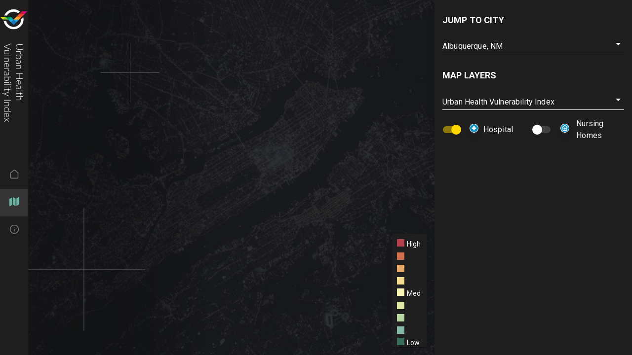

--- FILE ---
content_type: text/css
request_url: https://covid.rs21.io/static/css/main.6119b171.chunk.css
body_size: 1489
content:
.App{overflow-x:hidden;display:flex;align-items:center;justify-content:center;height:100vh;color:#fff;background-image:url(/static/media/pandemic-background.b6fea885.jpg);background-size:cover;background-position:50%}.App ::-webkit-scrollbar{width:10px;background:transparent}.App ::-webkit-scrollbar-thumb{border-radius:10px;-webkit-box-shadow:inset 0 0 6px rgba(0,0,0,.3);background-color:#77787c}.App a{color:#fff}.about{font-size:16px;padding-top:5rem;text-align:center;max-height:100vh}.about .title{font-size:1.5rem}.about a{text-decoration:none}.about .text-link{text-decoration:underline;color:#fff}.about .splash-logo{margin:0 .5rem .5rem 0}.about .splash-header{font-weight:lighter;font-size:1.75rem;margin:0;display:inline-block}.about .text-start{text-align:start}.about .home-buttons{border-color:#69b5a3;color:#69b5a3}.padding{padding:1em}.padding-top{padding-top:1em}#autocomplete,#maplayers{color:#fff!important;padding-top:12px;margin-top:4px}.MuiInput-underline:before,:after{border-color:#fff!important}.MuiIconButton-root{color:#fff!important}.map-select{width:100%;border-color:#fff!important}.MuiOutlinedInput-notchedOutline,.MuiSelect-icon,.MuiSelect-root{color:#fff!important;border-color:hsla(0,0%,100%,.24)!important}.map-icon-spacing{margin-top:18px}.map-text-spacing{margin-left:10px}.mapboxgl-ctrl-top-right{left:3.5rem;z-index:1000000}.mapboxgl-ctrl-attrib-inner a{color:#000}.mapboxgl-ctrl-attrib-inner a:hover{color:#00f}.mapboxgl-ctrl-bottom-left{left:3.5rem}.MuiGrid-container{align-items:center}.nursing-container{margin-left:219032px}
/*# sourceMappingURL=main.6119b171.chunk.css.map */

--- FILE ---
content_type: text/css
request_url: https://covid.rs21.io/static/css/9.7e046196.chunk.css
body_size: 592
content:
.nav-buttons{padding-top:1rem!important;padding-bottom:1rem!important}.nav-buttons .button-spacing{min-width:0;color:#77787c}.nav-buttons.active-link,.nav-buttons:hover{background-color:hsla(0,0%,100%,.1)!important}.nav-buttons.active-link .button-spacing{color:#69b5a3}.MuiPaper-root{background-color:#2c2c2c;color:#fff}.nav-div .MuiDrawer-paper{background-color:#1e1e1e;overflow:hidden}.nav-div .nav-drawer{width:56px;flex-shrink:0}.nav-div .nav-drawer .nav-logo{width:56px;margin-top:1rem}.nav-div .nav-drawer .nav-margin{margin-top:auto;margin-bottom:auto;padding-bottom:10rem}.nav-div .top-nav{background-color:#1e1e1e}.nav-div .top-nav .top-nav-logo{padding-right:1rem}
/*# sourceMappingURL=9.7e046196.chunk.css.map */

--- FILE ---
content_type: text/css
request_url: https://covid.rs21.io/static/css/8.a0b7c8e3.chunk.css
body_size: 2684
content:
.census-section hr{background-color:hsla(0,0%,100%,.1)!important}.census-section .selected-precinct-info{padding:1rem;background-color:#000}.census-section .right-align{text-align:right}.census-section .under65{color:#69b5a3;line-height:1.6rem}.census-section .over65{color:gold;text-align:right;line-height:1.6rem}.census-section .bar{margin:1.5rem 0}.census-section .age-bar{margin:.5rem 0}.MuiAutocomplete-root{width:100%!important}.dropdown-menu,.MuiAutocomplete-noOptions{background-color:#2c2c2c;color:#fff!important}.dropdown-menu .MuiAutocomplete-option:hover,.MuiAutocomplete-noOptions .MuiAutocomplete-option:hover{background-color:hsla(0,0%,100%,.2)!important}.dropdown-menu ::-webkit-scrollbar,.MuiAutocomplete-noOptions ::-webkit-scrollbar{width:10px;background:transparent}.dropdown-menu ::-webkit-scrollbar-thumb,.MuiAutocomplete-noOptions ::-webkit-scrollbar-thumb{border-radius:10px;-webkit-box-shadow:inset 0 0 6px rgba(0,0,0,.3);background-color:#77787c}.city-height{max-height:300px}.sidebar-container{position:fixed!important;top:0;right:0;height:100vh;z-index:100;width:400px;background-color:#1e1e1e!important;color:#fff!important;text-align:left;border-radius:0!important;overflow-y:scroll!important}.sidebar-container .MuiFormLabel-root{color:hsla(0,0%,100%,.5)}.sidebar-container .MuiInputLabel-shrink{display:none}.sidebar-container .MuiInputBase-root{margin-top:.2rem}.sidebar-container.mobile{top:calc(100% - 45vh);width:100%;height:45vh}.sidebar-container.mobile.collapse{top:calc(100% - 15vh);overflow-y:hidden!important}.sidebar-container.mobile .collapse-toggle-btn{color:#fff}.sidebar-container.mobile .collapse-toggle-btn .toggle-text{font-size:.7rem;color:gold}.sidebar-container .main-header{font-size:18px;color:#fff;font-weight:700;text-transform:uppercase}.sidebar-container .main-header.population{margin-top:0!important}.sidebar-container .small-header{color:#b6b6b8;font-size:15px}.sidebar-container .icon-green,.sidebar-container .negative{color:#69b5a3;font-size:15px}.sidebar-container .icon-red,.sidebar-container .presumptive{color:#eb5757;font-size:15px}.sidebar-container .icon-grey,.sidebar-container .total{color:#b6b6b8;font-size:15px}.mapContainer{position:absolute;top:0;right:0;left:0;bottom:0;display:flex}.mapboxgl-popup-content{background:#1e1e1e}.mapboxgl-popup-tip{border-top-color:rgba(30,30,30,.6)!important}.mapboxgl-popup-close-button{color:#fff}#MapLegend{position:fixed;bottom:1rem;right:416px;z-index:999;width:70px;height:230px;background-color:#1e1e1e;color:#fff}#MapLegend .row{height:25px;margin-left:10px}#MapLegend .level,#MapLegend .row .rect{display:inline-block}#MapLegend .level{line-height:15px;margin-left:5px;width:30px}#MapLegend.mobile{top:5rem;left:1rem}#MapLegend.hide{display:none}
/*# sourceMappingURL=8.a0b7c8e3.chunk.css.map */

--- FILE ---
content_type: application/javascript
request_url: https://covid.rs21.io/static/js/5.b39f8bd2.chunk.js
body_size: 526421
content:
/*! For license information please see 5.b39f8bd2.chunk.js.LICENSE.txt */
(this["webpackJsonppandemic-map-react"]=this["webpackJsonppandemic-map-react"]||[]).push([[5],[function(e,t,r){"use strict";e.exports=r(92)},function(e,t,r){"use strict";function n(){return(n=Object.assign||function(e){for(var t=1;t<arguments.length;t++){var r=arguments[t];for(var n in r)Object.prototype.hasOwnProperty.call(r,n)&&(e[n]=r[n])}return e}).apply(this,arguments)}r.d(t,"a",(function(){return n}))},function(e,t,r){"use strict";r.d(t,"a",(function(){return E})),r.d(t,"b",(function(){return g})),r.d(t,"c",(function(){return _})),r.d(t,"d",(function(){return y})),r.d(t,"e",(function(){return x})),r.d(t,"f",(function(){return M})),r.d(t,"g",(function(){return D})),r.d(t,"h",(function(){return I})),r.d(t,"i",(function(){return C}));var n=r(5),i=r(0),a=r.n(i),o=(r(8),r(7)),s=r(56),l=r(6),u=r(1),c=r(57),h=r.n(c),f=(r(32),r(3)),p=r(18),d=r.n(p),m=function(e){var t=Object(s.a)();return t.displayName=e,t}("Router-History"),y=function(e){var t=Object(s.a)();return t.displayName=e,t}("Router"),g=function(e){function t(t){var r;return(r=e.call(this,t)||this).state={location:t.history.location},r._isMounted=!1,r._pendingLocation=null,t.staticContext||(r.unlisten=t.history.listen((function(e){r._isMounted?r.setState({location:e}):r._pendingLocation=e}))),r}Object(n.a)(t,e),t.computeRootMatch=function(e){return{path:"/",url:"/",params:{},isExact:"/"===e}};var r=t.prototype;return r.componentDidMount=function(){this._isMounted=!0,this._pendingLocation&&this.setState({location:this._pendingLocation})},r.componentWillUnmount=function(){this.unlisten&&this.unlisten()},r.render=function(){return a.a.createElement(y.Provider,{value:{history:this.props.history,location:this.state.location,match:t.computeRootMatch(this.state.location.pathname),staticContext:this.props.staticContext}},a.a.createElement(m.Provider,{children:this.props.children||null,value:this.props.history}))},t}(a.a.Component);a.a.Component;a.a.Component;var v={},b=0;function x(e,t){void 0===t&&(t={}),("string"===typeof t||Array.isArray(t))&&(t={path:t});var r=t,n=r.path,i=r.exact,a=void 0!==i&&i,o=r.strict,s=void 0!==o&&o,l=r.sensitive,u=void 0!==l&&l;return[].concat(n).reduce((function(t,r){if(!r&&""!==r)return null;if(t)return t;var n=function(e,t){var r=""+t.end+t.strict+t.sensitive,n=v[r]||(v[r]={});if(n[e])return n[e];var i=[],a={regexp:h()(e,i,t),keys:i};return b<1e4&&(n[e]=a,b++),a}(r,{end:a,strict:s,sensitive:u}),i=n.regexp,o=n.keys,l=i.exec(e);if(!l)return null;var c=l[0],f=l.slice(1),p=e===c;return a&&!p?null:{path:r,url:"/"===r&&""===c?"/":c,isExact:p,params:o.reduce((function(e,t,r){return e[t.name]=f[r],e}),{})}}),null)}var E=function(e){function t(){return e.apply(this,arguments)||this}return Object(n.a)(t,e),t.prototype.render=function(){var e=this;return a.a.createElement(y.Consumer,null,(function(t){t||Object(l.a)(!1);var r=e.props.location||t.location,n=e.props.computedMatch?e.props.computedMatch:e.props.path?x(r.pathname,e.props):t.match,i=Object(u.a)({},t,{location:r,match:n}),o=e.props,s=o.children,c=o.component,h=o.render;return Array.isArray(s)&&0===s.length&&(s=null),a.a.createElement(y.Provider,{value:i},i.match?s?"function"===typeof s?s(i):s:c?a.a.createElement(c,i):h?h(i):null:"function"===typeof s?s(i):null)}))},t}(a.a.Component);function S(e){return"/"===e.charAt(0)?e:"/"+e}function w(e,t){if(!e)return t;var r=S(e);return 0!==t.pathname.indexOf(r)?t:Object(u.a)({},t,{pathname:t.pathname.substr(r.length)})}function P(e){return"string"===typeof e?e:Object(o.e)(e)}function k(e){return function(){Object(l.a)(!1)}}function T(){}a.a.Component;var _=function(e){function t(){return e.apply(this,arguments)||this}return Object(n.a)(t,e),t.prototype.render=function(){var e=this;return a.a.createElement(y.Consumer,null,(function(t){t||Object(l.a)(!1);var r,n,i=e.props.location||t.location;return a.a.Children.forEach(e.props.children,(function(e){if(null==n&&a.a.isValidElement(e)){r=e;var o=e.props.path||e.props.from;n=o?x(i.pathname,Object(u.a)({},e.props,{path:o})):t.match}})),n?a.a.cloneElement(r,{location:i,computedMatch:n}):null}))},t}(a.a.Component);function C(e){var t="withRouter("+(e.displayName||e.name)+")",r=function(t){var r=t.wrappedComponentRef,n=Object(f.a)(t,["wrappedComponentRef"]);return a.a.createElement(y.Consumer,null,(function(t){return t||Object(l.a)(!1),a.a.createElement(e,Object(u.a)({},n,t,{ref:r}))}))};return r.displayName=t,r.WrappedComponent=e,d()(r,e)}var A=a.a.useContext;function M(){return A(m)}function D(){return A(y).location}function I(){var e=A(y).match;return e?e.params:{}}},function(e,t,r){"use strict";function n(e,t){if(null==e)return{};var r,n,i={},a=Object.keys(e);for(n=0;n<a.length;n++)r=a[n],t.indexOf(r)>=0||(i[r]=e[r]);return i}r.d(t,"a",(function(){return n}))},function(e,t,r){"use strict";r.d(t,"a",(function(){return i}));var n=r(3);function i(e,t){if(null==e)return{};var r,i,a=Object(n.a)(e,t);if(Object.getOwnPropertySymbols){var o=Object.getOwnPropertySymbols(e);for(i=0;i<o.length;i++)r=o[i],t.indexOf(r)>=0||Object.prototype.propertyIsEnumerable.call(e,r)&&(a[r]=e[r])}return a}},function(e,t,r){"use strict";function n(e,t){e.prototype=Object.create(t.prototype),e.prototype.constructor=e,e.__proto__=t}r.d(t,"a",(function(){return n}))},function(e,t,r){"use strict";t.a=function(e,t){if(!e)throw new Error("Invariant failed")}},function(e,t,r){"use strict";r.d(t,"a",(function(){return E})),r.d(t,"b",(function(){return T})),r.d(t,"d",(function(){return C})),r.d(t,"c",(function(){return m})),r.d(t,"f",(function(){return y})),r.d(t,"e",(function(){return d}));var n=r(1);function i(e){return"/"===e.charAt(0)}function a(e,t){for(var r=t,n=r+1,i=e.length;n<i;r+=1,n+=1)e[r]=e[n];e.pop()}var o=function(e,t){void 0===t&&(t="");var r,n=e&&e.split("/")||[],o=t&&t.split("/")||[],s=e&&i(e),l=t&&i(t),u=s||l;if(e&&i(e)?o=n:n.length&&(o.pop(),o=o.concat(n)),!o.length)return"/";if(o.length){var c=o[o.length-1];r="."===c||".."===c||""===c}else r=!1;for(var h=0,f=o.length;f>=0;f--){var p=o[f];"."===p?a(o,f):".."===p?(a(o,f),h++):h&&(a(o,f),h--)}if(!u)for(;h--;h)o.unshift("..");!u||""===o[0]||o[0]&&i(o[0])||o.unshift("");var d=o.join("/");return r&&"/"!==d.substr(-1)&&(d+="/"),d};function s(e){return e.valueOf?e.valueOf():Object.prototype.valueOf.call(e)}var l=function e(t,r){if(t===r)return!0;if(null==t||null==r)return!1;if(Array.isArray(t))return Array.isArray(r)&&t.length===r.length&&t.every((function(t,n){return e(t,r[n])}));if("object"===typeof t||"object"===typeof r){var n=s(t),i=s(r);return n!==t||i!==r?e(n,i):Object.keys(Object.assign({},t,r)).every((function(n){return e(t[n],r[n])}))}return!1},u=r(6);function c(e){return"/"===e.charAt(0)?e:"/"+e}function h(e){return"/"===e.charAt(0)?e.substr(1):e}function f(e,t){return function(e,t){return 0===e.toLowerCase().indexOf(t.toLowerCase())&&-1!=="/?#".indexOf(e.charAt(t.length))}(e,t)?e.substr(t.length):e}function p(e){return"/"===e.charAt(e.length-1)?e.slice(0,-1):e}function d(e){var t=e.pathname,r=e.search,n=e.hash,i=t||"/";return r&&"?"!==r&&(i+="?"===r.charAt(0)?r:"?"+r),n&&"#"!==n&&(i+="#"===n.charAt(0)?n:"#"+n),i}function m(e,t,r,i){var a;"string"===typeof e?(a=function(e){var t=e||"/",r="",n="",i=t.indexOf("#");-1!==i&&(n=t.substr(i),t=t.substr(0,i));var a=t.indexOf("?");return-1!==a&&(r=t.substr(a),t=t.substr(0,a)),{pathname:t,search:"?"===r?"":r,hash:"#"===n?"":n}}(e)).state=t:(void 0===(a=Object(n.a)({},e)).pathname&&(a.pathname=""),a.search?"?"!==a.search.charAt(0)&&(a.search="?"+a.search):a.search="",a.hash?"#"!==a.hash.charAt(0)&&(a.hash="#"+a.hash):a.hash="",void 0!==t&&void 0===a.state&&(a.state=t));try{a.pathname=decodeURI(a.pathname)}catch(s){throw s instanceof URIError?new URIError('Pathname "'+a.pathname+'" could not be decoded. This is likely caused by an invalid percent-encoding.'):s}return r&&(a.key=r),i?a.pathname?"/"!==a.pathname.charAt(0)&&(a.pathname=o(a.pathname,i.pathname)):a.pathname=i.pathname:a.pathname||(a.pathname="/"),a}function y(e,t){return e.pathname===t.pathname&&e.search===t.search&&e.hash===t.hash&&e.key===t.key&&l(e.state,t.state)}function g(){var e=null;var t=[];return{setPrompt:function(t){return e=t,function(){e===t&&(e=null)}},confirmTransitionTo:function(t,r,n,i){if(null!=e){var a="function"===typeof e?e(t,r):e;"string"===typeof a?"function"===typeof n?n(a,i):i(!0):i(!1!==a)}else i(!0)},appendListener:function(e){var r=!0;function n(){r&&e.apply(void 0,arguments)}return t.push(n),function(){r=!1,t=t.filter((function(e){return e!==n}))}},notifyListeners:function(){for(var e=arguments.length,r=new Array(e),n=0;n<e;n++)r[n]=arguments[n];t.forEach((function(e){return e.apply(void 0,r)}))}}}var v=!("undefined"===typeof window||!window.document||!window.document.createElement);function b(e,t){t(window.confirm(e))}function x(){try{return window.history.state||{}}catch(e){return{}}}function E(e){void 0===e&&(e={}),v||Object(u.a)(!1);var t=window.history,r=function(){var e=window.navigator.userAgent;return(-1===e.indexOf("Android 2.")&&-1===e.indexOf("Android 4.0")||-1===e.indexOf("Mobile Safari")||-1!==e.indexOf("Chrome")||-1!==e.indexOf("Windows Phone"))&&(window.history&&"pushState"in window.history)}(),i=!(-1===window.navigator.userAgent.indexOf("Trident")),a=e,o=a.forceRefresh,s=void 0!==o&&o,l=a.getUserConfirmation,h=void 0===l?b:l,y=a.keyLength,E=void 0===y?6:y,S=e.basename?p(c(e.basename)):"";function w(e){var t=e||{},r=t.key,n=t.state,i=window.location,a=i.pathname+i.search+i.hash;return S&&(a=f(a,S)),m(a,n,r)}function P(){return Math.random().toString(36).substr(2,E)}var k=g();function T(e){Object(n.a)(j,e),j.length=t.length,k.notifyListeners(j.location,j.action)}function _(e){(function(e){return void 0===e.state&&-1===navigator.userAgent.indexOf("CriOS")})(e)||M(w(e.state))}function C(){M(w(x()))}var A=!1;function M(e){if(A)A=!1,T();else{k.confirmTransitionTo(e,"POP",h,(function(t){t?T({action:"POP",location:e}):function(e){var t=j.location,r=I.indexOf(t.key);-1===r&&(r=0);var n=I.indexOf(e.key);-1===n&&(n=0);var i=r-n;i&&(A=!0,F(i))}(e)}))}}var D=w(x()),I=[D.key];function O(e){return S+d(e)}function F(e){t.go(e)}var R=0;function V(e){1===(R+=e)&&1===e?(window.addEventListener("popstate",_),i&&window.addEventListener("hashchange",C)):0===R&&(window.removeEventListener("popstate",_),i&&window.removeEventListener("hashchange",C))}var N=!1;var j={length:t.length,action:"POP",location:D,createHref:O,push:function(e,n){var i=m(e,n,P(),j.location);k.confirmTransitionTo(i,"PUSH",h,(function(e){if(e){var n=O(i),a=i.key,o=i.state;if(r)if(t.pushState({key:a,state:o},null,n),s)window.location.href=n;else{var l=I.indexOf(j.location.key),u=I.slice(0,l+1);u.push(i.key),I=u,T({action:"PUSH",location:i})}else window.location.href=n}}))},replace:function(e,n){var i=m(e,n,P(),j.location);k.confirmTransitionTo(i,"REPLACE",h,(function(e){if(e){var n=O(i),a=i.key,o=i.state;if(r)if(t.replaceState({key:a,state:o},null,n),s)window.location.replace(n);else{var l=I.indexOf(j.location.key);-1!==l&&(I[l]=i.key),T({action:"REPLACE",location:i})}else window.location.replace(n)}}))},go:F,goBack:function(){F(-1)},goForward:function(){F(1)},block:function(e){void 0===e&&(e=!1);var t=k.setPrompt(e);return N||(V(1),N=!0),function(){return N&&(N=!1,V(-1)),t()}},listen:function(e){var t=k.appendListener(e);return V(1),function(){V(-1),t()}}};return j}var S={hashbang:{encodePath:function(e){return"!"===e.charAt(0)?e:"!/"+h(e)},decodePath:function(e){return"!"===e.charAt(0)?e.substr(1):e}},noslash:{encodePath:h,decodePath:c},slash:{encodePath:c,decodePath:c}};function w(e){var t=e.indexOf("#");return-1===t?e:e.slice(0,t)}function P(){var e=window.location.href,t=e.indexOf("#");return-1===t?"":e.substring(t+1)}function k(e){window.location.replace(w(window.location.href)+"#"+e)}function T(e){void 0===e&&(e={}),v||Object(u.a)(!1);var t=window.history,r=(window.navigator.userAgent.indexOf("Firefox"),e),i=r.getUserConfirmation,a=void 0===i?b:i,o=r.hashType,s=void 0===o?"slash":o,l=e.basename?p(c(e.basename)):"",h=S[s],y=h.encodePath,x=h.decodePath;function E(){var e=x(P());return l&&(e=f(e,l)),m(e)}var T=g();function _(e){Object(n.a)(L,e),L.length=t.length,T.notifyListeners(L.location,L.action)}var C=!1,A=null;function M(){var e,t,r=P(),n=y(r);if(r!==n)k(n);else{var i=E(),o=L.location;if(!C&&(t=i,(e=o).pathname===t.pathname&&e.search===t.search&&e.hash===t.hash))return;if(A===d(i))return;A=null,function(e){if(C)C=!1,_();else{T.confirmTransitionTo(e,"POP",a,(function(t){t?_({action:"POP",location:e}):function(e){var t=L.location,r=F.lastIndexOf(d(t));-1===r&&(r=0);var n=F.lastIndexOf(d(e));-1===n&&(n=0);var i=r-n;i&&(C=!0,R(i))}(e)}))}}(i)}}var D=P(),I=y(D);D!==I&&k(I);var O=E(),F=[d(O)];function R(e){t.go(e)}var V=0;function N(e){1===(V+=e)&&1===e?window.addEventListener("hashchange",M):0===V&&window.removeEventListener("hashchange",M)}var j=!1;var L={length:t.length,action:"POP",location:O,createHref:function(e){var t=document.querySelector("base"),r="";return t&&t.getAttribute("href")&&(r=w(window.location.href)),r+"#"+y(l+d(e))},push:function(e,t){var r=m(e,void 0,void 0,L.location);T.confirmTransitionTo(r,"PUSH",a,(function(e){if(e){var t=d(r),n=y(l+t);if(P()!==n){A=t,function(e){window.location.hash=e}(n);var i=F.lastIndexOf(d(L.location)),a=F.slice(0,i+1);a.push(t),F=a,_({action:"PUSH",location:r})}else _()}}))},replace:function(e,t){var r=m(e,void 0,void 0,L.location);T.confirmTransitionTo(r,"REPLACE",a,(function(e){if(e){var t=d(r),n=y(l+t);P()!==n&&(A=t,k(n));var i=F.indexOf(d(L.location));-1!==i&&(F[i]=t),_({action:"REPLACE",location:r})}}))},go:R,goBack:function(){R(-1)},goForward:function(){R(1)},block:function(e){void 0===e&&(e=!1);var t=T.setPrompt(e);return j||(N(1),j=!0),function(){return j&&(j=!1,N(-1)),t()}},listen:function(e){var t=T.appendListener(e);return N(1),function(){N(-1),t()}}};return L}function _(e,t,r){return Math.min(Math.max(e,t),r)}function C(e){void 0===e&&(e={});var t=e,r=t.getUserConfirmation,i=t.initialEntries,a=void 0===i?["/"]:i,o=t.initialIndex,s=void 0===o?0:o,l=t.keyLength,u=void 0===l?6:l,c=g();function h(e){Object(n.a)(x,e),x.length=x.entries.length,c.notifyListeners(x.location,x.action)}function f(){return Math.random().toString(36).substr(2,u)}var p=_(s,0,a.length-1),y=a.map((function(e){return m(e,void 0,"string"===typeof e?f():e.key||f())})),v=d;function b(e){var t=_(x.index+e,0,x.entries.length-1),n=x.entries[t];c.confirmTransitionTo(n,"POP",r,(function(e){e?h({action:"POP",location:n,index:t}):h()}))}var x={length:y.length,action:"POP",location:y[p],index:p,entries:y,createHref:v,push:function(e,t){var n=m(e,t,f(),x.location);c.confirmTransitionTo(n,"PUSH",r,(function(e){if(e){var t=x.index+1,r=x.entries.slice(0);r.length>t?r.splice(t,r.length-t,n):r.push(n),h({action:"PUSH",location:n,index:t,entries:r})}}))},replace:function(e,t){var n=m(e,t,f(),x.location);c.confirmTransitionTo(n,"REPLACE",r,(function(e){e&&(x.entries[x.index]=n,h({action:"REPLACE",location:n}))}))},go:b,goBack:function(){b(-1)},goForward:function(){b(1)},canGo:function(e){var t=x.index+e;return t>=0&&t<x.entries.length},block:function(e){return void 0===e&&(e=!1),c.setPrompt(e)},listen:function(e){return c.appendListener(e)}};return x}},function(e,t,r){e.exports=r(96)()},function(e,t,r){"use strict";r.d(t,"a",(function(){return y})),r.d(t,"b",(function(){return h})),r.d(t,"c",(function(){return u})),r.d(t,"d",(function(){return m})),r.d(t,"e",(function(){return s}));var n=r(55),i=function(){return Math.random().toString(36).substring(7).split("").join(".")},a={INIT:"@@redux/INIT"+i(),REPLACE:"@@redux/REPLACE"+i(),PROBE_UNKNOWN_ACTION:function(){return"@@redux/PROBE_UNKNOWN_ACTION"+i()}};function o(e){if("object"!==typeof e||null===e)return!1;for(var t=e;null!==Object.getPrototypeOf(t);)t=Object.getPrototypeOf(t);return Object.getPrototypeOf(e)===t}function s(e,t,r){var i;if("function"===typeof t&&"function"===typeof r||"function"===typeof r&&"function"===typeof arguments[3])throw new Error("It looks like you are passing several store enhancers to createStore(). This is not supported. Instead, compose them together to a single function.");if("function"===typeof t&&"undefined"===typeof r&&(r=t,t=void 0),"undefined"!==typeof r){if("function"!==typeof r)throw new Error("Expected the enhancer to be a function.");return r(s)(e,t)}if("function"!==typeof e)throw new Error("Expected the reducer to be a function.");var l=e,u=t,c=[],h=c,f=!1;function p(){h===c&&(h=c.slice())}function d(){if(f)throw new Error("You may not call store.getState() while the reducer is executing. The reducer has already received the state as an argument. Pass it down from the top reducer instead of reading it from the store.");return u}function m(e){if("function"!==typeof e)throw new Error("Expected the listener to be a function.");if(f)throw new Error("You may not call store.subscribe() while the reducer is executing. If you would like to be notified after the store has been updated, subscribe from a component and invoke store.getState() in the callback to access the latest state. See https://redux.js.org/api-reference/store#subscribelistener for more details.");var t=!0;return p(),h.push(e),function(){if(t){if(f)throw new Error("You may not unsubscribe from a store listener while the reducer is executing. See https://redux.js.org/api-reference/store#subscribelistener for more details.");t=!1,p();var r=h.indexOf(e);h.splice(r,1),c=null}}}function y(e){if(!o(e))throw new Error("Actions must be plain objects. Use custom middleware for async actions.");if("undefined"===typeof e.type)throw new Error('Actions may not have an undefined "type" property. Have you misspelled a constant?');if(f)throw new Error("Reducers may not dispatch actions.");try{f=!0,u=l(u,e)}finally{f=!1}for(var t=c=h,r=0;r<t.length;r++){(0,t[r])()}return e}function g(e){if("function"!==typeof e)throw new Error("Expected the nextReducer to be a function.");l=e,y({type:a.REPLACE})}function v(){var e,t=m;return(e={subscribe:function(e){if("object"!==typeof e||null===e)throw new TypeError("Expected the observer to be an object.");function r(){e.next&&e.next(d())}return r(),{unsubscribe:t(r)}}})[n.a]=function(){return this},e}return y({type:a.INIT}),(i={dispatch:y,subscribe:m,getState:d,replaceReducer:g})[n.a]=v,i}function l(e,t){var r=t&&t.type;return"Given "+(r&&'action "'+String(r)+'"'||"an action")+', reducer "'+e+'" returned undefined. To ignore an action, you must explicitly return the previous state. If you want this reducer to hold no value, you can return null instead of undefined.'}function u(e){for(var t=Object.keys(e),r={},n=0;n<t.length;n++){var i=t[n];0,"function"===typeof e[i]&&(r[i]=e[i])}var o,s=Object.keys(r);try{!function(e){Object.keys(e).forEach((function(t){var r=e[t];if("undefined"===typeof r(void 0,{type:a.INIT}))throw new Error('Reducer "'+t+"\" returned undefined during initialization. If the state passed to the reducer is undefined, you must explicitly return the initial state. The initial state may not be undefined. If you don't want to set a value for this reducer, you can use null instead of undefined.");if("undefined"===typeof r(void 0,{type:a.PROBE_UNKNOWN_ACTION()}))throw new Error('Reducer "'+t+"\" returned undefined when probed with a random type. Don't try to handle "+a.INIT+' or other actions in "redux/*" namespace. They are considered private. Instead, you must return the current state for any unknown actions, unless it is undefined, in which case you must return the initial state, regardless of the action type. The initial state may not be undefined, but can be null.')}))}(r)}catch(u){o=u}return function(e,t){if(void 0===e&&(e={}),o)throw o;for(var n=!1,i={},a=0;a<s.length;a++){var u=s[a],c=r[u],h=e[u],f=c(h,t);if("undefined"===typeof f){var p=l(u,t);throw new Error(p)}i[u]=f,n=n||f!==h}return(n=n||s.length!==Object.keys(e).length)?i:e}}function c(e,t){return function(){return t(e.apply(this,arguments))}}function h(e,t){if("function"===typeof e)return c(e,t);if("object"!==typeof e||null===e)throw new Error("bindActionCreators expected an object or a function, instead received "+(null===e?"null":typeof e)+'. Did you write "import ActionCreators from" instead of "import * as ActionCreators from"?');var r={};for(var n in e){var i=e[n];"function"===typeof i&&(r[n]=c(i,t))}return r}function f(e,t,r){return t in e?Object.defineProperty(e,t,{value:r,enumerable:!0,configurable:!0,writable:!0}):e[t]=r,e}function p(e,t){var r=Object.keys(e);return Object.getOwnPropertySymbols&&r.push.apply(r,Object.getOwnPropertySymbols(e)),t&&(r=r.filter((function(t){return Object.getOwnPropertyDescriptor(e,t).enumerable}))),r}function d(e){for(var t=1;t<arguments.length;t++){var r=null!=arguments[t]?arguments[t]:{};t%2?p(r,!0).forEach((function(t){f(e,t,r[t])})):Object.getOwnPropertyDescriptors?Object.defineProperties(e,Object.getOwnPropertyDescriptors(r)):p(r).forEach((function(t){Object.defineProperty(e,t,Object.getOwnPropertyDescriptor(r,t))}))}return e}function m(){for(var e=arguments.length,t=new Array(e),r=0;r<e;r++)t[r]=arguments[r];return 0===t.length?function(e){return e}:1===t.length?t[0]:t.reduce((function(e,t){return function(){return e(t.apply(void 0,arguments))}}))}function y(){for(var e=arguments.length,t=new Array(e),r=0;r<e;r++)t[r]=arguments[r];return function(e){return function(){var r=e.apply(void 0,arguments),n=function(){throw new Error("Dispatching while constructing your middleware is not allowed. Other middleware would not be applied to this dispatch.")},i={getState:r.getState,dispatch:function(){return n.apply(void 0,arguments)}},a=t.map((function(e){return e(i)}));return d({},r,{dispatch:n=m.apply(void 0,a)(r.dispatch)})}}}},,function(e,t){var r=e.exports={version:"2.6.10"};"number"==typeof __e&&(__e=r)},function(e,t,r){"use strict";t.a=function(e,t){}},function(e,t){var r=e.exports="undefined"!=typeof window&&window.Math==Math?window:"undefined"!=typeof self&&self.Math==Math?self:Function("return this")();"number"==typeof __g&&(__g=r)},function(e,t,r){e.exports=!r(21)((function(){return 7!=Object.defineProperty({},"a",{get:function(){return 7}}).a}))},function(e,t,r){var n=r(13),i=r(11),a=r(66),o=r(19),s=r(17),l=function e(t,r,l){var u,c,h,f=t&e.F,p=t&e.G,d=t&e.S,m=t&e.P,y=t&e.B,g=t&e.W,v=p?i:i[r]||(i[r]={}),b=v.prototype,x=p?n:d?n[r]:(n[r]||{}).prototype;for(u in p&&(l=r),l)(c=!f&&x&&void 0!==x[u])&&s(v,u)||(h=c?x[u]:l[u],v[u]=p&&"function"!=typeof x[u]?l[u]:y&&c?a(h,n):g&&x[u]==h?function(e){var t=function(t,r,n){if(this instanceof e){switch(arguments.length){case 0:return new e;case 1:return new e(t);case 2:return new e(t,r)}return new e(t,r,n)}return e.apply(this,arguments)};return t.prototype=e.prototype,t}(h):m&&"function"==typeof h?a(Function.call,h):h,m&&((v.virtual||(v.virtual={}))[u]=h,t&e.R&&b&&!b[u]&&o(b,u,h)))};l.F=1,l.G=2,l.S=4,l.P=8,l.B=16,l.W=32,l.U=64,l.R=128,e.exports=l},function(e,t,r){var n=r(25),i=r(67),a=r(42),o=Object.defineProperty;t.f=r(14)?Object.defineProperty:function(e,t,r){if(n(e),t=a(t,!0),n(r),i)try{return o(e,t,r)}catch(s){}if("get"in r||"set"in r)throw TypeError("Accessors not supported!");return"value"in r&&(e[t]=r.value),e}},function(e,t){var r={}.hasOwnProperty;e.exports=function(e,t){return r.call(e,t)}},function(e,t,r){"use strict";var n=r(32),i={childContextTypes:!0,contextType:!0,contextTypes:!0,defaultProps:!0,displayName:!0,getDefaultProps:!0,getDerivedStateFromError:!0,getDerivedStateFromProps:!0,mixins:!0,propTypes:!0,type:!0},a={name:!0,length:!0,prototype:!0,caller:!0,callee:!0,arguments:!0,arity:!0},o={$$typeof:!0,compare:!0,defaultProps:!0,displayName:!0,propTypes:!0,type:!0},s={};function l(e){return n.isMemo(e)?o:s[e.$$typeof]||i}s[n.ForwardRef]={$$typeof:!0,render:!0,defaultProps:!0,displayName:!0,propTypes:!0},s[n.Memo]=o;var u=Object.defineProperty,c=Object.getOwnPropertyNames,h=Object.getOwnPropertySymbols,f=Object.getOwnPropertyDescriptor,p=Object.getPrototypeOf,d=Object.prototype;e.exports=function e(t,r,n){if("string"!==typeof r){if(d){var i=p(r);i&&i!==d&&e(t,i,n)}var o=c(r);h&&(o=o.concat(h(r)));for(var s=l(t),m=l(r),y=0;y<o.length;++y){var g=o[y];if(!a[g]&&(!n||!n[g])&&(!m||!m[g])&&(!s||!s[g])){var v=f(r,g);try{u(t,g,v)}catch(b){}}}}return t}},function(e,t,r){var n=r(16),i=r(33);e.exports=r(14)?function(e,t,r){return n.f(e,t,i(1,r))}:function(e,t,r){return e[t]=r,e}},function(e,t){e.exports=function(e){return"object"===typeof e?null!==e:"function"===typeof e}},function(e,t){e.exports=function(e){try{return!!e()}catch(t){return!0}}},function(e,t,r){var n=r(70),i=r(43);e.exports=function(e){return n(i(e))}},function(e,t,r){var n=r(46)("wks"),i=r(36),a=r(13).Symbol,o="function"==typeof a;(e.exports=function(e){return n[e]||(n[e]=o&&a[e]||(o?a:i)("Symbol."+e))}).store=n},function(e,t,r){"use strict";function n(e,t,r){return t in e?Object.defineProperty(e,t,{value:r,enumerable:!0,configurable:!0,writable:!0}):e[t]=r,e}r.d(t,"a",(function(){return n}))},function(e,t,r){var n=r(20);e.exports=function(e){if(!n(e))throw TypeError(e+" is not an object!");return e}},function(e,t,r){"use strict";function n(e){return(n="function"===typeof Symbol&&"symbol"===typeof Symbol.iterator?function(e){return typeof e}:function(e){return e&&"function"===typeof Symbol&&e.constructor===Symbol&&e!==Symbol.prototype?"symbol":typeof e})(e)}r.d(t,"a",(function(){return n}))},function(e,t,r){"use strict";function n(e,t){(null==t||t>e.length)&&(t=e.length);for(var r=0,n=new Array(t);r<t;r++)n[r]=e[r];return n}r.d(t,"a",(function(){return n}))},function(e,t,r){"use strict";function n(e,t){(null==t||t>e.length)&&(t=e.length);for(var r=0,n=new Array(t);r<t;r++)n[r]=e[r];return n}r.d(t,"a",(function(){return n}))},function(e,t,r){"use strict";function n(e){for(var t=arguments.length,r=Array(t>1?t-1:0),n=1;n<t;n++)r[n-1]=arguments[n];throw Error("[Immer] minified error nr: "+e+(r.length?" "+r.join(","):"")+". Find the full error at: https://bit.ly/3cXEKWf")}function i(e){return!!e&&!!e[$]}function a(e){return!!e&&(function(e){if(!e||"object"!=typeof e)return!1;var t=Object.getPrototypeOf(e);return!t||t===Object.prototype}(e)||Array.isArray(e)||!!e[q]||!!e.constructor[q]||f(e)||p(e))}function o(e,t,r){void 0===r&&(r=!1),0===s(e)?(r?Object.keys:K)(e).forEach((function(n){r&&"symbol"==typeof n||t(n,e[n],e)})):e.forEach((function(r,n){return t(n,r,e)}))}function s(e){var t=e[$];return t?t.i>3?t.i-4:t.i:Array.isArray(e)?1:f(e)?2:p(e)?3:0}function l(e,t){return 2===s(e)?e.has(t):Object.prototype.hasOwnProperty.call(e,t)}function u(e,t){return 2===s(e)?e.get(t):e[t]}function c(e,t,r){var n=s(e);2===n?e.set(t,r):3===n?(e.delete(t),e.add(r)):e[t]=r}function h(e,t){return e===t?0!==e||1/e==1/t:e!=e&&t!=t}function f(e){return G&&e instanceof Map}function p(e){return H&&e instanceof Set}function d(e){return e.o||e.t}function m(e){if(Array.isArray(e))return Array.prototype.slice.call(e);var t=Y(e);delete t[$];for(var r=K(t),n=0;n<r.length;n++){var i=r[n],a=t[i];!1===a.writable&&(a.writable=!0,a.configurable=!0),(a.get||a.set)&&(t[i]={configurable:!0,writable:!0,enumerable:a.enumerable,value:e[i]})}return Object.create(Object.getPrototypeOf(e),t)}function y(e,t){v(e)||i(e)||!a(e)||(s(e)>1&&(e.set=e.add=e.clear=e.delete=g),Object.freeze(e),t&&o(e,(function(e,t){return y(t,!0)}),!0))}function g(){n(2)}function v(e){return null==e||"object"!=typeof e||Object.isFrozen(e)}function b(e){var t=Q[e];return t||n(19,e),t}function x(e,t){Q[e]=t}function E(){return z}function S(e,t){t&&(b("Patches"),e.u=[],e.s=[],e.v=t)}function w(e){P(e),e.p.forEach(T),e.p=null}function P(e){e===z&&(z=e.l)}function k(e){return z={p:[],l:z,h:e,m:!0,_:0}}function T(e){var t=e[$];0===t.i||1===t.i?t.j():t.g=!0}function _(e,t){t._=t.p.length;var r=t.p[0],i=void 0!==e&&e!==r;return t.h.O||b("ES5").S(t,e,i),i?(r[$].P&&(w(t),n(4)),a(e)&&(e=C(t,e),t.l||M(t,e)),t.u&&b("Patches").M(r[$],e,t.u,t.s)):e=C(t,r,[]),w(t),t.u&&t.v(t.u,t.s),e!==U?e:void 0}function C(e,t,r){if(v(t))return t;var n=t[$];if(!n)return o(t,(function(i,a){return A(e,n,t,i,a,r)}),!0),t;if(n.A!==e)return t;if(!n.P)return M(e,n.t,!0),n.t;if(!n.I){n.I=!0,n.A._--;var i=4===n.i||5===n.i?n.o=m(n.k):n.o;o(3===n.i?new Set(i):i,(function(t,a){return A(e,n,i,t,a,r)})),M(e,i,!1),r&&e.u&&b("Patches").R(n,r,e.u,e.s)}return n.o}function A(e,t,r,n,o,s){if(i(o)){var u=C(e,o,s&&t&&3!==t.i&&!l(t.D,n)?s.concat(n):void 0);if(c(r,n,u),!i(u))return;e.m=!1}if(a(o)&&!v(o)){if(!e.h.N&&e._<1)return;C(e,o),t&&t.A.l||M(e,o)}}function M(e,t,r){void 0===r&&(r=!1),e.h.N&&e.m&&y(t,r)}function D(e,t){var r=e[$];return(r?d(r):e)[t]}function I(e,t){if(t in e)for(var r=Object.getPrototypeOf(e);r;){var n=Object.getOwnPropertyDescriptor(r,t);if(n)return n;r=Object.getPrototypeOf(r)}}function O(e){e.P||(e.P=!0,e.l&&O(e.l))}function F(e){e.o||(e.o=m(e.t))}function R(e,t,r){var n=f(t)?b("MapSet").T(t,r):p(t)?b("MapSet").F(t,r):e.O?function(e,t){var r=Array.isArray(e),n={i:r?1:0,A:t?t.A:E(),P:!1,I:!1,D:{},l:t,t:e,k:null,o:null,j:null,C:!1},i=n,a=X;r&&(i=[n],a=J);var o=Proxy.revocable(i,a),s=o.revoke,l=o.proxy;return n.k=l,n.j=s,l}(t,r):b("ES5").J(t,r);return(r?r.A:E()).p.push(n),n}function V(e){return i(e)||n(22,e),function e(t){if(!a(t))return t;var r,n=t[$],i=s(t);if(n){if(!n.P&&(n.i<4||!b("ES5").K(n)))return n.t;n.I=!0,r=N(t,i),n.I=!1}else r=N(t,i);return o(r,(function(t,i){n&&u(n.t,t)===i||c(r,t,e(i))})),3===i?new Set(r):r}(e)}function N(e,t){switch(t){case 2:return new Map(e);case 3:return Array.from(e)}return m(e)}function j(){function e(e,t){var r=a[e];return r?r.enumerable=t:a[e]=r={configurable:!0,enumerable:t,get:function(){var t=this[$];return X.get(t,e)},set:function(t){var r=this[$];X.set(r,e,t)}},r}function t(e){for(var t=e.length-1;t>=0;t--){var i=e[t][$];if(!i.P)switch(i.i){case 5:n(i)&&O(i);break;case 4:r(i)&&O(i)}}}function r(e){for(var t=e.t,r=e.k,n=K(r),i=n.length-1;i>=0;i--){var a=n[i];if(a!==$){var o=t[a];if(void 0===o&&!l(t,a))return!0;var s=r[a],u=s&&s[$];if(u?u.t!==o:!h(s,o))return!0}}var c=!!t[$];return n.length!==K(t).length+(c?0:1)}function n(e){var t=e.k;if(t.length!==e.t.length)return!0;var r=Object.getOwnPropertyDescriptor(t,t.length-1);return!(!r||r.get)}var a={};x("ES5",{J:function(t,r){var n=Array.isArray(t),i=function(t,r){if(t){for(var n=Array(r.length),i=0;i<r.length;i++)Object.defineProperty(n,""+i,e(i,!0));return n}var a=Y(r);delete a[$];for(var o=K(a),s=0;s<o.length;s++){var l=o[s];a[l]=e(l,t||!!a[l].enumerable)}return Object.create(Object.getPrototypeOf(r),a)}(n,t),a={i:n?5:4,A:r?r.A:E(),P:!1,I:!1,D:{},l:r,t:t,k:i,o:null,g:!1,C:!1};return Object.defineProperty(i,$,{value:a,writable:!0}),i},S:function(e,r,a){a?i(r)&&r[$].A===e&&t(e.p):(e.u&&function e(t){if(t&&"object"==typeof t){var r=t[$];if(r){var i=r.t,a=r.k,s=r.D,u=r.i;if(4===u)o(a,(function(t){t!==$&&(void 0!==i[t]||l(i,t)?s[t]||e(a[t]):(s[t]=!0,O(r)))})),o(i,(function(e){void 0!==a[e]||l(a,e)||(s[e]=!1,O(r))}));else if(5===u){if(n(r)&&(O(r),s.length=!0),a.length<i.length)for(var c=a.length;c<i.length;c++)s[c]=!1;else for(var h=i.length;h<a.length;h++)s[h]=!0;for(var f=Math.min(a.length,i.length),p=0;p<f;p++)void 0===s[p]&&e(a[p])}}}}(e.p[0]),t(e.p))},K:function(e){return 4===e.i?r(e):n(e)}})}r.d(t,"a",(function(){return be})),r.d(t,"b",(function(){return Se})),r.d(t,"c",(function(){return ve}));var L,z,B="undefined"!=typeof Symbol&&"symbol"==typeof Symbol("x"),G="undefined"!=typeof Map,H="undefined"!=typeof Set,W="undefined"!=typeof Proxy&&void 0!==Proxy.revocable&&"undefined"!=typeof Reflect,U=B?Symbol.for("immer-nothing"):((L={})["immer-nothing"]=!0,L),q=B?Symbol.for("immer-draftable"):"__$immer_draftable",$=B?Symbol.for("immer-state"):"__$immer_state",K=("undefined"!=typeof Symbol&&Symbol.iterator,"undefined"!=typeof Reflect&&Reflect.ownKeys?Reflect.ownKeys:void 0!==Object.getOwnPropertySymbols?function(e){return Object.getOwnPropertyNames(e).concat(Object.getOwnPropertySymbols(e))}:Object.getOwnPropertyNames),Y=Object.getOwnPropertyDescriptors||function(e){var t={};return K(e).forEach((function(r){t[r]=Object.getOwnPropertyDescriptor(e,r)})),t},Q={},X={get:function(e,t){if(t===$)return e;var r=d(e);if(!l(r,t))return function(e,t,r){var n,i=I(t,r);return i?"value"in i?i.value:null===(n=i.get)||void 0===n?void 0:n.call(e.k):void 0}(e,r,t);var n=r[t];return e.I||!a(n)?n:n===D(e.t,t)?(F(e),e.o[t]=R(e.A.h,n,e)):n},has:function(e,t){return t in d(e)},ownKeys:function(e){return Reflect.ownKeys(d(e))},set:function(e,t,r){var n=I(d(e),t);if(null==n?void 0:n.set)return n.set.call(e.k,r),!0;if(e.D[t]=!0,!e.P){if(h(r,D(d(e),t))&&(void 0!==r||l(e.t,t)))return!0;F(e),O(e)}return e.o[t]=r,!0},deleteProperty:function(e,t){return void 0!==D(e.t,t)||t in e.t?(e.D[t]=!1,F(e),O(e)):delete e.D[t],e.o&&delete e.o[t],!0},getOwnPropertyDescriptor:function(e,t){var r=d(e),n=Reflect.getOwnPropertyDescriptor(r,t);return n?{writable:!0,configurable:1!==e.i||"length"!==t,enumerable:n.enumerable,value:r[t]}:n},defineProperty:function(){n(11)},getPrototypeOf:function(e){return Object.getPrototypeOf(e.t)},setPrototypeOf:function(){n(12)}},J={};o(X,(function(e,t){J[e]=function(){return arguments[0]=arguments[0][0],t.apply(this,arguments)}})),J.deleteProperty=function(e,t){return X.deleteProperty.call(this,e[0],t)},J.set=function(e,t,r){return X.set.call(this,e[0],t,r,e[0])};var Z=new(function(){function e(e){this.O=W,this.N=!1,"boolean"==typeof(null==e?void 0:e.useProxies)&&this.setUseProxies(e.useProxies),"boolean"==typeof(null==e?void 0:e.autoFreeze)&&this.setAutoFreeze(e.autoFreeze),this.produce=this.produce.bind(this),this.produceWithPatches=this.produceWithPatches.bind(this)}var t=e.prototype;return t.produce=function(e,t,r){if("function"==typeof e&&"function"!=typeof t){var i=t;t=e;var o=this;return function(e){var r=this;void 0===e&&(e=i);for(var n=arguments.length,a=Array(n>1?n-1:0),s=1;s<n;s++)a[s-1]=arguments[s];return o.produce(e,(function(e){var n;return(n=t).call.apply(n,[r,e].concat(a))}))}}var s;if("function"!=typeof t&&n(6),void 0!==r&&"function"!=typeof r&&n(7),a(e)){var l=k(this),u=R(this,e,void 0),c=!0;try{s=t(u),c=!1}finally{c?w(l):P(l)}return"undefined"!=typeof Promise&&s instanceof Promise?s.then((function(e){return S(l,r),_(e,l)}),(function(e){throw w(l),e})):(S(l,r),_(s,l))}if(!e||"object"!=typeof e){if((s=t(e))===U)return;return void 0===s&&(s=e),this.N&&y(s,!0),s}n(21,e)},t.produceWithPatches=function(e,t){var r,n,i=this;return"function"==typeof e?function(t){for(var r=arguments.length,n=Array(r>1?r-1:0),a=1;a<r;a++)n[a-1]=arguments[a];return i.produceWithPatches(t,(function(t){return e.apply(void 0,[t].concat(n))}))}:[this.produce(e,t,(function(e,t){r=e,n=t})),r,n]},t.createDraft=function(e){a(e)||n(8),i(e)&&(e=V(e));var t=k(this),r=R(this,e,void 0);return r[$].C=!0,P(t),r},t.finishDraft=function(e,t){var r=(e&&e[$]).A;return S(r,t),_(void 0,r)},t.setAutoFreeze=function(e){this.N=e},t.setUseProxies=function(e){e&&!W&&n(20),this.O=e},t.applyPatches=function(e,t){var r;for(r=t.length-1;r>=0;r--){var n=t[r];if(0===n.path.length&&"replace"===n.op){e=n.value;break}}var a=b("Patches").$;return i(e)?a(e,t):this.produce(e,(function(e){return a(e,t.slice(r+1))}))},e}()),ee=Z.produce,te=(Z.produceWithPatches.bind(Z),Z.setAutoFreeze.bind(Z),Z.setUseProxies.bind(Z),Z.applyPatches.bind(Z),Z.createDraft.bind(Z),Z.finishDraft.bind(Z),ee),re=r(9);function ne(e,t){return e===t}function ie(e,t,r){if(null===t||null===r||t.length!==r.length)return!1;for(var n=t.length,i=0;i<n;i++)if(!e(t[i],r[i]))return!1;return!0}function ae(e){var t=Array.isArray(e[0])?e[0]:e;if(!t.every((function(e){return"function"===typeof e}))){var r=t.map((function(e){return typeof e})).join(", ");throw new Error("Selector creators expect all input-selectors to be functions, instead received the following types: ["+r+"]")}return t}!function(e){for(var t=arguments.length,r=Array(t>1?t-1:0),n=1;n<t;n++)r[n-1]=arguments[n]}((function(e){var t=arguments.length>1&&void 0!==arguments[1]?arguments[1]:ne,r=null,n=null;return function(){return ie(t,r,arguments)||(n=e.apply(null,arguments)),r=arguments,n}}));function oe(e){return function(t){var r=t.dispatch,n=t.getState;return function(t){return function(i){return"function"===typeof i?i(r,n,e):t(i)}}}}var se=oe();se.withExtraArgument=oe;var le=se;function ue(){return(ue=Object.assign||function(e){for(var t=1;t<arguments.length;t++){var r=arguments[t];for(var n in r)Object.prototype.hasOwnProperty.call(r,n)&&(e[n]=r[n])}return e}).apply(this,arguments)}function ce(e){return(ce=Object.setPrototypeOf?Object.getPrototypeOf:function(e){return e.__proto__||Object.getPrototypeOf(e)})(e)}function he(e,t){return(he=Object.setPrototypeOf||function(e,t){return e.__proto__=t,e})(e,t)}function fe(){if("undefined"===typeof Reflect||!Reflect.construct)return!1;if(Reflect.construct.sham)return!1;if("function"===typeof Proxy)return!0;try{return Date.prototype.toString.call(Reflect.construct(Date,[],(function(){}))),!0}catch(e){return!1}}function pe(e,t,r){return(pe=fe()?Reflect.construct:function(e,t,r){var n=[null];n.push.apply(n,t);var i=new(Function.bind.apply(e,n));return r&&he(i,r.prototype),i}).apply(null,arguments)}function de(e){var t="function"===typeof Map?new Map:void 0;return(de=function(e){if(null===e||!function(e){return-1!==Function.toString.call(e).indexOf("[native code]")}(e))return e;if("function"!==typeof e)throw new TypeError("Super expression must either be null or a function");if("undefined"!==typeof t){if(t.has(e))return t.get(e);t.set(e,r)}function r(){return pe(e,arguments,ce(this).constructor)}return r.prototype=Object.create(e.prototype,{constructor:{value:r,enumerable:!1,writable:!0,configurable:!0}}),he(r,e)})(e)}var me="undefined"!==typeof window&&window.__REDUX_DEVTOOLS_EXTENSION_COMPOSE__?window.__REDUX_DEVTOOLS_EXTENSION_COMPOSE__:function(){if(0!==arguments.length)return"object"===typeof arguments[0]?re.d:re.d.apply(null,arguments)};function ye(e){if("object"!==typeof e||null===e)return!1;for(var t=e;null!==Object.getPrototypeOf(t);)t=Object.getPrototypeOf(t);return Object.getPrototypeOf(e)===t}var ge=function(e){var t,r;function n(){return e.apply(this,arguments)||this}r=e,(t=n).prototype=Object.create(r.prototype),t.prototype.constructor=t,t.__proto__=r;var i=n.prototype;return i.concat=function(){for(var t,r=arguments.length,i=new Array(r),a=0;a<r;a++)i[a]=arguments[a];return pe(n,(t=e.prototype.concat).call.apply(t,[this].concat(i)))},i.prepend=function(){for(var e=arguments.length,t=new Array(e),r=0;r<e;r++)t[r]=arguments[r];return 1===t.length&&Array.isArray(t[0])?pe(n,t[0].concat(this)):pe(n,t.concat(this))},n}(de(Array));function ve(e){void 0===e&&(e={});var t=e,r=t.thunk,n=void 0===r||r,i=(t.immutableCheck,t.serializableCheck,new ge);return n&&(!function(e){return"boolean"===typeof e}(n)?i.push(le.withExtraArgument(n.extraArgument)):i.push(le)),i}function be(e){var t,r=function(e){return ve(e)},n=e||{},i=n.reducer,a=void 0===i?void 0:i,o=n.middleware,s=void 0===o?r():o,l=n.devTools,u=void 0===l||l,c=n.preloadedState,h=void 0===c?void 0:c,f=n.enhancers,p=void 0===f?void 0:f;if("function"===typeof a)t=a;else{if(!ye(a))throw new Error('"reducer" is a required argument, and must be a function or an object of functions that can be passed to combineReducers');t=Object(re.c)(a)}var d=re.a.apply(void 0,"function"===typeof s?s(r):s),m=re.d;u&&(m=me(ue({trace:!1},"object"===typeof u&&u)));var y=[d];Array.isArray(p)?y=[d].concat(p):"function"===typeof p&&(y=p(y));var g=m.apply(void 0,y);return Object(re.e)(t,h,g)}function xe(e,t){function r(){if(t){var r=t.apply(void 0,arguments);if(!r)throw new Error("prepareAction did not return an object");return ue({type:e,payload:r.payload},"meta"in r&&{meta:r.meta},{},"error"in r&&{error:r.error})}return{type:e,payload:arguments.length<=0?void 0:arguments[0]}}return r.toString=function(){return""+e},r.type=e,r.match=function(t){return t.type===e},r}function Ee(e){var t,r={},n=[],i={addCase:function(e,t){var n="string"===typeof e?e:e.type;if(n in r)throw new Error("addCase cannot be called with two reducers for the same action type");return r[n]=t,i},addMatcher:function(e,t){return n.push({matcher:e,reducer:t}),i},addDefaultCase:function(e){return t=e,i}};return e(i),[r,n,t]}function Se(e){var t=e.name,r=e.initialState;if(!t)throw new Error("`name` is a required option for createSlice");var n=e.reducers||{},o="undefined"===typeof e.extraReducers?[]:"function"===typeof e.extraReducers?Ee(e.extraReducers):[e.extraReducers],s=o[0],l=void 0===s?{}:s,u=o[1],c=void 0===u?[]:u,h=o[2],f=void 0===h?void 0:h,p=Object.keys(n),d={},m={},y={};p.forEach((function(e){var r,i,a=n[e],o=t+"/"+e;"reducer"in a?(r=a.reducer,i=a.prepare):r=a,d[e]=r,m[o]=r,y[e]=i?xe(o,i):xe(o)}));var g=function(e,t,r,n){void 0===r&&(r=[]);var o="function"===typeof t?Ee(t):[t,r,n],s=o[0],l=o[1],u=o[2];return function(t,r){void 0===t&&(t=e);var n=[s[r.type]].concat(l.filter((function(e){return(0,e.matcher)(r)})).map((function(e){return e.reducer})));return 0===n.filter((function(e){return!!e})).length&&(n=[u]),n.reduce((function(e,t){if(t){if(i(e)){var n=t(e,r);return"undefined"===typeof n?e:n}if(a(e))return te(e,(function(e){return t(e,r)}));var o=t(e,r);if("undefined"===typeof o)throw Error("A case reducer on a non-draftable value must not return undefined");return o}return e}),t)}}(r,ue({},l,{},m),c,f);return{name:t,reducer:g,actions:y,caseReducers:d}}"undefined"!==typeof Symbol&&(Symbol.iterator||(Symbol.iterator=Symbol("Symbol.iterator"))),"undefined"!==typeof Symbol&&(Symbol.asyncIterator||(Symbol.asyncIterator=Symbol("Symbol.asyncIterator")));j()},function(e,t,r){"use strict";!function e(){if("undefined"!==typeof __REACT_DEVTOOLS_GLOBAL_HOOK__&&"function"===typeof __REACT_DEVTOOLS_GLOBAL_HOOK__.checkDCE){0;try{__REACT_DEVTOOLS_GLOBAL_HOOK__.checkDCE(e)}catch(t){console.error(t)}}}(),e.exports=r(93)},function(e,t,r){"use strict";r.d(t,"d",(function(){return s})),r.d(t,"b",(function(){return u})),r.d(t,"c",(function(){return c})),r.d(t,"a",(function(){return h})),r.d(t,"e",(function(){return f}));var n=r(153);function i(e){var t=arguments.length>1&&void 0!==arguments[1]?arguments[1]:0,r=arguments.length>2&&void 0!==arguments[2]?arguments[2]:1;return Math.min(Math.max(t,e),r)}function a(e){if(e.type)return e;if("#"===e.charAt(0))return a(function(e){e=e.substr(1);var t=new RegExp(".{1,".concat(e.length>=6?2:1,"}"),"g"),r=e.match(t);return r&&1===r[0].length&&(r=r.map((function(e){return e+e}))),r?"rgb".concat(4===r.length?"a":"","(").concat(r.map((function(e,t){return t<3?parseInt(e,16):Math.round(parseInt(e,16)/255*1e3)/1e3})).join(", "),")"):""}(e));var t=e.indexOf("("),r=e.substring(0,t);if(-1===["rgb","rgba","hsl","hsla"].indexOf(r))throw new Error(Object(n.a)(3,e));var i=e.substring(t+1,e.length-1).split(",");return{type:r,values:i=i.map((function(e){return parseFloat(e)}))}}function o(e){var t=e.type,r=e.values;return-1!==t.indexOf("rgb")?r=r.map((function(e,t){return t<3?parseInt(e,10):e})):-1!==t.indexOf("hsl")&&(r[1]="".concat(r[1],"%"),r[2]="".concat(r[2],"%")),"".concat(t,"(").concat(r.join(", "),")")}function s(e,t){var r=l(e),n=l(t);return(Math.max(r,n)+.05)/(Math.min(r,n)+.05)}function l(e){var t="hsl"===(e=a(e)).type?a(function(e){var t=(e=a(e)).values,r=t[0],n=t[1]/100,i=t[2]/100,s=n*Math.min(i,1-i),l=function(e){var t=arguments.length>1&&void 0!==arguments[1]?arguments[1]:(e+r/30)%12;return i-s*Math.max(Math.min(t-3,9-t,1),-1)},u="rgb",c=[Math.round(255*l(0)),Math.round(255*l(8)),Math.round(255*l(4))];return"hsla"===e.type&&(u+="a",c.push(t[3])),o({type:u,values:c})}(e)).values:e.values;return t=t.map((function(e){return(e/=255)<=.03928?e/12.92:Math.pow((e+.055)/1.055,2.4)})),Number((.2126*t[0]+.7152*t[1]+.0722*t[2]).toFixed(3))}function u(e){var t=arguments.length>1&&void 0!==arguments[1]?arguments[1]:.15;return l(e)>.5?h(e,t):f(e,t)}function c(e,t){return e=a(e),t=i(t),"rgb"!==e.type&&"hsl"!==e.type||(e.type+="a"),e.values[3]=t,o(e)}function h(e,t){if(e=a(e),t=i(t),-1!==e.type.indexOf("hsl"))e.values[2]*=1-t;else if(-1!==e.type.indexOf("rgb"))for(var r=0;r<3;r+=1)e.values[r]*=1-t;return o(e)}function f(e,t){if(e=a(e),t=i(t),-1!==e.type.indexOf("hsl"))e.values[2]+=(100-e.values[2])*t;else if(-1!==e.type.indexOf("rgb"))for(var r=0;r<3;r+=1)e.values[r]+=(255-e.values[r])*t;return o(e)}},function(e,t,r){"use strict";e.exports=r(98)},function(e,t){e.exports=function(e,t){return{enumerable:!(1&e),configurable:!(2&e),writable:!(4&e),value:t}}},function(e,t,r){var n=r(69),i=r(47);e.exports=Object.keys||function(e){return n(e,i)}},function(e,t){e.exports=!0},function(e,t){var r=0,n=Math.random();e.exports=function(e){return"Symbol(".concat(void 0===e?"":e,")_",(++r+n).toString(36))}},function(e,t){t.f={}.propertyIsEnumerable},function(e,t,r){var n=r(43);e.exports=function(e){return Object(n(e))}},function(e,t,r){"use strict";r.d(t,"a",(function(){return o}));var n=r(28);var i=r(87),a=r(41);function o(e){return function(e){if(Array.isArray(e))return Object(n.a)(e)}(e)||Object(i.a)(e)||Object(a.a)(e)||function(){throw new TypeError("Invalid attempt to spread non-iterable instance.\nIn order to be iterable, non-array objects must have a [Symbol.iterator]() method.")}()}},function(e,t,r){"use strict";function n(e,t){for(var r=0;r<t.length;r++){var n=t[r];n.enumerable=n.enumerable||!1,n.configurable=!0,"value"in n&&(n.writable=!0),Object.defineProperty(e,n.key,n)}}function i(e,t,r){return t&&n(e.prototype,t),r&&n(e,r),e}r.d(t,"a",(function(){return i}))},function(e,t,r){"use strict";r.d(t,"a",(function(){return i}));var n=r(28);function i(e,t){if(e){if("string"===typeof e)return Object(n.a)(e,t);var r=Object.prototype.toString.call(e).slice(8,-1);return"Object"===r&&e.constructor&&(r=e.constructor.name),"Map"===r||"Set"===r?Array.from(e):"Arguments"===r||/^(?:Ui|I)nt(?:8|16|32)(?:Clamped)?Array$/.test(r)?Object(n.a)(e,t):void 0}}},function(e,t,r){var n=r(20);e.exports=function(e,t){if(!n(e))return e;var r,i;if(t&&"function"==typeof(r=e.toString)&&!n(i=r.call(e)))return i;if("function"==typeof(r=e.valueOf)&&!n(i=r.call(e)))return i;if(!t&&"function"==typeof(r=e.toString)&&!n(i=r.call(e)))return i;throw TypeError("Can't convert object to primitive value")}},function(e,t){e.exports=function(e){if(void 0==e)throw TypeError("Can't call method on  "+e);return e}},function(e,t){var r=Math.ceil,n=Math.floor;e.exports=function(e){return isNaN(e=+e)?0:(e>0?n:r)(e)}},function(e,t,r){var n=r(46)("keys"),i=r(36);e.exports=function(e){return n[e]||(n[e]=i(e))}},function(e,t,r){var n=r(11),i=r(13),a=i["__core-js_shared__"]||(i["__core-js_shared__"]={});(e.exports=function(e,t){return a[e]||(a[e]=void 0!==t?t:{})})("versions",[]).push({version:n.version,mode:r(35)?"pure":"global",copyright:"\xa9 2019 Denis Pushkarev (zloirock.ru)"})},function(e,t){e.exports="constructor,hasOwnProperty,isPrototypeOf,propertyIsEnumerable,toLocaleString,toString,valueOf".split(",")},function(e,t){t.f=Object.getOwnPropertySymbols},function(e,t){e.exports={}},function(e,t,r){var n=r(25),i=r(124),a=r(47),o=r(45)("IE_PROTO"),s=function(){},l=function(){var e,t=r(68)("iframe"),n=a.length;for(t.style.display="none",r(125).appendChild(t),t.src="javascript:",(e=t.contentWindow.document).open(),e.write("<script>document.F=Object<\/script>"),e.close(),l=e.F;n--;)delete l.prototype[a[n]];return l()};e.exports=Object.create||function(e,t){var r;return null!==e?(s.prototype=n(e),r=new s,s.prototype=null,r[o]=e):r=l(),void 0===t?r:i(r,t)}},function(e,t,r){var n=r(16).f,i=r(17),a=r(23)("toStringTag");e.exports=function(e,t,r){e&&!i(e=r?e:e.prototype,a)&&n(e,a,{configurable:!0,value:t})}},function(e,t,r){t.f=r(23)},function(e,t,r){var n=r(13),i=r(11),a=r(35),o=r(52),s=r(16).f;e.exports=function(e){var t=i.Symbol||(i.Symbol=a?{}:n.Symbol||{});"_"==e.charAt(0)||e in t||s(t,e,{value:o.f(e)})}},function(e,t,r){"use strict";function n(e){if(void 0===e)throw new ReferenceError("this hasn't been initialised - super() hasn't been called");return e}r.d(t,"a",(function(){return n}))},function(e,t,r){"use strict";(function(e,n){var i,a=r(83);i="undefined"!==typeof self?self:"undefined"!==typeof window?window:"undefined"!==typeof e?e:n;var o=Object(a.a)(i);t.a=o}).call(this,r(62),r(99)(e))},function(e,t,r){"use strict";(function(e){var n=r(0),i=r.n(n),a=r(5),o=r(8),s=r.n(o),l="undefined"!==typeof globalThis?globalThis:"undefined"!==typeof window?window:"undefined"!==typeof e?e:{};function u(e){var t=[];return{on:function(e){t.push(e)},off:function(e){t=t.filter((function(t){return t!==e}))},get:function(){return e},set:function(r,n){e=r,t.forEach((function(t){return t(e,n)}))}}}var c=i.a.createContext||function(e,t){var r,i,o="__create-react-context-"+function(){var e="__global_unique_id__";return l[e]=(l[e]||0)+1}()+"__",c=function(e){function r(){var t;return(t=e.apply(this,arguments)||this).emitter=u(t.props.value),t}Object(a.a)(r,e);var n=r.prototype;return n.getChildContext=function(){var e;return(e={})[o]=this.emitter,e},n.componentWillReceiveProps=function(e){if(this.props.value!==e.value){var r,n=this.props.value,i=e.value;((a=n)===(o=i)?0!==a||1/a===1/o:a!==a&&o!==o)?r=0:(r="function"===typeof t?t(n,i):1073741823,0!==(r|=0)&&this.emitter.set(e.value,r))}var a,o},n.render=function(){return this.props.children},r}(n.Component);c.childContextTypes=((r={})[o]=s.a.object.isRequired,r);var h=function(t){function r(){var e;return(e=t.apply(this,arguments)||this).state={value:e.getValue()},e.onUpdate=function(t,r){0!==((0|e.observedBits)&r)&&e.setState({value:e.getValue()})},e}Object(a.a)(r,t);var n=r.prototype;return n.componentWillReceiveProps=function(e){var t=e.observedBits;this.observedBits=void 0===t||null===t?1073741823:t},n.componentDidMount=function(){this.context[o]&&this.context[o].on(this.onUpdate);var e=this.props.observedBits;this.observedBits=void 0===e||null===e?1073741823:e},n.componentWillUnmount=function(){this.context[o]&&this.context[o].off(this.onUpdate)},n.getValue=function(){return this.context[o]?this.context[o].get():e},n.render=function(){return(e=this.props.children,Array.isArray(e)?e[0]:e)(this.state.value);var e},r}(n.Component);return h.contextTypes=((i={})[o]=s.a.object,i),{Provider:c,Consumer:h}};t.a=c}).call(this,r(62))},function(e,t,r){var n=r(149);e.exports=p,e.exports.parse=a,e.exports.compile=function(e,t){return s(a(e,t),t)},e.exports.tokensToFunction=s,e.exports.tokensToRegExp=f;var i=new RegExp(["(\\\\.)","([\\/.])?(?:(?:\\:(\\w+)(?:\\(((?:\\\\.|[^\\\\()])+)\\))?|\\(((?:\\\\.|[^\\\\()])+)\\))([+*?])?|(\\*))"].join("|"),"g");function a(e,t){for(var r,n=[],a=0,o=0,s="",c=t&&t.delimiter||"/";null!=(r=i.exec(e));){var h=r[0],f=r[1],p=r.index;if(s+=e.slice(o,p),o=p+h.length,f)s+=f[1];else{var d=e[o],m=r[2],y=r[3],g=r[4],v=r[5],b=r[6],x=r[7];s&&(n.push(s),s="");var E=null!=m&&null!=d&&d!==m,S="+"===b||"*"===b,w="?"===b||"*"===b,P=r[2]||c,k=g||v;n.push({name:y||a++,prefix:m||"",delimiter:P,optional:w,repeat:S,partial:E,asterisk:!!x,pattern:k?u(k):x?".*":"[^"+l(P)+"]+?"})}}return o<e.length&&(s+=e.substr(o)),s&&n.push(s),n}function o(e){return encodeURI(e).replace(/[\/?#]/g,(function(e){return"%"+e.charCodeAt(0).toString(16).toUpperCase()}))}function s(e,t){for(var r=new Array(e.length),i=0;i<e.length;i++)"object"===typeof e[i]&&(r[i]=new RegExp("^(?:"+e[i].pattern+")$",h(t)));return function(t,i){for(var a="",s=t||{},l=(i||{}).pretty?o:encodeURIComponent,u=0;u<e.length;u++){var c=e[u];if("string"!==typeof c){var h,f=s[c.name];if(null==f){if(c.optional){c.partial&&(a+=c.prefix);continue}throw new TypeError('Expected "'+c.name+'" to be defined')}if(n(f)){if(!c.repeat)throw new TypeError('Expected "'+c.name+'" to not repeat, but received `'+JSON.stringify(f)+"`");if(0===f.length){if(c.optional)continue;throw new TypeError('Expected "'+c.name+'" to not be empty')}for(var p=0;p<f.length;p++){if(h=l(f[p]),!r[u].test(h))throw new TypeError('Expected all "'+c.name+'" to match "'+c.pattern+'", but received `'+JSON.stringify(h)+"`");a+=(0===p?c.prefix:c.delimiter)+h}}else{if(h=c.asterisk?encodeURI(f).replace(/[?#]/g,(function(e){return"%"+e.charCodeAt(0).toString(16).toUpperCase()})):l(f),!r[u].test(h))throw new TypeError('Expected "'+c.name+'" to match "'+c.pattern+'", but received "'+h+'"');a+=c.prefix+h}}else a+=c}return a}}function l(e){return e.replace(/([.+*?=^!:${}()[\]|\/\\])/g,"\\$1")}function u(e){return e.replace(/([=!:$\/()])/g,"\\$1")}function c(e,t){return e.keys=t,e}function h(e){return e&&e.sensitive?"":"i"}function f(e,t,r){n(t)||(r=t||r,t=[]);for(var i=(r=r||{}).strict,a=!1!==r.end,o="",s=0;s<e.length;s++){var u=e[s];if("string"===typeof u)o+=l(u);else{var f=l(u.prefix),p="(?:"+u.pattern+")";t.push(u),u.repeat&&(p+="(?:"+f+p+")*"),o+=p=u.optional?u.partial?f+"("+p+")?":"(?:"+f+"("+p+"))?":f+"("+p+")"}}var d=l(r.delimiter||"/"),m=o.slice(-d.length)===d;return i||(o=(m?o.slice(0,-d.length):o)+"(?:"+d+"(?=$))?"),o+=a?"$":i&&m?"":"(?="+d+"|$)",c(new RegExp("^"+o,h(r)),t)}function p(e,t,r){return n(t)||(r=t||r,t=[]),r=r||{},e instanceof RegExp?function(e,t){var r=e.source.match(/\((?!\?)/g);if(r)for(var n=0;n<r.length;n++)t.push({name:n,prefix:null,delimiter:null,optional:!1,repeat:!1,partial:!1,asterisk:!1,pattern:null});return c(e,t)}(e,t):n(e)?function(e,t,r){for(var n=[],i=0;i<e.length;i++)n.push(p(e[i],t,r).source);return c(new RegExp("(?:"+n.join("|")+")",h(r)),t)}(e,t,r):function(e,t,r){return f(a(e,r),t,r)}(e,t,r)}},function(e,t,r){"use strict";var n=r(1),i=r(154),a=r(81);t.a=function(e,t){return Object(i.a)(e,Object(n.a)({defaultTheme:a.a},t))}},function(e,t,r){"use strict";r.d(t,"a",(function(){return h})),r.d(t,"b",(function(){return g})),r.d(t,"c",(function(){return x}));var n=r(2),i=r(5),a=r(0),o=r.n(a),s=r(7),l=(r(8),r(1)),u=r(3),c=r(6),h=function(e){function t(){for(var t,r=arguments.length,n=new Array(r),i=0;i<r;i++)n[i]=arguments[i];return(t=e.call.apply(e,[this].concat(n))||this).history=Object(s.a)(t.props),t}return Object(i.a)(t,e),t.prototype.render=function(){return o.a.createElement(n.b,{history:this.history,children:this.props.children})},t}(o.a.Component);o.a.Component;var f=function(e,t){return"function"===typeof e?e(t):e},p=function(e,t){return"string"===typeof e?Object(s.c)(e,null,null,t):e},d=function(e){return e},m=o.a.forwardRef;"undefined"===typeof m&&(m=d);var y=m((function(e,t){var r=e.innerRef,n=e.navigate,i=e.onClick,a=Object(u.a)(e,["innerRef","navigate","onClick"]),s=a.target,c=Object(l.a)({},a,{onClick:function(e){try{i&&i(e)}catch(t){throw e.preventDefault(),t}e.defaultPrevented||0!==e.button||s&&"_self"!==s||function(e){return!!(e.metaKey||e.altKey||e.ctrlKey||e.shiftKey)}(e)||(e.preventDefault(),n())}});return c.ref=d!==m&&t||r,o.a.createElement("a",c)}));var g=m((function(e,t){var r=e.component,i=void 0===r?y:r,a=e.replace,s=e.to,h=e.innerRef,g=Object(u.a)(e,["component","replace","to","innerRef"]);return o.a.createElement(n.d.Consumer,null,(function(e){e||Object(c.a)(!1);var r=e.history,n=p(f(s,e.location),e.location),u=n?r.createHref(n):"",y=Object(l.a)({},g,{href:u,navigate:function(){var t=f(s,e.location);(a?r.replace:r.push)(t)}});return d!==m?y.ref=t||h:y.innerRef=h,o.a.createElement(i,y)}))})),v=function(e){return e},b=o.a.forwardRef;"undefined"===typeof b&&(b=v);var x=b((function(e,t){var r=e["aria-current"],i=void 0===r?"page":r,a=e.activeClassName,s=void 0===a?"active":a,h=e.activeStyle,d=e.className,m=e.exact,y=e.isActive,x=e.location,E=e.sensitive,S=e.strict,w=e.style,P=e.to,k=e.innerRef,T=Object(u.a)(e,["aria-current","activeClassName","activeStyle","className","exact","isActive","location","sensitive","strict","style","to","innerRef"]);return o.a.createElement(n.d.Consumer,null,(function(e){e||Object(c.a)(!1);var r=x||e.location,a=p(f(P,r),r),u=a.pathname,_=u&&u.replace(/([.+*?=^!:${}()[\]|/\\])/g,"\\$1"),C=_?Object(n.e)(r.pathname,{path:_,exact:m,sensitive:E,strict:S}):null,A=!!(y?y(C,r):C),M=A?function(){for(var e=arguments.length,t=new Array(e),r=0;r<e;r++)t[r]=arguments[r];return t.filter((function(e){return e})).join(" ")}(d,s):d,D=A?Object(l.a)({},w,{},h):w,I=Object(l.a)({"aria-current":A&&i||null,className:M,style:D,to:a},T);return v!==b?I.ref=t||k:I.innerRef=k,o.a.createElement(g,I)}))}))},function(e,t,r){"use strict";r.d(t,"a",(function(){return c})),r.d(t,"b",(function(){return y})),r.d(t,"c",(function(){return x}));var n=r(0),i=r.n(n),a=(r(8),i.a.createContext(null));var o=function(e){e()},s={notify:function(){}};function l(){var e=o,t=null,r=null;return{clear:function(){t=null,r=null},notify:function(){e((function(){for(var e=t;e;)e.callback(),e=e.next}))},get:function(){for(var e=[],r=t;r;)e.push(r),r=r.next;return e},subscribe:function(e){var n=!0,i=r={callback:e,next:null,prev:r};return i.prev?i.prev.next=i:t=i,function(){n&&null!==t&&(n=!1,i.next?i.next.prev=i.prev:r=i.prev,i.prev?i.prev.next=i.next:t=i.next)}}}}var u=function(){function e(e,t){this.store=e,this.parentSub=t,this.unsubscribe=null,this.listeners=s,this.handleChangeWrapper=this.handleChangeWrapper.bind(this)}var t=e.prototype;return t.addNestedSub=function(e){return this.trySubscribe(),this.listeners.subscribe(e)},t.notifyNestedSubs=function(){this.listeners.notify()},t.handleChangeWrapper=function(){this.onStateChange&&this.onStateChange()},t.isSubscribed=function(){return Boolean(this.unsubscribe)},t.trySubscribe=function(){this.unsubscribe||(this.unsubscribe=this.parentSub?this.parentSub.addNestedSub(this.handleChangeWrapper):this.store.subscribe(this.handleChangeWrapper),this.listeners=l())},t.tryUnsubscribe=function(){this.unsubscribe&&(this.unsubscribe(),this.unsubscribe=null,this.listeners.clear(),this.listeners=s)},e}();var c=function(e){var t=e.store,r=e.context,o=e.children,s=Object(n.useMemo)((function(){var e=new u(t);return e.onStateChange=e.notifyNestedSubs,{store:t,subscription:e}}),[t]),l=Object(n.useMemo)((function(){return t.getState()}),[t]);Object(n.useEffect)((function(){var e=s.subscription;return e.trySubscribe(),l!==t.getState()&&e.notifyNestedSubs(),function(){e.tryUnsubscribe(),e.onStateChange=null}}),[s,l]);var c=r||a;return i.a.createElement(c.Provider,{value:s},o)},h=(r(1),r(3),r(18),r(32),"undefined"!==typeof window&&"undefined"!==typeof window.document&&"undefined"!==typeof window.document.createElement?n.useLayoutEffect:n.useEffect);r(9);function f(){return Object(n.useContext)(a)}function p(e){void 0===e&&(e=a);var t=e===a?f:function(){return Object(n.useContext)(e)};return function(){return t().store}}var d=p();function m(e){void 0===e&&(e=a);var t=e===a?d:p(e);return function(){return t().dispatch}}var y=m(),g=function(e,t){return e===t};function v(e){void 0===e&&(e=a);var t=e===a?f:function(){return Object(n.useContext)(e)};return function(e,r){void 0===r&&(r=g);var i=t(),a=function(e,t,r,i){var a,o=Object(n.useReducer)((function(e){return e+1}),0)[1],s=Object(n.useMemo)((function(){return new u(r,i)}),[r,i]),l=Object(n.useRef)(),c=Object(n.useRef)(),f=Object(n.useRef)(),p=Object(n.useRef)(),d=r.getState();try{a=e!==c.current||d!==f.current||l.current?e(d):p.current}catch(m){throw l.current&&(m.message+="\nThe error may be correlated with this previous error:\n"+l.current.stack+"\n\n"),m}return h((function(){c.current=e,f.current=d,p.current=a,l.current=void 0})),h((function(){function e(){try{var e=c.current(r.getState());if(t(e,p.current))return;p.current=e}catch(m){l.current=m}o()}return s.onStateChange=e,s.trySubscribe(),e(),function(){return s.tryUnsubscribe()}}),[r,s]),a}(e,r,i.store,i.subscription);return Object(n.useDebugValue)(a),a}}var b,x=v(),E=r(30);b=E.unstable_batchedUpdates,o=b},function(e,t,r){"use strict";r.d(t,"a",(function(){return o}));var n=r(88);var i=r(41),a=r(89);function o(e,t){return Object(n.a)(e)||function(e,t){if("undefined"!==typeof Symbol&&Symbol.iterator in Object(e)){var r=[],n=!0,i=!1,a=void 0;try{for(var o,s=e[Symbol.iterator]();!(n=(o=s.next()).done)&&(r.push(o.value),!t||r.length!==t);n=!0);}catch(l){i=!0,a=l}finally{try{n||null==s.return||s.return()}finally{if(i)throw a}}return r}}(e,t)||Object(i.a)(e,t)||Object(a.a)()}},function(e,t){var r;r=function(){return this}();try{r=r||new Function("return this")()}catch(n){"object"===typeof window&&(r=window)}e.exports=r},function(e,t,r){"use strict";r.d(t,"b",(function(){return a}));var n=r(4),i={easeInOut:"cubic-bezier(0.4, 0, 0.2, 1)",easeOut:"cubic-bezier(0.0, 0, 0.2, 1)",easeIn:"cubic-bezier(0.4, 0, 1, 1)",sharp:"cubic-bezier(0.4, 0, 0.6, 1)"},a={shortest:150,shorter:200,short:250,standard:300,complex:375,enteringScreen:225,leavingScreen:195};function o(e){return"".concat(Math.round(e),"ms")}t.a={easing:i,duration:a,create:function(){var e=arguments.length>0&&void 0!==arguments[0]?arguments[0]:["all"],t=arguments.length>1&&void 0!==arguments[1]?arguments[1]:{},r=t.duration,s=void 0===r?a.standard:r,l=t.easing,u=void 0===l?i.easeInOut:l,c=t.delay,h=void 0===c?0:c;Object(n.a)(t,["duration","easing","delay"]);return(Array.isArray(e)?e:[e]).map((function(e){return"".concat(e," ").concat("string"===typeof s?s:o(s)," ").concat(u," ").concat("string"===typeof h?h:o(h))})).join(",")},getAutoHeightDuration:function(e){if(!e)return 0;var t=e/36;return Math.round(10*(4+15*Math.pow(t,.25)+t/5))}}},,function(e,t,r){"use strict";var n=Object.getOwnPropertySymbols,i=Object.prototype.hasOwnProperty,a=Object.prototype.propertyIsEnumerable;function o(e){if(null===e||void 0===e)throw new TypeError("Object.assign cannot be called with null or undefined");return Object(e)}e.exports=function(){try{if(!Object.assign)return!1;var e=new String("abc");if(e[5]="de","5"===Object.getOwnPropertyNames(e)[0])return!1;for(var t={},r=0;r<10;r++)t["_"+String.fromCharCode(r)]=r;if("0123456789"!==Object.getOwnPropertyNames(t).map((function(e){return t[e]})).join(""))return!1;var n={};return"abcdefghijklmnopqrst".split("").forEach((function(e){n[e]=e})),"abcdefghijklmnopqrst"===Object.keys(Object.assign({},n)).join("")}catch(i){return!1}}()?Object.assign:function(e,t){for(var r,s,l=o(e),u=1;u<arguments.length;u++){for(var c in r=Object(arguments[u]))i.call(r,c)&&(l[c]=r[c]);if(n){s=n(r);for(var h=0;h<s.length;h++)a.call(r,s[h])&&(l[s[h]]=r[s[h]])}}return l}},function(e,t,r){var n=r(104);e.exports=function(e,t,r){if(n(e),void 0===t)return e;switch(r){case 1:return function(r){return e.call(t,r)};case 2:return function(r,n){return e.call(t,r,n)};case 3:return function(r,n,i){return e.call(t,r,n,i)}}return function(){return e.apply(t,arguments)}}},function(e,t,r){e.exports=!r(14)&&!r(21)((function(){return 7!=Object.defineProperty(r(68)("div"),"a",{get:function(){return 7}}).a}))},function(e,t,r){var n=r(20),i=r(13).document,a=n(i)&&n(i.createElement);e.exports=function(e){return a?i.createElement(e):{}}},function(e,t,r){var n=r(17),i=r(22),a=r(106)(!1),o=r(45)("IE_PROTO");e.exports=function(e,t){var r,s=i(e),l=0,u=[];for(r in s)r!=o&&n(s,r)&&u.push(r);for(;t.length>l;)n(s,r=t[l++])&&(~a(u,r)||u.push(r));return u}},function(e,t,r){var n=r(71);e.exports=Object("z").propertyIsEnumerable(0)?Object:function(e){return"String"==n(e)?e.split(""):Object(e)}},function(e,t){var r={}.toString;e.exports=function(e){return r.call(e).slice(8,-1)}},function(e,t,r){var n=r(17),i=r(38),a=r(45)("IE_PROTO"),o=Object.prototype;e.exports=Object.getPrototypeOf||function(e){return e=i(e),n(e,a)?e[a]:"function"==typeof e.constructor&&e instanceof e.constructor?e.constructor.prototype:e instanceof Object?o:null}},function(e,t,r){"use strict";t.__esModule=!0;var n=o(r(119)),i=o(r(130)),a="function"===typeof i.default&&"symbol"===typeof n.default?function(e){return typeof e}:function(e){return e&&"function"===typeof i.default&&e.constructor===i.default&&e!==i.default.prototype?"symbol":typeof e};function o(e){return e&&e.__esModule?e:{default:e}}t.default="function"===typeof i.default&&"symbol"===a(n.default)?function(e){return"undefined"===typeof e?"undefined":a(e)}:function(e){return e&&"function"===typeof i.default&&e.constructor===i.default&&e!==i.default.prototype?"symbol":"undefined"===typeof e?"undefined":a(e)}},function(e,t,r){"use strict";var n=r(35),i=r(15),a=r(75),o=r(19),s=r(49),l=r(123),u=r(51),c=r(72),h=r(23)("iterator"),f=!([].keys&&"next"in[].keys()),p=function(){return this};e.exports=function(e,t,r,d,m,y,g){l(r,t,d);var v,b,x,E=function(e){if(!f&&e in k)return k[e];switch(e){case"keys":case"values":return function(){return new r(this,e)}}return function(){return new r(this,e)}},S=t+" Iterator",w="values"==m,P=!1,k=e.prototype,T=k[h]||k["@@iterator"]||m&&k[m],_=T||E(m),C=m?w?E("entries"):_:void 0,A="Array"==t&&k.entries||T;if(A&&(x=c(A.call(new e)))!==Object.prototype&&x.next&&(u(x,S,!0),n||"function"==typeof x[h]||o(x,h,p)),w&&T&&"values"!==T.name&&(P=!0,_=function(){return T.call(this)}),n&&!g||!f&&!P&&k[h]||o(k,h,_),s[t]=_,s[S]=p,m)if(v={values:w?_:E("values"),keys:y?_:E("keys"),entries:C},g)for(b in v)b in k||a(k,b,v[b]);else i(i.P+i.F*(f||P),t,v);return v}},function(e,t,r){e.exports=r(19)},function(e,t,r){var n=r(69),i=r(47).concat("length","prototype");t.f=Object.getOwnPropertyNames||function(e){return n(e,i)}},function(e,t,r){var n=r(37),i=r(33),a=r(22),o=r(42),s=r(17),l=r(67),u=Object.getOwnPropertyDescriptor;t.f=r(14)?u:function(e,t){if(e=a(e),t=o(t,!0),l)try{return u(e,t)}catch(r){}if(s(e,t))return i(!n.f.call(e,t),e[t])}},function(e,t,r){"use strict";r.d(t,"a",(function(){return i}));var n=r(27);function i(e,t){if(e){if("string"===typeof e)return Object(n.a)(e,t);var r=Object.prototype.toString.call(e).slice(8,-1);return"Object"===r&&e.constructor&&(r=e.constructor.name),"Map"===r||"Set"===r?Array.from(r):"Arguments"===r||/^(?:Ui|I)nt(?:8|16|32)(?:Clamped)?Array$/.test(r)?Object(n.a)(e,t):void 0}}},function(e,t,r){"use strict";r.d(t,"b",(function(){return a})),r.d(t,"a",(function(){return o}));var n=r(1),i=r(4),a=["xs","sm","md","lg","xl"];function o(e){var t=e.values,r=void 0===t?{xs:0,sm:600,md:960,lg:1280,xl:1920}:t,o=e.unit,s=void 0===o?"px":o,l=e.step,u=void 0===l?5:l,c=Object(i.a)(e,["values","unit","step"]);function h(e){var t="number"===typeof r[e]?r[e]:e;return"@media (min-width:".concat(t).concat(s,")")}function f(e,t){var n=a.indexOf(t);return n===a.length-1?h(e):"@media (min-width:".concat("number"===typeof r[e]?r[e]:e).concat(s,") and ")+"(max-width:".concat((-1!==n&&"number"===typeof r[a[n+1]]?r[a[n+1]]:t)-u/100).concat(s,")")}return Object(n.a)({keys:a,values:r,up:h,down:function(e){var t=a.indexOf(e)+1,n=r[a[t]];return t===a.length?h("xs"):"@media (max-width:".concat(("number"===typeof n&&t>0?n:e)-u/100).concat(s,")")},between:f,only:function(e){return f(e,e)},width:function(e){return r[e]}},c)}},function(e,t,r){"use strict";t.a={mobileStepper:1e3,speedDial:1050,appBar:1100,drawer:1200,modal:1300,snackbar:1400,tooltip:1500}},function(e,t,r){"use strict";var n=r(24),i=r(4),a=r(168),o=r(79),s=r(1);function l(e,t,r){var i;return Object(s.a)({gutters:function(){var r=arguments.length>0&&void 0!==arguments[0]?arguments[0]:{};return Object(s.a)({paddingLeft:t(2),paddingRight:t(2)},r,Object(n.a)({},e.up("sm"),Object(s.a)({paddingLeft:t(3),paddingRight:t(3)},r[e.up("sm")])))},toolbar:(i={minHeight:56},Object(n.a)(i,"".concat(e.up("xs")," and (orientation: landscape)"),{minHeight:48}),Object(n.a)(i,e.up("sm"),{minHeight:64}),i)},r)}var u=r(153),c={black:"#000",white:"#fff"},h={50:"#fafafa",100:"#f5f5f5",200:"#eeeeee",300:"#e0e0e0",400:"#bdbdbd",500:"#9e9e9e",600:"#757575",700:"#616161",800:"#424242",900:"#212121",A100:"#d5d5d5",A200:"#aaaaaa",A400:"#303030",A700:"#616161"},f={50:"#e8eaf6",100:"#c5cae9",200:"#9fa8da",300:"#7986cb",400:"#5c6bc0",500:"#3f51b5",600:"#3949ab",700:"#303f9f",800:"#283593",900:"#1a237e",A100:"#8c9eff",A200:"#536dfe",A400:"#3d5afe",A700:"#304ffe"},p={50:"#fce4ec",100:"#f8bbd0",200:"#f48fb1",300:"#f06292",400:"#ec407a",500:"#e91e63",600:"#d81b60",700:"#c2185b",800:"#ad1457",900:"#880e4f",A100:"#ff80ab",A200:"#ff4081",A400:"#f50057",A700:"#c51162"},d={50:"#ffebee",100:"#ffcdd2",200:"#ef9a9a",300:"#e57373",400:"#ef5350",500:"#f44336",600:"#e53935",700:"#d32f2f",800:"#c62828",900:"#b71c1c",A100:"#ff8a80",A200:"#ff5252",A400:"#ff1744",A700:"#d50000"},m={50:"#fff3e0",100:"#ffe0b2",200:"#ffcc80",300:"#ffb74d",400:"#ffa726",500:"#ff9800",600:"#fb8c00",700:"#f57c00",800:"#ef6c00",900:"#e65100",A100:"#ffd180",A200:"#ffab40",A400:"#ff9100",A700:"#ff6d00"},y={50:"#e3f2fd",100:"#bbdefb",200:"#90caf9",300:"#64b5f6",400:"#42a5f5",500:"#2196f3",600:"#1e88e5",700:"#1976d2",800:"#1565c0",900:"#0d47a1",A100:"#82b1ff",A200:"#448aff",A400:"#2979ff",A700:"#2962ff"},g={50:"#e8f5e9",100:"#c8e6c9",200:"#a5d6a7",300:"#81c784",400:"#66bb6a",500:"#4caf50",600:"#43a047",700:"#388e3c",800:"#2e7d32",900:"#1b5e20",A100:"#b9f6ca",A200:"#69f0ae",A400:"#00e676",A700:"#00c853"},v=r(31),b={text:{primary:"rgba(0, 0, 0, 0.87)",secondary:"rgba(0, 0, 0, 0.54)",disabled:"rgba(0, 0, 0, 0.38)",hint:"rgba(0, 0, 0, 0.38)"},divider:"rgba(0, 0, 0, 0.12)",background:{paper:c.white,default:h[50]},action:{active:"rgba(0, 0, 0, 0.54)",hover:"rgba(0, 0, 0, 0.04)",hoverOpacity:.04,selected:"rgba(0, 0, 0, 0.08)",selectedOpacity:.08,disabled:"rgba(0, 0, 0, 0.26)",disabledBackground:"rgba(0, 0, 0, 0.12)",disabledOpacity:.38,focus:"rgba(0, 0, 0, 0.12)",focusOpacity:.12,activatedOpacity:.12}},x={text:{primary:c.white,secondary:"rgba(255, 255, 255, 0.7)",disabled:"rgba(255, 255, 255, 0.5)",hint:"rgba(255, 255, 255, 0.5)",icon:"rgba(255, 255, 255, 0.5)"},divider:"rgba(255, 255, 255, 0.12)",background:{paper:h[800],default:"#303030"},action:{active:c.white,hover:"rgba(255, 255, 255, 0.08)",hoverOpacity:.08,selected:"rgba(255, 255, 255, 0.16)",selectedOpacity:.16,disabled:"rgba(255, 255, 255, 0.3)",disabledBackground:"rgba(255, 255, 255, 0.12)",disabledOpacity:.38,focus:"rgba(255, 255, 255, 0.12)",focusOpacity:.12,activatedOpacity:.24}};function E(e,t,r,n){var i=n.light||n,a=n.dark||1.5*n;e[t]||(e.hasOwnProperty(r)?e[t]=e[r]:"light"===t?e.light=Object(v.e)(e.main,i):"dark"===t&&(e.dark=Object(v.a)(e.main,a)))}function S(e){var t=e.primary,r=void 0===t?{light:f[300],main:f[500],dark:f[700]}:t,n=e.secondary,o=void 0===n?{light:p.A200,main:p.A400,dark:p.A700}:n,l=e.error,S=void 0===l?{light:d[300],main:d[500],dark:d[700]}:l,w=e.warning,P=void 0===w?{light:m[300],main:m[500],dark:m[700]}:w,k=e.info,T=void 0===k?{light:y[300],main:y[500],dark:y[700]}:k,_=e.success,C=void 0===_?{light:g[300],main:g[500],dark:g[700]}:_,A=e.type,M=void 0===A?"light":A,D=e.contrastThreshold,I=void 0===D?3:D,O=e.tonalOffset,F=void 0===O?.2:O,R=Object(i.a)(e,["primary","secondary","error","warning","info","success","type","contrastThreshold","tonalOffset"]);function V(e){return Object(v.d)(e,x.text.primary)>=I?x.text.primary:b.text.primary}var N=function(e){var t=arguments.length>1&&void 0!==arguments[1]?arguments[1]:500,r=arguments.length>2&&void 0!==arguments[2]?arguments[2]:300,n=arguments.length>3&&void 0!==arguments[3]?arguments[3]:700;if(!(e=Object(s.a)({},e)).main&&e[t]&&(e.main=e[t]),!e.main)throw new Error(Object(u.a)(4,t));if("string"!==typeof e.main)throw new Error(Object(u.a)(5,JSON.stringify(e.main)));return E(e,"light",r,F),E(e,"dark",n,F),e.contrastText||(e.contrastText=V(e.main)),e},j={dark:x,light:b};return Object(a.a)(Object(s.a)({common:c,type:M,primary:N(r),secondary:N(o,"A400","A200","A700"),error:N(S),warning:N(P),info:N(T),success:N(C),grey:h,contrastThreshold:I,getContrastText:V,augmentColor:N,tonalOffset:F},j[M]),R)}function w(e){return Math.round(1e5*e)/1e5}var P={textTransform:"uppercase"};function k(e,t){var r="function"===typeof t?t(e):t,n=r.fontFamily,o=void 0===n?'"Roboto", "Helvetica", "Arial", sans-serif':n,l=r.fontSize,u=void 0===l?14:l,c=r.fontWeightLight,h=void 0===c?300:c,f=r.fontWeightRegular,p=void 0===f?400:f,d=r.fontWeightMedium,m=void 0===d?500:d,y=r.fontWeightBold,g=void 0===y?700:y,v=r.htmlFontSize,b=void 0===v?16:v,x=r.allVariants,E=r.pxToRem,S=Object(i.a)(r,["fontFamily","fontSize","fontWeightLight","fontWeightRegular","fontWeightMedium","fontWeightBold","htmlFontSize","allVariants","pxToRem"]);var k=u/14,T=E||function(e){return"".concat(e/b*k,"rem")},_=function(e,t,r,n,i){return Object(s.a)({fontFamily:o,fontWeight:e,fontSize:T(t),lineHeight:r},'"Roboto", "Helvetica", "Arial", sans-serif'===o?{letterSpacing:"".concat(w(n/t),"em")}:{},i,x)},C={h1:_(h,96,1.167,-1.5),h2:_(h,60,1.2,-.5),h3:_(p,48,1.167,0),h4:_(p,34,1.235,.25),h5:_(p,24,1.334,0),h6:_(m,20,1.6,.15),subtitle1:_(p,16,1.75,.15),subtitle2:_(m,14,1.57,.1),body1:_(p,16,1.5,.15),body2:_(p,14,1.43,.15),button:_(m,14,1.75,.4,P),caption:_(p,12,1.66,.4),overline:_(p,12,2.66,1,P)};return Object(a.a)(Object(s.a)({htmlFontSize:b,pxToRem:T,round:w,fontFamily:o,fontSize:u,fontWeightLight:h,fontWeightRegular:p,fontWeightMedium:m,fontWeightBold:g},C),S,{clone:!1})}function T(){return["".concat(arguments.length<=0?void 0:arguments[0],"px ").concat(arguments.length<=1?void 0:arguments[1],"px ").concat(arguments.length<=2?void 0:arguments[2],"px ").concat(arguments.length<=3?void 0:arguments[3],"px rgba(0,0,0,").concat(.2,")"),"".concat(arguments.length<=4?void 0:arguments[4],"px ").concat(arguments.length<=5?void 0:arguments[5],"px ").concat(arguments.length<=6?void 0:arguments[6],"px ").concat(arguments.length<=7?void 0:arguments[7],"px rgba(0,0,0,").concat(.14,")"),"".concat(arguments.length<=8?void 0:arguments[8],"px ").concat(arguments.length<=9?void 0:arguments[9],"px ").concat(arguments.length<=10?void 0:arguments[10],"px ").concat(arguments.length<=11?void 0:arguments[11],"px rgba(0,0,0,").concat(.12,")")].join(",")}var _=["none",T(0,2,1,-1,0,1,1,0,0,1,3,0),T(0,3,1,-2,0,2,2,0,0,1,5,0),T(0,3,3,-2,0,3,4,0,0,1,8,0),T(0,2,4,-1,0,4,5,0,0,1,10,0),T(0,3,5,-1,0,5,8,0,0,1,14,0),T(0,3,5,-1,0,6,10,0,0,1,18,0),T(0,4,5,-2,0,7,10,1,0,2,16,1),T(0,5,5,-3,0,8,10,1,0,3,14,2),T(0,5,6,-3,0,9,12,1,0,3,16,2),T(0,6,6,-3,0,10,14,1,0,4,18,3),T(0,6,7,-4,0,11,15,1,0,4,20,3),T(0,7,8,-4,0,12,17,2,0,5,22,4),T(0,7,8,-4,0,13,19,2,0,5,24,4),T(0,7,9,-4,0,14,21,2,0,5,26,4),T(0,8,9,-5,0,15,22,2,0,6,28,5),T(0,8,10,-5,0,16,24,2,0,6,30,5),T(0,8,11,-5,0,17,26,2,0,6,32,5),T(0,9,11,-5,0,18,28,2,0,7,34,6),T(0,9,12,-6,0,19,29,2,0,7,36,6),T(0,10,13,-6,0,20,31,3,0,8,38,7),T(0,10,13,-6,0,21,33,3,0,8,40,7),T(0,10,14,-6,0,22,35,3,0,8,42,7),T(0,11,14,-7,0,23,36,3,0,9,44,8),T(0,11,15,-7,0,24,38,3,0,9,46,8)],C={borderRadius:4},A=r(61),M=(r(39),r(26));r(8);var D=function(e,t){return t?Object(a.a)(e,t,{clone:!1}):e},I={xs:0,sm:600,md:960,lg:1280,xl:1920},O={keys:["xs","sm","md","lg","xl"],up:function(e){return"@media (min-width:".concat(I[e],"px)")}};var F={m:"margin",p:"padding"},R={t:"Top",r:"Right",b:"Bottom",l:"Left",x:["Left","Right"],y:["Top","Bottom"]},V={marginX:"mx",marginY:"my",paddingX:"px",paddingY:"py"},N=function(e){var t={};return function(r){return void 0===t[r]&&(t[r]=e(r)),t[r]}}((function(e){if(e.length>2){if(!V[e])return[e];e=V[e]}var t=e.split(""),r=Object(A.a)(t,2),n=r[0],i=r[1],a=F[n],o=R[i]||"";return Array.isArray(o)?o.map((function(e){return a+e})):[a+o]})),j=["m","mt","mr","mb","ml","mx","my","p","pt","pr","pb","pl","px","py","margin","marginTop","marginRight","marginBottom","marginLeft","marginX","marginY","padding","paddingTop","paddingRight","paddingBottom","paddingLeft","paddingX","paddingY"];function L(e){var t=e.spacing||8;return"number"===typeof t?function(e){return t*e}:Array.isArray(t)?function(e){return t[e]}:"function"===typeof t?t:function(){}}function z(e,t){return function(r){return e.reduce((function(e,n){return e[n]=function(e,t){if("string"===typeof t)return t;var r=e(Math.abs(t));return t>=0?r:"number"===typeof r?-r:"-".concat(r)}(t,r),e}),{})}}function B(e){var t=L(e.theme);return Object.keys(e).map((function(r){if(-1===j.indexOf(r))return null;var n=z(N(r),t),i=e[r];return function(e,t,r){if(Array.isArray(t)){var n=e.theme.breakpoints||O;return t.reduce((function(e,i,a){return e[n.up(n.keys[a])]=r(t[a]),e}),{})}if("object"===Object(M.a)(t)){var i=e.theme.breakpoints||O;return Object.keys(t).reduce((function(e,n){return e[i.up(n)]=r(t[n]),e}),{})}return r(t)}(e,i,n)})).reduce(D,{})}B.propTypes={},B.filterProps=j;function G(){var e=arguments.length>0&&void 0!==arguments[0]?arguments[0]:8;if(e.mui)return e;var t=L({spacing:e}),r=function(){for(var e=arguments.length,r=new Array(e),n=0;n<e;n++)r[n]=arguments[n];return 0===r.length?t(1):1===r.length?t(r[0]):r.map((function(e){if("string"===typeof e)return e;var r=t(e);return"number"===typeof r?"".concat(r,"px"):r})).join(" ")};return Object.defineProperty(r,"unit",{get:function(){return e}}),r.mui=!0,r}var H=r(63),W=r(80);var U=function(){for(var e=arguments.length>0&&void 0!==arguments[0]?arguments[0]:{},t=e.breakpoints,r=void 0===t?{}:t,n=e.mixins,s=void 0===n?{}:n,u=e.palette,c=void 0===u?{}:u,h=e.spacing,f=e.typography,p=void 0===f?{}:f,d=Object(i.a)(e,["breakpoints","mixins","palette","spacing","typography"]),m=S(c),y=Object(o.a)(r),g=G(h),v=Object(a.a)({breakpoints:y,direction:"ltr",mixins:l(y,g,s),overrides:{},palette:m,props:{},shadows:_,typography:k(m,p),spacing:g,shape:C,transitions:H.a,zIndex:W.a},d),b=arguments.length,x=new Array(b>1?b-1:0),E=1;E<b;E++)x[E-1]=arguments[E];return v=x.reduce((function(e,t){return Object(a.a)(e,t)}),v)}();t.a=U},function(e,t,r){"use strict";r.d(t,"a",(function(){return a}));var n=r(27);var i=r(78);function a(e){return function(e){if(Array.isArray(e))return Object(n.a)(e)}(e)||function(e){if("undefined"!==typeof Symbol&&Symbol.iterator in Object(e))return Array.from(e)}(e)||Object(i.a)(e)||function(){throw new TypeError("Invalid attempt to spread non-iterable instance.\nIn order to be iterable, non-array objects must have a [Symbol.iterator]() method.")}()}},function(e,t,r){"use strict";function n(e){var t,r=e.Symbol;return"function"===typeof r?r.observable?t=r.observable:(t=r("observable"),r.observable=t):t="@@observable",t}r.d(t,"a",(function(){return n}))},function(e,t,r){"use strict";Object.defineProperty(t,"__esModule",{value:!0});var n=f(r(100)),i=f(r(109)),a=f(r(113)),o=f(r(114)),s=f(r(118)),l=f(r(140)),u=f(r(0)),c=f(r(8)),h=f(r(148));function f(e){return e&&e.__esModule?e:{default:e}}var p=function(e){function t(){var e,r,n,o;(0,a.default)(this,t);for(var l=arguments.length,u=Array(l),c=0;c<l;c++)u[c]=arguments[c];return r=n=(0,s.default)(this,(e=t.__proto__||(0,i.default)(t)).call.apply(e,[this].concat(u))),n.handleClickToPause=function(){n.anim.isPaused?n.anim.play():n.anim.pause()},o=r,(0,s.default)(n,o)}return(0,l.default)(t,e),(0,o.default)(t,[{key:"componentDidMount",value:function(){var e=this.props,t=e.options,r=e.eventListeners,i=t.loop,a=t.autoplay,o=t.animationData,s=t.rendererSettings,l=t.segments;this.options={container:this.el,renderer:"svg",loop:!1!==i,autoplay:!1!==a,segments:!1!==l,animationData:o,rendererSettings:s},this.options=(0,n.default)({},this.options,t),this.anim=h.default.loadAnimation(this.options),this.registerEvents(r)}},{key:"componentWillUpdate",value:function(e){this.options.animationData!==e.options.animationData&&(this.deRegisterEvents(this.props.eventListeners),this.destroy(),this.options=(0,n.default)({},this.options,e.options),this.anim=h.default.loadAnimation(this.options),this.registerEvents(e.eventListeners))}},{key:"componentDidUpdate",value:function(){this.props.isStopped?this.stop():this.props.segments?this.playSegments():this.play(),this.pause(),this.setSpeed(),this.setDirection()}},{key:"componentWillUnmount",value:function(){this.deRegisterEvents(this.props.eventListeners),this.destroy(),this.options.animationData=null,this.anim=null}},{key:"setSpeed",value:function(){this.anim.setSpeed(this.props.speed)}},{key:"setDirection",value:function(){this.anim.setDirection(this.props.direction)}},{key:"play",value:function(){this.anim.play()}},{key:"playSegments",value:function(){this.anim.playSegments(this.props.segments)}},{key:"stop",value:function(){this.anim.stop()}},{key:"pause",value:function(){(this.props.isPaused&&!this.anim.isPaused||!this.props.isPaused&&this.anim.isPaused)&&this.anim.pause()}},{key:"destroy",value:function(){this.anim.destroy()}},{key:"registerEvents",value:function(e){var t=this;e.forEach((function(e){t.anim.addEventListener(e.eventName,e.callback)}))}},{key:"deRegisterEvents",value:function(e){var t=this;e.forEach((function(e){t.anim.removeEventListener(e.eventName,e.callback)}))}},{key:"render",value:function(){var e=this,t=this.props,r=t.width,i=t.height,a=t.ariaRole,o=t.ariaLabel,s=t.isClickToPauseDisabled,l=t.title,c=function(e){return"number"===typeof e?e+"px":e||"100%"},h=(0,n.default)({width:c(r),height:c(i),overflow:"hidden",margin:"0 auto",outline:"none"},this.props.style),f=s?function(){return null}:this.handleClickToPause;return u.default.createElement("div",{ref:function(t){e.el=t},style:h,onClick:f,title:l,role:a,"aria-label":o,tabIndex:"0"})}}]),t}(u.default.Component);t.default=p,p.propTypes={eventListeners:c.default.arrayOf(c.default.object),options:c.default.object.isRequired,height:c.default.oneOfType([c.default.string,c.default.number]),width:c.default.oneOfType([c.default.string,c.default.number]),isStopped:c.default.bool,isPaused:c.default.bool,speed:c.default.number,segments:c.default.arrayOf(c.default.number),direction:c.default.number,ariaRole:c.default.string,ariaLabel:c.default.string,isClickToPauseDisabled:c.default.bool,title:c.default.string},p.defaultProps={eventListeners:[],isStopped:!1,isPaused:!1,speed:1,ariaRole:"button",ariaLabel:"animation",isClickToPauseDisabled:!1,title:""}},,,function(e,t,r){"use strict";function n(e){if("undefined"!==typeof Symbol&&Symbol.iterator in Object(e))return Array.from(e)}r.d(t,"a",(function(){return n}))},function(e,t,r){"use strict";function n(e){if(Array.isArray(e))return e}r.d(t,"a",(function(){return n}))},function(e,t,r){"use strict";function n(){throw new TypeError("Invalid attempt to destructure non-iterable instance.\nIn order to be iterable, non-array objects must have a [Symbol.iterator]() method.")}r.d(t,"a",(function(){return n}))},,,function(e,t,r){"use strict";var n=r(65),i="function"===typeof Symbol&&Symbol.for,a=i?Symbol.for("react.element"):60103,o=i?Symbol.for("react.portal"):60106,s=i?Symbol.for("react.fragment"):60107,l=i?Symbol.for("react.strict_mode"):60108,u=i?Symbol.for("react.profiler"):60114,c=i?Symbol.for("react.provider"):60109,h=i?Symbol.for("react.context"):60110,f=i?Symbol.for("react.forward_ref"):60112,p=i?Symbol.for("react.suspense"):60113,d=i?Symbol.for("react.memo"):60115,m=i?Symbol.for("react.lazy"):60116,y="function"===typeof Symbol&&Symbol.iterator;function g(e){for(var t="https://reactjs.org/docs/error-decoder.html?invariant="+e,r=1;r<arguments.length;r++)t+="&args[]="+encodeURIComponent(arguments[r]);return"Minified React error #"+e+"; visit "+t+" for the full message or use the non-minified dev environment for full errors and additional helpful warnings."}var v={isMounted:function(){return!1},enqueueForceUpdate:function(){},enqueueReplaceState:function(){},enqueueSetState:function(){}},b={};function x(e,t,r){this.props=e,this.context=t,this.refs=b,this.updater=r||v}function E(){}function S(e,t,r){this.props=e,this.context=t,this.refs=b,this.updater=r||v}x.prototype.isReactComponent={},x.prototype.setState=function(e,t){if("object"!==typeof e&&"function"!==typeof e&&null!=e)throw Error(g(85));this.updater.enqueueSetState(this,e,t,"setState")},x.prototype.forceUpdate=function(e){this.updater.enqueueForceUpdate(this,e,"forceUpdate")},E.prototype=x.prototype;var w=S.prototype=new E;w.constructor=S,n(w,x.prototype),w.isPureReactComponent=!0;var P={current:null},k=Object.prototype.hasOwnProperty,T={key:!0,ref:!0,__self:!0,__source:!0};function _(e,t,r){var n,i={},o=null,s=null;if(null!=t)for(n in void 0!==t.ref&&(s=t.ref),void 0!==t.key&&(o=""+t.key),t)k.call(t,n)&&!T.hasOwnProperty(n)&&(i[n]=t[n]);var l=arguments.length-2;if(1===l)i.children=r;else if(1<l){for(var u=Array(l),c=0;c<l;c++)u[c]=arguments[c+2];i.children=u}if(e&&e.defaultProps)for(n in l=e.defaultProps)void 0===i[n]&&(i[n]=l[n]);return{$$typeof:a,type:e,key:o,ref:s,props:i,_owner:P.current}}function C(e){return"object"===typeof e&&null!==e&&e.$$typeof===a}var A=/\/+/g,M=[];function D(e,t,r,n){if(M.length){var i=M.pop();return i.result=e,i.keyPrefix=t,i.func=r,i.context=n,i.count=0,i}return{result:e,keyPrefix:t,func:r,context:n,count:0}}function I(e){e.result=null,e.keyPrefix=null,e.func=null,e.context=null,e.count=0,10>M.length&&M.push(e)}function O(e,t,r){return null==e?0:function e(t,r,n,i){var s=typeof t;"undefined"!==s&&"boolean"!==s||(t=null);var l=!1;if(null===t)l=!0;else switch(s){case"string":case"number":l=!0;break;case"object":switch(t.$$typeof){case a:case o:l=!0}}if(l)return n(i,t,""===r?"."+F(t,0):r),1;if(l=0,r=""===r?".":r+":",Array.isArray(t))for(var u=0;u<t.length;u++){var c=r+F(s=t[u],u);l+=e(s,c,n,i)}else if(null===t||"object"!==typeof t?c=null:c="function"===typeof(c=y&&t[y]||t["@@iterator"])?c:null,"function"===typeof c)for(t=c.call(t),u=0;!(s=t.next()).done;)l+=e(s=s.value,c=r+F(s,u++),n,i);else if("object"===s)throw n=""+t,Error(g(31,"[object Object]"===n?"object with keys {"+Object.keys(t).join(", ")+"}":n,""));return l}(e,"",t,r)}function F(e,t){return"object"===typeof e&&null!==e&&null!=e.key?function(e){var t={"=":"=0",":":"=2"};return"$"+(""+e).replace(/[=:]/g,(function(e){return t[e]}))}(e.key):t.toString(36)}function R(e,t){e.func.call(e.context,t,e.count++)}function V(e,t,r){var n=e.result,i=e.keyPrefix;e=e.func.call(e.context,t,e.count++),Array.isArray(e)?N(e,n,r,(function(e){return e})):null!=e&&(C(e)&&(e=function(e,t){return{$$typeof:a,type:e.type,key:t,ref:e.ref,props:e.props,_owner:e._owner}}(e,i+(!e.key||t&&t.key===e.key?"":(""+e.key).replace(A,"$&/")+"/")+r)),n.push(e))}function N(e,t,r,n,i){var a="";null!=r&&(a=(""+r).replace(A,"$&/")+"/"),O(e,V,t=D(t,a,n,i)),I(t)}var j={current:null};function L(){var e=j.current;if(null===e)throw Error(g(321));return e}var z={ReactCurrentDispatcher:j,ReactCurrentBatchConfig:{suspense:null},ReactCurrentOwner:P,IsSomeRendererActing:{current:!1},assign:n};t.Children={map:function(e,t,r){if(null==e)return e;var n=[];return N(e,n,null,t,r),n},forEach:function(e,t,r){if(null==e)return e;O(e,R,t=D(null,null,t,r)),I(t)},count:function(e){return O(e,(function(){return null}),null)},toArray:function(e){var t=[];return N(e,t,null,(function(e){return e})),t},only:function(e){if(!C(e))throw Error(g(143));return e}},t.Component=x,t.Fragment=s,t.Profiler=u,t.PureComponent=S,t.StrictMode=l,t.Suspense=p,t.__SECRET_INTERNALS_DO_NOT_USE_OR_YOU_WILL_BE_FIRED=z,t.cloneElement=function(e,t,r){if(null===e||void 0===e)throw Error(g(267,e));var i=n({},e.props),o=e.key,s=e.ref,l=e._owner;if(null!=t){if(void 0!==t.ref&&(s=t.ref,l=P.current),void 0!==t.key&&(o=""+t.key),e.type&&e.type.defaultProps)var u=e.type.defaultProps;for(c in t)k.call(t,c)&&!T.hasOwnProperty(c)&&(i[c]=void 0===t[c]&&void 0!==u?u[c]:t[c])}var c=arguments.length-2;if(1===c)i.children=r;else if(1<c){u=Array(c);for(var h=0;h<c;h++)u[h]=arguments[h+2];i.children=u}return{$$typeof:a,type:e.type,key:o,ref:s,props:i,_owner:l}},t.createContext=function(e,t){return void 0===t&&(t=null),(e={$$typeof:h,_calculateChangedBits:t,_currentValue:e,_currentValue2:e,_threadCount:0,Provider:null,Consumer:null}).Provider={$$typeof:c,_context:e},e.Consumer=e},t.createElement=_,t.createFactory=function(e){var t=_.bind(null,e);return t.type=e,t},t.createRef=function(){return{current:null}},t.forwardRef=function(e){return{$$typeof:f,render:e}},t.isValidElement=C,t.lazy=function(e){return{$$typeof:m,_ctor:e,_status:-1,_result:null}},t.memo=function(e,t){return{$$typeof:d,type:e,compare:void 0===t?null:t}},t.useCallback=function(e,t){return L().useCallback(e,t)},t.useContext=function(e,t){return L().useContext(e,t)},t.useDebugValue=function(){},t.useEffect=function(e,t){return L().useEffect(e,t)},t.useImperativeHandle=function(e,t,r){return L().useImperativeHandle(e,t,r)},t.useLayoutEffect=function(e,t){return L().useLayoutEffect(e,t)},t.useMemo=function(e,t){return L().useMemo(e,t)},t.useReducer=function(e,t,r){return L().useReducer(e,t,r)},t.useRef=function(e){return L().useRef(e)},t.useState=function(e){return L().useState(e)},t.version="16.13.1"},function(e,t,r){"use strict";var n=r(0),i=r(65),a=r(94);function o(e){for(var t="https://reactjs.org/docs/error-decoder.html?invariant="+e,r=1;r<arguments.length;r++)t+="&args[]="+encodeURIComponent(arguments[r]);return"Minified React error #"+e+"; visit "+t+" for the full message or use the non-minified dev environment for full errors and additional helpful warnings."}if(!n)throw Error(o(227));function s(e,t,r,n,i,a,o,s,l){var u=Array.prototype.slice.call(arguments,3);try{t.apply(r,u)}catch(c){this.onError(c)}}var l=!1,u=null,c=!1,h=null,f={onError:function(e){l=!0,u=e}};function p(e,t,r,n,i,a,o,c,h){l=!1,u=null,s.apply(f,arguments)}var d=null,m=null,y=null;function g(e,t,r){var n=e.type||"unknown-event";e.currentTarget=y(r),function(e,t,r,n,i,a,s,f,d){if(p.apply(this,arguments),l){if(!l)throw Error(o(198));var m=u;l=!1,u=null,c||(c=!0,h=m)}}(n,t,void 0,e),e.currentTarget=null}var v=null,b={};function x(){if(v)for(var e in b){var t=b[e],r=v.indexOf(e);if(!(-1<r))throw Error(o(96,e));if(!S[r]){if(!t.extractEvents)throw Error(o(97,e));for(var n in S[r]=t,r=t.eventTypes){var i=void 0,a=r[n],s=t,l=n;if(w.hasOwnProperty(l))throw Error(o(99,l));w[l]=a;var u=a.phasedRegistrationNames;if(u){for(i in u)u.hasOwnProperty(i)&&E(u[i],s,l);i=!0}else a.registrationName?(E(a.registrationName,s,l),i=!0):i=!1;if(!i)throw Error(o(98,n,e))}}}}function E(e,t,r){if(P[e])throw Error(o(100,e));P[e]=t,k[e]=t.eventTypes[r].dependencies}var S=[],w={},P={},k={};function T(e){var t,r=!1;for(t in e)if(e.hasOwnProperty(t)){var n=e[t];if(!b.hasOwnProperty(t)||b[t]!==n){if(b[t])throw Error(o(102,t));b[t]=n,r=!0}}r&&x()}var _=!("undefined"===typeof window||"undefined"===typeof window.document||"undefined"===typeof window.document.createElement),C=null,A=null,M=null;function D(e){if(e=m(e)){if("function"!==typeof C)throw Error(o(280));var t=e.stateNode;t&&(t=d(t),C(e.stateNode,e.type,t))}}function I(e){A?M?M.push(e):M=[e]:A=e}function O(){if(A){var e=A,t=M;if(M=A=null,D(e),t)for(e=0;e<t.length;e++)D(t[e])}}function F(e,t){return e(t)}function R(e,t,r,n,i){return e(t,r,n,i)}function V(){}var N=F,j=!1,L=!1;function z(){null===A&&null===M||(V(),O())}function B(e,t,r){if(L)return e(t,r);L=!0;try{return N(e,t,r)}finally{L=!1,z()}}var G=/^[:A-Z_a-z\u00C0-\u00D6\u00D8-\u00F6\u00F8-\u02FF\u0370-\u037D\u037F-\u1FFF\u200C-\u200D\u2070-\u218F\u2C00-\u2FEF\u3001-\uD7FF\uF900-\uFDCF\uFDF0-\uFFFD][:A-Z_a-z\u00C0-\u00D6\u00D8-\u00F6\u00F8-\u02FF\u0370-\u037D\u037F-\u1FFF\u200C-\u200D\u2070-\u218F\u2C00-\u2FEF\u3001-\uD7FF\uF900-\uFDCF\uFDF0-\uFFFD\-.0-9\u00B7\u0300-\u036F\u203F-\u2040]*$/,H=Object.prototype.hasOwnProperty,W={},U={};function q(e,t,r,n,i,a){this.acceptsBooleans=2===t||3===t||4===t,this.attributeName=n,this.attributeNamespace=i,this.mustUseProperty=r,this.propertyName=e,this.type=t,this.sanitizeURL=a}var $={};"children dangerouslySetInnerHTML defaultValue defaultChecked innerHTML suppressContentEditableWarning suppressHydrationWarning style".split(" ").forEach((function(e){$[e]=new q(e,0,!1,e,null,!1)})),[["acceptCharset","accept-charset"],["className","class"],["htmlFor","for"],["httpEquiv","http-equiv"]].forEach((function(e){var t=e[0];$[t]=new q(t,1,!1,e[1],null,!1)})),["contentEditable","draggable","spellCheck","value"].forEach((function(e){$[e]=new q(e,2,!1,e.toLowerCase(),null,!1)})),["autoReverse","externalResourcesRequired","focusable","preserveAlpha"].forEach((function(e){$[e]=new q(e,2,!1,e,null,!1)})),"allowFullScreen async autoFocus autoPlay controls default defer disabled disablePictureInPicture formNoValidate hidden loop noModule noValidate open playsInline readOnly required reversed scoped seamless itemScope".split(" ").forEach((function(e){$[e]=new q(e,3,!1,e.toLowerCase(),null,!1)})),["checked","multiple","muted","selected"].forEach((function(e){$[e]=new q(e,3,!0,e,null,!1)})),["capture","download"].forEach((function(e){$[e]=new q(e,4,!1,e,null,!1)})),["cols","rows","size","span"].forEach((function(e){$[e]=new q(e,6,!1,e,null,!1)})),["rowSpan","start"].forEach((function(e){$[e]=new q(e,5,!1,e.toLowerCase(),null,!1)}));var K=/[\-:]([a-z])/g;function Y(e){return e[1].toUpperCase()}"accent-height alignment-baseline arabic-form baseline-shift cap-height clip-path clip-rule color-interpolation color-interpolation-filters color-profile color-rendering dominant-baseline enable-background fill-opacity fill-rule flood-color flood-opacity font-family font-size font-size-adjust font-stretch font-style font-variant font-weight glyph-name glyph-orientation-horizontal glyph-orientation-vertical horiz-adv-x horiz-origin-x image-rendering letter-spacing lighting-color marker-end marker-mid marker-start overline-position overline-thickness paint-order panose-1 pointer-events rendering-intent shape-rendering stop-color stop-opacity strikethrough-position strikethrough-thickness stroke-dasharray stroke-dashoffset stroke-linecap stroke-linejoin stroke-miterlimit stroke-opacity stroke-width text-anchor text-decoration text-rendering underline-position underline-thickness unicode-bidi unicode-range units-per-em v-alphabetic v-hanging v-ideographic v-mathematical vector-effect vert-adv-y vert-origin-x vert-origin-y word-spacing writing-mode xmlns:xlink x-height".split(" ").forEach((function(e){var t=e.replace(K,Y);$[t]=new q(t,1,!1,e,null,!1)})),"xlink:actuate xlink:arcrole xlink:role xlink:show xlink:title xlink:type".split(" ").forEach((function(e){var t=e.replace(K,Y);$[t]=new q(t,1,!1,e,"http://www.w3.org/1999/xlink",!1)})),["xml:base","xml:lang","xml:space"].forEach((function(e){var t=e.replace(K,Y);$[t]=new q(t,1,!1,e,"http://www.w3.org/XML/1998/namespace",!1)})),["tabIndex","crossOrigin"].forEach((function(e){$[e]=new q(e,1,!1,e.toLowerCase(),null,!1)})),$.xlinkHref=new q("xlinkHref",1,!1,"xlink:href","http://www.w3.org/1999/xlink",!0),["src","href","action","formAction"].forEach((function(e){$[e]=new q(e,1,!1,e.toLowerCase(),null,!0)}));var Q=n.__SECRET_INTERNALS_DO_NOT_USE_OR_YOU_WILL_BE_FIRED;function X(e,t,r,n){var i=$.hasOwnProperty(t)?$[t]:null;(null!==i?0===i.type:!n&&(2<t.length&&("o"===t[0]||"O"===t[0])&&("n"===t[1]||"N"===t[1])))||(function(e,t,r,n){if(null===t||"undefined"===typeof t||function(e,t,r,n){if(null!==r&&0===r.type)return!1;switch(typeof t){case"function":case"symbol":return!0;case"boolean":return!n&&(null!==r?!r.acceptsBooleans:"data-"!==(e=e.toLowerCase().slice(0,5))&&"aria-"!==e);default:return!1}}(e,t,r,n))return!0;if(n)return!1;if(null!==r)switch(r.type){case 3:return!t;case 4:return!1===t;case 5:return isNaN(t);case 6:return isNaN(t)||1>t}return!1}(t,r,i,n)&&(r=null),n||null===i?function(e){return!!H.call(U,e)||!H.call(W,e)&&(G.test(e)?U[e]=!0:(W[e]=!0,!1))}(t)&&(null===r?e.removeAttribute(t):e.setAttribute(t,""+r)):i.mustUseProperty?e[i.propertyName]=null===r?3!==i.type&&"":r:(t=i.attributeName,n=i.attributeNamespace,null===r?e.removeAttribute(t):(r=3===(i=i.type)||4===i&&!0===r?"":""+r,n?e.setAttributeNS(n,t,r):e.setAttribute(t,r))))}Q.hasOwnProperty("ReactCurrentDispatcher")||(Q.ReactCurrentDispatcher={current:null}),Q.hasOwnProperty("ReactCurrentBatchConfig")||(Q.ReactCurrentBatchConfig={suspense:null});var J=/^(.*)[\\\/]/,Z="function"===typeof Symbol&&Symbol.for,ee=Z?Symbol.for("react.element"):60103,te=Z?Symbol.for("react.portal"):60106,re=Z?Symbol.for("react.fragment"):60107,ne=Z?Symbol.for("react.strict_mode"):60108,ie=Z?Symbol.for("react.profiler"):60114,ae=Z?Symbol.for("react.provider"):60109,oe=Z?Symbol.for("react.context"):60110,se=Z?Symbol.for("react.concurrent_mode"):60111,le=Z?Symbol.for("react.forward_ref"):60112,ue=Z?Symbol.for("react.suspense"):60113,ce=Z?Symbol.for("react.suspense_list"):60120,he=Z?Symbol.for("react.memo"):60115,fe=Z?Symbol.for("react.lazy"):60116,pe=Z?Symbol.for("react.block"):60121,de="function"===typeof Symbol&&Symbol.iterator;function me(e){return null===e||"object"!==typeof e?null:"function"===typeof(e=de&&e[de]||e["@@iterator"])?e:null}function ye(e){if(null==e)return null;if("function"===typeof e)return e.displayName||e.name||null;if("string"===typeof e)return e;switch(e){case re:return"Fragment";case te:return"Portal";case ie:return"Profiler";case ne:return"StrictMode";case ue:return"Suspense";case ce:return"SuspenseList"}if("object"===typeof e)switch(e.$$typeof){case oe:return"Context.Consumer";case ae:return"Context.Provider";case le:var t=e.render;return t=t.displayName||t.name||"",e.displayName||(""!==t?"ForwardRef("+t+")":"ForwardRef");case he:return ye(e.type);case pe:return ye(e.render);case fe:if(e=1===e._status?e._result:null)return ye(e)}return null}function ge(e){var t="";do{e:switch(e.tag){case 3:case 4:case 6:case 7:case 10:case 9:var r="";break e;default:var n=e._debugOwner,i=e._debugSource,a=ye(e.type);r=null,n&&(r=ye(n.type)),n=a,a="",i?a=" (at "+i.fileName.replace(J,"")+":"+i.lineNumber+")":r&&(a=" (created by "+r+")"),r="\n    in "+(n||"Unknown")+a}t+=r,e=e.return}while(e);return t}function ve(e){switch(typeof e){case"boolean":case"number":case"object":case"string":case"undefined":return e;default:return""}}function be(e){var t=e.type;return(e=e.nodeName)&&"input"===e.toLowerCase()&&("checkbox"===t||"radio"===t)}function xe(e){e._valueTracker||(e._valueTracker=function(e){var t=be(e)?"checked":"value",r=Object.getOwnPropertyDescriptor(e.constructor.prototype,t),n=""+e[t];if(!e.hasOwnProperty(t)&&"undefined"!==typeof r&&"function"===typeof r.get&&"function"===typeof r.set){var i=r.get,a=r.set;return Object.defineProperty(e,t,{configurable:!0,get:function(){return i.call(this)},set:function(e){n=""+e,a.call(this,e)}}),Object.defineProperty(e,t,{enumerable:r.enumerable}),{getValue:function(){return n},setValue:function(e){n=""+e},stopTracking:function(){e._valueTracker=null,delete e[t]}}}}(e))}function Ee(e){if(!e)return!1;var t=e._valueTracker;if(!t)return!0;var r=t.getValue(),n="";return e&&(n=be(e)?e.checked?"true":"false":e.value),(e=n)!==r&&(t.setValue(e),!0)}function Se(e,t){var r=t.checked;return i({},t,{defaultChecked:void 0,defaultValue:void 0,value:void 0,checked:null!=r?r:e._wrapperState.initialChecked})}function we(e,t){var r=null==t.defaultValue?"":t.defaultValue,n=null!=t.checked?t.checked:t.defaultChecked;r=ve(null!=t.value?t.value:r),e._wrapperState={initialChecked:n,initialValue:r,controlled:"checkbox"===t.type||"radio"===t.type?null!=t.checked:null!=t.value}}function Pe(e,t){null!=(t=t.checked)&&X(e,"checked",t,!1)}function ke(e,t){Pe(e,t);var r=ve(t.value),n=t.type;if(null!=r)"number"===n?(0===r&&""===e.value||e.value!=r)&&(e.value=""+r):e.value!==""+r&&(e.value=""+r);else if("submit"===n||"reset"===n)return void e.removeAttribute("value");t.hasOwnProperty("value")?_e(e,t.type,r):t.hasOwnProperty("defaultValue")&&_e(e,t.type,ve(t.defaultValue)),null==t.checked&&null!=t.defaultChecked&&(e.defaultChecked=!!t.defaultChecked)}function Te(e,t,r){if(t.hasOwnProperty("value")||t.hasOwnProperty("defaultValue")){var n=t.type;if(!("submit"!==n&&"reset"!==n||void 0!==t.value&&null!==t.value))return;t=""+e._wrapperState.initialValue,r||t===e.value||(e.value=t),e.defaultValue=t}""!==(r=e.name)&&(e.name=""),e.defaultChecked=!!e._wrapperState.initialChecked,""!==r&&(e.name=r)}function _e(e,t,r){"number"===t&&e.ownerDocument.activeElement===e||(null==r?e.defaultValue=""+e._wrapperState.initialValue:e.defaultValue!==""+r&&(e.defaultValue=""+r))}function Ce(e,t){return e=i({children:void 0},t),(t=function(e){var t="";return n.Children.forEach(e,(function(e){null!=e&&(t+=e)})),t}(t.children))&&(e.children=t),e}function Ae(e,t,r,n){if(e=e.options,t){t={};for(var i=0;i<r.length;i++)t["$"+r[i]]=!0;for(r=0;r<e.length;r++)i=t.hasOwnProperty("$"+e[r].value),e[r].selected!==i&&(e[r].selected=i),i&&n&&(e[r].defaultSelected=!0)}else{for(r=""+ve(r),t=null,i=0;i<e.length;i++){if(e[i].value===r)return e[i].selected=!0,void(n&&(e[i].defaultSelected=!0));null!==t||e[i].disabled||(t=e[i])}null!==t&&(t.selected=!0)}}function Me(e,t){if(null!=t.dangerouslySetInnerHTML)throw Error(o(91));return i({},t,{value:void 0,defaultValue:void 0,children:""+e._wrapperState.initialValue})}function De(e,t){var r=t.value;if(null==r){if(r=t.children,t=t.defaultValue,null!=r){if(null!=t)throw Error(o(92));if(Array.isArray(r)){if(!(1>=r.length))throw Error(o(93));r=r[0]}t=r}null==t&&(t=""),r=t}e._wrapperState={initialValue:ve(r)}}function Ie(e,t){var r=ve(t.value),n=ve(t.defaultValue);null!=r&&((r=""+r)!==e.value&&(e.value=r),null==t.defaultValue&&e.defaultValue!==r&&(e.defaultValue=r)),null!=n&&(e.defaultValue=""+n)}function Oe(e){var t=e.textContent;t===e._wrapperState.initialValue&&""!==t&&null!==t&&(e.value=t)}var Fe="http://www.w3.org/1999/xhtml",Re="http://www.w3.org/2000/svg";function Ve(e){switch(e){case"svg":return"http://www.w3.org/2000/svg";case"math":return"http://www.w3.org/1998/Math/MathML";default:return"http://www.w3.org/1999/xhtml"}}function Ne(e,t){return null==e||"http://www.w3.org/1999/xhtml"===e?Ve(t):"http://www.w3.org/2000/svg"===e&&"foreignObject"===t?"http://www.w3.org/1999/xhtml":e}var je,Le=function(e){return"undefined"!==typeof MSApp&&MSApp.execUnsafeLocalFunction?function(t,r,n,i){MSApp.execUnsafeLocalFunction((function(){return e(t,r)}))}:e}((function(e,t){if(e.namespaceURI!==Re||"innerHTML"in e)e.innerHTML=t;else{for((je=je||document.createElement("div")).innerHTML="<svg>"+t.valueOf().toString()+"</svg>",t=je.firstChild;e.firstChild;)e.removeChild(e.firstChild);for(;t.firstChild;)e.appendChild(t.firstChild)}}));function ze(e,t){if(t){var r=e.firstChild;if(r&&r===e.lastChild&&3===r.nodeType)return void(r.nodeValue=t)}e.textContent=t}function Be(e,t){var r={};return r[e.toLowerCase()]=t.toLowerCase(),r["Webkit"+e]="webkit"+t,r["Moz"+e]="moz"+t,r}var Ge={animationend:Be("Animation","AnimationEnd"),animationiteration:Be("Animation","AnimationIteration"),animationstart:Be("Animation","AnimationStart"),transitionend:Be("Transition","TransitionEnd")},He={},We={};function Ue(e){if(He[e])return He[e];if(!Ge[e])return e;var t,r=Ge[e];for(t in r)if(r.hasOwnProperty(t)&&t in We)return He[e]=r[t];return e}_&&(We=document.createElement("div").style,"AnimationEvent"in window||(delete Ge.animationend.animation,delete Ge.animationiteration.animation,delete Ge.animationstart.animation),"TransitionEvent"in window||delete Ge.transitionend.transition);var qe=Ue("animationend"),$e=Ue("animationiteration"),Ke=Ue("animationstart"),Ye=Ue("transitionend"),Qe="abort canplay canplaythrough durationchange emptied encrypted ended error loadeddata loadedmetadata loadstart pause play playing progress ratechange seeked seeking stalled suspend timeupdate volumechange waiting".split(" "),Xe=new("function"===typeof WeakMap?WeakMap:Map);function Je(e){var t=Xe.get(e);return void 0===t&&(t=new Map,Xe.set(e,t)),t}function Ze(e){var t=e,r=e;if(e.alternate)for(;t.return;)t=t.return;else{e=t;do{0!==(1026&(t=e).effectTag)&&(r=t.return),e=t.return}while(e)}return 3===t.tag?r:null}function et(e){if(13===e.tag){var t=e.memoizedState;if(null===t&&(null!==(e=e.alternate)&&(t=e.memoizedState)),null!==t)return t.dehydrated}return null}function tt(e){if(Ze(e)!==e)throw Error(o(188))}function rt(e){if(!(e=function(e){var t=e.alternate;if(!t){if(null===(t=Ze(e)))throw Error(o(188));return t!==e?null:e}for(var r=e,n=t;;){var i=r.return;if(null===i)break;var a=i.alternate;if(null===a){if(null!==(n=i.return)){r=n;continue}break}if(i.child===a.child){for(a=i.child;a;){if(a===r)return tt(i),e;if(a===n)return tt(i),t;a=a.sibling}throw Error(o(188))}if(r.return!==n.return)r=i,n=a;else{for(var s=!1,l=i.child;l;){if(l===r){s=!0,r=i,n=a;break}if(l===n){s=!0,n=i,r=a;break}l=l.sibling}if(!s){for(l=a.child;l;){if(l===r){s=!0,r=a,n=i;break}if(l===n){s=!0,n=a,r=i;break}l=l.sibling}if(!s)throw Error(o(189))}}if(r.alternate!==n)throw Error(o(190))}if(3!==r.tag)throw Error(o(188));return r.stateNode.current===r?e:t}(e)))return null;for(var t=e;;){if(5===t.tag||6===t.tag)return t;if(t.child)t.child.return=t,t=t.child;else{if(t===e)break;for(;!t.sibling;){if(!t.return||t.return===e)return null;t=t.return}t.sibling.return=t.return,t=t.sibling}}return null}function nt(e,t){if(null==t)throw Error(o(30));return null==e?t:Array.isArray(e)?Array.isArray(t)?(e.push.apply(e,t),e):(e.push(t),e):Array.isArray(t)?[e].concat(t):[e,t]}function it(e,t,r){Array.isArray(e)?e.forEach(t,r):e&&t.call(r,e)}var at=null;function ot(e){if(e){var t=e._dispatchListeners,r=e._dispatchInstances;if(Array.isArray(t))for(var n=0;n<t.length&&!e.isPropagationStopped();n++)g(e,t[n],r[n]);else t&&g(e,t,r);e._dispatchListeners=null,e._dispatchInstances=null,e.isPersistent()||e.constructor.release(e)}}function st(e){if(null!==e&&(at=nt(at,e)),e=at,at=null,e){if(it(e,ot),at)throw Error(o(95));if(c)throw e=h,c=!1,h=null,e}}function lt(e){return(e=e.target||e.srcElement||window).correspondingUseElement&&(e=e.correspondingUseElement),3===e.nodeType?e.parentNode:e}function ut(e){if(!_)return!1;var t=(e="on"+e)in document;return t||((t=document.createElement("div")).setAttribute(e,"return;"),t="function"===typeof t[e]),t}var ct=[];function ht(e){e.topLevelType=null,e.nativeEvent=null,e.targetInst=null,e.ancestors.length=0,10>ct.length&&ct.push(e)}function ft(e,t,r,n){if(ct.length){var i=ct.pop();return i.topLevelType=e,i.eventSystemFlags=n,i.nativeEvent=t,i.targetInst=r,i}return{topLevelType:e,eventSystemFlags:n,nativeEvent:t,targetInst:r,ancestors:[]}}function pt(e){var t=e.targetInst,r=t;do{if(!r){e.ancestors.push(r);break}var n=r;if(3===n.tag)n=n.stateNode.containerInfo;else{for(;n.return;)n=n.return;n=3!==n.tag?null:n.stateNode.containerInfo}if(!n)break;5!==(t=r.tag)&&6!==t||e.ancestors.push(r),r=Tr(n)}while(r);for(r=0;r<e.ancestors.length;r++){t=e.ancestors[r];var i=lt(e.nativeEvent);n=e.topLevelType;var a=e.nativeEvent,o=e.eventSystemFlags;0===r&&(o|=64);for(var s=null,l=0;l<S.length;l++){var u=S[l];u&&(u=u.extractEvents(n,t,a,i,o))&&(s=nt(s,u))}st(s)}}function dt(e,t,r){if(!r.has(e)){switch(e){case"scroll":Kt(t,"scroll",!0);break;case"focus":case"blur":Kt(t,"focus",!0),Kt(t,"blur",!0),r.set("blur",null),r.set("focus",null);break;case"cancel":case"close":ut(e)&&Kt(t,e,!0);break;case"invalid":case"submit":case"reset":break;default:-1===Qe.indexOf(e)&&$t(e,t)}r.set(e,null)}}var mt,yt,gt,vt=!1,bt=[],xt=null,Et=null,St=null,wt=new Map,Pt=new Map,kt=[],Tt="mousedown mouseup touchcancel touchend touchstart auxclick dblclick pointercancel pointerdown pointerup dragend dragstart drop compositionend compositionstart keydown keypress keyup input textInput close cancel copy cut paste click change contextmenu reset submit".split(" "),_t="focus blur dragenter dragleave mouseover mouseout pointerover pointerout gotpointercapture lostpointercapture".split(" ");function Ct(e,t,r,n,i){return{blockedOn:e,topLevelType:t,eventSystemFlags:32|r,nativeEvent:i,container:n}}function At(e,t){switch(e){case"focus":case"blur":xt=null;break;case"dragenter":case"dragleave":Et=null;break;case"mouseover":case"mouseout":St=null;break;case"pointerover":case"pointerout":wt.delete(t.pointerId);break;case"gotpointercapture":case"lostpointercapture":Pt.delete(t.pointerId)}}function Mt(e,t,r,n,i,a){return null===e||e.nativeEvent!==a?(e=Ct(t,r,n,i,a),null!==t&&(null!==(t=_r(t))&&yt(t)),e):(e.eventSystemFlags|=n,e)}function Dt(e){var t=Tr(e.target);if(null!==t){var r=Ze(t);if(null!==r)if(13===(t=r.tag)){if(null!==(t=et(r)))return e.blockedOn=t,void a.unstable_runWithPriority(e.priority,(function(){gt(r)}))}else if(3===t&&r.stateNode.hydrate)return void(e.blockedOn=3===r.tag?r.stateNode.containerInfo:null)}e.blockedOn=null}function It(e){if(null!==e.blockedOn)return!1;var t=Jt(e.topLevelType,e.eventSystemFlags,e.container,e.nativeEvent);if(null!==t){var r=_r(t);return null!==r&&yt(r),e.blockedOn=t,!1}return!0}function Ot(e,t,r){It(e)&&r.delete(t)}function Ft(){for(vt=!1;0<bt.length;){var e=bt[0];if(null!==e.blockedOn){null!==(e=_r(e.blockedOn))&&mt(e);break}var t=Jt(e.topLevelType,e.eventSystemFlags,e.container,e.nativeEvent);null!==t?e.blockedOn=t:bt.shift()}null!==xt&&It(xt)&&(xt=null),null!==Et&&It(Et)&&(Et=null),null!==St&&It(St)&&(St=null),wt.forEach(Ot),Pt.forEach(Ot)}function Rt(e,t){e.blockedOn===t&&(e.blockedOn=null,vt||(vt=!0,a.unstable_scheduleCallback(a.unstable_NormalPriority,Ft)))}function Vt(e){function t(t){return Rt(t,e)}if(0<bt.length){Rt(bt[0],e);for(var r=1;r<bt.length;r++){var n=bt[r];n.blockedOn===e&&(n.blockedOn=null)}}for(null!==xt&&Rt(xt,e),null!==Et&&Rt(Et,e),null!==St&&Rt(St,e),wt.forEach(t),Pt.forEach(t),r=0;r<kt.length;r++)(n=kt[r]).blockedOn===e&&(n.blockedOn=null);for(;0<kt.length&&null===(r=kt[0]).blockedOn;)Dt(r),null===r.blockedOn&&kt.shift()}var Nt={},jt=new Map,Lt=new Map,zt=["abort","abort",qe,"animationEnd",$e,"animationIteration",Ke,"animationStart","canplay","canPlay","canplaythrough","canPlayThrough","durationchange","durationChange","emptied","emptied","encrypted","encrypted","ended","ended","error","error","gotpointercapture","gotPointerCapture","load","load","loadeddata","loadedData","loadedmetadata","loadedMetadata","loadstart","loadStart","lostpointercapture","lostPointerCapture","playing","playing","progress","progress","seeking","seeking","stalled","stalled","suspend","suspend","timeupdate","timeUpdate",Ye,"transitionEnd","waiting","waiting"];function Bt(e,t){for(var r=0;r<e.length;r+=2){var n=e[r],i=e[r+1],a="on"+(i[0].toUpperCase()+i.slice(1));a={phasedRegistrationNames:{bubbled:a,captured:a+"Capture"},dependencies:[n],eventPriority:t},Lt.set(n,t),jt.set(n,a),Nt[i]=a}}Bt("blur blur cancel cancel click click close close contextmenu contextMenu copy copy cut cut auxclick auxClick dblclick doubleClick dragend dragEnd dragstart dragStart drop drop focus focus input input invalid invalid keydown keyDown keypress keyPress keyup keyUp mousedown mouseDown mouseup mouseUp paste paste pause pause play play pointercancel pointerCancel pointerdown pointerDown pointerup pointerUp ratechange rateChange reset reset seeked seeked submit submit touchcancel touchCancel touchend touchEnd touchstart touchStart volumechange volumeChange".split(" "),0),Bt("drag drag dragenter dragEnter dragexit dragExit dragleave dragLeave dragover dragOver mousemove mouseMove mouseout mouseOut mouseover mouseOver pointermove pointerMove pointerout pointerOut pointerover pointerOver scroll scroll toggle toggle touchmove touchMove wheel wheel".split(" "),1),Bt(zt,2);for(var Gt="change selectionchange textInput compositionstart compositionend compositionupdate".split(" "),Ht=0;Ht<Gt.length;Ht++)Lt.set(Gt[Ht],0);var Wt=a.unstable_UserBlockingPriority,Ut=a.unstable_runWithPriority,qt=!0;function $t(e,t){Kt(t,e,!1)}function Kt(e,t,r){var n=Lt.get(t);switch(void 0===n?2:n){case 0:n=Yt.bind(null,t,1,e);break;case 1:n=Qt.bind(null,t,1,e);break;default:n=Xt.bind(null,t,1,e)}r?e.addEventListener(t,n,!0):e.addEventListener(t,n,!1)}function Yt(e,t,r,n){j||V();var i=Xt,a=j;j=!0;try{R(i,e,t,r,n)}finally{(j=a)||z()}}function Qt(e,t,r,n){Ut(Wt,Xt.bind(null,e,t,r,n))}function Xt(e,t,r,n){if(qt)if(0<bt.length&&-1<Tt.indexOf(e))e=Ct(null,e,t,r,n),bt.push(e);else{var i=Jt(e,t,r,n);if(null===i)At(e,n);else if(-1<Tt.indexOf(e))e=Ct(i,e,t,r,n),bt.push(e);else if(!function(e,t,r,n,i){switch(t){case"focus":return xt=Mt(xt,e,t,r,n,i),!0;case"dragenter":return Et=Mt(Et,e,t,r,n,i),!0;case"mouseover":return St=Mt(St,e,t,r,n,i),!0;case"pointerover":var a=i.pointerId;return wt.set(a,Mt(wt.get(a)||null,e,t,r,n,i)),!0;case"gotpointercapture":return a=i.pointerId,Pt.set(a,Mt(Pt.get(a)||null,e,t,r,n,i)),!0}return!1}(i,e,t,r,n)){At(e,n),e=ft(e,n,null,t);try{B(pt,e)}finally{ht(e)}}}}function Jt(e,t,r,n){if(null!==(r=Tr(r=lt(n)))){var i=Ze(r);if(null===i)r=null;else{var a=i.tag;if(13===a){if(null!==(r=et(i)))return r;r=null}else if(3===a){if(i.stateNode.hydrate)return 3===i.tag?i.stateNode.containerInfo:null;r=null}else i!==r&&(r=null)}}e=ft(e,n,r,t);try{B(pt,e)}finally{ht(e)}return null}var Zt={animationIterationCount:!0,borderImageOutset:!0,borderImageSlice:!0,borderImageWidth:!0,boxFlex:!0,boxFlexGroup:!0,boxOrdinalGroup:!0,columnCount:!0,columns:!0,flex:!0,flexGrow:!0,flexPositive:!0,flexShrink:!0,flexNegative:!0,flexOrder:!0,gridArea:!0,gridRow:!0,gridRowEnd:!0,gridRowSpan:!0,gridRowStart:!0,gridColumn:!0,gridColumnEnd:!0,gridColumnSpan:!0,gridColumnStart:!0,fontWeight:!0,lineClamp:!0,lineHeight:!0,opacity:!0,order:!0,orphans:!0,tabSize:!0,widows:!0,zIndex:!0,zoom:!0,fillOpacity:!0,floodOpacity:!0,stopOpacity:!0,strokeDasharray:!0,strokeDashoffset:!0,strokeMiterlimit:!0,strokeOpacity:!0,strokeWidth:!0},er=["Webkit","ms","Moz","O"];function tr(e,t,r){return null==t||"boolean"===typeof t||""===t?"":r||"number"!==typeof t||0===t||Zt.hasOwnProperty(e)&&Zt[e]?(""+t).trim():t+"px"}function rr(e,t){for(var r in e=e.style,t)if(t.hasOwnProperty(r)){var n=0===r.indexOf("--"),i=tr(r,t[r],n);"float"===r&&(r="cssFloat"),n?e.setProperty(r,i):e[r]=i}}Object.keys(Zt).forEach((function(e){er.forEach((function(t){t=t+e.charAt(0).toUpperCase()+e.substring(1),Zt[t]=Zt[e]}))}));var nr=i({menuitem:!0},{area:!0,base:!0,br:!0,col:!0,embed:!0,hr:!0,img:!0,input:!0,keygen:!0,link:!0,meta:!0,param:!0,source:!0,track:!0,wbr:!0});function ir(e,t){if(t){if(nr[e]&&(null!=t.children||null!=t.dangerouslySetInnerHTML))throw Error(o(137,e,""));if(null!=t.dangerouslySetInnerHTML){if(null!=t.children)throw Error(o(60));if("object"!==typeof t.dangerouslySetInnerHTML||!("__html"in t.dangerouslySetInnerHTML))throw Error(o(61))}if(null!=t.style&&"object"!==typeof t.style)throw Error(o(62,""))}}function ar(e,t){if(-1===e.indexOf("-"))return"string"===typeof t.is;switch(e){case"annotation-xml":case"color-profile":case"font-face":case"font-face-src":case"font-face-uri":case"font-face-format":case"font-face-name":case"missing-glyph":return!1;default:return!0}}var or=Fe;function sr(e,t){var r=Je(e=9===e.nodeType||11===e.nodeType?e:e.ownerDocument);t=k[t];for(var n=0;n<t.length;n++)dt(t[n],e,r)}function lr(){}function ur(e){if("undefined"===typeof(e=e||("undefined"!==typeof document?document:void 0)))return null;try{return e.activeElement||e.body}catch(t){return e.body}}function cr(e){for(;e&&e.firstChild;)e=e.firstChild;return e}function hr(e,t){var r,n=cr(e);for(e=0;n;){if(3===n.nodeType){if(r=e+n.textContent.length,e<=t&&r>=t)return{node:n,offset:t-e};e=r}e:{for(;n;){if(n.nextSibling){n=n.nextSibling;break e}n=n.parentNode}n=void 0}n=cr(n)}}function fr(){for(var e=window,t=ur();t instanceof e.HTMLIFrameElement;){try{var r="string"===typeof t.contentWindow.location.href}catch(n){r=!1}if(!r)break;t=ur((e=t.contentWindow).document)}return t}function pr(e){var t=e&&e.nodeName&&e.nodeName.toLowerCase();return t&&("input"===t&&("text"===e.type||"search"===e.type||"tel"===e.type||"url"===e.type||"password"===e.type)||"textarea"===t||"true"===e.contentEditable)}var dr=null,mr=null;function yr(e,t){switch(e){case"button":case"input":case"select":case"textarea":return!!t.autoFocus}return!1}function gr(e,t){return"textarea"===e||"option"===e||"noscript"===e||"string"===typeof t.children||"number"===typeof t.children||"object"===typeof t.dangerouslySetInnerHTML&&null!==t.dangerouslySetInnerHTML&&null!=t.dangerouslySetInnerHTML.__html}var vr="function"===typeof setTimeout?setTimeout:void 0,br="function"===typeof clearTimeout?clearTimeout:void 0;function xr(e){for(;null!=e;e=e.nextSibling){var t=e.nodeType;if(1===t||3===t)break}return e}function Er(e){e=e.previousSibling;for(var t=0;e;){if(8===e.nodeType){var r=e.data;if("$"===r||"$!"===r||"$?"===r){if(0===t)return e;t--}else"/$"===r&&t++}e=e.previousSibling}return null}var Sr=Math.random().toString(36).slice(2),wr="__reactInternalInstance$"+Sr,Pr="__reactEventHandlers$"+Sr,kr="__reactContainere$"+Sr;function Tr(e){var t=e[wr];if(t)return t;for(var r=e.parentNode;r;){if(t=r[kr]||r[wr]){if(r=t.alternate,null!==t.child||null!==r&&null!==r.child)for(e=Er(e);null!==e;){if(r=e[wr])return r;e=Er(e)}return t}r=(e=r).parentNode}return null}function _r(e){return!(e=e[wr]||e[kr])||5!==e.tag&&6!==e.tag&&13!==e.tag&&3!==e.tag?null:e}function Cr(e){if(5===e.tag||6===e.tag)return e.stateNode;throw Error(o(33))}function Ar(e){return e[Pr]||null}function Mr(e){do{e=e.return}while(e&&5!==e.tag);return e||null}function Dr(e,t){var r=e.stateNode;if(!r)return null;var n=d(r);if(!n)return null;r=n[t];e:switch(t){case"onClick":case"onClickCapture":case"onDoubleClick":case"onDoubleClickCapture":case"onMouseDown":case"onMouseDownCapture":case"onMouseMove":case"onMouseMoveCapture":case"onMouseUp":case"onMouseUpCapture":case"onMouseEnter":(n=!n.disabled)||(n=!("button"===(e=e.type)||"input"===e||"select"===e||"textarea"===e)),e=!n;break e;default:e=!1}if(e)return null;if(r&&"function"!==typeof r)throw Error(o(231,t,typeof r));return r}function Ir(e,t,r){(t=Dr(e,r.dispatchConfig.phasedRegistrationNames[t]))&&(r._dispatchListeners=nt(r._dispatchListeners,t),r._dispatchInstances=nt(r._dispatchInstances,e))}function Or(e){if(e&&e.dispatchConfig.phasedRegistrationNames){for(var t=e._targetInst,r=[];t;)r.push(t),t=Mr(t);for(t=r.length;0<t--;)Ir(r[t],"captured",e);for(t=0;t<r.length;t++)Ir(r[t],"bubbled",e)}}function Fr(e,t,r){e&&r&&r.dispatchConfig.registrationName&&(t=Dr(e,r.dispatchConfig.registrationName))&&(r._dispatchListeners=nt(r._dispatchListeners,t),r._dispatchInstances=nt(r._dispatchInstances,e))}function Rr(e){e&&e.dispatchConfig.registrationName&&Fr(e._targetInst,null,e)}function Vr(e){it(e,Or)}var Nr=null,jr=null,Lr=null;function zr(){if(Lr)return Lr;var e,t,r=jr,n=r.length,i="value"in Nr?Nr.value:Nr.textContent,a=i.length;for(e=0;e<n&&r[e]===i[e];e++);var o=n-e;for(t=1;t<=o&&r[n-t]===i[a-t];t++);return Lr=i.slice(e,1<t?1-t:void 0)}function Br(){return!0}function Gr(){return!1}function Hr(e,t,r,n){for(var i in this.dispatchConfig=e,this._targetInst=t,this.nativeEvent=r,e=this.constructor.Interface)e.hasOwnProperty(i)&&((t=e[i])?this[i]=t(r):"target"===i?this.target=n:this[i]=r[i]);return this.isDefaultPrevented=(null!=r.defaultPrevented?r.defaultPrevented:!1===r.returnValue)?Br:Gr,this.isPropagationStopped=Gr,this}function Wr(e,t,r,n){if(this.eventPool.length){var i=this.eventPool.pop();return this.call(i,e,t,r,n),i}return new this(e,t,r,n)}function Ur(e){if(!(e instanceof this))throw Error(o(279));e.destructor(),10>this.eventPool.length&&this.eventPool.push(e)}function qr(e){e.eventPool=[],e.getPooled=Wr,e.release=Ur}i(Hr.prototype,{preventDefault:function(){this.defaultPrevented=!0;var e=this.nativeEvent;e&&(e.preventDefault?e.preventDefault():"unknown"!==typeof e.returnValue&&(e.returnValue=!1),this.isDefaultPrevented=Br)},stopPropagation:function(){var e=this.nativeEvent;e&&(e.stopPropagation?e.stopPropagation():"unknown"!==typeof e.cancelBubble&&(e.cancelBubble=!0),this.isPropagationStopped=Br)},persist:function(){this.isPersistent=Br},isPersistent:Gr,destructor:function(){var e,t=this.constructor.Interface;for(e in t)this[e]=null;this.nativeEvent=this._targetInst=this.dispatchConfig=null,this.isPropagationStopped=this.isDefaultPrevented=Gr,this._dispatchInstances=this._dispatchListeners=null}}),Hr.Interface={type:null,target:null,currentTarget:function(){return null},eventPhase:null,bubbles:null,cancelable:null,timeStamp:function(e){return e.timeStamp||Date.now()},defaultPrevented:null,isTrusted:null},Hr.extend=function(e){function t(){}function r(){return n.apply(this,arguments)}var n=this;t.prototype=n.prototype;var a=new t;return i(a,r.prototype),r.prototype=a,r.prototype.constructor=r,r.Interface=i({},n.Interface,e),r.extend=n.extend,qr(r),r},qr(Hr);var $r=Hr.extend({data:null}),Kr=Hr.extend({data:null}),Yr=[9,13,27,32],Qr=_&&"CompositionEvent"in window,Xr=null;_&&"documentMode"in document&&(Xr=document.documentMode);var Jr=_&&"TextEvent"in window&&!Xr,Zr=_&&(!Qr||Xr&&8<Xr&&11>=Xr),en=String.fromCharCode(32),tn={beforeInput:{phasedRegistrationNames:{bubbled:"onBeforeInput",captured:"onBeforeInputCapture"},dependencies:["compositionend","keypress","textInput","paste"]},compositionEnd:{phasedRegistrationNames:{bubbled:"onCompositionEnd",captured:"onCompositionEndCapture"},dependencies:"blur compositionend keydown keypress keyup mousedown".split(" ")},compositionStart:{phasedRegistrationNames:{bubbled:"onCompositionStart",captured:"onCompositionStartCapture"},dependencies:"blur compositionstart keydown keypress keyup mousedown".split(" ")},compositionUpdate:{phasedRegistrationNames:{bubbled:"onCompositionUpdate",captured:"onCompositionUpdateCapture"},dependencies:"blur compositionupdate keydown keypress keyup mousedown".split(" ")}},rn=!1;function nn(e,t){switch(e){case"keyup":return-1!==Yr.indexOf(t.keyCode);case"keydown":return 229!==t.keyCode;case"keypress":case"mousedown":case"blur":return!0;default:return!1}}function an(e){return"object"===typeof(e=e.detail)&&"data"in e?e.data:null}var on=!1;var sn={eventTypes:tn,extractEvents:function(e,t,r,n){var i;if(Qr)e:{switch(e){case"compositionstart":var a=tn.compositionStart;break e;case"compositionend":a=tn.compositionEnd;break e;case"compositionupdate":a=tn.compositionUpdate;break e}a=void 0}else on?nn(e,r)&&(a=tn.compositionEnd):"keydown"===e&&229===r.keyCode&&(a=tn.compositionStart);return a?(Zr&&"ko"!==r.locale&&(on||a!==tn.compositionStart?a===tn.compositionEnd&&on&&(i=zr()):(jr="value"in(Nr=n)?Nr.value:Nr.textContent,on=!0)),a=$r.getPooled(a,t,r,n),i?a.data=i:null!==(i=an(r))&&(a.data=i),Vr(a),i=a):i=null,(e=Jr?function(e,t){switch(e){case"compositionend":return an(t);case"keypress":return 32!==t.which?null:(rn=!0,en);case"textInput":return(e=t.data)===en&&rn?null:e;default:return null}}(e,r):function(e,t){if(on)return"compositionend"===e||!Qr&&nn(e,t)?(e=zr(),Lr=jr=Nr=null,on=!1,e):null;switch(e){case"paste":return null;case"keypress":if(!(t.ctrlKey||t.altKey||t.metaKey)||t.ctrlKey&&t.altKey){if(t.char&&1<t.char.length)return t.char;if(t.which)return String.fromCharCode(t.which)}return null;case"compositionend":return Zr&&"ko"!==t.locale?null:t.data;default:return null}}(e,r))?((t=Kr.getPooled(tn.beforeInput,t,r,n)).data=e,Vr(t)):t=null,null===i?t:null===t?i:[i,t]}},ln={color:!0,date:!0,datetime:!0,"datetime-local":!0,email:!0,month:!0,number:!0,password:!0,range:!0,search:!0,tel:!0,text:!0,time:!0,url:!0,week:!0};function un(e){var t=e&&e.nodeName&&e.nodeName.toLowerCase();return"input"===t?!!ln[e.type]:"textarea"===t}var cn={change:{phasedRegistrationNames:{bubbled:"onChange",captured:"onChangeCapture"},dependencies:"blur change click focus input keydown keyup selectionchange".split(" ")}};function hn(e,t,r){return(e=Hr.getPooled(cn.change,e,t,r)).type="change",I(r),Vr(e),e}var fn=null,pn=null;function dn(e){st(e)}function mn(e){if(Ee(Cr(e)))return e}function yn(e,t){if("change"===e)return t}var gn=!1;function vn(){fn&&(fn.detachEvent("onpropertychange",bn),pn=fn=null)}function bn(e){if("value"===e.propertyName&&mn(pn))if(e=hn(pn,e,lt(e)),j)st(e);else{j=!0;try{F(dn,e)}finally{j=!1,z()}}}function xn(e,t,r){"focus"===e?(vn(),pn=r,(fn=t).attachEvent("onpropertychange",bn)):"blur"===e&&vn()}function En(e){if("selectionchange"===e||"keyup"===e||"keydown"===e)return mn(pn)}function Sn(e,t){if("click"===e)return mn(t)}function wn(e,t){if("input"===e||"change"===e)return mn(t)}_&&(gn=ut("input")&&(!document.documentMode||9<document.documentMode));var Pn={eventTypes:cn,_isInputEventSupported:gn,extractEvents:function(e,t,r,n){var i=t?Cr(t):window,a=i.nodeName&&i.nodeName.toLowerCase();if("select"===a||"input"===a&&"file"===i.type)var o=yn;else if(un(i))if(gn)o=wn;else{o=En;var s=xn}else(a=i.nodeName)&&"input"===a.toLowerCase()&&("checkbox"===i.type||"radio"===i.type)&&(o=Sn);if(o&&(o=o(e,t)))return hn(o,r,n);s&&s(e,i,t),"blur"===e&&(e=i._wrapperState)&&e.controlled&&"number"===i.type&&_e(i,"number",i.value)}},kn=Hr.extend({view:null,detail:null}),Tn={Alt:"altKey",Control:"ctrlKey",Meta:"metaKey",Shift:"shiftKey"};function _n(e){var t=this.nativeEvent;return t.getModifierState?t.getModifierState(e):!!(e=Tn[e])&&!!t[e]}function Cn(){return _n}var An=0,Mn=0,Dn=!1,In=!1,On=kn.extend({screenX:null,screenY:null,clientX:null,clientY:null,pageX:null,pageY:null,ctrlKey:null,shiftKey:null,altKey:null,metaKey:null,getModifierState:Cn,button:null,buttons:null,relatedTarget:function(e){return e.relatedTarget||(e.fromElement===e.srcElement?e.toElement:e.fromElement)},movementX:function(e){if("movementX"in e)return e.movementX;var t=An;return An=e.screenX,Dn?"mousemove"===e.type?e.screenX-t:0:(Dn=!0,0)},movementY:function(e){if("movementY"in e)return e.movementY;var t=Mn;return Mn=e.screenY,In?"mousemove"===e.type?e.screenY-t:0:(In=!0,0)}}),Fn=On.extend({pointerId:null,width:null,height:null,pressure:null,tangentialPressure:null,tiltX:null,tiltY:null,twist:null,pointerType:null,isPrimary:null}),Rn={mouseEnter:{registrationName:"onMouseEnter",dependencies:["mouseout","mouseover"]},mouseLeave:{registrationName:"onMouseLeave",dependencies:["mouseout","mouseover"]},pointerEnter:{registrationName:"onPointerEnter",dependencies:["pointerout","pointerover"]},pointerLeave:{registrationName:"onPointerLeave",dependencies:["pointerout","pointerover"]}},Vn={eventTypes:Rn,extractEvents:function(e,t,r,n,i){var a="mouseover"===e||"pointerover"===e,o="mouseout"===e||"pointerout"===e;if(a&&0===(32&i)&&(r.relatedTarget||r.fromElement)||!o&&!a)return null;(a=n.window===n?n:(a=n.ownerDocument)?a.defaultView||a.parentWindow:window,o)?(o=t,null!==(t=(t=r.relatedTarget||r.toElement)?Tr(t):null)&&(t!==Ze(t)||5!==t.tag&&6!==t.tag)&&(t=null)):o=null;if(o===t)return null;if("mouseout"===e||"mouseover"===e)var s=On,l=Rn.mouseLeave,u=Rn.mouseEnter,c="mouse";else"pointerout"!==e&&"pointerover"!==e||(s=Fn,l=Rn.pointerLeave,u=Rn.pointerEnter,c="pointer");if(e=null==o?a:Cr(o),a=null==t?a:Cr(t),(l=s.getPooled(l,o,r,n)).type=c+"leave",l.target=e,l.relatedTarget=a,(r=s.getPooled(u,t,r,n)).type=c+"enter",r.target=a,r.relatedTarget=e,c=t,(n=o)&&c)e:{for(u=c,o=0,e=s=n;e;e=Mr(e))o++;for(e=0,t=u;t;t=Mr(t))e++;for(;0<o-e;)s=Mr(s),o--;for(;0<e-o;)u=Mr(u),e--;for(;o--;){if(s===u||s===u.alternate)break e;s=Mr(s),u=Mr(u)}s=null}else s=null;for(u=s,s=[];n&&n!==u&&(null===(o=n.alternate)||o!==u);)s.push(n),n=Mr(n);for(n=[];c&&c!==u&&(null===(o=c.alternate)||o!==u);)n.push(c),c=Mr(c);for(c=0;c<s.length;c++)Fr(s[c],"bubbled",l);for(c=n.length;0<c--;)Fr(n[c],"captured",r);return 0===(64&i)?[l]:[l,r]}};var Nn="function"===typeof Object.is?Object.is:function(e,t){return e===t&&(0!==e||1/e===1/t)||e!==e&&t!==t},jn=Object.prototype.hasOwnProperty;function Ln(e,t){if(Nn(e,t))return!0;if("object"!==typeof e||null===e||"object"!==typeof t||null===t)return!1;var r=Object.keys(e),n=Object.keys(t);if(r.length!==n.length)return!1;for(n=0;n<r.length;n++)if(!jn.call(t,r[n])||!Nn(e[r[n]],t[r[n]]))return!1;return!0}var zn=_&&"documentMode"in document&&11>=document.documentMode,Bn={select:{phasedRegistrationNames:{bubbled:"onSelect",captured:"onSelectCapture"},dependencies:"blur contextmenu dragend focus keydown keyup mousedown mouseup selectionchange".split(" ")}},Gn=null,Hn=null,Wn=null,Un=!1;function qn(e,t){var r=t.window===t?t.document:9===t.nodeType?t:t.ownerDocument;return Un||null==Gn||Gn!==ur(r)?null:("selectionStart"in(r=Gn)&&pr(r)?r={start:r.selectionStart,end:r.selectionEnd}:r={anchorNode:(r=(r.ownerDocument&&r.ownerDocument.defaultView||window).getSelection()).anchorNode,anchorOffset:r.anchorOffset,focusNode:r.focusNode,focusOffset:r.focusOffset},Wn&&Ln(Wn,r)?null:(Wn=r,(e=Hr.getPooled(Bn.select,Hn,e,t)).type="select",e.target=Gn,Vr(e),e))}var $n={eventTypes:Bn,extractEvents:function(e,t,r,n,i,a){if(!(a=!(i=a||(n.window===n?n.document:9===n.nodeType?n:n.ownerDocument)))){e:{i=Je(i),a=k.onSelect;for(var o=0;o<a.length;o++)if(!i.has(a[o])){i=!1;break e}i=!0}a=!i}if(a)return null;switch(i=t?Cr(t):window,e){case"focus":(un(i)||"true"===i.contentEditable)&&(Gn=i,Hn=t,Wn=null);break;case"blur":Wn=Hn=Gn=null;break;case"mousedown":Un=!0;break;case"contextmenu":case"mouseup":case"dragend":return Un=!1,qn(r,n);case"selectionchange":if(zn)break;case"keydown":case"keyup":return qn(r,n)}return null}},Kn=Hr.extend({animationName:null,elapsedTime:null,pseudoElement:null}),Yn=Hr.extend({clipboardData:function(e){return"clipboardData"in e?e.clipboardData:window.clipboardData}}),Qn=kn.extend({relatedTarget:null});function Xn(e){var t=e.keyCode;return"charCode"in e?0===(e=e.charCode)&&13===t&&(e=13):e=t,10===e&&(e=13),32<=e||13===e?e:0}var Jn={Esc:"Escape",Spacebar:" ",Left:"ArrowLeft",Up:"ArrowUp",Right:"ArrowRight",Down:"ArrowDown",Del:"Delete",Win:"OS",Menu:"ContextMenu",Apps:"ContextMenu",Scroll:"ScrollLock",MozPrintableKey:"Unidentified"},Zn={8:"Backspace",9:"Tab",12:"Clear",13:"Enter",16:"Shift",17:"Control",18:"Alt",19:"Pause",20:"CapsLock",27:"Escape",32:" ",33:"PageUp",34:"PageDown",35:"End",36:"Home",37:"ArrowLeft",38:"ArrowUp",39:"ArrowRight",40:"ArrowDown",45:"Insert",46:"Delete",112:"F1",113:"F2",114:"F3",115:"F4",116:"F5",117:"F6",118:"F7",119:"F8",120:"F9",121:"F10",122:"F11",123:"F12",144:"NumLock",145:"ScrollLock",224:"Meta"},ei=kn.extend({key:function(e){if(e.key){var t=Jn[e.key]||e.key;if("Unidentified"!==t)return t}return"keypress"===e.type?13===(e=Xn(e))?"Enter":String.fromCharCode(e):"keydown"===e.type||"keyup"===e.type?Zn[e.keyCode]||"Unidentified":""},location:null,ctrlKey:null,shiftKey:null,altKey:null,metaKey:null,repeat:null,locale:null,getModifierState:Cn,charCode:function(e){return"keypress"===e.type?Xn(e):0},keyCode:function(e){return"keydown"===e.type||"keyup"===e.type?e.keyCode:0},which:function(e){return"keypress"===e.type?Xn(e):"keydown"===e.type||"keyup"===e.type?e.keyCode:0}}),ti=On.extend({dataTransfer:null}),ri=kn.extend({touches:null,targetTouches:null,changedTouches:null,altKey:null,metaKey:null,ctrlKey:null,shiftKey:null,getModifierState:Cn}),ni=Hr.extend({propertyName:null,elapsedTime:null,pseudoElement:null}),ii=On.extend({deltaX:function(e){return"deltaX"in e?e.deltaX:"wheelDeltaX"in e?-e.wheelDeltaX:0},deltaY:function(e){return"deltaY"in e?e.deltaY:"wheelDeltaY"in e?-e.wheelDeltaY:"wheelDelta"in e?-e.wheelDelta:0},deltaZ:null,deltaMode:null}),ai={eventTypes:Nt,extractEvents:function(e,t,r,n){var i=jt.get(e);if(!i)return null;switch(e){case"keypress":if(0===Xn(r))return null;case"keydown":case"keyup":e=ei;break;case"blur":case"focus":e=Qn;break;case"click":if(2===r.button)return null;case"auxclick":case"dblclick":case"mousedown":case"mousemove":case"mouseup":case"mouseout":case"mouseover":case"contextmenu":e=On;break;case"drag":case"dragend":case"dragenter":case"dragexit":case"dragleave":case"dragover":case"dragstart":case"drop":e=ti;break;case"touchcancel":case"touchend":case"touchmove":case"touchstart":e=ri;break;case qe:case $e:case Ke:e=Kn;break;case Ye:e=ni;break;case"scroll":e=kn;break;case"wheel":e=ii;break;case"copy":case"cut":case"paste":e=Yn;break;case"gotpointercapture":case"lostpointercapture":case"pointercancel":case"pointerdown":case"pointermove":case"pointerout":case"pointerover":case"pointerup":e=Fn;break;default:e=Hr}return Vr(t=e.getPooled(i,t,r,n)),t}};if(v)throw Error(o(101));v=Array.prototype.slice.call("ResponderEventPlugin SimpleEventPlugin EnterLeaveEventPlugin ChangeEventPlugin SelectEventPlugin BeforeInputEventPlugin".split(" ")),x(),d=Ar,m=_r,y=Cr,T({SimpleEventPlugin:ai,EnterLeaveEventPlugin:Vn,ChangeEventPlugin:Pn,SelectEventPlugin:$n,BeforeInputEventPlugin:sn});var oi=[],si=-1;function li(e){0>si||(e.current=oi[si],oi[si]=null,si--)}function ui(e,t){si++,oi[si]=e.current,e.current=t}var ci={},hi={current:ci},fi={current:!1},pi=ci;function di(e,t){var r=e.type.contextTypes;if(!r)return ci;var n=e.stateNode;if(n&&n.__reactInternalMemoizedUnmaskedChildContext===t)return n.__reactInternalMemoizedMaskedChildContext;var i,a={};for(i in r)a[i]=t[i];return n&&((e=e.stateNode).__reactInternalMemoizedUnmaskedChildContext=t,e.__reactInternalMemoizedMaskedChildContext=a),a}function mi(e){return null!==(e=e.childContextTypes)&&void 0!==e}function yi(){li(fi),li(hi)}function gi(e,t,r){if(hi.current!==ci)throw Error(o(168));ui(hi,t),ui(fi,r)}function vi(e,t,r){var n=e.stateNode;if(e=t.childContextTypes,"function"!==typeof n.getChildContext)return r;for(var a in n=n.getChildContext())if(!(a in e))throw Error(o(108,ye(t)||"Unknown",a));return i({},r,{},n)}function bi(e){return e=(e=e.stateNode)&&e.__reactInternalMemoizedMergedChildContext||ci,pi=hi.current,ui(hi,e),ui(fi,fi.current),!0}function xi(e,t,r){var n=e.stateNode;if(!n)throw Error(o(169));r?(e=vi(e,t,pi),n.__reactInternalMemoizedMergedChildContext=e,li(fi),li(hi),ui(hi,e)):li(fi),ui(fi,r)}var Ei=a.unstable_runWithPriority,Si=a.unstable_scheduleCallback,wi=a.unstable_cancelCallback,Pi=a.unstable_requestPaint,ki=a.unstable_now,Ti=a.unstable_getCurrentPriorityLevel,_i=a.unstable_ImmediatePriority,Ci=a.unstable_UserBlockingPriority,Ai=a.unstable_NormalPriority,Mi=a.unstable_LowPriority,Di=a.unstable_IdlePriority,Ii={},Oi=a.unstable_shouldYield,Fi=void 0!==Pi?Pi:function(){},Ri=null,Vi=null,Ni=!1,ji=ki(),Li=1e4>ji?ki:function(){return ki()-ji};function zi(){switch(Ti()){case _i:return 99;case Ci:return 98;case Ai:return 97;case Mi:return 96;case Di:return 95;default:throw Error(o(332))}}function Bi(e){switch(e){case 99:return _i;case 98:return Ci;case 97:return Ai;case 96:return Mi;case 95:return Di;default:throw Error(o(332))}}function Gi(e,t){return e=Bi(e),Ei(e,t)}function Hi(e,t,r){return e=Bi(e),Si(e,t,r)}function Wi(e){return null===Ri?(Ri=[e],Vi=Si(_i,qi)):Ri.push(e),Ii}function Ui(){if(null!==Vi){var e=Vi;Vi=null,wi(e)}qi()}function qi(){if(!Ni&&null!==Ri){Ni=!0;var e=0;try{var t=Ri;Gi(99,(function(){for(;e<t.length;e++){var r=t[e];do{r=r(!0)}while(null!==r)}})),Ri=null}catch(r){throw null!==Ri&&(Ri=Ri.slice(e+1)),Si(_i,Ui),r}finally{Ni=!1}}}function $i(e,t,r){return 1073741821-(1+((1073741821-e+t/10)/(r/=10)|0))*r}function Ki(e,t){if(e&&e.defaultProps)for(var r in t=i({},t),e=e.defaultProps)void 0===t[r]&&(t[r]=e[r]);return t}var Yi={current:null},Qi=null,Xi=null,Ji=null;function Zi(){Ji=Xi=Qi=null}function ea(e){var t=Yi.current;li(Yi),e.type._context._currentValue=t}function ta(e,t){for(;null!==e;){var r=e.alternate;if(e.childExpirationTime<t)e.childExpirationTime=t,null!==r&&r.childExpirationTime<t&&(r.childExpirationTime=t);else{if(!(null!==r&&r.childExpirationTime<t))break;r.childExpirationTime=t}e=e.return}}function ra(e,t){Qi=e,Ji=Xi=null,null!==(e=e.dependencies)&&null!==e.firstContext&&(e.expirationTime>=t&&(Mo=!0),e.firstContext=null)}function na(e,t){if(Ji!==e&&!1!==t&&0!==t)if("number"===typeof t&&1073741823!==t||(Ji=e,t=1073741823),t={context:e,observedBits:t,next:null},null===Xi){if(null===Qi)throw Error(o(308));Xi=t,Qi.dependencies={expirationTime:0,firstContext:t,responders:null}}else Xi=Xi.next=t;return e._currentValue}var ia=!1;function aa(e){e.updateQueue={baseState:e.memoizedState,baseQueue:null,shared:{pending:null},effects:null}}function oa(e,t){e=e.updateQueue,t.updateQueue===e&&(t.updateQueue={baseState:e.baseState,baseQueue:e.baseQueue,shared:e.shared,effects:e.effects})}function sa(e,t){return(e={expirationTime:e,suspenseConfig:t,tag:0,payload:null,callback:null,next:null}).next=e}function la(e,t){if(null!==(e=e.updateQueue)){var r=(e=e.shared).pending;null===r?t.next=t:(t.next=r.next,r.next=t),e.pending=t}}function ua(e,t){var r=e.alternate;null!==r&&oa(r,e),null===(r=(e=e.updateQueue).baseQueue)?(e.baseQueue=t.next=t,t.next=t):(t.next=r.next,r.next=t)}function ca(e,t,r,n){var a=e.updateQueue;ia=!1;var o=a.baseQueue,s=a.shared.pending;if(null!==s){if(null!==o){var l=o.next;o.next=s.next,s.next=l}o=s,a.shared.pending=null,null!==(l=e.alternate)&&(null!==(l=l.updateQueue)&&(l.baseQueue=s))}if(null!==o){l=o.next;var u=a.baseState,c=0,h=null,f=null,p=null;if(null!==l)for(var d=l;;){if((s=d.expirationTime)<n){var m={expirationTime:d.expirationTime,suspenseConfig:d.suspenseConfig,tag:d.tag,payload:d.payload,callback:d.callback,next:null};null===p?(f=p=m,h=u):p=p.next=m,s>c&&(c=s)}else{null!==p&&(p=p.next={expirationTime:1073741823,suspenseConfig:d.suspenseConfig,tag:d.tag,payload:d.payload,callback:d.callback,next:null}),al(s,d.suspenseConfig);e:{var y=e,g=d;switch(s=t,m=r,g.tag){case 1:if("function"===typeof(y=g.payload)){u=y.call(m,u,s);break e}u=y;break e;case 3:y.effectTag=-4097&y.effectTag|64;case 0:if(null===(s="function"===typeof(y=g.payload)?y.call(m,u,s):y)||void 0===s)break e;u=i({},u,s);break e;case 2:ia=!0}}null!==d.callback&&(e.effectTag|=32,null===(s=a.effects)?a.effects=[d]:s.push(d))}if(null===(d=d.next)||d===l){if(null===(s=a.shared.pending))break;d=o.next=s.next,s.next=l,a.baseQueue=o=s,a.shared.pending=null}}null===p?h=u:p.next=f,a.baseState=h,a.baseQueue=p,ol(c),e.expirationTime=c,e.memoizedState=u}}function ha(e,t,r){if(e=t.effects,t.effects=null,null!==e)for(t=0;t<e.length;t++){var n=e[t],i=n.callback;if(null!==i){if(n.callback=null,n=i,i=r,"function"!==typeof n)throw Error(o(191,n));n.call(i)}}}var fa=Q.ReactCurrentBatchConfig,pa=(new n.Component).refs;function da(e,t,r,n){r=null===(r=r(n,t=e.memoizedState))||void 0===r?t:i({},t,r),e.memoizedState=r,0===e.expirationTime&&(e.updateQueue.baseState=r)}var ma={isMounted:function(e){return!!(e=e._reactInternalFiber)&&Ze(e)===e},enqueueSetState:function(e,t,r){e=e._reactInternalFiber;var n=qs(),i=fa.suspense;(i=sa(n=$s(n,e,i),i)).payload=t,void 0!==r&&null!==r&&(i.callback=r),la(e,i),Ks(e,n)},enqueueReplaceState:function(e,t,r){e=e._reactInternalFiber;var n=qs(),i=fa.suspense;(i=sa(n=$s(n,e,i),i)).tag=1,i.payload=t,void 0!==r&&null!==r&&(i.callback=r),la(e,i),Ks(e,n)},enqueueForceUpdate:function(e,t){e=e._reactInternalFiber;var r=qs(),n=fa.suspense;(n=sa(r=$s(r,e,n),n)).tag=2,void 0!==t&&null!==t&&(n.callback=t),la(e,n),Ks(e,r)}};function ya(e,t,r,n,i,a,o){return"function"===typeof(e=e.stateNode).shouldComponentUpdate?e.shouldComponentUpdate(n,a,o):!t.prototype||!t.prototype.isPureReactComponent||(!Ln(r,n)||!Ln(i,a))}function ga(e,t,r){var n=!1,i=ci,a=t.contextType;return"object"===typeof a&&null!==a?a=na(a):(i=mi(t)?pi:hi.current,a=(n=null!==(n=t.contextTypes)&&void 0!==n)?di(e,i):ci),t=new t(r,a),e.memoizedState=null!==t.state&&void 0!==t.state?t.state:null,t.updater=ma,e.stateNode=t,t._reactInternalFiber=e,n&&((e=e.stateNode).__reactInternalMemoizedUnmaskedChildContext=i,e.__reactInternalMemoizedMaskedChildContext=a),t}function va(e,t,r,n){e=t.state,"function"===typeof t.componentWillReceiveProps&&t.componentWillReceiveProps(r,n),"function"===typeof t.UNSAFE_componentWillReceiveProps&&t.UNSAFE_componentWillReceiveProps(r,n),t.state!==e&&ma.enqueueReplaceState(t,t.state,null)}function ba(e,t,r,n){var i=e.stateNode;i.props=r,i.state=e.memoizedState,i.refs=pa,aa(e);var a=t.contextType;"object"===typeof a&&null!==a?i.context=na(a):(a=mi(t)?pi:hi.current,i.context=di(e,a)),ca(e,r,i,n),i.state=e.memoizedState,"function"===typeof(a=t.getDerivedStateFromProps)&&(da(e,t,a,r),i.state=e.memoizedState),"function"===typeof t.getDerivedStateFromProps||"function"===typeof i.getSnapshotBeforeUpdate||"function"!==typeof i.UNSAFE_componentWillMount&&"function"!==typeof i.componentWillMount||(t=i.state,"function"===typeof i.componentWillMount&&i.componentWillMount(),"function"===typeof i.UNSAFE_componentWillMount&&i.UNSAFE_componentWillMount(),t!==i.state&&ma.enqueueReplaceState(i,i.state,null),ca(e,r,i,n),i.state=e.memoizedState),"function"===typeof i.componentDidMount&&(e.effectTag|=4)}var xa=Array.isArray;function Ea(e,t,r){if(null!==(e=r.ref)&&"function"!==typeof e&&"object"!==typeof e){if(r._owner){if(r=r._owner){if(1!==r.tag)throw Error(o(309));var n=r.stateNode}if(!n)throw Error(o(147,e));var i=""+e;return null!==t&&null!==t.ref&&"function"===typeof t.ref&&t.ref._stringRef===i?t.ref:((t=function(e){var t=n.refs;t===pa&&(t=n.refs={}),null===e?delete t[i]:t[i]=e})._stringRef=i,t)}if("string"!==typeof e)throw Error(o(284));if(!r._owner)throw Error(o(290,e))}return e}function Sa(e,t){if("textarea"!==e.type)throw Error(o(31,"[object Object]"===Object.prototype.toString.call(t)?"object with keys {"+Object.keys(t).join(", ")+"}":t,""))}function wa(e){function t(t,r){if(e){var n=t.lastEffect;null!==n?(n.nextEffect=r,t.lastEffect=r):t.firstEffect=t.lastEffect=r,r.nextEffect=null,r.effectTag=8}}function r(r,n){if(!e)return null;for(;null!==n;)t(r,n),n=n.sibling;return null}function n(e,t){for(e=new Map;null!==t;)null!==t.key?e.set(t.key,t):e.set(t.index,t),t=t.sibling;return e}function i(e,t){return(e=Tl(e,t)).index=0,e.sibling=null,e}function a(t,r,n){return t.index=n,e?null!==(n=t.alternate)?(n=n.index)<r?(t.effectTag=2,r):n:(t.effectTag=2,r):r}function s(t){return e&&null===t.alternate&&(t.effectTag=2),t}function l(e,t,r,n){return null===t||6!==t.tag?((t=Al(r,e.mode,n)).return=e,t):((t=i(t,r)).return=e,t)}function u(e,t,r,n){return null!==t&&t.elementType===r.type?((n=i(t,r.props)).ref=Ea(e,t,r),n.return=e,n):((n=_l(r.type,r.key,r.props,null,e.mode,n)).ref=Ea(e,t,r),n.return=e,n)}function c(e,t,r,n){return null===t||4!==t.tag||t.stateNode.containerInfo!==r.containerInfo||t.stateNode.implementation!==r.implementation?((t=Ml(r,e.mode,n)).return=e,t):((t=i(t,r.children||[])).return=e,t)}function h(e,t,r,n,a){return null===t||7!==t.tag?((t=Cl(r,e.mode,n,a)).return=e,t):((t=i(t,r)).return=e,t)}function f(e,t,r){if("string"===typeof t||"number"===typeof t)return(t=Al(""+t,e.mode,r)).return=e,t;if("object"===typeof t&&null!==t){switch(t.$$typeof){case ee:return(r=_l(t.type,t.key,t.props,null,e.mode,r)).ref=Ea(e,null,t),r.return=e,r;case te:return(t=Ml(t,e.mode,r)).return=e,t}if(xa(t)||me(t))return(t=Cl(t,e.mode,r,null)).return=e,t;Sa(e,t)}return null}function p(e,t,r,n){var i=null!==t?t.key:null;if("string"===typeof r||"number"===typeof r)return null!==i?null:l(e,t,""+r,n);if("object"===typeof r&&null!==r){switch(r.$$typeof){case ee:return r.key===i?r.type===re?h(e,t,r.props.children,n,i):u(e,t,r,n):null;case te:return r.key===i?c(e,t,r,n):null}if(xa(r)||me(r))return null!==i?null:h(e,t,r,n,null);Sa(e,r)}return null}function d(e,t,r,n,i){if("string"===typeof n||"number"===typeof n)return l(t,e=e.get(r)||null,""+n,i);if("object"===typeof n&&null!==n){switch(n.$$typeof){case ee:return e=e.get(null===n.key?r:n.key)||null,n.type===re?h(t,e,n.props.children,i,n.key):u(t,e,n,i);case te:return c(t,e=e.get(null===n.key?r:n.key)||null,n,i)}if(xa(n)||me(n))return h(t,e=e.get(r)||null,n,i,null);Sa(t,n)}return null}function m(i,o,s,l){for(var u=null,c=null,h=o,m=o=0,y=null;null!==h&&m<s.length;m++){h.index>m?(y=h,h=null):y=h.sibling;var g=p(i,h,s[m],l);if(null===g){null===h&&(h=y);break}e&&h&&null===g.alternate&&t(i,h),o=a(g,o,m),null===c?u=g:c.sibling=g,c=g,h=y}if(m===s.length)return r(i,h),u;if(null===h){for(;m<s.length;m++)null!==(h=f(i,s[m],l))&&(o=a(h,o,m),null===c?u=h:c.sibling=h,c=h);return u}for(h=n(i,h);m<s.length;m++)null!==(y=d(h,i,m,s[m],l))&&(e&&null!==y.alternate&&h.delete(null===y.key?m:y.key),o=a(y,o,m),null===c?u=y:c.sibling=y,c=y);return e&&h.forEach((function(e){return t(i,e)})),u}function y(i,s,l,u){var c=me(l);if("function"!==typeof c)throw Error(o(150));if(null==(l=c.call(l)))throw Error(o(151));for(var h=c=null,m=s,y=s=0,g=null,v=l.next();null!==m&&!v.done;y++,v=l.next()){m.index>y?(g=m,m=null):g=m.sibling;var b=p(i,m,v.value,u);if(null===b){null===m&&(m=g);break}e&&m&&null===b.alternate&&t(i,m),s=a(b,s,y),null===h?c=b:h.sibling=b,h=b,m=g}if(v.done)return r(i,m),c;if(null===m){for(;!v.done;y++,v=l.next())null!==(v=f(i,v.value,u))&&(s=a(v,s,y),null===h?c=v:h.sibling=v,h=v);return c}for(m=n(i,m);!v.done;y++,v=l.next())null!==(v=d(m,i,y,v.value,u))&&(e&&null!==v.alternate&&m.delete(null===v.key?y:v.key),s=a(v,s,y),null===h?c=v:h.sibling=v,h=v);return e&&m.forEach((function(e){return t(i,e)})),c}return function(e,n,a,l){var u="object"===typeof a&&null!==a&&a.type===re&&null===a.key;u&&(a=a.props.children);var c="object"===typeof a&&null!==a;if(c)switch(a.$$typeof){case ee:e:{for(c=a.key,u=n;null!==u;){if(u.key===c){switch(u.tag){case 7:if(a.type===re){r(e,u.sibling),(n=i(u,a.props.children)).return=e,e=n;break e}break;default:if(u.elementType===a.type){r(e,u.sibling),(n=i(u,a.props)).ref=Ea(e,u,a),n.return=e,e=n;break e}}r(e,u);break}t(e,u),u=u.sibling}a.type===re?((n=Cl(a.props.children,e.mode,l,a.key)).return=e,e=n):((l=_l(a.type,a.key,a.props,null,e.mode,l)).ref=Ea(e,n,a),l.return=e,e=l)}return s(e);case te:e:{for(u=a.key;null!==n;){if(n.key===u){if(4===n.tag&&n.stateNode.containerInfo===a.containerInfo&&n.stateNode.implementation===a.implementation){r(e,n.sibling),(n=i(n,a.children||[])).return=e,e=n;break e}r(e,n);break}t(e,n),n=n.sibling}(n=Ml(a,e.mode,l)).return=e,e=n}return s(e)}if("string"===typeof a||"number"===typeof a)return a=""+a,null!==n&&6===n.tag?(r(e,n.sibling),(n=i(n,a)).return=e,e=n):(r(e,n),(n=Al(a,e.mode,l)).return=e,e=n),s(e);if(xa(a))return m(e,n,a,l);if(me(a))return y(e,n,a,l);if(c&&Sa(e,a),"undefined"===typeof a&&!u)switch(e.tag){case 1:case 0:throw e=e.type,Error(o(152,e.displayName||e.name||"Component"))}return r(e,n)}}var Pa=wa(!0),ka=wa(!1),Ta={},_a={current:Ta},Ca={current:Ta},Aa={current:Ta};function Ma(e){if(e===Ta)throw Error(o(174));return e}function Da(e,t){switch(ui(Aa,t),ui(Ca,e),ui(_a,Ta),e=t.nodeType){case 9:case 11:t=(t=t.documentElement)?t.namespaceURI:Ne(null,"");break;default:t=Ne(t=(e=8===e?t.parentNode:t).namespaceURI||null,e=e.tagName)}li(_a),ui(_a,t)}function Ia(){li(_a),li(Ca),li(Aa)}function Oa(e){Ma(Aa.current);var t=Ma(_a.current),r=Ne(t,e.type);t!==r&&(ui(Ca,e),ui(_a,r))}function Fa(e){Ca.current===e&&(li(_a),li(Ca))}var Ra={current:0};function Va(e){for(var t=e;null!==t;){if(13===t.tag){var r=t.memoizedState;if(null!==r&&(null===(r=r.dehydrated)||"$?"===r.data||"$!"===r.data))return t}else if(19===t.tag&&void 0!==t.memoizedProps.revealOrder){if(0!==(64&t.effectTag))return t}else if(null!==t.child){t.child.return=t,t=t.child;continue}if(t===e)break;for(;null===t.sibling;){if(null===t.return||t.return===e)return null;t=t.return}t.sibling.return=t.return,t=t.sibling}return null}function Na(e,t){return{responder:e,props:t}}var ja=Q.ReactCurrentDispatcher,La=Q.ReactCurrentBatchConfig,za=0,Ba=null,Ga=null,Ha=null,Wa=!1;function Ua(){throw Error(o(321))}function qa(e,t){if(null===t)return!1;for(var r=0;r<t.length&&r<e.length;r++)if(!Nn(e[r],t[r]))return!1;return!0}function $a(e,t,r,n,i,a){if(za=a,Ba=t,t.memoizedState=null,t.updateQueue=null,t.expirationTime=0,ja.current=null===e||null===e.memoizedState?go:vo,e=r(n,i),t.expirationTime===za){a=0;do{if(t.expirationTime=0,!(25>a))throw Error(o(301));a+=1,Ha=Ga=null,t.updateQueue=null,ja.current=bo,e=r(n,i)}while(t.expirationTime===za)}if(ja.current=yo,t=null!==Ga&&null!==Ga.next,za=0,Ha=Ga=Ba=null,Wa=!1,t)throw Error(o(300));return e}function Ka(){var e={memoizedState:null,baseState:null,baseQueue:null,queue:null,next:null};return null===Ha?Ba.memoizedState=Ha=e:Ha=Ha.next=e,Ha}function Ya(){if(null===Ga){var e=Ba.alternate;e=null!==e?e.memoizedState:null}else e=Ga.next;var t=null===Ha?Ba.memoizedState:Ha.next;if(null!==t)Ha=t,Ga=e;else{if(null===e)throw Error(o(310));e={memoizedState:(Ga=e).memoizedState,baseState:Ga.baseState,baseQueue:Ga.baseQueue,queue:Ga.queue,next:null},null===Ha?Ba.memoizedState=Ha=e:Ha=Ha.next=e}return Ha}function Qa(e,t){return"function"===typeof t?t(e):t}function Xa(e){var t=Ya(),r=t.queue;if(null===r)throw Error(o(311));r.lastRenderedReducer=e;var n=Ga,i=n.baseQueue,a=r.pending;if(null!==a){if(null!==i){var s=i.next;i.next=a.next,a.next=s}n.baseQueue=i=a,r.pending=null}if(null!==i){i=i.next,n=n.baseState;var l=s=a=null,u=i;do{var c=u.expirationTime;if(c<za){var h={expirationTime:u.expirationTime,suspenseConfig:u.suspenseConfig,action:u.action,eagerReducer:u.eagerReducer,eagerState:u.eagerState,next:null};null===l?(s=l=h,a=n):l=l.next=h,c>Ba.expirationTime&&(Ba.expirationTime=c,ol(c))}else null!==l&&(l=l.next={expirationTime:1073741823,suspenseConfig:u.suspenseConfig,action:u.action,eagerReducer:u.eagerReducer,eagerState:u.eagerState,next:null}),al(c,u.suspenseConfig),n=u.eagerReducer===e?u.eagerState:e(n,u.action);u=u.next}while(null!==u&&u!==i);null===l?a=n:l.next=s,Nn(n,t.memoizedState)||(Mo=!0),t.memoizedState=n,t.baseState=a,t.baseQueue=l,r.lastRenderedState=n}return[t.memoizedState,r.dispatch]}function Ja(e){var t=Ya(),r=t.queue;if(null===r)throw Error(o(311));r.lastRenderedReducer=e;var n=r.dispatch,i=r.pending,a=t.memoizedState;if(null!==i){r.pending=null;var s=i=i.next;do{a=e(a,s.action),s=s.next}while(s!==i);Nn(a,t.memoizedState)||(Mo=!0),t.memoizedState=a,null===t.baseQueue&&(t.baseState=a),r.lastRenderedState=a}return[a,n]}function Za(e){var t=Ka();return"function"===typeof e&&(e=e()),t.memoizedState=t.baseState=e,e=(e=t.queue={pending:null,dispatch:null,lastRenderedReducer:Qa,lastRenderedState:e}).dispatch=mo.bind(null,Ba,e),[t.memoizedState,e]}function eo(e,t,r,n){return e={tag:e,create:t,destroy:r,deps:n,next:null},null===(t=Ba.updateQueue)?(t={lastEffect:null},Ba.updateQueue=t,t.lastEffect=e.next=e):null===(r=t.lastEffect)?t.lastEffect=e.next=e:(n=r.next,r.next=e,e.next=n,t.lastEffect=e),e}function to(){return Ya().memoizedState}function ro(e,t,r,n){var i=Ka();Ba.effectTag|=e,i.memoizedState=eo(1|t,r,void 0,void 0===n?null:n)}function no(e,t,r,n){var i=Ya();n=void 0===n?null:n;var a=void 0;if(null!==Ga){var o=Ga.memoizedState;if(a=o.destroy,null!==n&&qa(n,o.deps))return void eo(t,r,a,n)}Ba.effectTag|=e,i.memoizedState=eo(1|t,r,a,n)}function io(e,t){return ro(516,4,e,t)}function ao(e,t){return no(516,4,e,t)}function oo(e,t){return no(4,2,e,t)}function so(e,t){return"function"===typeof t?(e=e(),t(e),function(){t(null)}):null!==t&&void 0!==t?(e=e(),t.current=e,function(){t.current=null}):void 0}function lo(e,t,r){return r=null!==r&&void 0!==r?r.concat([e]):null,no(4,2,so.bind(null,t,e),r)}function uo(){}function co(e,t){return Ka().memoizedState=[e,void 0===t?null:t],e}function ho(e,t){var r=Ya();t=void 0===t?null:t;var n=r.memoizedState;return null!==n&&null!==t&&qa(t,n[1])?n[0]:(r.memoizedState=[e,t],e)}function fo(e,t){var r=Ya();t=void 0===t?null:t;var n=r.memoizedState;return null!==n&&null!==t&&qa(t,n[1])?n[0]:(e=e(),r.memoizedState=[e,t],e)}function po(e,t,r){var n=zi();Gi(98>n?98:n,(function(){e(!0)})),Gi(97<n?97:n,(function(){var n=La.suspense;La.suspense=void 0===t?null:t;try{e(!1),r()}finally{La.suspense=n}}))}function mo(e,t,r){var n=qs(),i=fa.suspense;i={expirationTime:n=$s(n,e,i),suspenseConfig:i,action:r,eagerReducer:null,eagerState:null,next:null};var a=t.pending;if(null===a?i.next=i:(i.next=a.next,a.next=i),t.pending=i,a=e.alternate,e===Ba||null!==a&&a===Ba)Wa=!0,i.expirationTime=za,Ba.expirationTime=za;else{if(0===e.expirationTime&&(null===a||0===a.expirationTime)&&null!==(a=t.lastRenderedReducer))try{var o=t.lastRenderedState,s=a(o,r);if(i.eagerReducer=a,i.eagerState=s,Nn(s,o))return}catch(l){}Ks(e,n)}}var yo={readContext:na,useCallback:Ua,useContext:Ua,useEffect:Ua,useImperativeHandle:Ua,useLayoutEffect:Ua,useMemo:Ua,useReducer:Ua,useRef:Ua,useState:Ua,useDebugValue:Ua,useResponder:Ua,useDeferredValue:Ua,useTransition:Ua},go={readContext:na,useCallback:co,useContext:na,useEffect:io,useImperativeHandle:function(e,t,r){return r=null!==r&&void 0!==r?r.concat([e]):null,ro(4,2,so.bind(null,t,e),r)},useLayoutEffect:function(e,t){return ro(4,2,e,t)},useMemo:function(e,t){var r=Ka();return t=void 0===t?null:t,e=e(),r.memoizedState=[e,t],e},useReducer:function(e,t,r){var n=Ka();return t=void 0!==r?r(t):t,n.memoizedState=n.baseState=t,e=(e=n.queue={pending:null,dispatch:null,lastRenderedReducer:e,lastRenderedState:t}).dispatch=mo.bind(null,Ba,e),[n.memoizedState,e]},useRef:function(e){return e={current:e},Ka().memoizedState=e},useState:Za,useDebugValue:uo,useResponder:Na,useDeferredValue:function(e,t){var r=Za(e),n=r[0],i=r[1];return io((function(){var r=La.suspense;La.suspense=void 0===t?null:t;try{i(e)}finally{La.suspense=r}}),[e,t]),n},useTransition:function(e){var t=Za(!1),r=t[0];return t=t[1],[co(po.bind(null,t,e),[t,e]),r]}},vo={readContext:na,useCallback:ho,useContext:na,useEffect:ao,useImperativeHandle:lo,useLayoutEffect:oo,useMemo:fo,useReducer:Xa,useRef:to,useState:function(){return Xa(Qa)},useDebugValue:uo,useResponder:Na,useDeferredValue:function(e,t){var r=Xa(Qa),n=r[0],i=r[1];return ao((function(){var r=La.suspense;La.suspense=void 0===t?null:t;try{i(e)}finally{La.suspense=r}}),[e,t]),n},useTransition:function(e){var t=Xa(Qa),r=t[0];return t=t[1],[ho(po.bind(null,t,e),[t,e]),r]}},bo={readContext:na,useCallback:ho,useContext:na,useEffect:ao,useImperativeHandle:lo,useLayoutEffect:oo,useMemo:fo,useReducer:Ja,useRef:to,useState:function(){return Ja(Qa)},useDebugValue:uo,useResponder:Na,useDeferredValue:function(e,t){var r=Ja(Qa),n=r[0],i=r[1];return ao((function(){var r=La.suspense;La.suspense=void 0===t?null:t;try{i(e)}finally{La.suspense=r}}),[e,t]),n},useTransition:function(e){var t=Ja(Qa),r=t[0];return t=t[1],[ho(po.bind(null,t,e),[t,e]),r]}},xo=null,Eo=null,So=!1;function wo(e,t){var r=Pl(5,null,null,0);r.elementType="DELETED",r.type="DELETED",r.stateNode=t,r.return=e,r.effectTag=8,null!==e.lastEffect?(e.lastEffect.nextEffect=r,e.lastEffect=r):e.firstEffect=e.lastEffect=r}function Po(e,t){switch(e.tag){case 5:var r=e.type;return null!==(t=1!==t.nodeType||r.toLowerCase()!==t.nodeName.toLowerCase()?null:t)&&(e.stateNode=t,!0);case 6:return null!==(t=""===e.pendingProps||3!==t.nodeType?null:t)&&(e.stateNode=t,!0);case 13:default:return!1}}function ko(e){if(So){var t=Eo;if(t){var r=t;if(!Po(e,t)){if(!(t=xr(r.nextSibling))||!Po(e,t))return e.effectTag=-1025&e.effectTag|2,So=!1,void(xo=e);wo(xo,r)}xo=e,Eo=xr(t.firstChild)}else e.effectTag=-1025&e.effectTag|2,So=!1,xo=e}}function To(e){for(e=e.return;null!==e&&5!==e.tag&&3!==e.tag&&13!==e.tag;)e=e.return;xo=e}function _o(e){if(e!==xo)return!1;if(!So)return To(e),So=!0,!1;var t=e.type;if(5!==e.tag||"head"!==t&&"body"!==t&&!gr(t,e.memoizedProps))for(t=Eo;t;)wo(e,t),t=xr(t.nextSibling);if(To(e),13===e.tag){if(!(e=null!==(e=e.memoizedState)?e.dehydrated:null))throw Error(o(317));e:{for(e=e.nextSibling,t=0;e;){if(8===e.nodeType){var r=e.data;if("/$"===r){if(0===t){Eo=xr(e.nextSibling);break e}t--}else"$"!==r&&"$!"!==r&&"$?"!==r||t++}e=e.nextSibling}Eo=null}}else Eo=xo?xr(e.stateNode.nextSibling):null;return!0}function Co(){Eo=xo=null,So=!1}var Ao=Q.ReactCurrentOwner,Mo=!1;function Do(e,t,r,n){t.child=null===e?ka(t,null,r,n):Pa(t,e.child,r,n)}function Io(e,t,r,n,i){r=r.render;var a=t.ref;return ra(t,i),n=$a(e,t,r,n,a,i),null===e||Mo?(t.effectTag|=1,Do(e,t,n,i),t.child):(t.updateQueue=e.updateQueue,t.effectTag&=-517,e.expirationTime<=i&&(e.expirationTime=0),Ko(e,t,i))}function Oo(e,t,r,n,i,a){if(null===e){var o=r.type;return"function"!==typeof o||kl(o)||void 0!==o.defaultProps||null!==r.compare||void 0!==r.defaultProps?((e=_l(r.type,null,n,null,t.mode,a)).ref=t.ref,e.return=t,t.child=e):(t.tag=15,t.type=o,Fo(e,t,o,n,i,a))}return o=e.child,i<a&&(i=o.memoizedProps,(r=null!==(r=r.compare)?r:Ln)(i,n)&&e.ref===t.ref)?Ko(e,t,a):(t.effectTag|=1,(e=Tl(o,n)).ref=t.ref,e.return=t,t.child=e)}function Fo(e,t,r,n,i,a){return null!==e&&Ln(e.memoizedProps,n)&&e.ref===t.ref&&(Mo=!1,i<a)?(t.expirationTime=e.expirationTime,Ko(e,t,a)):Vo(e,t,r,n,a)}function Ro(e,t){var r=t.ref;(null===e&&null!==r||null!==e&&e.ref!==r)&&(t.effectTag|=128)}function Vo(e,t,r,n,i){var a=mi(r)?pi:hi.current;return a=di(t,a),ra(t,i),r=$a(e,t,r,n,a,i),null===e||Mo?(t.effectTag|=1,Do(e,t,r,i),t.child):(t.updateQueue=e.updateQueue,t.effectTag&=-517,e.expirationTime<=i&&(e.expirationTime=0),Ko(e,t,i))}function No(e,t,r,n,i){if(mi(r)){var a=!0;bi(t)}else a=!1;if(ra(t,i),null===t.stateNode)null!==e&&(e.alternate=null,t.alternate=null,t.effectTag|=2),ga(t,r,n),ba(t,r,n,i),n=!0;else if(null===e){var o=t.stateNode,s=t.memoizedProps;o.props=s;var l=o.context,u=r.contextType;"object"===typeof u&&null!==u?u=na(u):u=di(t,u=mi(r)?pi:hi.current);var c=r.getDerivedStateFromProps,h="function"===typeof c||"function"===typeof o.getSnapshotBeforeUpdate;h||"function"!==typeof o.UNSAFE_componentWillReceiveProps&&"function"!==typeof o.componentWillReceiveProps||(s!==n||l!==u)&&va(t,o,n,u),ia=!1;var f=t.memoizedState;o.state=f,ca(t,n,o,i),l=t.memoizedState,s!==n||f!==l||fi.current||ia?("function"===typeof c&&(da(t,r,c,n),l=t.memoizedState),(s=ia||ya(t,r,s,n,f,l,u))?(h||"function"!==typeof o.UNSAFE_componentWillMount&&"function"!==typeof o.componentWillMount||("function"===typeof o.componentWillMount&&o.componentWillMount(),"function"===typeof o.UNSAFE_componentWillMount&&o.UNSAFE_componentWillMount()),"function"===typeof o.componentDidMount&&(t.effectTag|=4)):("function"===typeof o.componentDidMount&&(t.effectTag|=4),t.memoizedProps=n,t.memoizedState=l),o.props=n,o.state=l,o.context=u,n=s):("function"===typeof o.componentDidMount&&(t.effectTag|=4),n=!1)}else o=t.stateNode,oa(e,t),s=t.memoizedProps,o.props=t.type===t.elementType?s:Ki(t.type,s),l=o.context,"object"===typeof(u=r.contextType)&&null!==u?u=na(u):u=di(t,u=mi(r)?pi:hi.current),(h="function"===typeof(c=r.getDerivedStateFromProps)||"function"===typeof o.getSnapshotBeforeUpdate)||"function"!==typeof o.UNSAFE_componentWillReceiveProps&&"function"!==typeof o.componentWillReceiveProps||(s!==n||l!==u)&&va(t,o,n,u),ia=!1,l=t.memoizedState,o.state=l,ca(t,n,o,i),f=t.memoizedState,s!==n||l!==f||fi.current||ia?("function"===typeof c&&(da(t,r,c,n),f=t.memoizedState),(c=ia||ya(t,r,s,n,l,f,u))?(h||"function"!==typeof o.UNSAFE_componentWillUpdate&&"function"!==typeof o.componentWillUpdate||("function"===typeof o.componentWillUpdate&&o.componentWillUpdate(n,f,u),"function"===typeof o.UNSAFE_componentWillUpdate&&o.UNSAFE_componentWillUpdate(n,f,u)),"function"===typeof o.componentDidUpdate&&(t.effectTag|=4),"function"===typeof o.getSnapshotBeforeUpdate&&(t.effectTag|=256)):("function"!==typeof o.componentDidUpdate||s===e.memoizedProps&&l===e.memoizedState||(t.effectTag|=4),"function"!==typeof o.getSnapshotBeforeUpdate||s===e.memoizedProps&&l===e.memoizedState||(t.effectTag|=256),t.memoizedProps=n,t.memoizedState=f),o.props=n,o.state=f,o.context=u,n=c):("function"!==typeof o.componentDidUpdate||s===e.memoizedProps&&l===e.memoizedState||(t.effectTag|=4),"function"!==typeof o.getSnapshotBeforeUpdate||s===e.memoizedProps&&l===e.memoizedState||(t.effectTag|=256),n=!1);return jo(e,t,r,n,a,i)}function jo(e,t,r,n,i,a){Ro(e,t);var o=0!==(64&t.effectTag);if(!n&&!o)return i&&xi(t,r,!1),Ko(e,t,a);n=t.stateNode,Ao.current=t;var s=o&&"function"!==typeof r.getDerivedStateFromError?null:n.render();return t.effectTag|=1,null!==e&&o?(t.child=Pa(t,e.child,null,a),t.child=Pa(t,null,s,a)):Do(e,t,s,a),t.memoizedState=n.state,i&&xi(t,r,!0),t.child}function Lo(e){var t=e.stateNode;t.pendingContext?gi(0,t.pendingContext,t.pendingContext!==t.context):t.context&&gi(0,t.context,!1),Da(e,t.containerInfo)}var zo,Bo,Go,Ho={dehydrated:null,retryTime:0};function Wo(e,t,r){var n,i=t.mode,a=t.pendingProps,o=Ra.current,s=!1;if((n=0!==(64&t.effectTag))||(n=0!==(2&o)&&(null===e||null!==e.memoizedState)),n?(s=!0,t.effectTag&=-65):null!==e&&null===e.memoizedState||void 0===a.fallback||!0===a.unstable_avoidThisFallback||(o|=1),ui(Ra,1&o),null===e){if(void 0!==a.fallback&&ko(t),s){if(s=a.fallback,(a=Cl(null,i,0,null)).return=t,0===(2&t.mode))for(e=null!==t.memoizedState?t.child.child:t.child,a.child=e;null!==e;)e.return=a,e=e.sibling;return(r=Cl(s,i,r,null)).return=t,a.sibling=r,t.memoizedState=Ho,t.child=a,r}return i=a.children,t.memoizedState=null,t.child=ka(t,null,i,r)}if(null!==e.memoizedState){if(i=(e=e.child).sibling,s){if(a=a.fallback,(r=Tl(e,e.pendingProps)).return=t,0===(2&t.mode)&&(s=null!==t.memoizedState?t.child.child:t.child)!==e.child)for(r.child=s;null!==s;)s.return=r,s=s.sibling;return(i=Tl(i,a)).return=t,r.sibling=i,r.childExpirationTime=0,t.memoizedState=Ho,t.child=r,i}return r=Pa(t,e.child,a.children,r),t.memoizedState=null,t.child=r}if(e=e.child,s){if(s=a.fallback,(a=Cl(null,i,0,null)).return=t,a.child=e,null!==e&&(e.return=a),0===(2&t.mode))for(e=null!==t.memoizedState?t.child.child:t.child,a.child=e;null!==e;)e.return=a,e=e.sibling;return(r=Cl(s,i,r,null)).return=t,a.sibling=r,r.effectTag|=2,a.childExpirationTime=0,t.memoizedState=Ho,t.child=a,r}return t.memoizedState=null,t.child=Pa(t,e,a.children,r)}function Uo(e,t){e.expirationTime<t&&(e.expirationTime=t);var r=e.alternate;null!==r&&r.expirationTime<t&&(r.expirationTime=t),ta(e.return,t)}function qo(e,t,r,n,i,a){var o=e.memoizedState;null===o?e.memoizedState={isBackwards:t,rendering:null,renderingStartTime:0,last:n,tail:r,tailExpiration:0,tailMode:i,lastEffect:a}:(o.isBackwards=t,o.rendering=null,o.renderingStartTime=0,o.last=n,o.tail=r,o.tailExpiration=0,o.tailMode=i,o.lastEffect=a)}function $o(e,t,r){var n=t.pendingProps,i=n.revealOrder,a=n.tail;if(Do(e,t,n.children,r),0!==(2&(n=Ra.current)))n=1&n|2,t.effectTag|=64;else{if(null!==e&&0!==(64&e.effectTag))e:for(e=t.child;null!==e;){if(13===e.tag)null!==e.memoizedState&&Uo(e,r);else if(19===e.tag)Uo(e,r);else if(null!==e.child){e.child.return=e,e=e.child;continue}if(e===t)break e;for(;null===e.sibling;){if(null===e.return||e.return===t)break e;e=e.return}e.sibling.return=e.return,e=e.sibling}n&=1}if(ui(Ra,n),0===(2&t.mode))t.memoizedState=null;else switch(i){case"forwards":for(r=t.child,i=null;null!==r;)null!==(e=r.alternate)&&null===Va(e)&&(i=r),r=r.sibling;null===(r=i)?(i=t.child,t.child=null):(i=r.sibling,r.sibling=null),qo(t,!1,i,r,a,t.lastEffect);break;case"backwards":for(r=null,i=t.child,t.child=null;null!==i;){if(null!==(e=i.alternate)&&null===Va(e)){t.child=i;break}e=i.sibling,i.sibling=r,r=i,i=e}qo(t,!0,r,null,a,t.lastEffect);break;case"together":qo(t,!1,null,null,void 0,t.lastEffect);break;default:t.memoizedState=null}return t.child}function Ko(e,t,r){null!==e&&(t.dependencies=e.dependencies);var n=t.expirationTime;if(0!==n&&ol(n),t.childExpirationTime<r)return null;if(null!==e&&t.child!==e.child)throw Error(o(153));if(null!==t.child){for(r=Tl(e=t.child,e.pendingProps),t.child=r,r.return=t;null!==e.sibling;)e=e.sibling,(r=r.sibling=Tl(e,e.pendingProps)).return=t;r.sibling=null}return t.child}function Yo(e,t){switch(e.tailMode){case"hidden":t=e.tail;for(var r=null;null!==t;)null!==t.alternate&&(r=t),t=t.sibling;null===r?e.tail=null:r.sibling=null;break;case"collapsed":r=e.tail;for(var n=null;null!==r;)null!==r.alternate&&(n=r),r=r.sibling;null===n?t||null===e.tail?e.tail=null:e.tail.sibling=null:n.sibling=null}}function Qo(e,t,r){var n=t.pendingProps;switch(t.tag){case 2:case 16:case 15:case 0:case 11:case 7:case 8:case 12:case 9:case 14:return null;case 1:return mi(t.type)&&yi(),null;case 3:return Ia(),li(fi),li(hi),(r=t.stateNode).pendingContext&&(r.context=r.pendingContext,r.pendingContext=null),null!==e&&null!==e.child||!_o(t)||(t.effectTag|=4),null;case 5:Fa(t),r=Ma(Aa.current);var a=t.type;if(null!==e&&null!=t.stateNode)Bo(e,t,a,n,r),e.ref!==t.ref&&(t.effectTag|=128);else{if(!n){if(null===t.stateNode)throw Error(o(166));return null}if(e=Ma(_a.current),_o(t)){n=t.stateNode,a=t.type;var s=t.memoizedProps;switch(n[wr]=t,n[Pr]=s,a){case"iframe":case"object":case"embed":$t("load",n);break;case"video":case"audio":for(e=0;e<Qe.length;e++)$t(Qe[e],n);break;case"source":$t("error",n);break;case"img":case"image":case"link":$t("error",n),$t("load",n);break;case"form":$t("reset",n),$t("submit",n);break;case"details":$t("toggle",n);break;case"input":we(n,s),$t("invalid",n),sr(r,"onChange");break;case"select":n._wrapperState={wasMultiple:!!s.multiple},$t("invalid",n),sr(r,"onChange");break;case"textarea":De(n,s),$t("invalid",n),sr(r,"onChange")}for(var l in ir(a,s),e=null,s)if(s.hasOwnProperty(l)){var u=s[l];"children"===l?"string"===typeof u?n.textContent!==u&&(e=["children",u]):"number"===typeof u&&n.textContent!==""+u&&(e=["children",""+u]):P.hasOwnProperty(l)&&null!=u&&sr(r,l)}switch(a){case"input":xe(n),Te(n,s,!0);break;case"textarea":xe(n),Oe(n);break;case"select":case"option":break;default:"function"===typeof s.onClick&&(n.onclick=lr)}r=e,t.updateQueue=r,null!==r&&(t.effectTag|=4)}else{switch(l=9===r.nodeType?r:r.ownerDocument,e===or&&(e=Ve(a)),e===or?"script"===a?((e=l.createElement("div")).innerHTML="<script><\/script>",e=e.removeChild(e.firstChild)):"string"===typeof n.is?e=l.createElement(a,{is:n.is}):(e=l.createElement(a),"select"===a&&(l=e,n.multiple?l.multiple=!0:n.size&&(l.size=n.size))):e=l.createElementNS(e,a),e[wr]=t,e[Pr]=n,zo(e,t),t.stateNode=e,l=ar(a,n),a){case"iframe":case"object":case"embed":$t("load",e),u=n;break;case"video":case"audio":for(u=0;u<Qe.length;u++)$t(Qe[u],e);u=n;break;case"source":$t("error",e),u=n;break;case"img":case"image":case"link":$t("error",e),$t("load",e),u=n;break;case"form":$t("reset",e),$t("submit",e),u=n;break;case"details":$t("toggle",e),u=n;break;case"input":we(e,n),u=Se(e,n),$t("invalid",e),sr(r,"onChange");break;case"option":u=Ce(e,n);break;case"select":e._wrapperState={wasMultiple:!!n.multiple},u=i({},n,{value:void 0}),$t("invalid",e),sr(r,"onChange");break;case"textarea":De(e,n),u=Me(e,n),$t("invalid",e),sr(r,"onChange");break;default:u=n}ir(a,u);var c=u;for(s in c)if(c.hasOwnProperty(s)){var h=c[s];"style"===s?rr(e,h):"dangerouslySetInnerHTML"===s?null!=(h=h?h.__html:void 0)&&Le(e,h):"children"===s?"string"===typeof h?("textarea"!==a||""!==h)&&ze(e,h):"number"===typeof h&&ze(e,""+h):"suppressContentEditableWarning"!==s&&"suppressHydrationWarning"!==s&&"autoFocus"!==s&&(P.hasOwnProperty(s)?null!=h&&sr(r,s):null!=h&&X(e,s,h,l))}switch(a){case"input":xe(e),Te(e,n,!1);break;case"textarea":xe(e),Oe(e);break;case"option":null!=n.value&&e.setAttribute("value",""+ve(n.value));break;case"select":e.multiple=!!n.multiple,null!=(r=n.value)?Ae(e,!!n.multiple,r,!1):null!=n.defaultValue&&Ae(e,!!n.multiple,n.defaultValue,!0);break;default:"function"===typeof u.onClick&&(e.onclick=lr)}yr(a,n)&&(t.effectTag|=4)}null!==t.ref&&(t.effectTag|=128)}return null;case 6:if(e&&null!=t.stateNode)Go(0,t,e.memoizedProps,n);else{if("string"!==typeof n&&null===t.stateNode)throw Error(o(166));r=Ma(Aa.current),Ma(_a.current),_o(t)?(r=t.stateNode,n=t.memoizedProps,r[wr]=t,r.nodeValue!==n&&(t.effectTag|=4)):((r=(9===r.nodeType?r:r.ownerDocument).createTextNode(n))[wr]=t,t.stateNode=r)}return null;case 13:return li(Ra),n=t.memoizedState,0!==(64&t.effectTag)?(t.expirationTime=r,t):(r=null!==n,n=!1,null===e?void 0!==t.memoizedProps.fallback&&_o(t):(n=null!==(a=e.memoizedState),r||null===a||null!==(a=e.child.sibling)&&(null!==(s=t.firstEffect)?(t.firstEffect=a,a.nextEffect=s):(t.firstEffect=t.lastEffect=a,a.nextEffect=null),a.effectTag=8)),r&&!n&&0!==(2&t.mode)&&(null===e&&!0!==t.memoizedProps.unstable_avoidThisFallback||0!==(1&Ra.current)?_s===xs&&(_s=Es):(_s!==xs&&_s!==Es||(_s=Ss),0!==Is&&null!==Ps&&(Ol(Ps,Ts),Fl(Ps,Is)))),(r||n)&&(t.effectTag|=4),null);case 4:return Ia(),null;case 10:return ea(t),null;case 17:return mi(t.type)&&yi(),null;case 19:if(li(Ra),null===(n=t.memoizedState))return null;if(a=0!==(64&t.effectTag),null===(s=n.rendering)){if(a)Yo(n,!1);else if(_s!==xs||null!==e&&0!==(64&e.effectTag))for(s=t.child;null!==s;){if(null!==(e=Va(s))){for(t.effectTag|=64,Yo(n,!1),null!==(a=e.updateQueue)&&(t.updateQueue=a,t.effectTag|=4),null===n.lastEffect&&(t.firstEffect=null),t.lastEffect=n.lastEffect,n=t.child;null!==n;)s=r,(a=n).effectTag&=2,a.nextEffect=null,a.firstEffect=null,a.lastEffect=null,null===(e=a.alternate)?(a.childExpirationTime=0,a.expirationTime=s,a.child=null,a.memoizedProps=null,a.memoizedState=null,a.updateQueue=null,a.dependencies=null):(a.childExpirationTime=e.childExpirationTime,a.expirationTime=e.expirationTime,a.child=e.child,a.memoizedProps=e.memoizedProps,a.memoizedState=e.memoizedState,a.updateQueue=e.updateQueue,s=e.dependencies,a.dependencies=null===s?null:{expirationTime:s.expirationTime,firstContext:s.firstContext,responders:s.responders}),n=n.sibling;return ui(Ra,1&Ra.current|2),t.child}s=s.sibling}}else{if(!a)if(null!==(e=Va(s))){if(t.effectTag|=64,a=!0,null!==(r=e.updateQueue)&&(t.updateQueue=r,t.effectTag|=4),Yo(n,!0),null===n.tail&&"hidden"===n.tailMode&&!s.alternate)return null!==(t=t.lastEffect=n.lastEffect)&&(t.nextEffect=null),null}else 2*Li()-n.renderingStartTime>n.tailExpiration&&1<r&&(t.effectTag|=64,a=!0,Yo(n,!1),t.expirationTime=t.childExpirationTime=r-1);n.isBackwards?(s.sibling=t.child,t.child=s):(null!==(r=n.last)?r.sibling=s:t.child=s,n.last=s)}return null!==n.tail?(0===n.tailExpiration&&(n.tailExpiration=Li()+500),r=n.tail,n.rendering=r,n.tail=r.sibling,n.lastEffect=t.lastEffect,n.renderingStartTime=Li(),r.sibling=null,t=Ra.current,ui(Ra,a?1&t|2:1&t),r):null}throw Error(o(156,t.tag))}function Xo(e){switch(e.tag){case 1:mi(e.type)&&yi();var t=e.effectTag;return 4096&t?(e.effectTag=-4097&t|64,e):null;case 3:if(Ia(),li(fi),li(hi),0!==(64&(t=e.effectTag)))throw Error(o(285));return e.effectTag=-4097&t|64,e;case 5:return Fa(e),null;case 13:return li(Ra),4096&(t=e.effectTag)?(e.effectTag=-4097&t|64,e):null;case 19:return li(Ra),null;case 4:return Ia(),null;case 10:return ea(e),null;default:return null}}function Jo(e,t){return{value:e,source:t,stack:ge(t)}}zo=function(e,t){for(var r=t.child;null!==r;){if(5===r.tag||6===r.tag)e.appendChild(r.stateNode);else if(4!==r.tag&&null!==r.child){r.child.return=r,r=r.child;continue}if(r===t)break;for(;null===r.sibling;){if(null===r.return||r.return===t)return;r=r.return}r.sibling.return=r.return,r=r.sibling}},Bo=function(e,t,r,n,a){var o=e.memoizedProps;if(o!==n){var s,l,u=t.stateNode;switch(Ma(_a.current),e=null,r){case"input":o=Se(u,o),n=Se(u,n),e=[];break;case"option":o=Ce(u,o),n=Ce(u,n),e=[];break;case"select":o=i({},o,{value:void 0}),n=i({},n,{value:void 0}),e=[];break;case"textarea":o=Me(u,o),n=Me(u,n),e=[];break;default:"function"!==typeof o.onClick&&"function"===typeof n.onClick&&(u.onclick=lr)}for(s in ir(r,n),r=null,o)if(!n.hasOwnProperty(s)&&o.hasOwnProperty(s)&&null!=o[s])if("style"===s)for(l in u=o[s])u.hasOwnProperty(l)&&(r||(r={}),r[l]="");else"dangerouslySetInnerHTML"!==s&&"children"!==s&&"suppressContentEditableWarning"!==s&&"suppressHydrationWarning"!==s&&"autoFocus"!==s&&(P.hasOwnProperty(s)?e||(e=[]):(e=e||[]).push(s,null));for(s in n){var c=n[s];if(u=null!=o?o[s]:void 0,n.hasOwnProperty(s)&&c!==u&&(null!=c||null!=u))if("style"===s)if(u){for(l in u)!u.hasOwnProperty(l)||c&&c.hasOwnProperty(l)||(r||(r={}),r[l]="");for(l in c)c.hasOwnProperty(l)&&u[l]!==c[l]&&(r||(r={}),r[l]=c[l])}else r||(e||(e=[]),e.push(s,r)),r=c;else"dangerouslySetInnerHTML"===s?(c=c?c.__html:void 0,u=u?u.__html:void 0,null!=c&&u!==c&&(e=e||[]).push(s,c)):"children"===s?u===c||"string"!==typeof c&&"number"!==typeof c||(e=e||[]).push(s,""+c):"suppressContentEditableWarning"!==s&&"suppressHydrationWarning"!==s&&(P.hasOwnProperty(s)?(null!=c&&sr(a,s),e||u===c||(e=[])):(e=e||[]).push(s,c))}r&&(e=e||[]).push("style",r),a=e,(t.updateQueue=a)&&(t.effectTag|=4)}},Go=function(e,t,r,n){r!==n&&(t.effectTag|=4)};var Zo="function"===typeof WeakSet?WeakSet:Set;function es(e,t){var r=t.source,n=t.stack;null===n&&null!==r&&(n=ge(r)),null!==r&&ye(r.type),t=t.value,null!==e&&1===e.tag&&ye(e.type);try{console.error(t)}catch(i){setTimeout((function(){throw i}))}}function ts(e){var t=e.ref;if(null!==t)if("function"===typeof t)try{t(null)}catch(r){vl(e,r)}else t.current=null}function rs(e,t){switch(t.tag){case 0:case 11:case 15:case 22:return;case 1:if(256&t.effectTag&&null!==e){var r=e.memoizedProps,n=e.memoizedState;t=(e=t.stateNode).getSnapshotBeforeUpdate(t.elementType===t.type?r:Ki(t.type,r),n),e.__reactInternalSnapshotBeforeUpdate=t}return;case 3:case 5:case 6:case 4:case 17:return}throw Error(o(163))}function ns(e,t){if(null!==(t=null!==(t=t.updateQueue)?t.lastEffect:null)){var r=t=t.next;do{if((r.tag&e)===e){var n=r.destroy;r.destroy=void 0,void 0!==n&&n()}r=r.next}while(r!==t)}}function is(e,t){if(null!==(t=null!==(t=t.updateQueue)?t.lastEffect:null)){var r=t=t.next;do{if((r.tag&e)===e){var n=r.create;r.destroy=n()}r=r.next}while(r!==t)}}function as(e,t,r){switch(r.tag){case 0:case 11:case 15:case 22:return void is(3,r);case 1:if(e=r.stateNode,4&r.effectTag)if(null===t)e.componentDidMount();else{var n=r.elementType===r.type?t.memoizedProps:Ki(r.type,t.memoizedProps);e.componentDidUpdate(n,t.memoizedState,e.__reactInternalSnapshotBeforeUpdate)}return void(null!==(t=r.updateQueue)&&ha(r,t,e));case 3:if(null!==(t=r.updateQueue)){if(e=null,null!==r.child)switch(r.child.tag){case 5:e=r.child.stateNode;break;case 1:e=r.child.stateNode}ha(r,t,e)}return;case 5:return e=r.stateNode,void(null===t&&4&r.effectTag&&yr(r.type,r.memoizedProps)&&e.focus());case 6:case 4:case 12:return;case 13:return void(null===r.memoizedState&&(r=r.alternate,null!==r&&(r=r.memoizedState,null!==r&&(r=r.dehydrated,null!==r&&Vt(r)))));case 19:case 17:case 20:case 21:return}throw Error(o(163))}function os(e,t,r){switch("function"===typeof Sl&&Sl(t),t.tag){case 0:case 11:case 14:case 15:case 22:if(null!==(e=t.updateQueue)&&null!==(e=e.lastEffect)){var n=e.next;Gi(97<r?97:r,(function(){var e=n;do{var r=e.destroy;if(void 0!==r){var i=t;try{r()}catch(a){vl(i,a)}}e=e.next}while(e!==n)}))}break;case 1:ts(t),"function"===typeof(r=t.stateNode).componentWillUnmount&&function(e,t){try{t.props=e.memoizedProps,t.state=e.memoizedState,t.componentWillUnmount()}catch(r){vl(e,r)}}(t,r);break;case 5:ts(t);break;case 4:cs(e,t,r)}}function ss(e){var t=e.alternate;e.return=null,e.child=null,e.memoizedState=null,e.updateQueue=null,e.dependencies=null,e.alternate=null,e.firstEffect=null,e.lastEffect=null,e.pendingProps=null,e.memoizedProps=null,e.stateNode=null,null!==t&&ss(t)}function ls(e){return 5===e.tag||3===e.tag||4===e.tag}function us(e){e:{for(var t=e.return;null!==t;){if(ls(t)){var r=t;break e}t=t.return}throw Error(o(160))}switch(t=r.stateNode,r.tag){case 5:var n=!1;break;case 3:case 4:t=t.containerInfo,n=!0;break;default:throw Error(o(161))}16&r.effectTag&&(ze(t,""),r.effectTag&=-17);e:t:for(r=e;;){for(;null===r.sibling;){if(null===r.return||ls(r.return)){r=null;break e}r=r.return}for(r.sibling.return=r.return,r=r.sibling;5!==r.tag&&6!==r.tag&&18!==r.tag;){if(2&r.effectTag)continue t;if(null===r.child||4===r.tag)continue t;r.child.return=r,r=r.child}if(!(2&r.effectTag)){r=r.stateNode;break e}}n?function e(t,r,n){var i=t.tag,a=5===i||6===i;if(a)t=a?t.stateNode:t.stateNode.instance,r?8===n.nodeType?n.parentNode.insertBefore(t,r):n.insertBefore(t,r):(8===n.nodeType?(r=n.parentNode).insertBefore(t,n):(r=n).appendChild(t),null!==(n=n._reactRootContainer)&&void 0!==n||null!==r.onclick||(r.onclick=lr));else if(4!==i&&null!==(t=t.child))for(e(t,r,n),t=t.sibling;null!==t;)e(t,r,n),t=t.sibling}(e,r,t):function e(t,r,n){var i=t.tag,a=5===i||6===i;if(a)t=a?t.stateNode:t.stateNode.instance,r?n.insertBefore(t,r):n.appendChild(t);else if(4!==i&&null!==(t=t.child))for(e(t,r,n),t=t.sibling;null!==t;)e(t,r,n),t=t.sibling}(e,r,t)}function cs(e,t,r){for(var n,i,a=t,s=!1;;){if(!s){s=a.return;e:for(;;){if(null===s)throw Error(o(160));switch(n=s.stateNode,s.tag){case 5:i=!1;break e;case 3:case 4:n=n.containerInfo,i=!0;break e}s=s.return}s=!0}if(5===a.tag||6===a.tag){e:for(var l=e,u=a,c=r,h=u;;)if(os(l,h,c),null!==h.child&&4!==h.tag)h.child.return=h,h=h.child;else{if(h===u)break e;for(;null===h.sibling;){if(null===h.return||h.return===u)break e;h=h.return}h.sibling.return=h.return,h=h.sibling}i?(l=n,u=a.stateNode,8===l.nodeType?l.parentNode.removeChild(u):l.removeChild(u)):n.removeChild(a.stateNode)}else if(4===a.tag){if(null!==a.child){n=a.stateNode.containerInfo,i=!0,a.child.return=a,a=a.child;continue}}else if(os(e,a,r),null!==a.child){a.child.return=a,a=a.child;continue}if(a===t)break;for(;null===a.sibling;){if(null===a.return||a.return===t)return;4===(a=a.return).tag&&(s=!1)}a.sibling.return=a.return,a=a.sibling}}function hs(e,t){switch(t.tag){case 0:case 11:case 14:case 15:case 22:return void ns(3,t);case 1:return;case 5:var r=t.stateNode;if(null!=r){var n=t.memoizedProps,i=null!==e?e.memoizedProps:n;e=t.type;var a=t.updateQueue;if(t.updateQueue=null,null!==a){for(r[Pr]=n,"input"===e&&"radio"===n.type&&null!=n.name&&Pe(r,n),ar(e,i),t=ar(e,n),i=0;i<a.length;i+=2){var s=a[i],l=a[i+1];"style"===s?rr(r,l):"dangerouslySetInnerHTML"===s?Le(r,l):"children"===s?ze(r,l):X(r,s,l,t)}switch(e){case"input":ke(r,n);break;case"textarea":Ie(r,n);break;case"select":t=r._wrapperState.wasMultiple,r._wrapperState.wasMultiple=!!n.multiple,null!=(e=n.value)?Ae(r,!!n.multiple,e,!1):t!==!!n.multiple&&(null!=n.defaultValue?Ae(r,!!n.multiple,n.defaultValue,!0):Ae(r,!!n.multiple,n.multiple?[]:"",!1))}}}return;case 6:if(null===t.stateNode)throw Error(o(162));return void(t.stateNode.nodeValue=t.memoizedProps);case 3:return void((t=t.stateNode).hydrate&&(t.hydrate=!1,Vt(t.containerInfo)));case 12:return;case 13:if(r=t,null===t.memoizedState?n=!1:(n=!0,r=t.child,Fs=Li()),null!==r)e:for(e=r;;){if(5===e.tag)a=e.stateNode,n?"function"===typeof(a=a.style).setProperty?a.setProperty("display","none","important"):a.display="none":(a=e.stateNode,i=void 0!==(i=e.memoizedProps.style)&&null!==i&&i.hasOwnProperty("display")?i.display:null,a.style.display=tr("display",i));else if(6===e.tag)e.stateNode.nodeValue=n?"":e.memoizedProps;else{if(13===e.tag&&null!==e.memoizedState&&null===e.memoizedState.dehydrated){(a=e.child.sibling).return=e,e=a;continue}if(null!==e.child){e.child.return=e,e=e.child;continue}}if(e===r)break;for(;null===e.sibling;){if(null===e.return||e.return===r)break e;e=e.return}e.sibling.return=e.return,e=e.sibling}return void fs(t);case 19:return void fs(t);case 17:return}throw Error(o(163))}function fs(e){var t=e.updateQueue;if(null!==t){e.updateQueue=null;var r=e.stateNode;null===r&&(r=e.stateNode=new Zo),t.forEach((function(t){var n=xl.bind(null,e,t);r.has(t)||(r.add(t),t.then(n,n))}))}}var ps="function"===typeof WeakMap?WeakMap:Map;function ds(e,t,r){(r=sa(r,null)).tag=3,r.payload={element:null};var n=t.value;return r.callback=function(){Vs||(Vs=!0,Ns=n),es(e,t)},r}function ms(e,t,r){(r=sa(r,null)).tag=3;var n=e.type.getDerivedStateFromError;if("function"===typeof n){var i=t.value;r.payload=function(){return es(e,t),n(i)}}var a=e.stateNode;return null!==a&&"function"===typeof a.componentDidCatch&&(r.callback=function(){"function"!==typeof n&&(null===js?js=new Set([this]):js.add(this),es(e,t));var r=t.stack;this.componentDidCatch(t.value,{componentStack:null!==r?r:""})}),r}var ys,gs=Math.ceil,vs=Q.ReactCurrentDispatcher,bs=Q.ReactCurrentOwner,xs=0,Es=3,Ss=4,ws=0,Ps=null,ks=null,Ts=0,_s=xs,Cs=null,As=1073741823,Ms=1073741823,Ds=null,Is=0,Os=!1,Fs=0,Rs=null,Vs=!1,Ns=null,js=null,Ls=!1,zs=null,Bs=90,Gs=null,Hs=0,Ws=null,Us=0;function qs(){return 0!==(48&ws)?1073741821-(Li()/10|0):0!==Us?Us:Us=1073741821-(Li()/10|0)}function $s(e,t,r){if(0===(2&(t=t.mode)))return 1073741823;var n=zi();if(0===(4&t))return 99===n?1073741823:1073741822;if(0!==(16&ws))return Ts;if(null!==r)e=$i(e,0|r.timeoutMs||5e3,250);else switch(n){case 99:e=1073741823;break;case 98:e=$i(e,150,100);break;case 97:case 96:e=$i(e,5e3,250);break;case 95:e=2;break;default:throw Error(o(326))}return null!==Ps&&e===Ts&&--e,e}function Ks(e,t){if(50<Hs)throw Hs=0,Ws=null,Error(o(185));if(null!==(e=Ys(e,t))){var r=zi();1073741823===t?0!==(8&ws)&&0===(48&ws)?Zs(e):(Xs(e),0===ws&&Ui()):Xs(e),0===(4&ws)||98!==r&&99!==r||(null===Gs?Gs=new Map([[e,t]]):(void 0===(r=Gs.get(e))||r>t)&&Gs.set(e,t))}}function Ys(e,t){e.expirationTime<t&&(e.expirationTime=t);var r=e.alternate;null!==r&&r.expirationTime<t&&(r.expirationTime=t);var n=e.return,i=null;if(null===n&&3===e.tag)i=e.stateNode;else for(;null!==n;){if(r=n.alternate,n.childExpirationTime<t&&(n.childExpirationTime=t),null!==r&&r.childExpirationTime<t&&(r.childExpirationTime=t),null===n.return&&3===n.tag){i=n.stateNode;break}n=n.return}return null!==i&&(Ps===i&&(ol(t),_s===Ss&&Ol(i,Ts)),Fl(i,t)),i}function Qs(e){var t=e.lastExpiredTime;if(0!==t)return t;if(!Il(e,t=e.firstPendingTime))return t;var r=e.lastPingedTime;return 2>=(e=r>(e=e.nextKnownPendingLevel)?r:e)&&t!==e?0:e}function Xs(e){if(0!==e.lastExpiredTime)e.callbackExpirationTime=1073741823,e.callbackPriority=99,e.callbackNode=Wi(Zs.bind(null,e));else{var t=Qs(e),r=e.callbackNode;if(0===t)null!==r&&(e.callbackNode=null,e.callbackExpirationTime=0,e.callbackPriority=90);else{var n=qs();if(1073741823===t?n=99:1===t||2===t?n=95:n=0>=(n=10*(1073741821-t)-10*(1073741821-n))?99:250>=n?98:5250>=n?97:95,null!==r){var i=e.callbackPriority;if(e.callbackExpirationTime===t&&i>=n)return;r!==Ii&&wi(r)}e.callbackExpirationTime=t,e.callbackPriority=n,t=1073741823===t?Wi(Zs.bind(null,e)):Hi(n,Js.bind(null,e),{timeout:10*(1073741821-t)-Li()}),e.callbackNode=t}}}function Js(e,t){if(Us=0,t)return Rl(e,t=qs()),Xs(e),null;var r=Qs(e);if(0!==r){if(t=e.callbackNode,0!==(48&ws))throw Error(o(327));if(ml(),e===Ps&&r===Ts||rl(e,r),null!==ks){var n=ws;ws|=16;for(var i=il();;)try{ll();break}catch(l){nl(e,l)}if(Zi(),ws=n,vs.current=i,1===_s)throw t=Cs,rl(e,r),Ol(e,r),Xs(e),t;if(null===ks)switch(i=e.finishedWork=e.current.alternate,e.finishedExpirationTime=r,n=_s,Ps=null,n){case xs:case 1:throw Error(o(345));case 2:Rl(e,2<r?2:r);break;case Es:if(Ol(e,r),r===(n=e.lastSuspendedTime)&&(e.nextKnownPendingLevel=hl(i)),1073741823===As&&10<(i=Fs+500-Li())){if(Os){var a=e.lastPingedTime;if(0===a||a>=r){e.lastPingedTime=r,rl(e,r);break}}if(0!==(a=Qs(e))&&a!==r)break;if(0!==n&&n!==r){e.lastPingedTime=n;break}e.timeoutHandle=vr(fl.bind(null,e),i);break}fl(e);break;case Ss:if(Ol(e,r),r===(n=e.lastSuspendedTime)&&(e.nextKnownPendingLevel=hl(i)),Os&&(0===(i=e.lastPingedTime)||i>=r)){e.lastPingedTime=r,rl(e,r);break}if(0!==(i=Qs(e))&&i!==r)break;if(0!==n&&n!==r){e.lastPingedTime=n;break}if(1073741823!==Ms?n=10*(1073741821-Ms)-Li():1073741823===As?n=0:(n=10*(1073741821-As)-5e3,0>(n=(i=Li())-n)&&(n=0),(r=10*(1073741821-r)-i)<(n=(120>n?120:480>n?480:1080>n?1080:1920>n?1920:3e3>n?3e3:4320>n?4320:1960*gs(n/1960))-n)&&(n=r)),10<n){e.timeoutHandle=vr(fl.bind(null,e),n);break}fl(e);break;case 5:if(1073741823!==As&&null!==Ds){a=As;var s=Ds;if(0>=(n=0|s.busyMinDurationMs)?n=0:(i=0|s.busyDelayMs,n=(a=Li()-(10*(1073741821-a)-(0|s.timeoutMs||5e3)))<=i?0:i+n-a),10<n){Ol(e,r),e.timeoutHandle=vr(fl.bind(null,e),n);break}}fl(e);break;default:throw Error(o(329))}if(Xs(e),e.callbackNode===t)return Js.bind(null,e)}}return null}function Zs(e){var t=e.lastExpiredTime;if(t=0!==t?t:1073741823,0!==(48&ws))throw Error(o(327));if(ml(),e===Ps&&t===Ts||rl(e,t),null!==ks){var r=ws;ws|=16;for(var n=il();;)try{sl();break}catch(i){nl(e,i)}if(Zi(),ws=r,vs.current=n,1===_s)throw r=Cs,rl(e,t),Ol(e,t),Xs(e),r;if(null!==ks)throw Error(o(261));e.finishedWork=e.current.alternate,e.finishedExpirationTime=t,Ps=null,fl(e),Xs(e)}return null}function el(e,t){var r=ws;ws|=1;try{return e(t)}finally{0===(ws=r)&&Ui()}}function tl(e,t){var r=ws;ws&=-2,ws|=8;try{return e(t)}finally{0===(ws=r)&&Ui()}}function rl(e,t){e.finishedWork=null,e.finishedExpirationTime=0;var r=e.timeoutHandle;if(-1!==r&&(e.timeoutHandle=-1,br(r)),null!==ks)for(r=ks.return;null!==r;){var n=r;switch(n.tag){case 1:null!==(n=n.type.childContextTypes)&&void 0!==n&&yi();break;case 3:Ia(),li(fi),li(hi);break;case 5:Fa(n);break;case 4:Ia();break;case 13:case 19:li(Ra);break;case 10:ea(n)}r=r.return}Ps=e,ks=Tl(e.current,null),Ts=t,_s=xs,Cs=null,Ms=As=1073741823,Ds=null,Is=0,Os=!1}function nl(e,t){for(;;){try{if(Zi(),ja.current=yo,Wa)for(var r=Ba.memoizedState;null!==r;){var n=r.queue;null!==n&&(n.pending=null),r=r.next}if(za=0,Ha=Ga=Ba=null,Wa=!1,null===ks||null===ks.return)return _s=1,Cs=t,ks=null;e:{var i=e,a=ks.return,o=ks,s=t;if(t=Ts,o.effectTag|=2048,o.firstEffect=o.lastEffect=null,null!==s&&"object"===typeof s&&"function"===typeof s.then){var l=s;if(0===(2&o.mode)){var u=o.alternate;u?(o.updateQueue=u.updateQueue,o.memoizedState=u.memoizedState,o.expirationTime=u.expirationTime):(o.updateQueue=null,o.memoizedState=null)}var c=0!==(1&Ra.current),h=a;do{var f;if(f=13===h.tag){var p=h.memoizedState;if(null!==p)f=null!==p.dehydrated;else{var d=h.memoizedProps;f=void 0!==d.fallback&&(!0!==d.unstable_avoidThisFallback||!c)}}if(f){var m=h.updateQueue;if(null===m){var y=new Set;y.add(l),h.updateQueue=y}else m.add(l);if(0===(2&h.mode)){if(h.effectTag|=64,o.effectTag&=-2981,1===o.tag)if(null===o.alternate)o.tag=17;else{var g=sa(1073741823,null);g.tag=2,la(o,g)}o.expirationTime=1073741823;break e}s=void 0,o=t;var v=i.pingCache;if(null===v?(v=i.pingCache=new ps,s=new Set,v.set(l,s)):void 0===(s=v.get(l))&&(s=new Set,v.set(l,s)),!s.has(o)){s.add(o);var b=bl.bind(null,i,l,o);l.then(b,b)}h.effectTag|=4096,h.expirationTime=t;break e}h=h.return}while(null!==h);s=Error((ye(o.type)||"A React component")+" suspended while rendering, but no fallback UI was specified.\n\nAdd a <Suspense fallback=...> component higher in the tree to provide a loading indicator or placeholder to display."+ge(o))}5!==_s&&(_s=2),s=Jo(s,o),h=a;do{switch(h.tag){case 3:l=s,h.effectTag|=4096,h.expirationTime=t,ua(h,ds(h,l,t));break e;case 1:l=s;var x=h.type,E=h.stateNode;if(0===(64&h.effectTag)&&("function"===typeof x.getDerivedStateFromError||null!==E&&"function"===typeof E.componentDidCatch&&(null===js||!js.has(E)))){h.effectTag|=4096,h.expirationTime=t,ua(h,ms(h,l,t));break e}}h=h.return}while(null!==h)}ks=cl(ks)}catch(S){t=S;continue}break}}function il(){var e=vs.current;return vs.current=yo,null===e?yo:e}function al(e,t){e<As&&2<e&&(As=e),null!==t&&e<Ms&&2<e&&(Ms=e,Ds=t)}function ol(e){e>Is&&(Is=e)}function sl(){for(;null!==ks;)ks=ul(ks)}function ll(){for(;null!==ks&&!Oi();)ks=ul(ks)}function ul(e){var t=ys(e.alternate,e,Ts);return e.memoizedProps=e.pendingProps,null===t&&(t=cl(e)),bs.current=null,t}function cl(e){ks=e;do{var t=ks.alternate;if(e=ks.return,0===(2048&ks.effectTag)){if(t=Qo(t,ks,Ts),1===Ts||1!==ks.childExpirationTime){for(var r=0,n=ks.child;null!==n;){var i=n.expirationTime,a=n.childExpirationTime;i>r&&(r=i),a>r&&(r=a),n=n.sibling}ks.childExpirationTime=r}if(null!==t)return t;null!==e&&0===(2048&e.effectTag)&&(null===e.firstEffect&&(e.firstEffect=ks.firstEffect),null!==ks.lastEffect&&(null!==e.lastEffect&&(e.lastEffect.nextEffect=ks.firstEffect),e.lastEffect=ks.lastEffect),1<ks.effectTag&&(null!==e.lastEffect?e.lastEffect.nextEffect=ks:e.firstEffect=ks,e.lastEffect=ks))}else{if(null!==(t=Xo(ks)))return t.effectTag&=2047,t;null!==e&&(e.firstEffect=e.lastEffect=null,e.effectTag|=2048)}if(null!==(t=ks.sibling))return t;ks=e}while(null!==ks);return _s===xs&&(_s=5),null}function hl(e){var t=e.expirationTime;return t>(e=e.childExpirationTime)?t:e}function fl(e){var t=zi();return Gi(99,pl.bind(null,e,t)),null}function pl(e,t){do{ml()}while(null!==zs);if(0!==(48&ws))throw Error(o(327));var r=e.finishedWork,n=e.finishedExpirationTime;if(null===r)return null;if(e.finishedWork=null,e.finishedExpirationTime=0,r===e.current)throw Error(o(177));e.callbackNode=null,e.callbackExpirationTime=0,e.callbackPriority=90,e.nextKnownPendingLevel=0;var i=hl(r);if(e.firstPendingTime=i,n<=e.lastSuspendedTime?e.firstSuspendedTime=e.lastSuspendedTime=e.nextKnownPendingLevel=0:n<=e.firstSuspendedTime&&(e.firstSuspendedTime=n-1),n<=e.lastPingedTime&&(e.lastPingedTime=0),n<=e.lastExpiredTime&&(e.lastExpiredTime=0),e===Ps&&(ks=Ps=null,Ts=0),1<r.effectTag?null!==r.lastEffect?(r.lastEffect.nextEffect=r,i=r.firstEffect):i=r:i=r.firstEffect,null!==i){var a=ws;ws|=32,bs.current=null,dr=qt;var s=fr();if(pr(s)){if("selectionStart"in s)var l={start:s.selectionStart,end:s.selectionEnd};else e:{var u=(l=(l=s.ownerDocument)&&l.defaultView||window).getSelection&&l.getSelection();if(u&&0!==u.rangeCount){l=u.anchorNode;var c=u.anchorOffset,h=u.focusNode;u=u.focusOffset;try{l.nodeType,h.nodeType}catch(T){l=null;break e}var f=0,p=-1,d=-1,m=0,y=0,g=s,v=null;t:for(;;){for(var b;g!==l||0!==c&&3!==g.nodeType||(p=f+c),g!==h||0!==u&&3!==g.nodeType||(d=f+u),3===g.nodeType&&(f+=g.nodeValue.length),null!==(b=g.firstChild);)v=g,g=b;for(;;){if(g===s)break t;if(v===l&&++m===c&&(p=f),v===h&&++y===u&&(d=f),null!==(b=g.nextSibling))break;v=(g=v).parentNode}g=b}l=-1===p||-1===d?null:{start:p,end:d}}else l=null}l=l||{start:0,end:0}}else l=null;mr={activeElementDetached:null,focusedElem:s,selectionRange:l},qt=!1,Rs=i;do{try{dl()}catch(T){if(null===Rs)throw Error(o(330));vl(Rs,T),Rs=Rs.nextEffect}}while(null!==Rs);Rs=i;do{try{for(s=e,l=t;null!==Rs;){var x=Rs.effectTag;if(16&x&&ze(Rs.stateNode,""),128&x){var E=Rs.alternate;if(null!==E){var S=E.ref;null!==S&&("function"===typeof S?S(null):S.current=null)}}switch(1038&x){case 2:us(Rs),Rs.effectTag&=-3;break;case 6:us(Rs),Rs.effectTag&=-3,hs(Rs.alternate,Rs);break;case 1024:Rs.effectTag&=-1025;break;case 1028:Rs.effectTag&=-1025,hs(Rs.alternate,Rs);break;case 4:hs(Rs.alternate,Rs);break;case 8:cs(s,c=Rs,l),ss(c)}Rs=Rs.nextEffect}}catch(T){if(null===Rs)throw Error(o(330));vl(Rs,T),Rs=Rs.nextEffect}}while(null!==Rs);if(S=mr,E=fr(),x=S.focusedElem,l=S.selectionRange,E!==x&&x&&x.ownerDocument&&function e(t,r){return!(!t||!r)&&(t===r||(!t||3!==t.nodeType)&&(r&&3===r.nodeType?e(t,r.parentNode):"contains"in t?t.contains(r):!!t.compareDocumentPosition&&!!(16&t.compareDocumentPosition(r))))}(x.ownerDocument.documentElement,x)){null!==l&&pr(x)&&(E=l.start,void 0===(S=l.end)&&(S=E),"selectionStart"in x?(x.selectionStart=E,x.selectionEnd=Math.min(S,x.value.length)):(S=(E=x.ownerDocument||document)&&E.defaultView||window).getSelection&&(S=S.getSelection(),c=x.textContent.length,s=Math.min(l.start,c),l=void 0===l.end?s:Math.min(l.end,c),!S.extend&&s>l&&(c=l,l=s,s=c),c=hr(x,s),h=hr(x,l),c&&h&&(1!==S.rangeCount||S.anchorNode!==c.node||S.anchorOffset!==c.offset||S.focusNode!==h.node||S.focusOffset!==h.offset)&&((E=E.createRange()).setStart(c.node,c.offset),S.removeAllRanges(),s>l?(S.addRange(E),S.extend(h.node,h.offset)):(E.setEnd(h.node,h.offset),S.addRange(E))))),E=[];for(S=x;S=S.parentNode;)1===S.nodeType&&E.push({element:S,left:S.scrollLeft,top:S.scrollTop});for("function"===typeof x.focus&&x.focus(),x=0;x<E.length;x++)(S=E[x]).element.scrollLeft=S.left,S.element.scrollTop=S.top}qt=!!dr,mr=dr=null,e.current=r,Rs=i;do{try{for(x=e;null!==Rs;){var w=Rs.effectTag;if(36&w&&as(x,Rs.alternate,Rs),128&w){E=void 0;var P=Rs.ref;if(null!==P){var k=Rs.stateNode;switch(Rs.tag){case 5:E=k;break;default:E=k}"function"===typeof P?P(E):P.current=E}}Rs=Rs.nextEffect}}catch(T){if(null===Rs)throw Error(o(330));vl(Rs,T),Rs=Rs.nextEffect}}while(null!==Rs);Rs=null,Fi(),ws=a}else e.current=r;if(Ls)Ls=!1,zs=e,Bs=t;else for(Rs=i;null!==Rs;)t=Rs.nextEffect,Rs.nextEffect=null,Rs=t;if(0===(t=e.firstPendingTime)&&(js=null),1073741823===t?e===Ws?Hs++:(Hs=0,Ws=e):Hs=0,"function"===typeof El&&El(r.stateNode,n),Xs(e),Vs)throw Vs=!1,e=Ns,Ns=null,e;return 0!==(8&ws)||Ui(),null}function dl(){for(;null!==Rs;){var e=Rs.effectTag;0!==(256&e)&&rs(Rs.alternate,Rs),0===(512&e)||Ls||(Ls=!0,Hi(97,(function(){return ml(),null}))),Rs=Rs.nextEffect}}function ml(){if(90!==Bs){var e=97<Bs?97:Bs;return Bs=90,Gi(e,yl)}}function yl(){if(null===zs)return!1;var e=zs;if(zs=null,0!==(48&ws))throw Error(o(331));var t=ws;for(ws|=32,e=e.current.firstEffect;null!==e;){try{var r=e;if(0!==(512&r.effectTag))switch(r.tag){case 0:case 11:case 15:case 22:ns(5,r),is(5,r)}}catch(n){if(null===e)throw Error(o(330));vl(e,n)}r=e.nextEffect,e.nextEffect=null,e=r}return ws=t,Ui(),!0}function gl(e,t,r){la(e,t=ds(e,t=Jo(r,t),1073741823)),null!==(e=Ys(e,1073741823))&&Xs(e)}function vl(e,t){if(3===e.tag)gl(e,e,t);else for(var r=e.return;null!==r;){if(3===r.tag){gl(r,e,t);break}if(1===r.tag){var n=r.stateNode;if("function"===typeof r.type.getDerivedStateFromError||"function"===typeof n.componentDidCatch&&(null===js||!js.has(n))){la(r,e=ms(r,e=Jo(t,e),1073741823)),null!==(r=Ys(r,1073741823))&&Xs(r);break}}r=r.return}}function bl(e,t,r){var n=e.pingCache;null!==n&&n.delete(t),Ps===e&&Ts===r?_s===Ss||_s===Es&&1073741823===As&&Li()-Fs<500?rl(e,Ts):Os=!0:Il(e,r)&&(0!==(t=e.lastPingedTime)&&t<r||(e.lastPingedTime=r,Xs(e)))}function xl(e,t){var r=e.stateNode;null!==r&&r.delete(t),0===(t=0)&&(t=$s(t=qs(),e,null)),null!==(e=Ys(e,t))&&Xs(e)}ys=function(e,t,r){var n=t.expirationTime;if(null!==e){var i=t.pendingProps;if(e.memoizedProps!==i||fi.current)Mo=!0;else{if(n<r){switch(Mo=!1,t.tag){case 3:Lo(t),Co();break;case 5:if(Oa(t),4&t.mode&&1!==r&&i.hidden)return t.expirationTime=t.childExpirationTime=1,null;break;case 1:mi(t.type)&&bi(t);break;case 4:Da(t,t.stateNode.containerInfo);break;case 10:n=t.memoizedProps.value,i=t.type._context,ui(Yi,i._currentValue),i._currentValue=n;break;case 13:if(null!==t.memoizedState)return 0!==(n=t.child.childExpirationTime)&&n>=r?Wo(e,t,r):(ui(Ra,1&Ra.current),null!==(t=Ko(e,t,r))?t.sibling:null);ui(Ra,1&Ra.current);break;case 19:if(n=t.childExpirationTime>=r,0!==(64&e.effectTag)){if(n)return $o(e,t,r);t.effectTag|=64}if(null!==(i=t.memoizedState)&&(i.rendering=null,i.tail=null),ui(Ra,Ra.current),!n)return null}return Ko(e,t,r)}Mo=!1}}else Mo=!1;switch(t.expirationTime=0,t.tag){case 2:if(n=t.type,null!==e&&(e.alternate=null,t.alternate=null,t.effectTag|=2),e=t.pendingProps,i=di(t,hi.current),ra(t,r),i=$a(null,t,n,e,i,r),t.effectTag|=1,"object"===typeof i&&null!==i&&"function"===typeof i.render&&void 0===i.$$typeof){if(t.tag=1,t.memoizedState=null,t.updateQueue=null,mi(n)){var a=!0;bi(t)}else a=!1;t.memoizedState=null!==i.state&&void 0!==i.state?i.state:null,aa(t);var s=n.getDerivedStateFromProps;"function"===typeof s&&da(t,n,s,e),i.updater=ma,t.stateNode=i,i._reactInternalFiber=t,ba(t,n,e,r),t=jo(null,t,n,!0,a,r)}else t.tag=0,Do(null,t,i,r),t=t.child;return t;case 16:e:{if(i=t.elementType,null!==e&&(e.alternate=null,t.alternate=null,t.effectTag|=2),e=t.pendingProps,function(e){if(-1===e._status){e._status=0;var t=e._ctor;t=t(),e._result=t,t.then((function(t){0===e._status&&(t=t.default,e._status=1,e._result=t)}),(function(t){0===e._status&&(e._status=2,e._result=t)}))}}(i),1!==i._status)throw i._result;switch(i=i._result,t.type=i,a=t.tag=function(e){if("function"===typeof e)return kl(e)?1:0;if(void 0!==e&&null!==e){if((e=e.$$typeof)===le)return 11;if(e===he)return 14}return 2}(i),e=Ki(i,e),a){case 0:t=Vo(null,t,i,e,r);break e;case 1:t=No(null,t,i,e,r);break e;case 11:t=Io(null,t,i,e,r);break e;case 14:t=Oo(null,t,i,Ki(i.type,e),n,r);break e}throw Error(o(306,i,""))}return t;case 0:return n=t.type,i=t.pendingProps,Vo(e,t,n,i=t.elementType===n?i:Ki(n,i),r);case 1:return n=t.type,i=t.pendingProps,No(e,t,n,i=t.elementType===n?i:Ki(n,i),r);case 3:if(Lo(t),n=t.updateQueue,null===e||null===n)throw Error(o(282));if(n=t.pendingProps,i=null!==(i=t.memoizedState)?i.element:null,oa(e,t),ca(t,n,null,r),(n=t.memoizedState.element)===i)Co(),t=Ko(e,t,r);else{if((i=t.stateNode.hydrate)&&(Eo=xr(t.stateNode.containerInfo.firstChild),xo=t,i=So=!0),i)for(r=ka(t,null,n,r),t.child=r;r;)r.effectTag=-3&r.effectTag|1024,r=r.sibling;else Do(e,t,n,r),Co();t=t.child}return t;case 5:return Oa(t),null===e&&ko(t),n=t.type,i=t.pendingProps,a=null!==e?e.memoizedProps:null,s=i.children,gr(n,i)?s=null:null!==a&&gr(n,a)&&(t.effectTag|=16),Ro(e,t),4&t.mode&&1!==r&&i.hidden?(t.expirationTime=t.childExpirationTime=1,t=null):(Do(e,t,s,r),t=t.child),t;case 6:return null===e&&ko(t),null;case 13:return Wo(e,t,r);case 4:return Da(t,t.stateNode.containerInfo),n=t.pendingProps,null===e?t.child=Pa(t,null,n,r):Do(e,t,n,r),t.child;case 11:return n=t.type,i=t.pendingProps,Io(e,t,n,i=t.elementType===n?i:Ki(n,i),r);case 7:return Do(e,t,t.pendingProps,r),t.child;case 8:case 12:return Do(e,t,t.pendingProps.children,r),t.child;case 10:e:{n=t.type._context,i=t.pendingProps,s=t.memoizedProps,a=i.value;var l=t.type._context;if(ui(Yi,l._currentValue),l._currentValue=a,null!==s)if(l=s.value,0===(a=Nn(l,a)?0:0|("function"===typeof n._calculateChangedBits?n._calculateChangedBits(l,a):1073741823))){if(s.children===i.children&&!fi.current){t=Ko(e,t,r);break e}}else for(null!==(l=t.child)&&(l.return=t);null!==l;){var u=l.dependencies;if(null!==u){s=l.child;for(var c=u.firstContext;null!==c;){if(c.context===n&&0!==(c.observedBits&a)){1===l.tag&&((c=sa(r,null)).tag=2,la(l,c)),l.expirationTime<r&&(l.expirationTime=r),null!==(c=l.alternate)&&c.expirationTime<r&&(c.expirationTime=r),ta(l.return,r),u.expirationTime<r&&(u.expirationTime=r);break}c=c.next}}else s=10===l.tag&&l.type===t.type?null:l.child;if(null!==s)s.return=l;else for(s=l;null!==s;){if(s===t){s=null;break}if(null!==(l=s.sibling)){l.return=s.return,s=l;break}s=s.return}l=s}Do(e,t,i.children,r),t=t.child}return t;case 9:return i=t.type,n=(a=t.pendingProps).children,ra(t,r),n=n(i=na(i,a.unstable_observedBits)),t.effectTag|=1,Do(e,t,n,r),t.child;case 14:return a=Ki(i=t.type,t.pendingProps),Oo(e,t,i,a=Ki(i.type,a),n,r);case 15:return Fo(e,t,t.type,t.pendingProps,n,r);case 17:return n=t.type,i=t.pendingProps,i=t.elementType===n?i:Ki(n,i),null!==e&&(e.alternate=null,t.alternate=null,t.effectTag|=2),t.tag=1,mi(n)?(e=!0,bi(t)):e=!1,ra(t,r),ga(t,n,i),ba(t,n,i,r),jo(null,t,n,!0,e,r);case 19:return $o(e,t,r)}throw Error(o(156,t.tag))};var El=null,Sl=null;function wl(e,t,r,n){this.tag=e,this.key=r,this.sibling=this.child=this.return=this.stateNode=this.type=this.elementType=null,this.index=0,this.ref=null,this.pendingProps=t,this.dependencies=this.memoizedState=this.updateQueue=this.memoizedProps=null,this.mode=n,this.effectTag=0,this.lastEffect=this.firstEffect=this.nextEffect=null,this.childExpirationTime=this.expirationTime=0,this.alternate=null}function Pl(e,t,r,n){return new wl(e,t,r,n)}function kl(e){return!(!(e=e.prototype)||!e.isReactComponent)}function Tl(e,t){var r=e.alternate;return null===r?((r=Pl(e.tag,t,e.key,e.mode)).elementType=e.elementType,r.type=e.type,r.stateNode=e.stateNode,r.alternate=e,e.alternate=r):(r.pendingProps=t,r.effectTag=0,r.nextEffect=null,r.firstEffect=null,r.lastEffect=null),r.childExpirationTime=e.childExpirationTime,r.expirationTime=e.expirationTime,r.child=e.child,r.memoizedProps=e.memoizedProps,r.memoizedState=e.memoizedState,r.updateQueue=e.updateQueue,t=e.dependencies,r.dependencies=null===t?null:{expirationTime:t.expirationTime,firstContext:t.firstContext,responders:t.responders},r.sibling=e.sibling,r.index=e.index,r.ref=e.ref,r}function _l(e,t,r,n,i,a){var s=2;if(n=e,"function"===typeof e)kl(e)&&(s=1);else if("string"===typeof e)s=5;else e:switch(e){case re:return Cl(r.children,i,a,t);case se:s=8,i|=7;break;case ne:s=8,i|=1;break;case ie:return(e=Pl(12,r,t,8|i)).elementType=ie,e.type=ie,e.expirationTime=a,e;case ue:return(e=Pl(13,r,t,i)).type=ue,e.elementType=ue,e.expirationTime=a,e;case ce:return(e=Pl(19,r,t,i)).elementType=ce,e.expirationTime=a,e;default:if("object"===typeof e&&null!==e)switch(e.$$typeof){case ae:s=10;break e;case oe:s=9;break e;case le:s=11;break e;case he:s=14;break e;case fe:s=16,n=null;break e;case pe:s=22;break e}throw Error(o(130,null==e?e:typeof e,""))}return(t=Pl(s,r,t,i)).elementType=e,t.type=n,t.expirationTime=a,t}function Cl(e,t,r,n){return(e=Pl(7,e,n,t)).expirationTime=r,e}function Al(e,t,r){return(e=Pl(6,e,null,t)).expirationTime=r,e}function Ml(e,t,r){return(t=Pl(4,null!==e.children?e.children:[],e.key,t)).expirationTime=r,t.stateNode={containerInfo:e.containerInfo,pendingChildren:null,implementation:e.implementation},t}function Dl(e,t,r){this.tag=t,this.current=null,this.containerInfo=e,this.pingCache=this.pendingChildren=null,this.finishedExpirationTime=0,this.finishedWork=null,this.timeoutHandle=-1,this.pendingContext=this.context=null,this.hydrate=r,this.callbackNode=null,this.callbackPriority=90,this.lastExpiredTime=this.lastPingedTime=this.nextKnownPendingLevel=this.lastSuspendedTime=this.firstSuspendedTime=this.firstPendingTime=0}function Il(e,t){var r=e.firstSuspendedTime;return e=e.lastSuspendedTime,0!==r&&r>=t&&e<=t}function Ol(e,t){var r=e.firstSuspendedTime,n=e.lastSuspendedTime;r<t&&(e.firstSuspendedTime=t),(n>t||0===r)&&(e.lastSuspendedTime=t),t<=e.lastPingedTime&&(e.lastPingedTime=0),t<=e.lastExpiredTime&&(e.lastExpiredTime=0)}function Fl(e,t){t>e.firstPendingTime&&(e.firstPendingTime=t);var r=e.firstSuspendedTime;0!==r&&(t>=r?e.firstSuspendedTime=e.lastSuspendedTime=e.nextKnownPendingLevel=0:t>=e.lastSuspendedTime&&(e.lastSuspendedTime=t+1),t>e.nextKnownPendingLevel&&(e.nextKnownPendingLevel=t))}function Rl(e,t){var r=e.lastExpiredTime;(0===r||r>t)&&(e.lastExpiredTime=t)}function Vl(e,t,r,n){var i=t.current,a=qs(),s=fa.suspense;a=$s(a,i,s);e:if(r){t:{if(Ze(r=r._reactInternalFiber)!==r||1!==r.tag)throw Error(o(170));var l=r;do{switch(l.tag){case 3:l=l.stateNode.context;break t;case 1:if(mi(l.type)){l=l.stateNode.__reactInternalMemoizedMergedChildContext;break t}}l=l.return}while(null!==l);throw Error(o(171))}if(1===r.tag){var u=r.type;if(mi(u)){r=vi(r,u,l);break e}}r=l}else r=ci;return null===t.context?t.context=r:t.pendingContext=r,(t=sa(a,s)).payload={element:e},null!==(n=void 0===n?null:n)&&(t.callback=n),la(i,t),Ks(i,a),a}function Nl(e){if(!(e=e.current).child)return null;switch(e.child.tag){case 5:default:return e.child.stateNode}}function jl(e,t){null!==(e=e.memoizedState)&&null!==e.dehydrated&&e.retryTime<t&&(e.retryTime=t)}function Ll(e,t){jl(e,t),(e=e.alternate)&&jl(e,t)}function zl(e,t,r){var n=new Dl(e,t,r=null!=r&&!0===r.hydrate),i=Pl(3,null,null,2===t?7:1===t?3:0);n.current=i,i.stateNode=n,aa(i),e[kr]=n.current,r&&0!==t&&function(e,t){var r=Je(t);Tt.forEach((function(e){dt(e,t,r)})),_t.forEach((function(e){dt(e,t,r)}))}(0,9===e.nodeType?e:e.ownerDocument),this._internalRoot=n}function Bl(e){return!(!e||1!==e.nodeType&&9!==e.nodeType&&11!==e.nodeType&&(8!==e.nodeType||" react-mount-point-unstable "!==e.nodeValue))}function Gl(e,t,r,n,i){var a=r._reactRootContainer;if(a){var o=a._internalRoot;if("function"===typeof i){var s=i;i=function(){var e=Nl(o);s.call(e)}}Vl(t,o,e,i)}else{if(a=r._reactRootContainer=function(e,t){if(t||(t=!(!(t=e?9===e.nodeType?e.documentElement:e.firstChild:null)||1!==t.nodeType||!t.hasAttribute("data-reactroot"))),!t)for(var r;r=e.lastChild;)e.removeChild(r);return new zl(e,0,t?{hydrate:!0}:void 0)}(r,n),o=a._internalRoot,"function"===typeof i){var l=i;i=function(){var e=Nl(o);l.call(e)}}tl((function(){Vl(t,o,e,i)}))}return Nl(o)}function Hl(e,t,r){var n=3<arguments.length&&void 0!==arguments[3]?arguments[3]:null;return{$$typeof:te,key:null==n?null:""+n,children:e,containerInfo:t,implementation:r}}function Wl(e,t){var r=2<arguments.length&&void 0!==arguments[2]?arguments[2]:null;if(!Bl(t))throw Error(o(200));return Hl(e,t,null,r)}zl.prototype.render=function(e){Vl(e,this._internalRoot,null,null)},zl.prototype.unmount=function(){var e=this._internalRoot,t=e.containerInfo;Vl(null,e,null,(function(){t[kr]=null}))},mt=function(e){if(13===e.tag){var t=$i(qs(),150,100);Ks(e,t),Ll(e,t)}},yt=function(e){13===e.tag&&(Ks(e,3),Ll(e,3))},gt=function(e){if(13===e.tag){var t=qs();Ks(e,t=$s(t,e,null)),Ll(e,t)}},C=function(e,t,r){switch(t){case"input":if(ke(e,r),t=r.name,"radio"===r.type&&null!=t){for(r=e;r.parentNode;)r=r.parentNode;for(r=r.querySelectorAll("input[name="+JSON.stringify(""+t)+'][type="radio"]'),t=0;t<r.length;t++){var n=r[t];if(n!==e&&n.form===e.form){var i=Ar(n);if(!i)throw Error(o(90));Ee(n),ke(n,i)}}}break;case"textarea":Ie(e,r);break;case"select":null!=(t=r.value)&&Ae(e,!!r.multiple,t,!1)}},F=el,R=function(e,t,r,n,i){var a=ws;ws|=4;try{return Gi(98,e.bind(null,t,r,n,i))}finally{0===(ws=a)&&Ui()}},V=function(){0===(49&ws)&&(function(){if(null!==Gs){var e=Gs;Gs=null,e.forEach((function(e,t){Rl(t,e),Xs(t)})),Ui()}}(),ml())},N=function(e,t){var r=ws;ws|=2;try{return e(t)}finally{0===(ws=r)&&Ui()}};var Ul={Events:[_r,Cr,Ar,T,w,Vr,function(e){it(e,Rr)},I,O,Xt,st,ml,{current:!1}]};!function(e){var t=e.findFiberByHostInstance;(function(e){if("undefined"===typeof __REACT_DEVTOOLS_GLOBAL_HOOK__)return!1;var t=__REACT_DEVTOOLS_GLOBAL_HOOK__;if(t.isDisabled||!t.supportsFiber)return!0;try{var r=t.inject(e);El=function(e){try{t.onCommitFiberRoot(r,e,void 0,64===(64&e.current.effectTag))}catch(n){}},Sl=function(e){try{t.onCommitFiberUnmount(r,e)}catch(n){}}}catch(n){}})(i({},e,{overrideHookState:null,overrideProps:null,setSuspenseHandler:null,scheduleUpdate:null,currentDispatcherRef:Q.ReactCurrentDispatcher,findHostInstanceByFiber:function(e){return null===(e=rt(e))?null:e.stateNode},findFiberByHostInstance:function(e){return t?t(e):null},findHostInstancesForRefresh:null,scheduleRefresh:null,scheduleRoot:null,setRefreshHandler:null,getCurrentFiber:null}))}({findFiberByHostInstance:Tr,bundleType:0,version:"16.13.1",rendererPackageName:"react-dom"}),t.__SECRET_INTERNALS_DO_NOT_USE_OR_YOU_WILL_BE_FIRED=Ul,t.createPortal=Wl,t.findDOMNode=function(e){if(null==e)return null;if(1===e.nodeType)return e;var t=e._reactInternalFiber;if(void 0===t){if("function"===typeof e.render)throw Error(o(188));throw Error(o(268,Object.keys(e)))}return e=null===(e=rt(t))?null:e.stateNode},t.flushSync=function(e,t){if(0!==(48&ws))throw Error(o(187));var r=ws;ws|=1;try{return Gi(99,e.bind(null,t))}finally{ws=r,Ui()}},t.hydrate=function(e,t,r){if(!Bl(t))throw Error(o(200));return Gl(null,e,t,!0,r)},t.render=function(e,t,r){if(!Bl(t))throw Error(o(200));return Gl(null,e,t,!1,r)},t.unmountComponentAtNode=function(e){if(!Bl(e))throw Error(o(40));return!!e._reactRootContainer&&(tl((function(){Gl(null,null,e,!1,(function(){e._reactRootContainer=null,e[kr]=null}))})),!0)},t.unstable_batchedUpdates=el,t.unstable_createPortal=function(e,t){return Wl(e,t,2<arguments.length&&void 0!==arguments[2]?arguments[2]:null)},t.unstable_renderSubtreeIntoContainer=function(e,t,r,n){if(!Bl(r))throw Error(o(200));if(null==e||void 0===e._reactInternalFiber)throw Error(o(38));return Gl(e,t,r,!1,n)},t.version="16.13.1"},function(e,t,r){"use strict";e.exports=r(95)},function(e,t,r){"use strict";var n,i,a,o,s;if("undefined"===typeof window||"function"!==typeof MessageChannel){var l=null,u=null,c=function e(){if(null!==l)try{var r=t.unstable_now();l(!0,r),l=null}catch(n){throw setTimeout(e,0),n}},h=Date.now();t.unstable_now=function(){return Date.now()-h},n=function(e){null!==l?setTimeout(n,0,e):(l=e,setTimeout(c,0))},i=function(e,t){u=setTimeout(e,t)},a=function(){clearTimeout(u)},o=function(){return!1},s=t.unstable_forceFrameRate=function(){}}else{var f=window.performance,p=window.Date,d=window.setTimeout,m=window.clearTimeout;if("undefined"!==typeof console){var y=window.cancelAnimationFrame;"function"!==typeof window.requestAnimationFrame&&console.error("This browser doesn't support requestAnimationFrame. Make sure that you load a polyfill in older browsers. https://fb.me/react-polyfills"),"function"!==typeof y&&console.error("This browser doesn't support cancelAnimationFrame. Make sure that you load a polyfill in older browsers. https://fb.me/react-polyfills")}if("object"===typeof f&&"function"===typeof f.now)t.unstable_now=function(){return f.now()};else{var g=p.now();t.unstable_now=function(){return p.now()-g}}var v=!1,b=null,x=-1,E=5,S=0;o=function(){return t.unstable_now()>=S},s=function(){},t.unstable_forceFrameRate=function(e){0>e||125<e?console.error("forceFrameRate takes a positive int between 0 and 125, forcing framerates higher than 125 fps is not unsupported"):E=0<e?Math.floor(1e3/e):5};var w=new MessageChannel,P=w.port2;w.port1.onmessage=function(){if(null!==b){var e=t.unstable_now();S=e+E;try{b(!0,e)?P.postMessage(null):(v=!1,b=null)}catch(r){throw P.postMessage(null),r}}else v=!1},n=function(e){b=e,v||(v=!0,P.postMessage(null))},i=function(e,r){x=d((function(){e(t.unstable_now())}),r)},a=function(){m(x),x=-1}}function k(e,t){var r=e.length;e.push(t);e:for(;;){var n=r-1>>>1,i=e[n];if(!(void 0!==i&&0<C(i,t)))break e;e[n]=t,e[r]=i,r=n}}function T(e){return void 0===(e=e[0])?null:e}function _(e){var t=e[0];if(void 0!==t){var r=e.pop();if(r!==t){e[0]=r;e:for(var n=0,i=e.length;n<i;){var a=2*(n+1)-1,o=e[a],s=a+1,l=e[s];if(void 0!==o&&0>C(o,r))void 0!==l&&0>C(l,o)?(e[n]=l,e[s]=r,n=s):(e[n]=o,e[a]=r,n=a);else{if(!(void 0!==l&&0>C(l,r)))break e;e[n]=l,e[s]=r,n=s}}}return t}return null}function C(e,t){var r=e.sortIndex-t.sortIndex;return 0!==r?r:e.id-t.id}var A=[],M=[],D=1,I=null,O=3,F=!1,R=!1,V=!1;function N(e){for(var t=T(M);null!==t;){if(null===t.callback)_(M);else{if(!(t.startTime<=e))break;_(M),t.sortIndex=t.expirationTime,k(A,t)}t=T(M)}}function j(e){if(V=!1,N(e),!R)if(null!==T(A))R=!0,n(L);else{var t=T(M);null!==t&&i(j,t.startTime-e)}}function L(e,r){R=!1,V&&(V=!1,a()),F=!0;var n=O;try{for(N(r),I=T(A);null!==I&&(!(I.expirationTime>r)||e&&!o());){var s=I.callback;if(null!==s){I.callback=null,O=I.priorityLevel;var l=s(I.expirationTime<=r);r=t.unstable_now(),"function"===typeof l?I.callback=l:I===T(A)&&_(A),N(r)}else _(A);I=T(A)}if(null!==I)var u=!0;else{var c=T(M);null!==c&&i(j,c.startTime-r),u=!1}return u}finally{I=null,O=n,F=!1}}function z(e){switch(e){case 1:return-1;case 2:return 250;case 5:return 1073741823;case 4:return 1e4;default:return 5e3}}var B=s;t.unstable_IdlePriority=5,t.unstable_ImmediatePriority=1,t.unstable_LowPriority=4,t.unstable_NormalPriority=3,t.unstable_Profiling=null,t.unstable_UserBlockingPriority=2,t.unstable_cancelCallback=function(e){e.callback=null},t.unstable_continueExecution=function(){R||F||(R=!0,n(L))},t.unstable_getCurrentPriorityLevel=function(){return O},t.unstable_getFirstCallbackNode=function(){return T(A)},t.unstable_next=function(e){switch(O){case 1:case 2:case 3:var t=3;break;default:t=O}var r=O;O=t;try{return e()}finally{O=r}},t.unstable_pauseExecution=function(){},t.unstable_requestPaint=B,t.unstable_runWithPriority=function(e,t){switch(e){case 1:case 2:case 3:case 4:case 5:break;default:e=3}var r=O;O=e;try{return t()}finally{O=r}},t.unstable_scheduleCallback=function(e,r,o){var s=t.unstable_now();if("object"===typeof o&&null!==o){var l=o.delay;l="number"===typeof l&&0<l?s+l:s,o="number"===typeof o.timeout?o.timeout:z(e)}else o=z(e),l=s;return e={id:D++,callback:r,priorityLevel:e,startTime:l,expirationTime:o=l+o,sortIndex:-1},l>s?(e.sortIndex=l,k(M,e),null===T(A)&&e===T(M)&&(V?a():V=!0,i(j,l-s))):(e.sortIndex=o,k(A,e),R||F||(R=!0,n(L))),e},t.unstable_shouldYield=function(){var e=t.unstable_now();N(e);var r=T(A);return r!==I&&null!==I&&null!==r&&null!==r.callback&&r.startTime<=e&&r.expirationTime<I.expirationTime||o()},t.unstable_wrapCallback=function(e){var t=O;return function(){var r=O;O=t;try{return e.apply(this,arguments)}finally{O=r}}}},function(e,t,r){"use strict";var n=r(97);function i(){}function a(){}a.resetWarningCache=i,e.exports=function(){function e(e,t,r,i,a,o){if(o!==n){var s=new Error("Calling PropTypes validators directly is not supported by the `prop-types` package. Use PropTypes.checkPropTypes() to call them. Read more at http://fb.me/use-check-prop-types");throw s.name="Invariant Violation",s}}function t(){return e}e.isRequired=e;var r={array:e,bool:e,func:e,number:e,object:e,string:e,symbol:e,any:e,arrayOf:t,element:e,elementType:e,instanceOf:t,node:e,objectOf:t,oneOf:t,oneOfType:t,shape:t,exact:t,checkPropTypes:a,resetWarningCache:i};return r.PropTypes=r,r}},function(e,t,r){"use strict";e.exports="SECRET_DO_NOT_PASS_THIS_OR_YOU_WILL_BE_FIRED"},function(e,t,r){"use strict";var n="function"===typeof Symbol&&Symbol.for,i=n?Symbol.for("react.element"):60103,a=n?Symbol.for("react.portal"):60106,o=n?Symbol.for("react.fragment"):60107,s=n?Symbol.for("react.strict_mode"):60108,l=n?Symbol.for("react.profiler"):60114,u=n?Symbol.for("react.provider"):60109,c=n?Symbol.for("react.context"):60110,h=n?Symbol.for("react.async_mode"):60111,f=n?Symbol.for("react.concurrent_mode"):60111,p=n?Symbol.for("react.forward_ref"):60112,d=n?Symbol.for("react.suspense"):60113,m=n?Symbol.for("react.suspense_list"):60120,y=n?Symbol.for("react.memo"):60115,g=n?Symbol.for("react.lazy"):60116,v=n?Symbol.for("react.block"):60121,b=n?Symbol.for("react.fundamental"):60117,x=n?Symbol.for("react.responder"):60118,E=n?Symbol.for("react.scope"):60119;function S(e){if("object"===typeof e&&null!==e){var t=e.$$typeof;switch(t){case i:switch(e=e.type){case h:case f:case o:case l:case s:case d:return e;default:switch(e=e&&e.$$typeof){case c:case p:case g:case y:case u:return e;default:return t}}case a:return t}}}function w(e){return S(e)===f}t.AsyncMode=h,t.ConcurrentMode=f,t.ContextConsumer=c,t.ContextProvider=u,t.Element=i,t.ForwardRef=p,t.Fragment=o,t.Lazy=g,t.Memo=y,t.Portal=a,t.Profiler=l,t.StrictMode=s,t.Suspense=d,t.isAsyncMode=function(e){return w(e)||S(e)===h},t.isConcurrentMode=w,t.isContextConsumer=function(e){return S(e)===c},t.isContextProvider=function(e){return S(e)===u},t.isElement=function(e){return"object"===typeof e&&null!==e&&e.$$typeof===i},t.isForwardRef=function(e){return S(e)===p},t.isFragment=function(e){return S(e)===o},t.isLazy=function(e){return S(e)===g},t.isMemo=function(e){return S(e)===y},t.isPortal=function(e){return S(e)===a},t.isProfiler=function(e){return S(e)===l},t.isStrictMode=function(e){return S(e)===s},t.isSuspense=function(e){return S(e)===d},t.isValidElementType=function(e){return"string"===typeof e||"function"===typeof e||e===o||e===f||e===l||e===s||e===d||e===m||"object"===typeof e&&null!==e&&(e.$$typeof===g||e.$$typeof===y||e.$$typeof===u||e.$$typeof===c||e.$$typeof===p||e.$$typeof===b||e.$$typeof===x||e.$$typeof===E||e.$$typeof===v)},t.typeOf=S},function(e,t){e.exports=function(e){if(!e.webpackPolyfill){var t=Object.create(e);t.children||(t.children=[]),Object.defineProperty(t,"loaded",{enumerable:!0,get:function(){return t.l}}),Object.defineProperty(t,"id",{enumerable:!0,get:function(){return t.i}}),Object.defineProperty(t,"exports",{enumerable:!0}),t.webpackPolyfill=1}return t}},function(e,t,r){"use strict";t.__esModule=!0;var n,i=r(101),a=(n=i)&&n.__esModule?n:{default:n};t.default=a.default||function(e){for(var t=1;t<arguments.length;t++){var r=arguments[t];for(var n in r)Object.prototype.hasOwnProperty.call(r,n)&&(e[n]=r[n])}return e}},function(e,t,r){e.exports={default:r(102),__esModule:!0}},function(e,t,r){r(103),e.exports=r(11).Object.assign},function(e,t,r){var n=r(15);n(n.S+n.F,"Object",{assign:r(105)})},function(e,t){e.exports=function(e){if("function"!=typeof e)throw TypeError(e+" is not a function!");return e}},function(e,t,r){"use strict";var n=r(14),i=r(34),a=r(48),o=r(37),s=r(38),l=r(70),u=Object.assign;e.exports=!u||r(21)((function(){var e={},t={},r=Symbol(),n="abcdefghijklmnopqrst";return e[r]=7,n.split("").forEach((function(e){t[e]=e})),7!=u({},e)[r]||Object.keys(u({},t)).join("")!=n}))?function(e,t){for(var r=s(e),u=arguments.length,c=1,h=a.f,f=o.f;u>c;)for(var p,d=l(arguments[c++]),m=h?i(d).concat(h(d)):i(d),y=m.length,g=0;y>g;)p=m[g++],n&&!f.call(d,p)||(r[p]=d[p]);return r}:u},function(e,t,r){var n=r(22),i=r(107),a=r(108);e.exports=function(e){return function(t,r,o){var s,l=n(t),u=i(l.length),c=a(o,u);if(e&&r!=r){for(;u>c;)if((s=l[c++])!=s)return!0}else for(;u>c;c++)if((e||c in l)&&l[c]===r)return e||c||0;return!e&&-1}}},function(e,t,r){var n=r(44),i=Math.min;e.exports=function(e){return e>0?i(n(e),9007199254740991):0}},function(e,t,r){var n=r(44),i=Math.max,a=Math.min;e.exports=function(e,t){return(e=n(e))<0?i(e+t,0):a(e,t)}},function(e,t,r){e.exports={default:r(110),__esModule:!0}},function(e,t,r){r(111),e.exports=r(11).Object.getPrototypeOf},function(e,t,r){var n=r(38),i=r(72);r(112)("getPrototypeOf",(function(){return function(e){return i(n(e))}}))},function(e,t,r){var n=r(15),i=r(11),a=r(21);e.exports=function(e,t){var r=(i.Object||{})[e]||Object[e],o={};o[e]=t(r),n(n.S+n.F*a((function(){r(1)})),"Object",o)}},function(e,t,r){"use strict";t.__esModule=!0,t.default=function(e,t){if(!(e instanceof t))throw new TypeError("Cannot call a class as a function")}},function(e,t,r){"use strict";t.__esModule=!0;var n,i=r(115),a=(n=i)&&n.__esModule?n:{default:n};t.default=function(){function e(e,t){for(var r=0;r<t.length;r++){var n=t[r];n.enumerable=n.enumerable||!1,n.configurable=!0,"value"in n&&(n.writable=!0),(0,a.default)(e,n.key,n)}}return function(t,r,n){return r&&e(t.prototype,r),n&&e(t,n),t}}()},function(e,t,r){e.exports={default:r(116),__esModule:!0}},function(e,t,r){r(117);var n=r(11).Object;e.exports=function(e,t,r){return n.defineProperty(e,t,r)}},function(e,t,r){var n=r(15);n(n.S+n.F*!r(14),"Object",{defineProperty:r(16).f})},function(e,t,r){"use strict";t.__esModule=!0;var n,i=r(73),a=(n=i)&&n.__esModule?n:{default:n};t.default=function(e,t){if(!e)throw new ReferenceError("this hasn't been initialised - super() hasn't been called");return!t||"object"!==("undefined"===typeof t?"undefined":(0,a.default)(t))&&"function"!==typeof t?e:t}},function(e,t,r){e.exports={default:r(120),__esModule:!0}},function(e,t,r){r(121),r(126),e.exports=r(52).f("iterator")},function(e,t,r){"use strict";var n=r(122)(!0);r(74)(String,"String",(function(e){this._t=String(e),this._i=0}),(function(){var e,t=this._t,r=this._i;return r>=t.length?{value:void 0,done:!0}:(e=n(t,r),this._i+=e.length,{value:e,done:!1})}))},function(e,t,r){var n=r(44),i=r(43);e.exports=function(e){return function(t,r){var a,o,s=String(i(t)),l=n(r),u=s.length;return l<0||l>=u?e?"":void 0:(a=s.charCodeAt(l))<55296||a>56319||l+1===u||(o=s.charCodeAt(l+1))<56320||o>57343?e?s.charAt(l):a:e?s.slice(l,l+2):o-56320+(a-55296<<10)+65536}}},function(e,t,r){"use strict";var n=r(50),i=r(33),a=r(51),o={};r(19)(o,r(23)("iterator"),(function(){return this})),e.exports=function(e,t,r){e.prototype=n(o,{next:i(1,r)}),a(e,t+" Iterator")}},function(e,t,r){var n=r(16),i=r(25),a=r(34);e.exports=r(14)?Object.defineProperties:function(e,t){i(e);for(var r,o=a(t),s=o.length,l=0;s>l;)n.f(e,r=o[l++],t[r]);return e}},function(e,t,r){var n=r(13).document;e.exports=n&&n.documentElement},function(e,t,r){r(127);for(var n=r(13),i=r(19),a=r(49),o=r(23)("toStringTag"),s="CSSRuleList,CSSStyleDeclaration,CSSValueList,ClientRectList,DOMRectList,DOMStringList,DOMTokenList,DataTransferItemList,FileList,HTMLAllCollection,HTMLCollection,HTMLFormElement,HTMLSelectElement,MediaList,MimeTypeArray,NamedNodeMap,NodeList,PaintRequestList,Plugin,PluginArray,SVGLengthList,SVGNumberList,SVGPathSegList,SVGPointList,SVGStringList,SVGTransformList,SourceBufferList,StyleSheetList,TextTrackCueList,TextTrackList,TouchList".split(","),l=0;l<s.length;l++){var u=s[l],c=n[u],h=c&&c.prototype;h&&!h[o]&&i(h,o,u),a[u]=a.Array}},function(e,t,r){"use strict";var n=r(128),i=r(129),a=r(49),o=r(22);e.exports=r(74)(Array,"Array",(function(e,t){this._t=o(e),this._i=0,this._k=t}),(function(){var e=this._t,t=this._k,r=this._i++;return!e||r>=e.length?(this._t=void 0,i(1)):i(0,"keys"==t?r:"values"==t?e[r]:[r,e[r]])}),"values"),a.Arguments=a.Array,n("keys"),n("values"),n("entries")},function(e,t){e.exports=function(){}},function(e,t){e.exports=function(e,t){return{value:t,done:!!e}}},function(e,t,r){e.exports={default:r(131),__esModule:!0}},function(e,t,r){r(132),r(137),r(138),r(139),e.exports=r(11).Symbol},function(e,t,r){"use strict";var n=r(13),i=r(17),a=r(14),o=r(15),s=r(75),l=r(133).KEY,u=r(21),c=r(46),h=r(51),f=r(36),p=r(23),d=r(52),m=r(53),y=r(134),g=r(135),v=r(25),b=r(20),x=r(38),E=r(22),S=r(42),w=r(33),P=r(50),k=r(136),T=r(77),_=r(48),C=r(16),A=r(34),M=T.f,D=C.f,I=k.f,O=n.Symbol,F=n.JSON,R=F&&F.stringify,V=p("_hidden"),N=p("toPrimitive"),j={}.propertyIsEnumerable,L=c("symbol-registry"),z=c("symbols"),B=c("op-symbols"),G=Object.prototype,H="function"==typeof O&&!!_.f,W=n.QObject,U=!W||!W.prototype||!W.prototype.findChild,q=a&&u((function(){return 7!=P(D({},"a",{get:function(){return D(this,"a",{value:7}).a}})).a}))?function(e,t,r){var n=M(G,t);n&&delete G[t],D(e,t,r),n&&e!==G&&D(G,t,n)}:D,$=function(e){var t=z[e]=P(O.prototype);return t._k=e,t},K=H&&"symbol"==typeof O.iterator?function(e){return"symbol"==typeof e}:function(e){return e instanceof O},Y=function(e,t,r){return e===G&&Y(B,t,r),v(e),t=S(t,!0),v(r),i(z,t)?(r.enumerable?(i(e,V)&&e[V][t]&&(e[V][t]=!1),r=P(r,{enumerable:w(0,!1)})):(i(e,V)||D(e,V,w(1,{})),e[V][t]=!0),q(e,t,r)):D(e,t,r)},Q=function(e,t){v(e);for(var r,n=y(t=E(t)),i=0,a=n.length;a>i;)Y(e,r=n[i++],t[r]);return e},X=function(e){var t=j.call(this,e=S(e,!0));return!(this===G&&i(z,e)&&!i(B,e))&&(!(t||!i(this,e)||!i(z,e)||i(this,V)&&this[V][e])||t)},J=function(e,t){if(e=E(e),t=S(t,!0),e!==G||!i(z,t)||i(B,t)){var r=M(e,t);return!r||!i(z,t)||i(e,V)&&e[V][t]||(r.enumerable=!0),r}},Z=function(e){for(var t,r=I(E(e)),n=[],a=0;r.length>a;)i(z,t=r[a++])||t==V||t==l||n.push(t);return n},ee=function(e){for(var t,r=e===G,n=I(r?B:E(e)),a=[],o=0;n.length>o;)!i(z,t=n[o++])||r&&!i(G,t)||a.push(z[t]);return a};H||(s((O=function(){if(this instanceof O)throw TypeError("Symbol is not a constructor!");var e=f(arguments.length>0?arguments[0]:void 0),t=function t(r){this===G&&t.call(B,r),i(this,V)&&i(this[V],e)&&(this[V][e]=!1),q(this,e,w(1,r))};return a&&U&&q(G,e,{configurable:!0,set:t}),$(e)}).prototype,"toString",(function(){return this._k})),T.f=J,C.f=Y,r(76).f=k.f=Z,r(37).f=X,_.f=ee,a&&!r(35)&&s(G,"propertyIsEnumerable",X,!0),d.f=function(e){return $(p(e))}),o(o.G+o.W+o.F*!H,{Symbol:O});for(var te="hasInstance,isConcatSpreadable,iterator,match,replace,search,species,split,toPrimitive,toStringTag,unscopables".split(","),re=0;te.length>re;)p(te[re++]);for(var ne=A(p.store),ie=0;ne.length>ie;)m(ne[ie++]);o(o.S+o.F*!H,"Symbol",{for:function(e){return i(L,e+="")?L[e]:L[e]=O(e)},keyFor:function(e){if(!K(e))throw TypeError(e+" is not a symbol!");for(var t in L)if(L[t]===e)return t},useSetter:function(){U=!0},useSimple:function(){U=!1}}),o(o.S+o.F*!H,"Object",{create:function(e,t){return void 0===t?P(e):Q(P(e),t)},defineProperty:Y,defineProperties:Q,getOwnPropertyDescriptor:J,getOwnPropertyNames:Z,getOwnPropertySymbols:ee});var ae=u((function(){_.f(1)}));o(o.S+o.F*ae,"Object",{getOwnPropertySymbols:function(e){return _.f(x(e))}}),F&&o(o.S+o.F*(!H||u((function(){var e=O();return"[null]"!=R([e])||"{}"!=R({a:e})||"{}"!=R(Object(e))}))),"JSON",{stringify:function(e){for(var t,r,n=[e],i=1;arguments.length>i;)n.push(arguments[i++]);if(r=t=n[1],(b(t)||void 0!==e)&&!K(e))return g(t)||(t=function(e,t){if("function"==typeof r&&(t=r.call(this,e,t)),!K(t))return t}),n[1]=t,R.apply(F,n)}}),O.prototype[N]||r(19)(O.prototype,N,O.prototype.valueOf),h(O,"Symbol"),h(Math,"Math",!0),h(n.JSON,"JSON",!0)},function(e,t,r){var n=r(36)("meta"),i=r(20),a=r(17),o=r(16).f,s=0,l=Object.isExtensible||function(){return!0},u=!r(21)((function(){return l(Object.preventExtensions({}))})),c=function(e){o(e,n,{value:{i:"O"+ ++s,w:{}}})},h=e.exports={KEY:n,NEED:!1,fastKey:function(e,t){if(!i(e))return"symbol"==typeof e?e:("string"==typeof e?"S":"P")+e;if(!a(e,n)){if(!l(e))return"F";if(!t)return"E";c(e)}return e[n].i},getWeak:function(e,t){if(!a(e,n)){if(!l(e))return!0;if(!t)return!1;c(e)}return e[n].w},onFreeze:function(e){return u&&h.NEED&&l(e)&&!a(e,n)&&c(e),e}}},function(e,t,r){var n=r(34),i=r(48),a=r(37);e.exports=function(e){var t=n(e),r=i.f;if(r)for(var o,s=r(e),l=a.f,u=0;s.length>u;)l.call(e,o=s[u++])&&t.push(o);return t}},function(e,t,r){var n=r(71);e.exports=Array.isArray||function(e){return"Array"==n(e)}},function(e,t,r){var n=r(22),i=r(76).f,a={}.toString,o="object"==typeof window&&window&&Object.getOwnPropertyNames?Object.getOwnPropertyNames(window):[];e.exports.f=function(e){return o&&"[object Window]"==a.call(e)?function(e){try{return i(e)}catch(t){return o.slice()}}(e):i(n(e))}},function(e,t){},function(e,t,r){r(53)("asyncIterator")},function(e,t,r){r(53)("observable")},function(e,t,r){"use strict";t.__esModule=!0;var n=o(r(141)),i=o(r(145)),a=o(r(73));function o(e){return e&&e.__esModule?e:{default:e}}t.default=function(e,t){if("function"!==typeof t&&null!==t)throw new TypeError("Super expression must either be null or a function, not "+("undefined"===typeof t?"undefined":(0,a.default)(t)));e.prototype=(0,i.default)(t&&t.prototype,{constructor:{value:e,enumerable:!1,writable:!0,configurable:!0}}),t&&(n.default?(0,n.default)(e,t):e.__proto__=t)}},function(e,t,r){e.exports={default:r(142),__esModule:!0}},function(e,t,r){r(143),e.exports=r(11).Object.setPrototypeOf},function(e,t,r){var n=r(15);n(n.S,"Object",{setPrototypeOf:r(144).set})},function(e,t,r){var n=r(20),i=r(25),a=function(e,t){if(i(e),!n(t)&&null!==t)throw TypeError(t+": can't set as prototype!")};e.exports={set:Object.setPrototypeOf||("__proto__"in{}?function(e,t,n){try{(n=r(66)(Function.call,r(77).f(Object.prototype,"__proto__").set,2))(e,[]),t=!(e instanceof Array)}catch(i){t=!0}return function(e,r){return a(e,r),t?e.__proto__=r:n(e,r),e}}({},!1):void 0),check:a}},function(e,t,r){e.exports={default:r(146),__esModule:!0}},function(e,t,r){r(147);var n=r(11).Object;e.exports=function(e,t){return n.create(e,t)}},function(e,t,r){var n=r(15);n(n.S,"Object",{create:r(50)})},function(module,exports,__webpack_require__){var __WEBPACK_AMD_DEFINE_RESULT__,root,factory;"undefined"!==typeof navigator&&(root=window||{},factory=function(window){"use strict";var svgNS="http://www.w3.org/2000/svg",locationHref="",initialDefaultFrame=-999999,subframeEnabled=!0,expressionsPlugin,isSafari=/^((?!chrome|android).)*safari/i.test(navigator.userAgent),cachedColors={},bm_rounder=Math.round,bm_rnd,bm_pow=Math.pow,bm_sqrt=Math.sqrt,bm_abs=Math.abs,bm_floor=Math.floor,bm_max=Math.max,bm_min=Math.min,blitter=10,BMMath={};function ProjectInterface(){return{}}!function(){var e,t=["abs","acos","acosh","asin","asinh","atan","atanh","atan2","ceil","cbrt","expm1","clz32","cos","cosh","exp","floor","fround","hypot","imul","log","log1p","log2","log10","max","min","pow","random","round","sign","sin","sinh","sqrt","tan","tanh","trunc","E","LN10","LN2","LOG10E","LOG2E","PI","SQRT1_2","SQRT2"],r=t.length;for(e=0;e<r;e+=1)BMMath[t[e]]=Math[t[e]]}(),BMMath.random=Math.random,BMMath.abs=function(e){if("object"===typeof e&&e.length){var t,r=createSizedArray(e.length),n=e.length;for(t=0;t<n;t+=1)r[t]=Math.abs(e[t]);return r}return Math.abs(e)};var defaultCurveSegments=150,degToRads=Math.PI/180,roundCorner=.5519;function roundValues(e){bm_rnd=e?Math.round:function(e){return e}}function styleDiv(e){e.style.position="absolute",e.style.top=0,e.style.left=0,e.style.display="block",e.style.transformOrigin=e.style.webkitTransformOrigin="0 0",e.style.backfaceVisibility=e.style.webkitBackfaceVisibility="visible",e.style.transformStyle=e.style.webkitTransformStyle=e.style.mozTransformStyle="preserve-3d"}function BMEnterFrameEvent(e,t,r,n){this.type=e,this.currentTime=t,this.totalTime=r,this.direction=n<0?-1:1}function BMCompleteEvent(e,t){this.type=e,this.direction=t<0?-1:1}function BMCompleteLoopEvent(e,t,r,n){this.type=e,this.currentLoop=r,this.totalLoops=t,this.direction=n<0?-1:1}function BMSegmentStartEvent(e,t,r){this.type=e,this.firstFrame=t,this.totalFrames=r}function BMDestroyEvent(e,t){this.type=e,this.target=t}function BMRenderFrameErrorEvent(e,t){this.type="renderFrameError",this.nativeError=e,this.currentTime=t}function BMConfigErrorEvent(e){this.type="configError",this.nativeError=e}function BMAnimationConfigErrorEvent(e,t){this.type=e,this.nativeError=t,this.currentTime=currentTime}roundValues(!1);var createElementID=function(){var e=0;return function(){return"__lottie_element_"+ ++e}}();function HSVtoRGB(e,t,r){var n,i,a,o,s,l,u,c;switch(l=r*(1-t),u=r*(1-(s=6*e-(o=Math.floor(6*e)))*t),c=r*(1-(1-s)*t),o%6){case 0:n=r,i=c,a=l;break;case 1:n=u,i=r,a=l;break;case 2:n=l,i=r,a=c;break;case 3:n=l,i=u,a=r;break;case 4:n=c,i=l,a=r;break;case 5:n=r,i=l,a=u}return[n,i,a]}function RGBtoHSV(e,t,r){var n,i=Math.max(e,t,r),a=Math.min(e,t,r),o=i-a,s=0===i?0:o/i,l=i/255;switch(i){case a:n=0;break;case e:n=t-r+o*(t<r?6:0),n/=6*o;break;case t:n=r-e+2*o,n/=6*o;break;case r:n=e-t+4*o,n/=6*o}return[n,s,l]}function addSaturationToRGB(e,t){var r=RGBtoHSV(255*e[0],255*e[1],255*e[2]);return r[1]+=t,r[1]>1?r[1]=1:r[1]<=0&&(r[1]=0),HSVtoRGB(r[0],r[1],r[2])}function addBrightnessToRGB(e,t){var r=RGBtoHSV(255*e[0],255*e[1],255*e[2]);return r[2]+=t,r[2]>1?r[2]=1:r[2]<0&&(r[2]=0),HSVtoRGB(r[0],r[1],r[2])}function addHueToRGB(e,t){var r=RGBtoHSV(255*e[0],255*e[1],255*e[2]);return r[0]+=t/360,r[0]>1?r[0]-=1:r[0]<0&&(r[0]+=1),HSVtoRGB(r[0],r[1],r[2])}var rgbToHex=function(){var e,t,r=[];for(e=0;e<256;e+=1)t=e.toString(16),r[e]=1==t.length?"0"+t:t;return function(e,t,n){return e<0&&(e=0),t<0&&(t=0),n<0&&(n=0),"#"+r[e]+r[t]+r[n]}}();function BaseEvent(){}BaseEvent.prototype={triggerEvent:function(e,t){if(this._cbs[e])for(var r=this._cbs[e].length,n=0;n<r;n++)this._cbs[e][n](t)},addEventListener:function(e,t){return this._cbs[e]||(this._cbs[e]=[]),this._cbs[e].push(t),function(){this.removeEventListener(e,t)}.bind(this)},removeEventListener:function(e,t){if(t){if(this._cbs[e]){for(var r=0,n=this._cbs[e].length;r<n;)this._cbs[e][r]===t&&(this._cbs[e].splice(r,1),r-=1,n-=1),r+=1;this._cbs[e].length||(this._cbs[e]=null)}}else this._cbs[e]=null}};var createTypedArray="function"===typeof Uint8ClampedArray&&"function"===typeof Float32Array?function(e,t){return"float32"===e?new Float32Array(t):"int16"===e?new Int16Array(t):"uint8c"===e?new Uint8ClampedArray(t):void 0}:function(e,t){var r,n=0,i=[];switch(e){case"int16":case"uint8c":r=1;break;default:r=1.1}for(n=0;n<t;n+=1)i.push(r);return i};function createSizedArray(e){return Array.apply(null,{length:e})}function createNS(e){return document.createElementNS(svgNS,e)}function createTag(e){return document.createElement(e)}function DynamicPropertyContainer(){}DynamicPropertyContainer.prototype={addDynamicProperty:function(e){-1===this.dynamicProperties.indexOf(e)&&(this.dynamicProperties.push(e),this.container.addDynamicProperty(this),this._isAnimated=!0)},iterateDynamicProperties:function(){this._mdf=!1;var e,t=this.dynamicProperties.length;for(e=0;e<t;e+=1)this.dynamicProperties[e].getValue(),this.dynamicProperties[e]._mdf&&(this._mdf=!0)},initDynamicPropertyContainer:function(e){this.container=e,this.dynamicProperties=[],this._mdf=!1,this._isAnimated=!1}};var getBlendMode=function(){var e={0:"source-over",1:"multiply",2:"screen",3:"overlay",4:"darken",5:"lighten",6:"color-dodge",7:"color-burn",8:"hard-light",9:"soft-light",10:"difference",11:"exclusion",12:"hue",13:"saturation",14:"color",15:"luminosity"};return function(t){return e[t]||""}}(),Matrix=function(){var e=Math.cos,t=Math.sin,r=Math.tan,n=Math.round;function i(){return this.props[0]=1,this.props[1]=0,this.props[2]=0,this.props[3]=0,this.props[4]=0,this.props[5]=1,this.props[6]=0,this.props[7]=0,this.props[8]=0,this.props[9]=0,this.props[10]=1,this.props[11]=0,this.props[12]=0,this.props[13]=0,this.props[14]=0,this.props[15]=1,this}function a(r){if(0===r)return this;var n=e(r),i=t(r);return this._t(n,-i,0,0,i,n,0,0,0,0,1,0,0,0,0,1)}function o(r){if(0===r)return this;var n=e(r),i=t(r);return this._t(1,0,0,0,0,n,-i,0,0,i,n,0,0,0,0,1)}function s(r){if(0===r)return this;var n=e(r),i=t(r);return this._t(n,0,i,0,0,1,0,0,-i,0,n,0,0,0,0,1)}function l(r){if(0===r)return this;var n=e(r),i=t(r);return this._t(n,-i,0,0,i,n,0,0,0,0,1,0,0,0,0,1)}function u(e,t){return this._t(1,t,e,1,0,0)}function c(e,t){return this.shear(r(e),r(t))}function h(n,i){var a=e(i),o=t(i);return this._t(a,o,0,0,-o,a,0,0,0,0,1,0,0,0,0,1)._t(1,0,0,0,r(n),1,0,0,0,0,1,0,0,0,0,1)._t(a,-o,0,0,o,a,0,0,0,0,1,0,0,0,0,1)}function f(e,t,r){return r||0===r||(r=1),1===e&&1===t&&1===r?this:this._t(e,0,0,0,0,t,0,0,0,0,r,0,0,0,0,1)}function p(e,t,r,n,i,a,o,s,l,u,c,h,f,p,d,m){return this.props[0]=e,this.props[1]=t,this.props[2]=r,this.props[3]=n,this.props[4]=i,this.props[5]=a,this.props[6]=o,this.props[7]=s,this.props[8]=l,this.props[9]=u,this.props[10]=c,this.props[11]=h,this.props[12]=f,this.props[13]=p,this.props[14]=d,this.props[15]=m,this}function d(e,t,r){return r=r||0,0!==e||0!==t||0!==r?this._t(1,0,0,0,0,1,0,0,0,0,1,0,e,t,r,1):this}function m(e,t,r,n,i,a,o,s,l,u,c,h,f,p,d,m){var y=this.props;if(1===e&&0===t&&0===r&&0===n&&0===i&&1===a&&0===o&&0===s&&0===l&&0===u&&1===c&&0===h)return y[12]=y[12]*e+y[15]*f,y[13]=y[13]*a+y[15]*p,y[14]=y[14]*c+y[15]*d,y[15]=y[15]*m,this._identityCalculated=!1,this;var g=y[0],v=y[1],b=y[2],x=y[3],E=y[4],S=y[5],w=y[6],P=y[7],k=y[8],T=y[9],_=y[10],C=y[11],A=y[12],M=y[13],D=y[14],I=y[15];return y[0]=g*e+v*i+b*l+x*f,y[1]=g*t+v*a+b*u+x*p,y[2]=g*r+v*o+b*c+x*d,y[3]=g*n+v*s+b*h+x*m,y[4]=E*e+S*i+w*l+P*f,y[5]=E*t+S*a+w*u+P*p,y[6]=E*r+S*o+w*c+P*d,y[7]=E*n+S*s+w*h+P*m,y[8]=k*e+T*i+_*l+C*f,y[9]=k*t+T*a+_*u+C*p,y[10]=k*r+T*o+_*c+C*d,y[11]=k*n+T*s+_*h+C*m,y[12]=A*e+M*i+D*l+I*f,y[13]=A*t+M*a+D*u+I*p,y[14]=A*r+M*o+D*c+I*d,y[15]=A*n+M*s+D*h+I*m,this._identityCalculated=!1,this}function y(){return this._identityCalculated||(this._identity=!(1!==this.props[0]||0!==this.props[1]||0!==this.props[2]||0!==this.props[3]||0!==this.props[4]||1!==this.props[5]||0!==this.props[6]||0!==this.props[7]||0!==this.props[8]||0!==this.props[9]||1!==this.props[10]||0!==this.props[11]||0!==this.props[12]||0!==this.props[13]||0!==this.props[14]||1!==this.props[15]),this._identityCalculated=!0),this._identity}function g(e){for(var t=0;t<16;){if(e.props[t]!==this.props[t])return!1;t+=1}return!0}function v(e){var t;for(t=0;t<16;t+=1)e.props[t]=this.props[t];return e}function b(e){var t;for(t=0;t<16;t+=1)this.props[t]=e[t]}function x(e,t,r){return{x:e*this.props[0]+t*this.props[4]+r*this.props[8]+this.props[12],y:e*this.props[1]+t*this.props[5]+r*this.props[9]+this.props[13],z:e*this.props[2]+t*this.props[6]+r*this.props[10]+this.props[14]}}function E(e,t,r){return e*this.props[0]+t*this.props[4]+r*this.props[8]+this.props[12]}function S(e,t,r){return e*this.props[1]+t*this.props[5]+r*this.props[9]+this.props[13]}function w(e,t,r){return e*this.props[2]+t*this.props[6]+r*this.props[10]+this.props[14]}function P(){var e=this.props[0]*this.props[5]-this.props[1]*this.props[4],t=this.props[5]/e,r=-this.props[1]/e,n=-this.props[4]/e,i=this.props[0]/e,a=(this.props[4]*this.props[13]-this.props[5]*this.props[12])/e,o=-(this.props[0]*this.props[13]-this.props[1]*this.props[12])/e,s=new Matrix;return s.props[0]=t,s.props[1]=r,s.props[4]=n,s.props[5]=i,s.props[12]=a,s.props[13]=o,s}function k(e){return this.getInverseMatrix().applyToPointArray(e[0],e[1],e[2]||0)}function T(e){var t,r=e.length,n=[];for(t=0;t<r;t+=1)n[t]=k(e[t]);return n}function _(e,t,r){var n=createTypedArray("float32",6);if(this.isIdentity())n[0]=e[0],n[1]=e[1],n[2]=t[0],n[3]=t[1],n[4]=r[0],n[5]=r[1];else{var i=this.props[0],a=this.props[1],o=this.props[4],s=this.props[5],l=this.props[12],u=this.props[13];n[0]=e[0]*i+e[1]*o+l,n[1]=e[0]*a+e[1]*s+u,n[2]=t[0]*i+t[1]*o+l,n[3]=t[0]*a+t[1]*s+u,n[4]=r[0]*i+r[1]*o+l,n[5]=r[0]*a+r[1]*s+u}return n}function C(e,t,r){return this.isIdentity()?[e,t,r]:[e*this.props[0]+t*this.props[4]+r*this.props[8]+this.props[12],e*this.props[1]+t*this.props[5]+r*this.props[9]+this.props[13],e*this.props[2]+t*this.props[6]+r*this.props[10]+this.props[14]]}function A(e,t){if(this.isIdentity())return e+","+t;var r=this.props;return Math.round(100*(e*r[0]+t*r[4]+r[12]))/100+","+Math.round(100*(e*r[1]+t*r[5]+r[13]))/100}function M(){for(var e=0,t=this.props,r="matrix3d(";e<16;)r+=n(1e4*t[e])/1e4,r+=15===e?")":",",e+=1;return r}function D(e){return e<1e-6&&e>0||e>-1e-6&&e<0?n(1e4*e)/1e4:e}function I(){var e=this.props;return"matrix("+D(e[0])+","+D(e[1])+","+D(e[4])+","+D(e[5])+","+D(e[12])+","+D(e[13])+")"}return function(){this.reset=i,this.rotate=a,this.rotateX=o,this.rotateY=s,this.rotateZ=l,this.skew=c,this.skewFromAxis=h,this.shear=u,this.scale=f,this.setTransform=p,this.translate=d,this.transform=m,this.applyToPoint=x,this.applyToX=E,this.applyToY=S,this.applyToZ=w,this.applyToPointArray=C,this.applyToTriplePoints=_,this.applyToPointStringified=A,this.toCSS=M,this.to2dCSS=I,this.clone=v,this.cloneFromProps=b,this.equals=g,this.inversePoints=T,this.inversePoint=k,this.getInverseMatrix=P,this._t=this.transform,this.isIdentity=y,this._identity=!0,this._identityCalculated=!1,this.props=createTypedArray("float32",16),this.reset()}}();!function(e,t){var r=this,n=t.pow(256,6),i=t.pow(2,52),a=2*i;function o(e){var t,r=e.length,n=this,i=0,a=n.i=n.j=0,o=n.S=[];for(r||(e=[r++]);i<256;)o[i]=i++;for(i=0;i<256;i++)o[i]=o[a=255&a+e[i%r]+(t=o[i])],o[a]=t;n.g=function(e){for(var t,r=0,i=n.i,a=n.j,o=n.S;e--;)t=o[i=255&i+1],r=256*r+o[255&(o[i]=o[a=255&a+t])+(o[a]=t)];return n.i=i,n.j=a,r}}function s(e,t){return t.i=e.i,t.j=e.j,t.S=e.S.slice(),t}function l(e,t){for(var r,n=e+"",i=0;i<n.length;)t[255&i]=255&(r^=19*t[255&i])+n.charCodeAt(i++);return u(t)}function u(e){return String.fromCharCode.apply(0,e)}t.seedrandom=function(c,h,f){var p=[],d=l(function e(t,r){var n,i=[],a=typeof t;if(r&&"object"==a)for(n in t)try{i.push(e(t[n],r-1))}catch(o){}return i.length?i:"string"==a?t:t+"\0"}((h=!0===h?{entropy:!0}:h||{}).entropy?[c,u(e)]:null===c?function(){try{var t=new Uint8Array(256);return(r.crypto||r.msCrypto).getRandomValues(t),u(t)}catch(a){var n=r.navigator,i=n&&n.plugins;return[+new Date,r,i,r.screen,u(e)]}}():c,3),p),m=new o(p),y=function(){for(var e=m.g(6),t=n,r=0;e<i;)e=256*(e+r),t*=256,r=m.g(1);for(;e>=a;)e/=2,t/=2,r>>>=1;return(e+r)/t};return y.int32=function(){return 0|m.g(4)},y.quick=function(){return m.g(4)/4294967296},y.double=y,l(u(m.S),e),(h.pass||f||function(e,r,n,i){return i&&(i.S&&s(i,m),e.state=function(){return s(m,{})}),n?(t.random=e,r):e})(y,d,"global"in h?h.global:this==t,h.state)},l(t.random(),e)}([],BMMath);var BezierFactory=function(){var e={getBezierEasing:function(e,r,n,i,a){var o=a||("bez_"+e+"_"+r+"_"+n+"_"+i).replace(/\./g,"p");if(t[o])return t[o];var s=new l([e,r,n,i]);return t[o]=s,s}},t={},r="function"===typeof Float32Array;function n(e,t){return 1-3*t+3*e}function i(e,t){return 3*t-6*e}function a(e){return 3*e}function o(e,t,r){return((n(t,r)*e+i(t,r))*e+a(t))*e}function s(e,t,r){return 3*n(t,r)*e*e+2*i(t,r)*e+a(t)}function l(e){this._p=e,this._mSampleValues=r?new Float32Array(11):new Array(11),this._precomputed=!1,this.get=this.get.bind(this)}return l.prototype={get:function(e){var t=this._p[0],r=this._p[1],n=this._p[2],i=this._p[3];return this._precomputed||this._precompute(),t===r&&n===i?e:0===e?0:1===e?1:o(this._getTForX(e),r,i)},_precompute:function(){var e=this._p[0],t=this._p[1],r=this._p[2],n=this._p[3];this._precomputed=!0,e===t&&r===n||this._calcSampleValues()},_calcSampleValues:function(){for(var e=this._p[0],t=this._p[2],r=0;r<11;++r)this._mSampleValues[r]=o(.1*r,e,t)},_getTForX:function(e){for(var t=this._p[0],r=this._p[2],n=this._mSampleValues,i=0,a=1;10!==a&&n[a]<=e;++a)i+=.1;var l=i+(e-n[--a])/(n[a+1]-n[a])*.1,u=s(l,t,r);return u>=.001?function(e,t,r,n){for(var i=0;i<4;++i){var a=s(t,r,n);if(0===a)return t;t-=(o(t,r,n)-e)/a}return t}(e,l,t,r):0===u?l:function(e,t,r,n,i){var a,s,l=0;do{(a=o(s=t+(r-t)/2,n,i)-e)>0?r=s:t=s}while(Math.abs(a)>1e-7&&++l<10);return s}(e,i,i+.1,t,r)}},e}();function extendPrototype(e,t){var r,n,i=e.length;for(r=0;r<i;r+=1)for(var a in n=e[r].prototype)n.hasOwnProperty(a)&&(t.prototype[a]=n[a])}function getDescriptor(e,t){return Object.getOwnPropertyDescriptor(e,t)}function createProxyFunction(e){function t(){}return t.prototype=e,t}function bezFunction(){function e(e,t,r,n,i,a){var o=e*n+t*i+r*a-i*n-a*e-r*t;return o>-.001&&o<.001}Math;var t=function(e,t,r,n){var i,a,o,s,l,u,c=defaultCurveSegments,h=0,f=[],p=[],d=bezier_length_pool.newElement();for(o=r.length,i=0;i<c;i+=1){for(l=i/(c-1),u=0,a=0;a<o;a+=1)s=bm_pow(1-l,3)*e[a]+3*bm_pow(1-l,2)*l*r[a]+3*(1-l)*bm_pow(l,2)*n[a]+bm_pow(l,3)*t[a],f[a]=s,null!==p[a]&&(u+=bm_pow(f[a]-p[a],2)),p[a]=f[a];u&&(h+=u=bm_sqrt(u)),d.percents[i]=l,d.lengths[i]=h}return d.addedLength=h,d};function r(e){this.segmentLength=0,this.points=new Array(e)}function n(e,t){this.partialLength=e,this.point=t}var i=function(){var t={};return function(i,a,o,s){var l=(i[0]+"_"+i[1]+"_"+a[0]+"_"+a[1]+"_"+o[0]+"_"+o[1]+"_"+s[0]+"_"+s[1]).replace(/\./g,"p");if(!t[l]){var u,c,h,f,p,d,m,y=defaultCurveSegments,g=0,v=null;2===i.length&&(i[0]!=a[0]||i[1]!=a[1])&&e(i[0],i[1],a[0],a[1],i[0]+o[0],i[1]+o[1])&&e(i[0],i[1],a[0],a[1],a[0]+s[0],a[1]+s[1])&&(y=2);var b=new r(y);for(h=o.length,u=0;u<y;u+=1){for(m=createSizedArray(h),p=u/(y-1),d=0,c=0;c<h;c+=1)f=bm_pow(1-p,3)*i[c]+3*bm_pow(1-p,2)*p*(i[c]+o[c])+3*(1-p)*bm_pow(p,2)*(a[c]+s[c])+bm_pow(p,3)*a[c],m[c]=f,null!==v&&(d+=bm_pow(m[c]-v[c],2));g+=d=bm_sqrt(d),b.points[u]=new n(d,m),v=m}b.segmentLength=g,t[l]=b}return t[l]}}();function a(e,t){var r=t.percents,n=t.lengths,i=r.length,a=bm_floor((i-1)*e),o=e*t.addedLength,s=0;if(a===i-1||0===a||o===n[a])return r[a];for(var l=n[a]>o?-1:1,u=!0;u;)if(n[a]<=o&&n[a+1]>o?(s=(o-n[a])/(n[a+1]-n[a]),u=!1):a+=l,a<0||a>=i-1){if(a===i-1)return r[a];u=!1}return r[a]+(r[a+1]-r[a])*s}var o=createTypedArray("float32",8);return{getSegmentsLength:function(e){var r,n=segments_length_pool.newElement(),i=e.c,a=e.v,o=e.o,s=e.i,l=e._length,u=n.lengths,c=0;for(r=0;r<l-1;r+=1)u[r]=t(a[r],a[r+1],o[r],s[r+1]),c+=u[r].addedLength;return i&&l&&(u[r]=t(a[r],a[0],o[r],s[0]),c+=u[r].addedLength),n.totalLength=c,n},getNewSegment:function(e,t,r,n,i,s,l){var u,c=a(i=i<0?0:i>1?1:i,l),h=a(s=s>1?1:s,l),f=e.length,p=1-c,d=1-h,m=p*p*p,y=c*p*p*3,g=c*c*p*3,v=c*c*c,b=p*p*d,x=c*p*d+p*c*d+p*p*h,E=c*c*d+p*c*h+c*p*h,S=c*c*h,w=p*d*d,P=c*d*d+p*h*d+p*d*h,k=c*h*d+p*h*h+c*d*h,T=c*h*h,_=d*d*d,C=h*d*d+d*h*d+d*d*h,A=h*h*d+d*h*h+h*d*h,M=h*h*h;for(u=0;u<f;u+=1)o[4*u]=Math.round(1e3*(m*e[u]+y*r[u]+g*n[u]+v*t[u]))/1e3,o[4*u+1]=Math.round(1e3*(b*e[u]+x*r[u]+E*n[u]+S*t[u]))/1e3,o[4*u+2]=Math.round(1e3*(w*e[u]+P*r[u]+k*n[u]+T*t[u]))/1e3,o[4*u+3]=Math.round(1e3*(_*e[u]+C*r[u]+A*n[u]+M*t[u]))/1e3;return o},getPointInSegment:function(e,t,r,n,i,o){var s=a(i,o),l=1-s;return[Math.round(1e3*(l*l*l*e[0]+(s*l*l+l*s*l+l*l*s)*r[0]+(s*s*l+l*s*s+s*l*s)*n[0]+s*s*s*t[0]))/1e3,Math.round(1e3*(l*l*l*e[1]+(s*l*l+l*s*l+l*l*s)*r[1]+(s*s*l+l*s*s+s*l*s)*n[1]+s*s*s*t[1]))/1e3]},buildBezierData:i,pointOnLine2D:e,pointOnLine3D:function(t,r,n,i,a,o,s,l,u){if(0===n&&0===o&&0===u)return e(t,r,i,a,s,l);var c,h=Math.sqrt(Math.pow(i-t,2)+Math.pow(a-r,2)+Math.pow(o-n,2)),f=Math.sqrt(Math.pow(s-t,2)+Math.pow(l-r,2)+Math.pow(u-n,2)),p=Math.sqrt(Math.pow(s-i,2)+Math.pow(l-a,2)+Math.pow(u-o,2));return(c=h>f?h>p?h-f-p:p-f-h:p>f?p-f-h:f-h-p)>-1e-4&&c<1e-4}}}!function(){for(var e=0,t=["ms","moz","webkit","o"],r=0;r<t.length&&!window.requestAnimationFrame;++r)window.requestAnimationFrame=window[t[r]+"RequestAnimationFrame"],window.cancelAnimationFrame=window[t[r]+"CancelAnimationFrame"]||window[t[r]+"CancelRequestAnimationFrame"];window.requestAnimationFrame||(window.requestAnimationFrame=function(t,r){var n=(new Date).getTime(),i=Math.max(0,16-(n-e)),a=setTimeout((function(){t(n+i)}),i);return e=n+i,a}),window.cancelAnimationFrame||(window.cancelAnimationFrame=function(e){clearTimeout(e)})}();var bez=bezFunction();function dataFunctionManager(){function e(i,a,o){var s,l,u,c,h,f,p,d=i.length;for(l=0;l<d;l+=1)if("ks"in(s=i[l])&&!s.completed){if(s.completed=!0,s.tt&&(i[l-1].td=s.tt),s.hasMask){var m=s.masksProperties;for(c=m.length,u=0;u<c;u+=1)if(m[u].pt.k.i)n(m[u].pt.k);else for(f=m[u].pt.k.length,h=0;h<f;h+=1)m[u].pt.k[h].s&&n(m[u].pt.k[h].s[0]),m[u].pt.k[h].e&&n(m[u].pt.k[h].e[0])}0===s.ty?(s.layers=t(s.refId,a),e(s.layers,a,o)):4===s.ty?r(s.shapes):5==s.ty&&(0!==(p=s).t.a.length||"m"in p.t.p||(p.singleShape=!0))}}function t(e,t){for(var r=0,n=t.length;r<n;){if(t[r].id===e)return t[r].layers.__used?JSON.parse(JSON.stringify(t[r].layers)):(t[r].layers.__used=!0,t[r].layers);r+=1}}function r(e){var t,i,a;for(t=e.length-1;t>=0;t-=1)if("sh"==e[t].ty)if(e[t].ks.k.i)n(e[t].ks.k);else for(a=e[t].ks.k.length,i=0;i<a;i+=1)e[t].ks.k[i].s&&n(e[t].ks.k[i].s[0]),e[t].ks.k[i].e&&n(e[t].ks.k[i].e[0]);else"gr"==e[t].ty&&r(e[t].it)}function n(e){var t,r=e.i.length;for(t=0;t<r;t+=1)e.i[t][0]+=e.v[t][0],e.i[t][1]+=e.v[t][1],e.o[t][0]+=e.v[t][0],e.o[t][1]+=e.v[t][1]}function i(e,t){var r=t?t.split("."):[100,100,100];return e[0]>r[0]||!(r[0]>e[0])&&(e[1]>r[1]||!(r[1]>e[1])&&(e[2]>r[2]||!(r[2]>e[2])&&void 0))}var a=function(){var e=[4,4,14];function t(e){var t=e.t.d;e.t.d={k:[{s:t,t:0}]}}function r(e){var r,n=e.length;for(r=0;r<n;r+=1)5===e[r].ty&&t(e[r])}return function(t){if(i(e,t.v)&&(r(t.layers),t.assets)){var n,a=t.assets.length;for(n=0;n<a;n+=1)t.assets[n].layers&&r(t.assets[n].layers)}}}(),o=function(){var e=[4,7,99];return function(t){if(t.chars&&!i(e,t.v)){var r,a,o,s,l,u=t.chars.length;for(r=0;r<u;r+=1)if(t.chars[r].data&&t.chars[r].data.shapes)for(o=(l=t.chars[r].data.shapes[0].it).length,a=0;a<o;a+=1)(s=l[a].ks.k).__converted||(n(l[a].ks.k),s.__converted=!0)}}}(),s=function(){var e=[4,1,9];function t(e){var r,n,i,a=e.length;for(r=0;r<a;r+=1)if("gr"===e[r].ty)t(e[r].it);else if("fl"===e[r].ty||"st"===e[r].ty)if(e[r].c.k&&e[r].c.k[0].i)for(i=e[r].c.k.length,n=0;n<i;n+=1)e[r].c.k[n].s&&(e[r].c.k[n].s[0]/=255,e[r].c.k[n].s[1]/=255,e[r].c.k[n].s[2]/=255,e[r].c.k[n].s[3]/=255),e[r].c.k[n].e&&(e[r].c.k[n].e[0]/=255,e[r].c.k[n].e[1]/=255,e[r].c.k[n].e[2]/=255,e[r].c.k[n].e[3]/=255);else e[r].c.k[0]/=255,e[r].c.k[1]/=255,e[r].c.k[2]/=255,e[r].c.k[3]/=255}function r(e){var r,n=e.length;for(r=0;r<n;r+=1)4===e[r].ty&&t(e[r].shapes)}return function(t){if(i(e,t.v)&&(r(t.layers),t.assets)){var n,a=t.assets.length;for(n=0;n<a;n+=1)t.assets[n].layers&&r(t.assets[n].layers)}}}(),l=function(){var e=[4,4,18];function t(e){var r,n,i;for(r=e.length-1;r>=0;r-=1)if("sh"==e[r].ty)if(e[r].ks.k.i)e[r].ks.k.c=e[r].closed;else for(i=e[r].ks.k.length,n=0;n<i;n+=1)e[r].ks.k[n].s&&(e[r].ks.k[n].s[0].c=e[r].closed),e[r].ks.k[n].e&&(e[r].ks.k[n].e[0].c=e[r].closed);else"gr"==e[r].ty&&t(e[r].it)}function r(e){var r,n,i,a,o,s,l=e.length;for(n=0;n<l;n+=1){if((r=e[n]).hasMask){var u=r.masksProperties;for(a=u.length,i=0;i<a;i+=1)if(u[i].pt.k.i)u[i].pt.k.c=u[i].cl;else for(s=u[i].pt.k.length,o=0;o<s;o+=1)u[i].pt.k[o].s&&(u[i].pt.k[o].s[0].c=u[i].cl),u[i].pt.k[o].e&&(u[i].pt.k[o].e[0].c=u[i].cl)}4===r.ty&&t(r.shapes)}}return function(t){if(i(e,t.v)&&(r(t.layers),t.assets)){var n,a=t.assets.length;for(n=0;n<a;n+=1)t.assets[n].layers&&r(t.assets[n].layers)}}}();var u={completeData:function(t,r){t.__complete||(s(t),a(t),o(t),l(t),e(t.layers,t.assets,r),t.__complete=!0)}};return u.checkColors=s,u.checkChars=o,u.checkShapes=l,u.completeLayers=e,u}var dataManager=dataFunctionManager(),FontManager=function(){var e={w:0,size:0,shapes:[]},t=[];function r(e,t){var r=createTag("span");r.style.fontFamily=t;var n=createTag("span");n.innerText="giItT1WQy@!-/#",r.style.position="absolute",r.style.left="-10000px",r.style.top="-10000px",r.style.fontSize="300px",r.style.fontVariant="normal",r.style.fontStyle="normal",r.style.fontWeight="normal",r.style.letterSpacing="0",r.appendChild(n),document.body.appendChild(r);var i=n.offsetWidth;return n.style.fontFamily=function(e){var t,r=e.split(","),n=r.length,i=[];for(t=0;t<n;t+=1)"sans-serif"!==r[t]&&"monospace"!==r[t]&&i.push(r[t]);return i.join(",")}(e)+", "+t,{node:n,w:i,parent:r}}function n(e,t){var r=createNS("text");return r.style.fontSize="100px",r.setAttribute("font-family",t.fFamily),r.setAttribute("font-style",t.fStyle),r.setAttribute("font-weight",t.fWeight),r.textContent="1",t.fClass?(r.style.fontFamily="inherit",r.setAttribute("class",t.fClass)):r.style.fontFamily=t.fFamily,e.appendChild(r),createTag("canvas").getContext("2d").font=t.fWeight+" "+t.fStyle+" 100px "+t.fFamily,r}t=t.concat([2304,2305,2306,2307,2362,2363,2364,2364,2366,2367,2368,2369,2370,2371,2372,2373,2374,2375,2376,2377,2378,2379,2380,2381,2382,2383,2387,2388,2389,2390,2391,2402,2403]);var i=function(){this.fonts=[],this.chars=null,this.typekitLoaded=0,this.isLoaded=!1,this._warned=!1,this.initTime=Date.now(),this.setIsLoadedBinded=this.setIsLoaded.bind(this),this.checkLoadedFontsBinded=this.checkLoadedFonts.bind(this)};return i.getCombinedCharacterCodes=function(){return t},i.prototype={addChars:function(e){if(e){this.chars||(this.chars=[]);var t,r,n,i=e.length,a=this.chars.length;for(t=0;t<i;t+=1){for(r=0,n=!1;r<a;)this.chars[r].style===e[t].style&&this.chars[r].fFamily===e[t].fFamily&&this.chars[r].ch===e[t].ch&&(n=!0),r+=1;n||(this.chars.push(e[t]),a+=1)}}},addFonts:function(e,t){if(e){if(this.chars)return this.isLoaded=!0,void(this.fonts=e.list);var i,a=e.list,o=a.length,s=o;for(i=0;i<o;i+=1){var l,u,c=!0;if(a[i].loaded=!1,a[i].monoCase=r(a[i].fFamily,"monospace"),a[i].sansCase=r(a[i].fFamily,"sans-serif"),a[i].fPath){if("p"===a[i].fOrigin||3===a[i].origin){if((l=document.querySelectorAll('style[f-forigin="p"][f-family="'+a[i].fFamily+'"], style[f-origin="3"][f-family="'+a[i].fFamily+'"]')).length>0&&(c=!1),c){var h=createTag("style");h.setAttribute("f-forigin",a[i].fOrigin),h.setAttribute("f-origin",a[i].origin),h.setAttribute("f-family",a[i].fFamily),h.type="text/css",h.innerText="@font-face {font-family: "+a[i].fFamily+"; font-style: normal; src: url('"+a[i].fPath+"');}",t.appendChild(h)}}else if("g"===a[i].fOrigin||1===a[i].origin){for(l=document.querySelectorAll('link[f-forigin="g"], link[f-origin="1"]'),u=0;u<l.length;u++)-1!==l[u].href.indexOf(a[i].fPath)&&(c=!1);if(c){var f=createTag("link");f.setAttribute("f-forigin",a[i].fOrigin),f.setAttribute("f-origin",a[i].origin),f.type="text/css",f.rel="stylesheet",f.href=a[i].fPath,document.body.appendChild(f)}}else if("t"===a[i].fOrigin||2===a[i].origin){for(l=document.querySelectorAll('script[f-forigin="t"], script[f-origin="2"]'),u=0;u<l.length;u++)a[i].fPath===l[u].src&&(c=!1);if(c){var p=createTag("link");p.setAttribute("f-forigin",a[i].fOrigin),p.setAttribute("f-origin",a[i].origin),p.setAttribute("rel","stylesheet"),p.setAttribute("href",a[i].fPath),t.appendChild(p)}}}else a[i].loaded=!0,s-=1;a[i].helper=n(t,a[i]),a[i].cache={},this.fonts.push(a[i])}0===s?this.isLoaded=!0:setTimeout(this.checkLoadedFonts.bind(this),100)}else this.isLoaded=!0},getCharData:function(t,r,n){for(var i=0,a=this.chars.length;i<a;){if(this.chars[i].ch===t&&this.chars[i].style===r&&this.chars[i].fFamily===n)return this.chars[i];i+=1}return("string"===typeof t&&13!==t.charCodeAt(0)||!t)&&console&&console.warn&&!this._warned&&(this._warned=!0,console.warn("Missing character from exported characters list: ",t,r,n)),e},getFontByName:function(e){for(var t=0,r=this.fonts.length;t<r;){if(this.fonts[t].fName===e)return this.fonts[t];t+=1}return this.fonts[0]},measureText:function(e,t,r){var n=this.getFontByName(t),i=e.charCodeAt(0);if(!n.cache[i+1]){var a=n.helper;if(" "===e){a.textContent="|"+e+"|";var o=a.getComputedTextLength();a.textContent="||";var s=a.getComputedTextLength();n.cache[i+1]=(o-s)/100}else a.textContent=e,n.cache[i+1]=a.getComputedTextLength()/100}return n.cache[i+1]*r},checkLoadedFonts:function(){var e,t,r,n=this.fonts.length,i=n;for(e=0;e<n;e+=1)this.fonts[e].loaded?i-=1:"n"===this.fonts[e].fOrigin||0===this.fonts[e].origin?this.fonts[e].loaded=!0:(t=this.fonts[e].monoCase.node,r=this.fonts[e].monoCase.w,t.offsetWidth!==r?(i-=1,this.fonts[e].loaded=!0):(t=this.fonts[e].sansCase.node,r=this.fonts[e].sansCase.w,t.offsetWidth!==r&&(i-=1,this.fonts[e].loaded=!0)),this.fonts[e].loaded&&(this.fonts[e].sansCase.parent.parentNode.removeChild(this.fonts[e].sansCase.parent),this.fonts[e].monoCase.parent.parentNode.removeChild(this.fonts[e].monoCase.parent)));0!==i&&Date.now()-this.initTime<5e3?setTimeout(this.checkLoadedFontsBinded,20):setTimeout(this.setIsLoadedBinded,10)},setIsLoaded:function(){this.isLoaded=!0}},i}(),PropertyFactory=function(){var e=initialDefaultFrame,t=Math.abs;function r(e,t){var r,i=this.offsetTime;"multidimensional"===this.propType&&(r=createTypedArray("float32",this.pv.length));for(var a,o,s,l,u,c,h,f,p=t.lastIndex,d=p,m=this.keyframes.length-1,y=!0;y;){if(a=this.keyframes[d],o=this.keyframes[d+1],d===m-1&&e>=o.t-i){a.h&&(a=o),p=0;break}if(o.t-i>e){p=d;break}d<m-1?d+=1:(p=0,y=!1)}var g,v=o.t-i,b=a.t-i;if(a.to){a.bezierData||(a.bezierData=bez.buildBezierData(a.s,o.s||a.e,a.to,a.ti));var x=a.bezierData;if(e>=v||e<b){var E=e>=v?x.points.length-1:0;for(l=x.points[E].point.length,s=0;s<l;s+=1)r[s]=x.points[E].point[s]}else{a.__fnct?f=a.__fnct:(f=BezierFactory.getBezierEasing(a.o.x,a.o.y,a.i.x,a.i.y,a.n).get,a.__fnct=f),u=f((e-b)/(v-b));var S,w=x.segmentLength*u,P=t.lastFrame<e&&t._lastKeyframeIndex===d?t._lastAddedLength:0;for(h=t.lastFrame<e&&t._lastKeyframeIndex===d?t._lastPoint:0,y=!0,c=x.points.length;y;){if(P+=x.points[h].partialLength,0===w||0===u||h===x.points.length-1){for(l=x.points[h].point.length,s=0;s<l;s+=1)r[s]=x.points[h].point[s];break}if(w>=P&&w<P+x.points[h+1].partialLength){for(S=(w-P)/x.points[h+1].partialLength,l=x.points[h].point.length,s=0;s<l;s+=1)r[s]=x.points[h].point[s]+(x.points[h+1].point[s]-x.points[h].point[s])*S;break}h<c-1?h+=1:y=!1}t._lastPoint=h,t._lastAddedLength=P-x.points[h].partialLength,t._lastKeyframeIndex=d}}else{var k,T,_,C,A;if(m=a.s.length,g=o.s||a.e,this.sh&&1!==a.h)e>=v?(r[0]=g[0],r[1]=g[1],r[2]=g[2]):e<=b?(r[0]=a.s[0],r[1]=a.s[1],r[2]=a.s[2]):function(e,t){var r=t[0],n=t[1],i=t[2],a=t[3],o=Math.atan2(2*n*a-2*r*i,1-2*n*n-2*i*i),s=Math.asin(2*r*n+2*i*a),l=Math.atan2(2*r*a-2*n*i,1-2*r*r-2*i*i);e[0]=o/degToRads,e[1]=s/degToRads,e[2]=l/degToRads}(r,function(e,t,r){var n,i,a,o,s,l=[],u=e[0],c=e[1],h=e[2],f=e[3],p=t[0],d=t[1],m=t[2],y=t[3];return(i=u*p+c*d+h*m+f*y)<0&&(i=-i,p=-p,d=-d,m=-m,y=-y),1-i>1e-6?(n=Math.acos(i),a=Math.sin(n),o=Math.sin((1-r)*n)/a,s=Math.sin(r*n)/a):(o=1-r,s=r),l[0]=o*u+s*p,l[1]=o*c+s*d,l[2]=o*h+s*m,l[3]=o*f+s*y,l}(n(a.s),n(g),(e-b)/(v-b)));else for(d=0;d<m;d+=1)1!==a.h&&(e>=v?u=1:e<b?u=0:(a.o.x.constructor===Array?(a.__fnct||(a.__fnct=[]),a.__fnct[d]?f=a.__fnct[d]:(k="undefined"===typeof a.o.x[d]?a.o.x[0]:a.o.x[d],T="undefined"===typeof a.o.y[d]?a.o.y[0]:a.o.y[d],_="undefined"===typeof a.i.x[d]?a.i.x[0]:a.i.x[d],C="undefined"===typeof a.i.y[d]?a.i.y[0]:a.i.y[d],f=BezierFactory.getBezierEasing(k,T,_,C).get,a.__fnct[d]=f)):a.__fnct?f=a.__fnct:(k=a.o.x,T=a.o.y,_=a.i.x,C=a.i.y,f=BezierFactory.getBezierEasing(k,T,_,C).get,a.__fnct=f),u=f((e-b)/(v-b)))),g=o.s||a.e,A=1===a.h?a.s[d]:a.s[d]+(g[d]-a.s[d])*u,"multidimensional"===this.propType?r[d]=A:r=A}return t.lastIndex=p,r}function n(e){var t=e[0]*degToRads,r=e[1]*degToRads,n=e[2]*degToRads,i=Math.cos(t/2),a=Math.cos(r/2),o=Math.cos(n/2),s=Math.sin(t/2),l=Math.sin(r/2),u=Math.sin(n/2);return[s*l*o+i*a*u,s*a*o+i*l*u,i*l*o-s*a*u,i*a*o-s*l*u]}function i(){var t=this.comp.renderedFrame-this.offsetTime,r=this.keyframes[0].t-this.offsetTime,n=this.keyframes[this.keyframes.length-1].t-this.offsetTime;if(!(t===this._caching.lastFrame||this._caching.lastFrame!==e&&(this._caching.lastFrame>=n&&t>=n||this._caching.lastFrame<r&&t<r))){this._caching.lastFrame>=t&&(this._caching._lastKeyframeIndex=-1,this._caching.lastIndex=0);var i=this.interpolateValue(t,this._caching);this.pv=i}return this._caching.lastFrame=t,this.pv}function a(e){var r;if("unidimensional"===this.propType)r=e*this.mult,t(this.v-r)>1e-5&&(this.v=r,this._mdf=!0);else for(var n=0,i=this.v.length;n<i;)r=e[n]*this.mult,t(this.v[n]-r)>1e-5&&(this.v[n]=r,this._mdf=!0),n+=1}function o(){if(this.elem.globalData.frameId!==this.frameId&&this.effectsSequence.length)if(this.lock)this.setVValue(this.pv);else{this.lock=!0,this._mdf=this._isFirstFrame;var e,t=this.effectsSequence.length,r=this.kf?this.pv:this.data.k;for(e=0;e<t;e+=1)r=this.effectsSequence[e](r);this.setVValue(r),this._isFirstFrame=!1,this.lock=!1,this.frameId=this.elem.globalData.frameId}}function s(e){this.effectsSequence.push(e),this.container.addDynamicProperty(this)}function l(e,t,r,n){this.propType="unidimensional",this.mult=r||1,this.data=t,this.v=r?t.k*r:t.k,this.pv=t.k,this._mdf=!1,this.elem=e,this.container=n,this.comp=e.comp,this.k=!1,this.kf=!1,this.vel=0,this.effectsSequence=[],this._isFirstFrame=!0,this.getValue=o,this.setVValue=a,this.addEffect=s}function u(e,t,r,n){this.propType="multidimensional",this.mult=r||1,this.data=t,this._mdf=!1,this.elem=e,this.container=n,this.comp=e.comp,this.k=!1,this.kf=!1,this.frameId=-1;var i,l=t.k.length;for(this.v=createTypedArray("float32",l),this.pv=createTypedArray("float32",l),createTypedArray("float32",l),this.vel=createTypedArray("float32",l),i=0;i<l;i+=1)this.v[i]=t.k[i]*this.mult,this.pv[i]=t.k[i];this._isFirstFrame=!0,this.effectsSequence=[],this.getValue=o,this.setVValue=a,this.addEffect=s}function c(t,n,l,u){this.propType="unidimensional",this.keyframes=n.k,this.offsetTime=t.data.st,this.frameId=-1,this._caching={lastFrame:e,lastIndex:0,value:0,_lastKeyframeIndex:-1},this.k=!0,this.kf=!0,this.data=n,this.mult=l||1,this.elem=t,this.container=u,this.comp=t.comp,this.v=e,this.pv=e,this._isFirstFrame=!0,this.getValue=o,this.setVValue=a,this.interpolateValue=r,this.effectsSequence=[i.bind(this)],this.addEffect=s}function h(t,n,l,u){this.propType="multidimensional";var c,h,f,p,d,m=n.k.length;for(c=0;c<m-1;c+=1)n.k[c].to&&n.k[c].s&&n.k[c+1]&&n.k[c+1].s&&(h=n.k[c].s,f=n.k[c+1].s,p=n.k[c].to,d=n.k[c].ti,(2===h.length&&(h[0]!==f[0]||h[1]!==f[1])&&bez.pointOnLine2D(h[0],h[1],f[0],f[1],h[0]+p[0],h[1]+p[1])&&bez.pointOnLine2D(h[0],h[1],f[0],f[1],f[0]+d[0],f[1]+d[1])||3===h.length&&(h[0]!==f[0]||h[1]!==f[1]||h[2]!==f[2])&&bez.pointOnLine3D(h[0],h[1],h[2],f[0],f[1],f[2],h[0]+p[0],h[1]+p[1],h[2]+p[2])&&bez.pointOnLine3D(h[0],h[1],h[2],f[0],f[1],f[2],f[0]+d[0],f[1]+d[1],f[2]+d[2]))&&(n.k[c].to=null,n.k[c].ti=null),h[0]===f[0]&&h[1]===f[1]&&0===p[0]&&0===p[1]&&0===d[0]&&0===d[1]&&(2===h.length||h[2]===f[2]&&0===p[2]&&0===d[2])&&(n.k[c].to=null,n.k[c].ti=null));this.effectsSequence=[i.bind(this)],this.data=n,this.keyframes=n.k,this.offsetTime=t.data.st,this.k=!0,this.kf=!0,this._isFirstFrame=!0,this.mult=l||1,this.elem=t,this.container=u,this.comp=t.comp,this.getValue=o,this.setVValue=a,this.interpolateValue=r,this.frameId=-1;var y=n.k[0].s.length;for(this.v=createTypedArray("float32",y),this.pv=createTypedArray("float32",y),c=0;c<y;c+=1)this.v[c]=e,this.pv[c]=e;this._caching={lastFrame:e,lastIndex:0,value:createTypedArray("float32",y)},this.addEffect=s}return{getProp:function(e,t,r,n,i){var a;if(t.k.length)if("number"===typeof t.k[0])a=new u(e,t,n,i);else switch(r){case 0:a=new c(e,t,n,i);break;case 1:a=new h(e,t,n,i)}else a=new l(e,t,n,i);return a.effectsSequence.length&&i.addDynamicProperty(a),a}}}(),TransformPropertyFactory=function(){var e=[0,0];function t(e,t,r){if(this.elem=e,this.frameId=-1,this.propType="transform",this.data=t,this.v=new Matrix,this.pre=new Matrix,this.appliedTransformations=0,this.initDynamicPropertyContainer(r||e),t.p&&t.p.s?(this.px=PropertyFactory.getProp(e,t.p.x,0,0,this),this.py=PropertyFactory.getProp(e,t.p.y,0,0,this),t.p.z&&(this.pz=PropertyFactory.getProp(e,t.p.z,0,0,this))):this.p=PropertyFactory.getProp(e,t.p||{k:[0,0,0]},1,0,this),t.rx){if(this.rx=PropertyFactory.getProp(e,t.rx,0,degToRads,this),this.ry=PropertyFactory.getProp(e,t.ry,0,degToRads,this),this.rz=PropertyFactory.getProp(e,t.rz,0,degToRads,this),t.or.k[0].ti){var n,i=t.or.k.length;for(n=0;n<i;n+=1)t.or.k[n].to=t.or.k[n].ti=null}this.or=PropertyFactory.getProp(e,t.or,1,degToRads,this),this.or.sh=!0}else this.r=PropertyFactory.getProp(e,t.r||{k:0},0,degToRads,this);t.sk&&(this.sk=PropertyFactory.getProp(e,t.sk,0,degToRads,this),this.sa=PropertyFactory.getProp(e,t.sa,0,degToRads,this)),this.a=PropertyFactory.getProp(e,t.a||{k:[0,0,0]},1,0,this),this.s=PropertyFactory.getProp(e,t.s||{k:[100,100,100]},1,.01,this),t.o?this.o=PropertyFactory.getProp(e,t.o,0,.01,e):this.o={_mdf:!1,v:1},this._isDirty=!0,this.dynamicProperties.length||this.getValue(!0)}return t.prototype={applyToMatrix:function(e){var t=this._mdf;this.iterateDynamicProperties(),this._mdf=this._mdf||t,this.a&&e.translate(-this.a.v[0],-this.a.v[1],this.a.v[2]),this.s&&e.scale(this.s.v[0],this.s.v[1],this.s.v[2]),this.sk&&e.skewFromAxis(-this.sk.v,this.sa.v),this.r?e.rotate(-this.r.v):e.rotateZ(-this.rz.v).rotateY(this.ry.v).rotateX(this.rx.v).rotateZ(-this.or.v[2]).rotateY(this.or.v[1]).rotateX(this.or.v[0]),this.data.p.s?this.data.p.z?e.translate(this.px.v,this.py.v,-this.pz.v):e.translate(this.px.v,this.py.v,0):e.translate(this.p.v[0],this.p.v[1],-this.p.v[2])},getValue:function(t){if(this.elem.globalData.frameId!==this.frameId){if(this._isDirty&&(this.precalculateMatrix(),this._isDirty=!1),this.iterateDynamicProperties(),this._mdf||t){if(this.v.cloneFromProps(this.pre.props),this.appliedTransformations<1&&this.v.translate(-this.a.v[0],-this.a.v[1],this.a.v[2]),this.appliedTransformations<2&&this.v.scale(this.s.v[0],this.s.v[1],this.s.v[2]),this.sk&&this.appliedTransformations<3&&this.v.skewFromAxis(-this.sk.v,this.sa.v),this.r&&this.appliedTransformations<4?this.v.rotate(-this.r.v):!this.r&&this.appliedTransformations<4&&this.v.rotateZ(-this.rz.v).rotateY(this.ry.v).rotateX(this.rx.v).rotateZ(-this.or.v[2]).rotateY(this.or.v[1]).rotateX(this.or.v[0]),this.autoOriented){var r,n,i=this.elem.globalData.frameRate;if(this.p&&this.p.keyframes&&this.p.getValueAtTime)this.p._caching.lastFrame+this.p.offsetTime<=this.p.keyframes[0].t?(r=this.p.getValueAtTime((this.p.keyframes[0].t+.01)/i,0),n=this.p.getValueAtTime(this.p.keyframes[0].t/i,0)):this.p._caching.lastFrame+this.p.offsetTime>=this.p.keyframes[this.p.keyframes.length-1].t?(r=this.p.getValueAtTime(this.p.keyframes[this.p.keyframes.length-1].t/i,0),n=this.p.getValueAtTime((this.p.keyframes[this.p.keyframes.length-1].t-.05)/i,0)):(r=this.p.pv,n=this.p.getValueAtTime((this.p._caching.lastFrame+this.p.offsetTime-.01)/i,this.p.offsetTime));else if(this.px&&this.px.keyframes&&this.py.keyframes&&this.px.getValueAtTime&&this.py.getValueAtTime){r=[],n=[];var a=this.px,o=this.py;a._caching.lastFrame+a.offsetTime<=a.keyframes[0].t?(r[0]=a.getValueAtTime((a.keyframes[0].t+.01)/i,0),r[1]=o.getValueAtTime((o.keyframes[0].t+.01)/i,0),n[0]=a.getValueAtTime(a.keyframes[0].t/i,0),n[1]=o.getValueAtTime(o.keyframes[0].t/i,0)):a._caching.lastFrame+a.offsetTime>=a.keyframes[a.keyframes.length-1].t?(r[0]=a.getValueAtTime(a.keyframes[a.keyframes.length-1].t/i,0),r[1]=o.getValueAtTime(o.keyframes[o.keyframes.length-1].t/i,0),n[0]=a.getValueAtTime((a.keyframes[a.keyframes.length-1].t-.01)/i,0),n[1]=o.getValueAtTime((o.keyframes[o.keyframes.length-1].t-.01)/i,0)):(r=[a.pv,o.pv],n[0]=a.getValueAtTime((a._caching.lastFrame+a.offsetTime-.01)/i,a.offsetTime),n[1]=o.getValueAtTime((o._caching.lastFrame+o.offsetTime-.01)/i,o.offsetTime))}else r=n=e;this.v.rotate(-Math.atan2(r[1]-n[1],r[0]-n[0]))}this.data.p&&this.data.p.s?this.data.p.z?this.v.translate(this.px.v,this.py.v,-this.pz.v):this.v.translate(this.px.v,this.py.v,0):this.v.translate(this.p.v[0],this.p.v[1],-this.p.v[2])}this.frameId=this.elem.globalData.frameId}},precalculateMatrix:function(){if(!this.a.k&&(this.pre.translate(-this.a.v[0],-this.a.v[1],this.a.v[2]),this.appliedTransformations=1,!this.s.effectsSequence.length)){if(this.pre.scale(this.s.v[0],this.s.v[1],this.s.v[2]),this.appliedTransformations=2,this.sk){if(this.sk.effectsSequence.length||this.sa.effectsSequence.length)return;this.pre.skewFromAxis(-this.sk.v,this.sa.v),this.appliedTransformations=3}if(this.r){if(this.r.effectsSequence.length)return;this.pre.rotate(-this.r.v),this.appliedTransformations=4}else this.rz.effectsSequence.length||this.ry.effectsSequence.length||this.rx.effectsSequence.length||this.or.effectsSequence.length||(this.pre.rotateZ(-this.rz.v).rotateY(this.ry.v).rotateX(this.rx.v).rotateZ(-this.or.v[2]).rotateY(this.or.v[1]).rotateX(this.or.v[0]),this.appliedTransformations=4)}},autoOrient:function(){}},extendPrototype([DynamicPropertyContainer],t),t.prototype.addDynamicProperty=function(e){this._addDynamicProperty(e),this.elem.addDynamicProperty(e),this._isDirty=!0},t.prototype._addDynamicProperty=DynamicPropertyContainer.prototype.addDynamicProperty,{getTransformProperty:function(e,r,n){return new t(e,r,n)}}}();function ShapePath(){this.c=!1,this._length=0,this._maxLength=8,this.v=createSizedArray(this._maxLength),this.o=createSizedArray(this._maxLength),this.i=createSizedArray(this._maxLength)}ShapePath.prototype.setPathData=function(e,t){this.c=e,this.setLength(t);for(var r=0;r<t;)this.v[r]=point_pool.newElement(),this.o[r]=point_pool.newElement(),this.i[r]=point_pool.newElement(),r+=1},ShapePath.prototype.setLength=function(e){for(;this._maxLength<e;)this.doubleArrayLength();this._length=e},ShapePath.prototype.doubleArrayLength=function(){this.v=this.v.concat(createSizedArray(this._maxLength)),this.i=this.i.concat(createSizedArray(this._maxLength)),this.o=this.o.concat(createSizedArray(this._maxLength)),this._maxLength*=2},ShapePath.prototype.setXYAt=function(e,t,r,n,i){var a;switch(this._length=Math.max(this._length,n+1),this._length>=this._maxLength&&this.doubleArrayLength(),r){case"v":a=this.v;break;case"i":a=this.i;break;case"o":a=this.o}(!a[n]||a[n]&&!i)&&(a[n]=point_pool.newElement()),a[n][0]=e,a[n][1]=t},ShapePath.prototype.setTripleAt=function(e,t,r,n,i,a,o,s){this.setXYAt(e,t,"v",o,s),this.setXYAt(r,n,"o",o,s),this.setXYAt(i,a,"i",o,s)},ShapePath.prototype.reverse=function(){var e=new ShapePath;e.setPathData(this.c,this._length);var t=this.v,r=this.o,n=this.i,i=0;this.c&&(e.setTripleAt(t[0][0],t[0][1],n[0][0],n[0][1],r[0][0],r[0][1],0,!1),i=1);var a,o=this._length-1,s=this._length;for(a=i;a<s;a+=1)e.setTripleAt(t[o][0],t[o][1],n[o][0],n[o][1],r[o][0],r[o][1],a,!1),o-=1;return e};var ShapePropertyFactory=function(){function e(e,t,r){var n,i,a,o,s,l,u,c,h,f=r.lastIndex,p=this.keyframes;if(e<p[0].t-this.offsetTime)n=p[0].s[0],a=!0,f=0;else if(e>=p[p.length-1].t-this.offsetTime)n=p[p.length-1].s?p[p.length-1].s[0]:p[p.length-2].e[0],a=!0;else{for(var d,m,y=f,g=p.length-1,v=!0;v&&(d=p[y],!((m=p[y+1]).t-this.offsetTime>e));)y<g-1?y+=1:v=!1;if(f=y,!(a=1===d.h)){if(e>=m.t-this.offsetTime)c=1;else if(e<d.t-this.offsetTime)c=0;else{var b;d.__fnct?b=d.__fnct:(b=BezierFactory.getBezierEasing(d.o.x,d.o.y,d.i.x,d.i.y).get,d.__fnct=b),c=b((e-(d.t-this.offsetTime))/(m.t-this.offsetTime-(d.t-this.offsetTime)))}i=m.s?m.s[0]:d.e[0]}n=d.s[0]}for(l=t._length,u=n.i[0].length,r.lastIndex=f,o=0;o<l;o+=1)for(s=0;s<u;s+=1)h=a?n.i[o][s]:n.i[o][s]+(i.i[o][s]-n.i[o][s])*c,t.i[o][s]=h,h=a?n.o[o][s]:n.o[o][s]+(i.o[o][s]-n.o[o][s])*c,t.o[o][s]=h,h=a?n.v[o][s]:n.v[o][s]+(i.v[o][s]-n.v[o][s])*c,t.v[o][s]=h}function t(){var e=this.comp.renderedFrame-this.offsetTime,t=this.keyframes[0].t-this.offsetTime,r=this.keyframes[this.keyframes.length-1].t-this.offsetTime,n=this._caching.lastFrame;return-999999!==n&&(n<t&&e<t||n>r&&e>r)||(this._caching.lastIndex=n<e?this._caching.lastIndex:0,this.interpolateShape(e,this.pv,this._caching)),this._caching.lastFrame=e,this.pv}function r(){this.paths=this.localShapeCollection}function n(e){(function(e,t){if(e._length!==t._length||e.c!==t.c)return!1;var r,n=e._length;for(r=0;r<n;r+=1)if(e.v[r][0]!==t.v[r][0]||e.v[r][1]!==t.v[r][1]||e.o[r][0]!==t.o[r][0]||e.o[r][1]!==t.o[r][1]||e.i[r][0]!==t.i[r][0]||e.i[r][1]!==t.i[r][1])return!1;return!0})(this.v,e)||(this.v=shape_pool.clone(e),this.localShapeCollection.releaseShapes(),this.localShapeCollection.addShape(this.v),this._mdf=!0,this.paths=this.localShapeCollection)}function i(){if(this.elem.globalData.frameId!==this.frameId)if(this.effectsSequence.length)if(this.lock)this.setVValue(this.pv);else{this.lock=!0,this._mdf=!1;var e,t=this.kf?this.pv:this.data.ks?this.data.ks.k:this.data.pt.k,r=this.effectsSequence.length;for(e=0;e<r;e+=1)t=this.effectsSequence[e](t);this.setVValue(t),this.lock=!1,this.frameId=this.elem.globalData.frameId}else this._mdf=!1}function a(e,t,n){this.propType="shape",this.comp=e.comp,this.container=e,this.elem=e,this.data=t,this.k=!1,this.kf=!1,this._mdf=!1;var i=3===n?t.pt.k:t.ks.k;this.v=shape_pool.clone(i),this.pv=shape_pool.clone(this.v),this.localShapeCollection=shapeCollection_pool.newShapeCollection(),this.paths=this.localShapeCollection,this.paths.addShape(this.v),this.reset=r,this.effectsSequence=[]}function o(e){this.effectsSequence.push(e),this.container.addDynamicProperty(this)}function s(e,n,i){this.propType="shape",this.comp=e.comp,this.elem=e,this.container=e,this.offsetTime=e.data.st,this.keyframes=3===i?n.pt.k:n.ks.k,this.k=!0,this.kf=!0;var a=this.keyframes[0].s[0].i.length;this.keyframes[0].s[0].i[0].length,this.v=shape_pool.newElement(),this.v.setPathData(this.keyframes[0].s[0].c,a),this.pv=shape_pool.clone(this.v),this.localShapeCollection=shapeCollection_pool.newShapeCollection(),this.paths=this.localShapeCollection,this.paths.addShape(this.v),this.lastFrame=-999999,this.reset=r,this._caching={lastFrame:-999999,lastIndex:0},this.effectsSequence=[t.bind(this)]}a.prototype.interpolateShape=e,a.prototype.getValue=i,a.prototype.setVValue=n,a.prototype.addEffect=o,s.prototype.getValue=i,s.prototype.interpolateShape=e,s.prototype.setVValue=n,s.prototype.addEffect=o;var l=function(){var e=roundCorner;function t(e,t){this.v=shape_pool.newElement(),this.v.setPathData(!0,4),this.localShapeCollection=shapeCollection_pool.newShapeCollection(),this.paths=this.localShapeCollection,this.localShapeCollection.addShape(this.v),this.d=t.d,this.elem=e,this.comp=e.comp,this.frameId=-1,this.initDynamicPropertyContainer(e),this.p=PropertyFactory.getProp(e,t.p,1,0,this),this.s=PropertyFactory.getProp(e,t.s,1,0,this),this.dynamicProperties.length?this.k=!0:(this.k=!1,this.convertEllToPath())}return t.prototype={reset:r,getValue:function(){this.elem.globalData.frameId!==this.frameId&&(this.frameId=this.elem.globalData.frameId,this.iterateDynamicProperties(),this._mdf&&this.convertEllToPath())},convertEllToPath:function(){var t=this.p.v[0],r=this.p.v[1],n=this.s.v[0]/2,i=this.s.v[1]/2,a=3!==this.d,o=this.v;o.v[0][0]=t,o.v[0][1]=r-i,o.v[1][0]=a?t+n:t-n,o.v[1][1]=r,o.v[2][0]=t,o.v[2][1]=r+i,o.v[3][0]=a?t-n:t+n,o.v[3][1]=r,o.i[0][0]=a?t-n*e:t+n*e,o.i[0][1]=r-i,o.i[1][0]=a?t+n:t-n,o.i[1][1]=r-i*e,o.i[2][0]=a?t+n*e:t-n*e,o.i[2][1]=r+i,o.i[3][0]=a?t-n:t+n,o.i[3][1]=r+i*e,o.o[0][0]=a?t+n*e:t-n*e,o.o[0][1]=r-i,o.o[1][0]=a?t+n:t-n,o.o[1][1]=r+i*e,o.o[2][0]=a?t-n*e:t+n*e,o.o[2][1]=r+i,o.o[3][0]=a?t-n:t+n,o.o[3][1]=r-i*e}},extendPrototype([DynamicPropertyContainer],t),t}(),u=function(){function e(e,t){this.v=shape_pool.newElement(),this.v.setPathData(!0,0),this.elem=e,this.comp=e.comp,this.data=t,this.frameId=-1,this.d=t.d,this.initDynamicPropertyContainer(e),1===t.sy?(this.ir=PropertyFactory.getProp(e,t.ir,0,0,this),this.is=PropertyFactory.getProp(e,t.is,0,.01,this),this.convertToPath=this.convertStarToPath):this.convertToPath=this.convertPolygonToPath,this.pt=PropertyFactory.getProp(e,t.pt,0,0,this),this.p=PropertyFactory.getProp(e,t.p,1,0,this),this.r=PropertyFactory.getProp(e,t.r,0,degToRads,this),this.or=PropertyFactory.getProp(e,t.or,0,0,this),this.os=PropertyFactory.getProp(e,t.os,0,.01,this),this.localShapeCollection=shapeCollection_pool.newShapeCollection(),this.localShapeCollection.addShape(this.v),this.paths=this.localShapeCollection,this.dynamicProperties.length?this.k=!0:(this.k=!1,this.convertToPath())}return e.prototype={reset:r,getValue:function(){this.elem.globalData.frameId!==this.frameId&&(this.frameId=this.elem.globalData.frameId,this.iterateDynamicProperties(),this._mdf&&this.convertToPath())},convertStarToPath:function(){var e,t,r,n,i=2*Math.floor(this.pt.v),a=2*Math.PI/i,o=!0,s=this.or.v,l=this.ir.v,u=this.os.v,c=this.is.v,h=2*Math.PI*s/(2*i),f=2*Math.PI*l/(2*i),p=-Math.PI/2;p+=this.r.v;var d=3===this.data.d?-1:1;for(this.v._length=0,e=0;e<i;e+=1){r=o?u:c,n=o?h:f;var m=(t=o?s:l)*Math.cos(p),y=t*Math.sin(p),g=0===m&&0===y?0:y/Math.sqrt(m*m+y*y),v=0===m&&0===y?0:-m/Math.sqrt(m*m+y*y);m+=+this.p.v[0],y+=+this.p.v[1],this.v.setTripleAt(m,y,m-g*n*r*d,y-v*n*r*d,m+g*n*r*d,y+v*n*r*d,e,!0),o=!o,p+=a*d}},convertPolygonToPath:function(){var e,t=Math.floor(this.pt.v),r=2*Math.PI/t,n=this.or.v,i=this.os.v,a=2*Math.PI*n/(4*t),o=-Math.PI/2,s=3===this.data.d?-1:1;for(o+=this.r.v,this.v._length=0,e=0;e<t;e+=1){var l=n*Math.cos(o),u=n*Math.sin(o),c=0===l&&0===u?0:u/Math.sqrt(l*l+u*u),h=0===l&&0===u?0:-l/Math.sqrt(l*l+u*u);l+=+this.p.v[0],u+=+this.p.v[1],this.v.setTripleAt(l,u,l-c*a*i*s,u-h*a*i*s,l+c*a*i*s,u+h*a*i*s,e,!0),o+=r*s}this.paths.length=0,this.paths[0]=this.v}},extendPrototype([DynamicPropertyContainer],e),e}(),c=function(){function e(e,t){this.v=shape_pool.newElement(),this.v.c=!0,this.localShapeCollection=shapeCollection_pool.newShapeCollection(),this.localShapeCollection.addShape(this.v),this.paths=this.localShapeCollection,this.elem=e,this.comp=e.comp,this.frameId=-1,this.d=t.d,this.initDynamicPropertyContainer(e),this.p=PropertyFactory.getProp(e,t.p,1,0,this),this.s=PropertyFactory.getProp(e,t.s,1,0,this),this.r=PropertyFactory.getProp(e,t.r,0,0,this),this.dynamicProperties.length?this.k=!0:(this.k=!1,this.convertRectToPath())}return e.prototype={convertRectToPath:function(){var e=this.p.v[0],t=this.p.v[1],r=this.s.v[0]/2,n=this.s.v[1]/2,i=bm_min(r,n,this.r.v),a=i*(1-roundCorner);this.v._length=0,2===this.d||1===this.d?(this.v.setTripleAt(e+r,t-n+i,e+r,t-n+i,e+r,t-n+a,0,!0),this.v.setTripleAt(e+r,t+n-i,e+r,t+n-a,e+r,t+n-i,1,!0),0!==i?(this.v.setTripleAt(e+r-i,t+n,e+r-i,t+n,e+r-a,t+n,2,!0),this.v.setTripleAt(e-r+i,t+n,e-r+a,t+n,e-r+i,t+n,3,!0),this.v.setTripleAt(e-r,t+n-i,e-r,t+n-i,e-r,t+n-a,4,!0),this.v.setTripleAt(e-r,t-n+i,e-r,t-n+a,e-r,t-n+i,5,!0),this.v.setTripleAt(e-r+i,t-n,e-r+i,t-n,e-r+a,t-n,6,!0),this.v.setTripleAt(e+r-i,t-n,e+r-a,t-n,e+r-i,t-n,7,!0)):(this.v.setTripleAt(e-r,t+n,e-r+a,t+n,e-r,t+n,2),this.v.setTripleAt(e-r,t-n,e-r,t-n+a,e-r,t-n,3))):(this.v.setTripleAt(e+r,t-n+i,e+r,t-n+a,e+r,t-n+i,0,!0),0!==i?(this.v.setTripleAt(e+r-i,t-n,e+r-i,t-n,e+r-a,t-n,1,!0),this.v.setTripleAt(e-r+i,t-n,e-r+a,t-n,e-r+i,t-n,2,!0),this.v.setTripleAt(e-r,t-n+i,e-r,t-n+i,e-r,t-n+a,3,!0),this.v.setTripleAt(e-r,t+n-i,e-r,t+n-a,e-r,t+n-i,4,!0),this.v.setTripleAt(e-r+i,t+n,e-r+i,t+n,e-r+a,t+n,5,!0),this.v.setTripleAt(e+r-i,t+n,e+r-a,t+n,e+r-i,t+n,6,!0),this.v.setTripleAt(e+r,t+n-i,e+r,t+n-i,e+r,t+n-a,7,!0)):(this.v.setTripleAt(e-r,t-n,e-r+a,t-n,e-r,t-n,1,!0),this.v.setTripleAt(e-r,t+n,e-r,t+n-a,e-r,t+n,2,!0),this.v.setTripleAt(e+r,t+n,e+r-a,t+n,e+r,t+n,3,!0)))},getValue:function(e){this.elem.globalData.frameId!==this.frameId&&(this.frameId=this.elem.globalData.frameId,this.iterateDynamicProperties(),this._mdf&&this.convertRectToPath())},reset:r},extendPrototype([DynamicPropertyContainer],e),e}(),h={getShapeProp:function(e,t,r){var n;return 3===r||4===r?n=(3===r?t.pt:t.ks).k.length?new s(e,t,r):new a(e,t,r):5===r?n=new c(e,t):6===r?n=new l(e,t):7===r&&(n=new u(e,t)),n.k&&e.addDynamicProperty(n),n},getConstructorFunction:function(){return a},getKeyframedConstructorFunction:function(){return s}};return h}(),ShapeModifiers=function(){var e={},t={};return e.registerModifier=function(e,r){t[e]||(t[e]=r)},e.getModifier=function(e,r,n){return new t[e](r,n)},e}();function ShapeModifier(){}function TrimModifier(){}function RoundCornersModifier(){}function PuckerAndBloatModifier(){}function RepeaterModifier(){}function ShapeCollection(){this._length=0,this._maxLength=4,this.shapes=createSizedArray(this._maxLength)}function DashProperty(e,t,r,n){this.elem=e,this.frameId=-1,this.dataProps=createSizedArray(t.length),this.renderer=r,this.k=!1,this.dashStr="",this.dashArray=createTypedArray("float32",t.length?t.length-1:0),this.dashoffset=createTypedArray("float32",1),this.initDynamicPropertyContainer(n);var i,a,o=t.length||0;for(i=0;i<o;i+=1)a=PropertyFactory.getProp(e,t[i].v,0,0,this),this.k=a.k||this.k,this.dataProps[i]={n:t[i].n,p:a};this.k||this.getValue(!0),this._isAnimated=this.k}function GradientProperty(e,t,r){this.data=t,this.c=createTypedArray("uint8c",4*t.p);var n=t.k.k[0].s?t.k.k[0].s.length-4*t.p:t.k.k.length-4*t.p;this.o=createTypedArray("float32",n),this._cmdf=!1,this._omdf=!1,this._collapsable=this.checkCollapsable(),this._hasOpacity=n,this.initDynamicPropertyContainer(r),this.prop=PropertyFactory.getProp(e,t.k,1,null,this),this.k=this.prop.k,this.getValue(!0)}ShapeModifier.prototype.initModifierProperties=function(){},ShapeModifier.prototype.addShapeToModifier=function(){},ShapeModifier.prototype.addShape=function(e){if(!this.closed){e.sh.container.addDynamicProperty(e.sh);var t={shape:e.sh,data:e,localShapeCollection:shapeCollection_pool.newShapeCollection()};this.shapes.push(t),this.addShapeToModifier(t),this._isAnimated&&e.setAsAnimated()}},ShapeModifier.prototype.init=function(e,t){this.shapes=[],this.elem=e,this.initDynamicPropertyContainer(e),this.initModifierProperties(e,t),this.frameId=initialDefaultFrame,this.closed=!1,this.k=!1,this.dynamicProperties.length?this.k=!0:this.getValue(!0)},ShapeModifier.prototype.processKeys=function(){this.elem.globalData.frameId!==this.frameId&&(this.frameId=this.elem.globalData.frameId,this.iterateDynamicProperties())},extendPrototype([DynamicPropertyContainer],ShapeModifier),extendPrototype([ShapeModifier],TrimModifier),TrimModifier.prototype.initModifierProperties=function(e,t){this.s=PropertyFactory.getProp(e,t.s,0,.01,this),this.e=PropertyFactory.getProp(e,t.e,0,.01,this),this.o=PropertyFactory.getProp(e,t.o,0,0,this),this.sValue=0,this.eValue=0,this.getValue=this.processKeys,this.m=t.m,this._isAnimated=!!this.s.effectsSequence.length||!!this.e.effectsSequence.length||!!this.o.effectsSequence.length},TrimModifier.prototype.addShapeToModifier=function(e){e.pathsData=[]},TrimModifier.prototype.calculateShapeEdges=function(e,t,r,n,i){var a=[];t<=1?a.push({s:e,e:t}):e>=1?a.push({s:e-1,e:t-1}):(a.push({s:e,e:1}),a.push({s:0,e:t-1}));var o,s,l=[],u=a.length;for(o=0;o<u;o+=1){var c,h;(s=a[o]).e*i<n||s.s*i>n+r||(c=s.s*i<=n?0:(s.s*i-n)/r,h=s.e*i>=n+r?1:(s.e*i-n)/r,l.push([c,h]))}return l.length||l.push([0,0]),l},TrimModifier.prototype.releasePathsData=function(e){var t,r=e.length;for(t=0;t<r;t+=1)segments_length_pool.release(e[t]);return e.length=0,e},TrimModifier.prototype.processShapes=function(e){var t,r,n;if(this._mdf||e){var i=this.o.v%360/360;if(i<0&&(i+=1),(t=(this.s.v>1?1:this.s.v<0?0:this.s.v)+i)>(r=(this.e.v>1?1:this.e.v<0?0:this.e.v)+i)){var a=t;t=r,r=a}t=1e-4*Math.round(1e4*t),r=1e-4*Math.round(1e4*r),this.sValue=t,this.eValue=r}else t=this.sValue,r=this.eValue;var o,s,l,u,c,h,f=this.shapes.length,p=0;if(r===t)for(o=0;o<f;o+=1)this.shapes[o].localShapeCollection.releaseShapes(),this.shapes[o].shape._mdf=!0,this.shapes[o].shape.paths=this.shapes[o].localShapeCollection,this._mdf&&(this.shapes[o].pathsData.length=0);else if(1===r&&0===t||0===r&&1===t){if(this._mdf)for(o=0;o<f;o+=1)this.shapes[o].pathsData.length=0,this.shapes[o].shape._mdf=!0}else{var d,m,y=[];for(o=0;o<f;o+=1)if((d=this.shapes[o]).shape._mdf||this._mdf||e||2===this.m){if(l=(n=d.shape.paths)._length,h=0,!d.shape._mdf&&d.pathsData.length)h=d.totalShapeLength;else{for(u=this.releasePathsData(d.pathsData),s=0;s<l;s+=1)c=bez.getSegmentsLength(n.shapes[s]),u.push(c),h+=c.totalLength;d.totalShapeLength=h,d.pathsData=u}p+=h,d.shape._mdf=!0}else d.shape.paths=d.localShapeCollection;var g,v=t,b=r,x=0;for(o=f-1;o>=0;o-=1)if((d=this.shapes[o]).shape._mdf){for((m=d.localShapeCollection).releaseShapes(),2===this.m&&f>1?(g=this.calculateShapeEdges(t,r,d.totalShapeLength,x,p),x+=d.totalShapeLength):g=[[v,b]],l=g.length,s=0;s<l;s+=1){v=g[s][0],b=g[s][1],y.length=0,b<=1?y.push({s:d.totalShapeLength*v,e:d.totalShapeLength*b}):v>=1?y.push({s:d.totalShapeLength*(v-1),e:d.totalShapeLength*(b-1)}):(y.push({s:d.totalShapeLength*v,e:d.totalShapeLength}),y.push({s:0,e:d.totalShapeLength*(b-1)}));var E=this.addShapes(d,y[0]);if(y[0].s!==y[0].e){if(y.length>1)if(d.shape.paths.shapes[d.shape.paths._length-1].c){var S=E.pop();this.addPaths(E,m),E=this.addShapes(d,y[1],S)}else this.addPaths(E,m),E=this.addShapes(d,y[1]);this.addPaths(E,m)}}d.shape.paths=m}}},TrimModifier.prototype.addPaths=function(e,t){var r,n=e.length;for(r=0;r<n;r+=1)t.addShape(e[r])},TrimModifier.prototype.addSegment=function(e,t,r,n,i,a,o){i.setXYAt(t[0],t[1],"o",a),i.setXYAt(r[0],r[1],"i",a+1),o&&i.setXYAt(e[0],e[1],"v",a),i.setXYAt(n[0],n[1],"v",a+1)},TrimModifier.prototype.addSegmentFromArray=function(e,t,r,n){t.setXYAt(e[1],e[5],"o",r),t.setXYAt(e[2],e[6],"i",r+1),n&&t.setXYAt(e[0],e[4],"v",r),t.setXYAt(e[3],e[7],"v",r+1)},TrimModifier.prototype.addShapes=function(e,t,r){var n,i,a,o,s,l,u,c,h=e.pathsData,f=e.shape.paths.shapes,p=e.shape.paths._length,d=0,m=[],y=!0;for(r?(s=r._length,c=r._length):(r=shape_pool.newElement(),s=0,c=0),m.push(r),n=0;n<p;n+=1){for(l=h[n].lengths,r.c=f[n].c,a=f[n].c?l.length:l.length+1,i=1;i<a;i+=1)if(d+(o=l[i-1]).addedLength<t.s)d+=o.addedLength,r.c=!1;else{if(d>t.e){r.c=!1;break}t.s<=d&&t.e>=d+o.addedLength?(this.addSegment(f[n].v[i-1],f[n].o[i-1],f[n].i[i],f[n].v[i],r,s,y),y=!1):(u=bez.getNewSegment(f[n].v[i-1],f[n].v[i],f[n].o[i-1],f[n].i[i],(t.s-d)/o.addedLength,(t.e-d)/o.addedLength,l[i-1]),this.addSegmentFromArray(u,r,s,y),y=!1,r.c=!1),d+=o.addedLength,s+=1}if(f[n].c&&l.length){if(o=l[i-1],d<=t.e){var g=l[i-1].addedLength;t.s<=d&&t.e>=d+g?(this.addSegment(f[n].v[i-1],f[n].o[i-1],f[n].i[0],f[n].v[0],r,s,y),y=!1):(u=bez.getNewSegment(f[n].v[i-1],f[n].v[0],f[n].o[i-1],f[n].i[0],(t.s-d)/g,(t.e-d)/g,l[i-1]),this.addSegmentFromArray(u,r,s,y),y=!1,r.c=!1)}else r.c=!1;d+=o.addedLength,s+=1}if(r._length&&(r.setXYAt(r.v[c][0],r.v[c][1],"i",c),r.setXYAt(r.v[r._length-1][0],r.v[r._length-1][1],"o",r._length-1)),d>t.e)break;n<p-1&&(r=shape_pool.newElement(),y=!0,m.push(r),s=0)}return m},ShapeModifiers.registerModifier("tm",TrimModifier),extendPrototype([ShapeModifier],RoundCornersModifier),RoundCornersModifier.prototype.initModifierProperties=function(e,t){this.getValue=this.processKeys,this.rd=PropertyFactory.getProp(e,t.r,0,null,this),this._isAnimated=!!this.rd.effectsSequence.length},RoundCornersModifier.prototype.processPath=function(e,t){var r=shape_pool.newElement();r.c=e.c;var n,i,a,o,s,l,u,c,h,f,p,d,m,y=e._length,g=0;for(n=0;n<y;n+=1)i=e.v[n],o=e.o[n],a=e.i[n],i[0]===o[0]&&i[1]===o[1]&&i[0]===a[0]&&i[1]===a[1]?0!==n&&n!==y-1||e.c?(s=0===n?e.v[y-1]:e.v[n-1],u=(l=Math.sqrt(Math.pow(i[0]-s[0],2)+Math.pow(i[1]-s[1],2)))?Math.min(l/2,t)/l:0,c=d=i[0]+(s[0]-i[0])*u,h=m=i[1]-(i[1]-s[1])*u,f=c-(c-i[0])*roundCorner,p=h-(h-i[1])*roundCorner,r.setTripleAt(c,h,f,p,d,m,g),g+=1,s=n===y-1?e.v[0]:e.v[n+1],u=(l=Math.sqrt(Math.pow(i[0]-s[0],2)+Math.pow(i[1]-s[1],2)))?Math.min(l/2,t)/l:0,c=f=i[0]+(s[0]-i[0])*u,h=p=i[1]+(s[1]-i[1])*u,d=c-(c-i[0])*roundCorner,m=h-(h-i[1])*roundCorner,r.setTripleAt(c,h,f,p,d,m,g),g+=1):(r.setTripleAt(i[0],i[1],o[0],o[1],a[0],a[1],g),g+=1):(r.setTripleAt(e.v[n][0],e.v[n][1],e.o[n][0],e.o[n][1],e.i[n][0],e.i[n][1],g),g+=1);return r},RoundCornersModifier.prototype.processShapes=function(e){var t,r,n,i,a,o,s=this.shapes.length,l=this.rd.v;if(0!==l)for(r=0;r<s;r+=1){if((a=this.shapes[r]).shape.paths,o=a.localShapeCollection,a.shape._mdf||this._mdf||e)for(o.releaseShapes(),a.shape._mdf=!0,t=a.shape.paths.shapes,i=a.shape.paths._length,n=0;n<i;n+=1)o.addShape(this.processPath(t[n],l));a.shape.paths=a.localShapeCollection}this.dynamicProperties.length||(this._mdf=!1)},ShapeModifiers.registerModifier("rd",RoundCornersModifier),extendPrototype([ShapeModifier],PuckerAndBloatModifier),PuckerAndBloatModifier.prototype.initModifierProperties=function(e,t){this.getValue=this.processKeys,this.amount=PropertyFactory.getProp(e,t.a,0,null,this),this._isAnimated=!!this.amount.effectsSequence.length},PuckerAndBloatModifier.prototype.processPath=function(e,t){var r=t/100,n=[0,0],i=e._length,a=0;for(a=0;a<i;a+=1)n[0]+=e.v[a][0],n[1]+=e.v[a][1];n[0]/=i,n[1]/=i;var o,s,l,u,c,h,f=shape_pool.newElement();for(f.c=e.c,a=0;a<i;a+=1)o=e.v[a][0]+(n[0]-e.v[a][0])*r,s=e.v[a][1]+(n[1]-e.v[a][1])*r,l=e.o[a][0]+(n[0]-e.o[a][0])*-r,u=e.o[a][1]+(n[1]-e.o[a][1])*-r,c=e.i[a][0]+(n[0]-e.i[a][0])*-r,h=e.i[a][1]+(n[1]-e.i[a][1])*-r,f.setTripleAt(o,s,l,u,c,h,a);return f},PuckerAndBloatModifier.prototype.processShapes=function(e){var t,r,n,i,a,o,s=this.shapes.length,l=this.amount.v;if(0!==l)for(r=0;r<s;r+=1){if((a=this.shapes[r]).shape.paths,o=a.localShapeCollection,a.shape._mdf||this._mdf||e)for(o.releaseShapes(),a.shape._mdf=!0,t=a.shape.paths.shapes,i=a.shape.paths._length,n=0;n<i;n+=1)o.addShape(this.processPath(t[n],l));a.shape.paths=a.localShapeCollection}this.dynamicProperties.length||(this._mdf=!1)},ShapeModifiers.registerModifier("pb",PuckerAndBloatModifier),extendPrototype([ShapeModifier],RepeaterModifier),RepeaterModifier.prototype.initModifierProperties=function(e,t){this.getValue=this.processKeys,this.c=PropertyFactory.getProp(e,t.c,0,null,this),this.o=PropertyFactory.getProp(e,t.o,0,null,this),this.tr=TransformPropertyFactory.getTransformProperty(e,t.tr,this),this.so=PropertyFactory.getProp(e,t.tr.so,0,.01,this),this.eo=PropertyFactory.getProp(e,t.tr.eo,0,.01,this),this.data=t,this.dynamicProperties.length||this.getValue(!0),this._isAnimated=!!this.dynamicProperties.length,this.pMatrix=new Matrix,this.rMatrix=new Matrix,this.sMatrix=new Matrix,this.tMatrix=new Matrix,this.matrix=new Matrix},RepeaterModifier.prototype.applyTransforms=function(e,t,r,n,i,a){var o=a?-1:1,s=n.s.v[0]+(1-n.s.v[0])*(1-i),l=n.s.v[1]+(1-n.s.v[1])*(1-i);e.translate(n.p.v[0]*o*i,n.p.v[1]*o*i,n.p.v[2]),t.translate(-n.a.v[0],-n.a.v[1],n.a.v[2]),t.rotate(-n.r.v*o*i),t.translate(n.a.v[0],n.a.v[1],n.a.v[2]),r.translate(-n.a.v[0],-n.a.v[1],n.a.v[2]),r.scale(a?1/s:s,a?1/l:l),r.translate(n.a.v[0],n.a.v[1],n.a.v[2])},RepeaterModifier.prototype.init=function(e,t,r,n){for(this.elem=e,this.arr=t,this.pos=r,this.elemsData=n,this._currentCopies=0,this._elements=[],this._groups=[],this.frameId=-1,this.initDynamicPropertyContainer(e),this.initModifierProperties(e,t[r]);r>0;)r-=1,this._elements.unshift(t[r]);this.dynamicProperties.length?this.k=!0:this.getValue(!0)},RepeaterModifier.prototype.resetElements=function(e){var t,r=e.length;for(t=0;t<r;t+=1)e[t]._processed=!1,"gr"===e[t].ty&&this.resetElements(e[t].it)},RepeaterModifier.prototype.cloneElements=function(e){e.length;var t=JSON.parse(JSON.stringify(e));return this.resetElements(t),t},RepeaterModifier.prototype.changeGroupRender=function(e,t){var r,n=e.length;for(r=0;r<n;r+=1)e[r]._render=t,"gr"===e[r].ty&&this.changeGroupRender(e[r].it,t)},RepeaterModifier.prototype.processShapes=function(e){var t,r,n,i,a;if(this._mdf||e){var o,s=Math.ceil(this.c.v);if(this._groups.length<s){for(;this._groups.length<s;){var l={it:this.cloneElements(this._elements),ty:"gr"};l.it.push({a:{a:0,ix:1,k:[0,0]},nm:"Transform",o:{a:0,ix:7,k:100},p:{a:0,ix:2,k:[0,0]},r:{a:1,ix:6,k:[{s:0,e:0,t:0},{s:0,e:0,t:1}]},s:{a:0,ix:3,k:[100,100]},sa:{a:0,ix:5,k:0},sk:{a:0,ix:4,k:0},ty:"tr"}),this.arr.splice(0,0,l),this._groups.splice(0,0,l),this._currentCopies+=1}this.elem.reloadShapes()}for(a=0,n=0;n<=this._groups.length-1;n+=1)o=a<s,this._groups[n]._render=o,this.changeGroupRender(this._groups[n].it,o),a+=1;this._currentCopies=s;var u=this.o.v,c=u%1,h=u>0?Math.floor(u):Math.ceil(u),f=(this.tr.v.props,this.pMatrix.props),p=this.rMatrix.props,d=this.sMatrix.props;this.pMatrix.reset(),this.rMatrix.reset(),this.sMatrix.reset(),this.tMatrix.reset(),this.matrix.reset();var m,y,g=0;if(u>0){for(;g<h;)this.applyTransforms(this.pMatrix,this.rMatrix,this.sMatrix,this.tr,1,!1),g+=1;c&&(this.applyTransforms(this.pMatrix,this.rMatrix,this.sMatrix,this.tr,c,!1),g+=c)}else if(u<0){for(;g>h;)this.applyTransforms(this.pMatrix,this.rMatrix,this.sMatrix,this.tr,1,!0),g-=1;c&&(this.applyTransforms(this.pMatrix,this.rMatrix,this.sMatrix,this.tr,-c,!0),g-=c)}for(n=1===this.data.m?0:this._currentCopies-1,i=1===this.data.m?1:-1,a=this._currentCopies;a;){if(y=(r=(t=this.elemsData[n].it)[t.length-1].transform.mProps.v.props).length,t[t.length-1].transform.mProps._mdf=!0,t[t.length-1].transform.op._mdf=!0,t[t.length-1].transform.op.v=this.so.v+(this.eo.v-this.so.v)*(n/(this._currentCopies-1)),0!==g){for((0!==n&&1===i||n!==this._currentCopies-1&&-1===i)&&this.applyTransforms(this.pMatrix,this.rMatrix,this.sMatrix,this.tr,1,!1),this.matrix.transform(p[0],p[1],p[2],p[3],p[4],p[5],p[6],p[7],p[8],p[9],p[10],p[11],p[12],p[13],p[14],p[15]),this.matrix.transform(d[0],d[1],d[2],d[3],d[4],d[5],d[6],d[7],d[8],d[9],d[10],d[11],d[12],d[13],d[14],d[15]),this.matrix.transform(f[0],f[1],f[2],f[3],f[4],f[5],f[6],f[7],f[8],f[9],f[10],f[11],f[12],f[13],f[14],f[15]),m=0;m<y;m+=1)r[m]=this.matrix.props[m];this.matrix.reset()}else for(this.matrix.reset(),m=0;m<y;m+=1)r[m]=this.matrix.props[m];g+=1,a-=1,n+=i}}else for(a=this._currentCopies,n=0,i=1;a;)r=(t=this.elemsData[n].it)[t.length-1].transform.mProps.v.props,t[t.length-1].transform.mProps._mdf=!1,t[t.length-1].transform.op._mdf=!1,a-=1,n+=i},RepeaterModifier.prototype.addShape=function(){},ShapeModifiers.registerModifier("rp",RepeaterModifier),ShapeCollection.prototype.addShape=function(e){this._length===this._maxLength&&(this.shapes=this.shapes.concat(createSizedArray(this._maxLength)),this._maxLength*=2),this.shapes[this._length]=e,this._length+=1},ShapeCollection.prototype.releaseShapes=function(){var e;for(e=0;e<this._length;e+=1)shape_pool.release(this.shapes[e]);this._length=0},DashProperty.prototype.getValue=function(e){if((this.elem.globalData.frameId!==this.frameId||e)&&(this.frameId=this.elem.globalData.frameId,this.iterateDynamicProperties(),this._mdf=this._mdf||e,this._mdf)){var t=0,r=this.dataProps.length;for("svg"===this.renderer&&(this.dashStr=""),t=0;t<r;t+=1)"o"!=this.dataProps[t].n?"svg"===this.renderer?this.dashStr+=" "+this.dataProps[t].p.v:this.dashArray[t]=this.dataProps[t].p.v:this.dashoffset[0]=this.dataProps[t].p.v}},extendPrototype([DynamicPropertyContainer],DashProperty),GradientProperty.prototype.comparePoints=function(e,t){for(var r=0,n=this.o.length/2;r<n;){if(Math.abs(e[4*r]-e[4*t+2*r])>.01)return!1;r+=1}return!0},GradientProperty.prototype.checkCollapsable=function(){if(this.o.length/2!==this.c.length/4)return!1;if(this.data.k.k[0].s)for(var e=0,t=this.data.k.k.length;e<t;){if(!this.comparePoints(this.data.k.k[e].s,this.data.p))return!1;e+=1}else if(!this.comparePoints(this.data.k.k,this.data.p))return!1;return!0},GradientProperty.prototype.getValue=function(e){if(this.prop.getValue(),this._mdf=!1,this._cmdf=!1,this._omdf=!1,this.prop._mdf||e){var t,r,n,i=4*this.data.p;for(t=0;t<i;t+=1)r=t%4===0?100:255,n=Math.round(this.prop.v[t]*r),this.c[t]!==n&&(this.c[t]=n,this._cmdf=!e);if(this.o.length)for(i=this.prop.v.length,t=4*this.data.p;t<i;t+=1)r=t%2===0?100:1,n=t%2===0?Math.round(100*this.prop.v[t]):this.prop.v[t],this.o[t-4*this.data.p]!==n&&(this.o[t-4*this.data.p]=n,this._omdf=!e);this._mdf=!e}},extendPrototype([DynamicPropertyContainer],GradientProperty);var buildShapeString=function(e,t,r,n){if(0===t)return"";var i,a=e.o,o=e.i,s=e.v,l=" M"+n.applyToPointStringified(s[0][0],s[0][1]);for(i=1;i<t;i+=1)l+=" C"+n.applyToPointStringified(a[i-1][0],a[i-1][1])+" "+n.applyToPointStringified(o[i][0],o[i][1])+" "+n.applyToPointStringified(s[i][0],s[i][1]);return r&&t&&(l+=" C"+n.applyToPointStringified(a[i-1][0],a[i-1][1])+" "+n.applyToPointStringified(o[0][0],o[0][1])+" "+n.applyToPointStringified(s[0][0],s[0][1]),l+="z"),l},audioControllerFactory=function(){function e(e){this.audios=[],this.audioFactory=e,this._volume=1,this._isMuted=!1}return e.prototype={addAudio:function(e){this.audios.push(e)},pause:function(){var e,t=this.audios.length;for(e=0;e<t;e+=1)this.audios[e].pause()},resume:function(){var e,t=this.audios.length;for(e=0;e<t;e+=1)this.audios[e].resume()},setRate:function(e){var t,r=this.audios.length;for(t=0;t<r;t+=1)this.audios[t].setRate(e)},createAudio:function(e){return this.audioFactory?this.audioFactory(e):Howl?new Howl({src:[e]}):{isPlaying:!1,play:function(){this.isPlaying=!0},seek:function(){this.isPlaying=!1},playing:function(){},rate:function(){},setVolume:function(){}}},setAudioFactory:function(e){this.audioFactory=e},setVolume:function(e){this._volume=e,this._updateVolume()},mute:function(){this._isMuted=!0,this._updateVolume()},unmute:function(){this._isMuted=!1,this._updateVolume()},getVolume:function(e){return this._volume},_updateVolume:function(){var e,t=this.audios.length;for(e=0;e<t;e+=1)this.audios[e].volume(this._volume*(this._isMuted?0:1))}},function(){return new e}}(),ImagePreloader=function(){var e=function(){var e=createTag("canvas");e.width=1,e.height=1;var t=e.getContext("2d");return t.fillStyle="rgba(0,0,0,0)",t.fillRect(0,0,1,1),e}();function t(){this.loadedAssets+=1,this.loadedAssets===this.totalImages&&this.imagesLoadedCb&&this.imagesLoadedCb(null)}function r(e,t,r){var n="";if(e.e)n=e.p;else if(t){var i=e.p;-1!==i.indexOf("images/")&&(i=i.split("/")[1]),n=t+i}else n=r,n+=e.u?e.u:"",n+=e.p;return n}function n(e){this._imageLoaded=t.bind(this),this.assetsPath="",this.path="",this.totalImages=0,this.loadedAssets=0,this.imagesLoadedCb=null,this.images=[]}return n.prototype={loadAssets:function(e,t){this.imagesLoadedCb=t;var r,n=e.length;for(r=0;r<n;r+=1)e[r].layers||(this.totalImages+=1,this.images.push(this._createImageData(e[r])))},setAssetsPath:function(e){this.assetsPath=e||""},setPath:function(e){this.path=e||""},loaded:function(){return this.totalImages===this.loadedAssets},destroy:function(){this.imagesLoadedCb=null,this.images.length=0},getImage:function(e){for(var t=0,r=this.images.length;t<r;){if(this.images[t].assetData===e)return this.images[t].img;t+=1}},createImgData:function(t){var n=r(t,this.assetsPath,this.path),i=createTag("img");i.crossOrigin="anonymous",i.addEventListener("load",this._imageLoaded,!1),i.addEventListener("error",function(){a.img=e,this._imageLoaded()}.bind(this),!1),i.src=n;var a={img:i,assetData:t};return a},createImageData:function(t){var n=r(t,this.assetsPath,this.path),i=createNS("image");i.addEventListener("load",this._imageLoaded,!1),i.addEventListener("error",function(){a.img=e,this._imageLoaded()}.bind(this),!1),i.setAttributeNS("http://www.w3.org/1999/xlink","href",n);var a={img:i,assetData:t};return a},imageLoaded:t,setCacheType:function(e){this._createImageData="svg"===e?this.createImageData.bind(this):this.createImgData.bind(this)}},n}(),featureSupport=function(){var e={maskType:!0};return(/MSIE 10/i.test(navigator.userAgent)||/MSIE 9/i.test(navigator.userAgent)||/rv:11.0/i.test(navigator.userAgent)||/Edge\/\d./i.test(navigator.userAgent))&&(e.maskType=!1),e}(),filtersFactory=function(){var e={createFilter:function(e){var t=createNS("filter");return t.setAttribute("id",e),t.setAttribute("filterUnits","objectBoundingBox"),t.setAttribute("x","0%"),t.setAttribute("y","0%"),t.setAttribute("width","100%"),t.setAttribute("height","100%"),t},createAlphaToLuminanceFilter:function(){var e=createNS("feColorMatrix");return e.setAttribute("type","matrix"),e.setAttribute("color-interpolation-filters","sRGB"),e.setAttribute("values","0 0 0 1 0  0 0 0 1 0  0 0 0 1 0  0 0 0 1 1"),e}};return e}(),assetLoader=function(){function e(e){return e.response&&"object"===typeof e.response?e.response:e.response&&"string"===typeof e.response?JSON.parse(e.response):e.responseText?JSON.parse(e.responseText):void 0}return{load:function(t,r,n){var i,a=new XMLHttpRequest;a.open("GET",t,!0);try{a.responseType="json"}catch(o){}a.send(),a.onreadystatechange=function(){if(4==a.readyState)if(200==a.status)i=e(a),r(i);else try{i=e(a),r(i)}catch(o){n&&n(o)}}}}}();function TextAnimatorProperty(e,t,r){this._isFirstFrame=!0,this._hasMaskedPath=!1,this._frameId=-1,this._textData=e,this._renderType=t,this._elem=r,this._animatorsData=createSizedArray(this._textData.a.length),this._pathData={},this._moreOptions={alignment:{}},this.renderedLetters=[],this.lettersChangedFlag=!1,this.initDynamicPropertyContainer(r)}function TextAnimatorDataProperty(e,t,r){var n={propType:!1},i=PropertyFactory.getProp,a=t.a;this.a={r:a.r?i(e,a.r,0,degToRads,r):n,rx:a.rx?i(e,a.rx,0,degToRads,r):n,ry:a.ry?i(e,a.ry,0,degToRads,r):n,sk:a.sk?i(e,a.sk,0,degToRads,r):n,sa:a.sa?i(e,a.sa,0,degToRads,r):n,s:a.s?i(e,a.s,1,.01,r):n,a:a.a?i(e,a.a,1,0,r):n,o:a.o?i(e,a.o,0,.01,r):n,p:a.p?i(e,a.p,1,0,r):n,sw:a.sw?i(e,a.sw,0,0,r):n,sc:a.sc?i(e,a.sc,1,0,r):n,fc:a.fc?i(e,a.fc,1,0,r):n,fh:a.fh?i(e,a.fh,0,0,r):n,fs:a.fs?i(e,a.fs,0,.01,r):n,fb:a.fb?i(e,a.fb,0,.01,r):n,t:a.t?i(e,a.t,0,0,r):n},this.s=TextSelectorProp.getTextSelectorProp(e,t.s,r),this.s.t=t.s.t}function LetterProps(e,t,r,n,i,a){this.o=e,this.sw=t,this.sc=r,this.fc=n,this.m=i,this.p=a,this._mdf={o:!0,sw:!!t,sc:!!r,fc:!!n,m:!0,p:!0}}function TextProperty(e,t){this._frameId=initialDefaultFrame,this.pv="",this.v="",this.kf=!1,this._isFirstFrame=!0,this._mdf=!1,this.data=t,this.elem=e,this.comp=this.elem.comp,this.keysIndex=0,this.canResize=!1,this.minimumFontSize=1,this.effectsSequence=[],this.currentData={ascent:0,boxWidth:this.defaultBoxWidth,f:"",fStyle:"",fWeight:"",fc:"",j:"",justifyOffset:"",l:[],lh:0,lineWidths:[],ls:"",of:"",s:"",sc:"",sw:0,t:0,tr:0,sz:0,ps:null,fillColorAnim:!1,strokeColorAnim:!1,strokeWidthAnim:!1,yOffset:0,finalSize:0,finalText:[],finalLineHeight:0,__complete:!1},this.copyData(this.currentData,this.data.d.k[0].s),this.searchProperty()||this.completeTextData(this.currentData)}TextAnimatorProperty.prototype.searchProperties=function(){var e,t,r=this._textData.a.length,n=PropertyFactory.getProp;for(e=0;e<r;e+=1)t=this._textData.a[e],this._animatorsData[e]=new TextAnimatorDataProperty(this._elem,t,this);this._textData.p&&"m"in this._textData.p?(this._pathData={f:n(this._elem,this._textData.p.f,0,0,this),l:n(this._elem,this._textData.p.l,0,0,this),r:this._textData.p.r,m:this._elem.maskManager.getMaskProperty(this._textData.p.m)},this._hasMaskedPath=!0):this._hasMaskedPath=!1,this._moreOptions.alignment=n(this._elem,this._textData.m.a,1,0,this)},TextAnimatorProperty.prototype.getMeasures=function(e,t){if(this.lettersChangedFlag=t,this._mdf||this._isFirstFrame||t||this._hasMaskedPath&&this._pathData.m._mdf){this._isFirstFrame=!1;var r,n,i,a,o,s,l,u,c,h,f,p,d,m,y,g,v,b,x,E=this._moreOptions.alignment.v,S=this._animatorsData,w=this._textData,P=this.mHelper,k=this._renderType,T=this.renderedLetters.length,_=(this.data,e.l);if(this._hasMaskedPath){if(x=this._pathData.m,!this._pathData.n||this._pathData._mdf){var C,A=x.v;for(this._pathData.r&&(A=A.reverse()),o={tLength:0,segments:[]},a=A._length-1,g=0,i=0;i<a;i+=1)C=bez.buildBezierData(A.v[i],A.v[i+1],[A.o[i][0]-A.v[i][0],A.o[i][1]-A.v[i][1]],[A.i[i+1][0]-A.v[i+1][0],A.i[i+1][1]-A.v[i+1][1]]),o.tLength+=C.segmentLength,o.segments.push(C),g+=C.segmentLength;i=a,x.v.c&&(C=bez.buildBezierData(A.v[i],A.v[0],[A.o[i][0]-A.v[i][0],A.o[i][1]-A.v[i][1]],[A.i[0][0]-A.v[0][0],A.i[0][1]-A.v[0][1]]),o.tLength+=C.segmentLength,o.segments.push(C),g+=C.segmentLength),this._pathData.pi=o}if(o=this._pathData.pi,s=this._pathData.f.v,f=0,h=1,u=0,c=!0,m=o.segments,s<0&&x.v.c)for(o.tLength<Math.abs(s)&&(s=-Math.abs(s)%o.tLength),h=(d=m[f=m.length-1].points).length-1;s<0;)s+=d[h].partialLength,(h-=1)<0&&(h=(d=m[f-=1].points).length-1);p=(d=m[f].points)[h-1],y=(l=d[h]).partialLength}a=_.length,r=0,n=0;var M,D,I,O,F=1.2*e.finalSize*.714,R=!0;I=S.length;var V,N,j,L,z,B,G,H,W,U,q,$,K,Y=-1,Q=s,X=f,J=h,Z=-1,ee="",te=this.defaultPropsArray;if(2===e.j||1===e.j){var re=0,ne=0,ie=2===e.j?-.5:-1,ae=0,oe=!0;for(i=0;i<a;i+=1)if(_[i].n){for(re&&(re+=ne);ae<i;)_[ae].animatorJustifyOffset=re,ae+=1;re=0,oe=!0}else{for(D=0;D<I;D+=1)(M=S[D].a).t.propType&&(oe&&2===e.j&&(ne+=M.t.v*ie),(V=S[D].s.getMult(_[i].anIndexes[D],w.a[D].s.totalChars)).length?re+=M.t.v*V[0]*ie:re+=M.t.v*V*ie);oe=!1}for(re&&(re+=ne);ae<i;)_[ae].animatorJustifyOffset=re,ae+=1}for(i=0;i<a;i+=1){if(P.reset(),z=1,_[i].n)r=0,n+=e.yOffset,n+=R?1:0,s=Q,R=!1,this._hasMaskedPath&&(h=J,p=(d=m[f=X].points)[h-1],y=(l=d[h]).partialLength,u=0),K=U=$=ee="",te=this.defaultPropsArray;else{if(this._hasMaskedPath){if(Z!==_[i].line){switch(e.j){case 1:s+=g-e.lineWidths[_[i].line];break;case 2:s+=(g-e.lineWidths[_[i].line])/2}Z=_[i].line}Y!==_[i].ind&&(_[Y]&&(s+=_[Y].extra),s+=_[i].an/2,Y=_[i].ind),s+=E[0]*_[i].an/200;var se=0;for(D=0;D<I;D+=1)(M=S[D].a).p.propType&&((V=S[D].s.getMult(_[i].anIndexes[D],w.a[D].s.totalChars)).length?se+=M.p.v[0]*V[0]:se+=M.p.v[0]*V),M.a.propType&&((V=S[D].s.getMult(_[i].anIndexes[D],w.a[D].s.totalChars)).length?se+=M.a.v[0]*V[0]:se+=M.a.v[0]*V);for(c=!0;c;)u+y>=s+se||!d?(v=(s+se-u)/l.partialLength,j=p.point[0]+(l.point[0]-p.point[0])*v,L=p.point[1]+(l.point[1]-p.point[1])*v,P.translate(-E[0]*_[i].an/200,-E[1]*F/100),c=!1):d&&(u+=l.partialLength,(h+=1)>=d.length&&(h=0,m[f+=1]?d=m[f].points:x.v.c?(h=0,d=m[f=0].points):(u-=l.partialLength,d=null)),d&&(p=l,y=(l=d[h]).partialLength));N=_[i].an/2-_[i].add,P.translate(-N,0,0)}else N=_[i].an/2-_[i].add,P.translate(-N,0,0),P.translate(-E[0]*_[i].an/200,-E[1]*F/100,0);for(_[i].l,D=0;D<I;D+=1)(M=S[D].a).t.propType&&(V=S[D].s.getMult(_[i].anIndexes[D],w.a[D].s.totalChars),0===r&&0===e.j||(this._hasMaskedPath?V.length?s+=M.t.v*V[0]:s+=M.t.v*V:V.length?r+=M.t.v*V[0]:r+=M.t.v*V));for(_[i].l,e.strokeWidthAnim&&(G=e.sw||0),e.strokeColorAnim&&(B=e.sc?[e.sc[0],e.sc[1],e.sc[2]]:[0,0,0]),e.fillColorAnim&&e.fc&&(H=[e.fc[0],e.fc[1],e.fc[2]]),D=0;D<I;D+=1)(M=S[D].a).a.propType&&((V=S[D].s.getMult(_[i].anIndexes[D],w.a[D].s.totalChars)).length?P.translate(-M.a.v[0]*V[0],-M.a.v[1]*V[1],M.a.v[2]*V[2]):P.translate(-M.a.v[0]*V,-M.a.v[1]*V,M.a.v[2]*V));for(D=0;D<I;D+=1)(M=S[D].a).s.propType&&((V=S[D].s.getMult(_[i].anIndexes[D],w.a[D].s.totalChars)).length?P.scale(1+(M.s.v[0]-1)*V[0],1+(M.s.v[1]-1)*V[1],1):P.scale(1+(M.s.v[0]-1)*V,1+(M.s.v[1]-1)*V,1));for(D=0;D<I;D+=1){if(M=S[D].a,V=S[D].s.getMult(_[i].anIndexes[D],w.a[D].s.totalChars),M.sk.propType&&(V.length?P.skewFromAxis(-M.sk.v*V[0],M.sa.v*V[1]):P.skewFromAxis(-M.sk.v*V,M.sa.v*V)),M.r.propType&&(V.length?P.rotateZ(-M.r.v*V[2]):P.rotateZ(-M.r.v*V)),M.ry.propType&&(V.length?P.rotateY(M.ry.v*V[1]):P.rotateY(M.ry.v*V)),M.rx.propType&&(V.length?P.rotateX(M.rx.v*V[0]):P.rotateX(M.rx.v*V)),M.o.propType&&(V.length?z+=(M.o.v*V[0]-z)*V[0]:z+=(M.o.v*V-z)*V),e.strokeWidthAnim&&M.sw.propType&&(V.length?G+=M.sw.v*V[0]:G+=M.sw.v*V),e.strokeColorAnim&&M.sc.propType)for(W=0;W<3;W+=1)V.length?B[W]=B[W]+(M.sc.v[W]-B[W])*V[0]:B[W]=B[W]+(M.sc.v[W]-B[W])*V;if(e.fillColorAnim&&e.fc){if(M.fc.propType)for(W=0;W<3;W+=1)V.length?H[W]=H[W]+(M.fc.v[W]-H[W])*V[0]:H[W]=H[W]+(M.fc.v[W]-H[W])*V;M.fh.propType&&(H=V.length?addHueToRGB(H,M.fh.v*V[0]):addHueToRGB(H,M.fh.v*V)),M.fs.propType&&(H=V.length?addSaturationToRGB(H,M.fs.v*V[0]):addSaturationToRGB(H,M.fs.v*V)),M.fb.propType&&(H=V.length?addBrightnessToRGB(H,M.fb.v*V[0]):addBrightnessToRGB(H,M.fb.v*V))}}for(D=0;D<I;D+=1)(M=S[D].a).p.propType&&(V=S[D].s.getMult(_[i].anIndexes[D],w.a[D].s.totalChars),this._hasMaskedPath?V.length?P.translate(0,M.p.v[1]*V[0],-M.p.v[2]*V[1]):P.translate(0,M.p.v[1]*V,-M.p.v[2]*V):V.length?P.translate(M.p.v[0]*V[0],M.p.v[1]*V[1],-M.p.v[2]*V[2]):P.translate(M.p.v[0]*V,M.p.v[1]*V,-M.p.v[2]*V));if(e.strokeWidthAnim&&(U=G<0?0:G),e.strokeColorAnim&&(q="rgb("+Math.round(255*B[0])+","+Math.round(255*B[1])+","+Math.round(255*B[2])+")"),e.fillColorAnim&&e.fc&&($="rgb("+Math.round(255*H[0])+","+Math.round(255*H[1])+","+Math.round(255*H[2])+")"),this._hasMaskedPath){if(P.translate(0,-e.ls),P.translate(0,E[1]*F/100+n,0),w.p.p){b=(l.point[1]-p.point[1])/(l.point[0]-p.point[0]);var le=180*Math.atan(b)/Math.PI;l.point[0]<p.point[0]&&(le+=180),P.rotate(-le*Math.PI/180)}P.translate(j,L,0),s-=E[0]*_[i].an/200,_[i+1]&&Y!==_[i+1].ind&&(s+=_[i].an/2,s+=e.tr/1e3*e.finalSize)}else{switch(P.translate(r,n,0),e.ps&&P.translate(e.ps[0],e.ps[1]+e.ascent,0),e.j){case 1:P.translate(_[i].animatorJustifyOffset+e.justifyOffset+(e.boxWidth-e.lineWidths[_[i].line]),0,0);break;case 2:P.translate(_[i].animatorJustifyOffset+e.justifyOffset+(e.boxWidth-e.lineWidths[_[i].line])/2,0,0)}P.translate(0,-e.ls),P.translate(N,0,0),P.translate(E[0]*_[i].an/200,E[1]*F/100,0),r+=_[i].l+e.tr/1e3*e.finalSize}"html"===k?ee=P.toCSS():"svg"===k?ee=P.to2dCSS():te=[P.props[0],P.props[1],P.props[2],P.props[3],P.props[4],P.props[5],P.props[6],P.props[7],P.props[8],P.props[9],P.props[10],P.props[11],P.props[12],P.props[13],P.props[14],P.props[15]],K=z}T<=i?(O=new LetterProps(K,U,q,$,ee,te),this.renderedLetters.push(O),T+=1,this.lettersChangedFlag=!0):(O=this.renderedLetters[i],this.lettersChangedFlag=O.update(K,U,q,$,ee,te)||this.lettersChangedFlag)}}},TextAnimatorProperty.prototype.getValue=function(){this._elem.globalData.frameId!==this._frameId&&(this._frameId=this._elem.globalData.frameId,this.iterateDynamicProperties())},TextAnimatorProperty.prototype.mHelper=new Matrix,TextAnimatorProperty.prototype.defaultPropsArray=[],extendPrototype([DynamicPropertyContainer],TextAnimatorProperty),LetterProps.prototype.update=function(e,t,r,n,i,a){this._mdf.o=!1,this._mdf.sw=!1,this._mdf.sc=!1,this._mdf.fc=!1,this._mdf.m=!1,this._mdf.p=!1;var o=!1;return this.o!==e&&(this.o=e,this._mdf.o=!0,o=!0),this.sw!==t&&(this.sw=t,this._mdf.sw=!0,o=!0),this.sc!==r&&(this.sc=r,this._mdf.sc=!0,o=!0),this.fc!==n&&(this.fc=n,this._mdf.fc=!0,o=!0),this.m!==i&&(this.m=i,this._mdf.m=!0,o=!0),!a.length||this.p[0]===a[0]&&this.p[1]===a[1]&&this.p[4]===a[4]&&this.p[5]===a[5]&&this.p[12]===a[12]&&this.p[13]===a[13]||(this.p=a,this._mdf.p=!0,o=!0),o},TextProperty.prototype.defaultBoxWidth=[0,0],TextProperty.prototype.copyData=function(e,t){for(var r in t)t.hasOwnProperty(r)&&(e[r]=t[r]);return e},TextProperty.prototype.setCurrentData=function(e){e.__complete||this.completeTextData(e),this.currentData=e,this.currentData.boxWidth=this.currentData.boxWidth||this.defaultBoxWidth,this._mdf=!0},TextProperty.prototype.searchProperty=function(){return this.searchKeyframes()},TextProperty.prototype.searchKeyframes=function(){return this.kf=this.data.d.k.length>1,this.kf&&this.addEffect(this.getKeyframeValue.bind(this)),this.kf},TextProperty.prototype.addEffect=function(e){this.effectsSequence.push(e),this.elem.addDynamicProperty(this)},TextProperty.prototype.getValue=function(e){if(this.elem.globalData.frameId!==this.frameId&&this.effectsSequence.length||e){this.currentData.t=this.data.d.k[this.keysIndex].s.t;var t=this.currentData,r=this.keysIndex;if(this.lock)this.setCurrentData(this.currentData);else{this.lock=!0,this._mdf=!1;var n,i=this.effectsSequence.length,a=e||this.data.d.k[this.keysIndex].s;for(n=0;n<i;n+=1)a=r!==this.keysIndex?this.effectsSequence[n](a,a.t):this.effectsSequence[n](this.currentData,a.t);t!==a&&this.setCurrentData(a),this.pv=this.v=this.currentData,this.lock=!1,this.frameId=this.elem.globalData.frameId}}},TextProperty.prototype.getKeyframeValue=function(){for(var e=this.data.d.k,t=this.elem.comp.renderedFrame,r=0,n=e.length;r<=n-1&&(e[r].s,!(r===n-1||e[r+1].t>t));)r+=1;return this.keysIndex!==r&&(this.keysIndex=r),this.data.d.k[this.keysIndex].s},TextProperty.prototype.buildFinalText=function(e){for(var t,r=FontManager.getCombinedCharacterCodes(),n=[],i=0,a=e.length;i<a;)t=e.charCodeAt(i),-1!==r.indexOf(t)?n[n.length-1]+=e.charAt(i):t>=55296&&t<=56319&&(t=e.charCodeAt(i+1))>=56320&&t<=57343?(n.push(e.substr(i,2)),++i):n.push(e.charAt(i)),i+=1;return n},TextProperty.prototype.completeTextData=function(e){e.__complete=!0;var t,r,n,i,a,o,s,l=this.elem.globalData.fontManager,u=this.data,c=[],h=0,f=u.m.g,p=0,d=0,m=0,y=[],g=0,v=0,b=l.getFontByName(e.f),x=0,E=b.fStyle?b.fStyle.split(" "):[],S="normal",w="normal";for(r=E.length,t=0;t<r;t+=1)switch(E[t].toLowerCase()){case"italic":w="italic";break;case"bold":S="700";break;case"black":S="900";break;case"medium":S="500";break;case"regular":case"normal":S="400";break;case"light":case"thin":S="200"}e.fWeight=b.fWeight||S,e.fStyle=w,e.finalSize=e.s,e.finalText=this.buildFinalText(e.t),r=e.finalText.length,e.finalLineHeight=e.lh;var P,k=e.tr/1e3*e.finalSize;if(e.sz)for(var T,_,C=!0,A=e.sz[0],M=e.sz[1];C;){T=0,g=0,r=(_=this.buildFinalText(e.t)).length,k=e.tr/1e3*e.finalSize;var D=-1;for(t=0;t<r;t+=1)P=_[t].charCodeAt(0),n=!1," "===_[t]?D=t:13!==P&&3!==P||(g=0,n=!0,T+=e.finalLineHeight||1.2*e.finalSize),l.chars?(s=l.getCharData(_[t],b.fStyle,b.fFamily),x=n?0:s.w*e.finalSize/100):x=l.measureText(_[t],e.f,e.finalSize),g+x>A&&" "!==_[t]?(-1===D?r+=1:t=D,T+=e.finalLineHeight||1.2*e.finalSize,_.splice(t,D===t?1:0,"\r"),D=-1,g=0):(g+=x,g+=k);T+=b.ascent*e.finalSize/100,this.canResize&&e.finalSize>this.minimumFontSize&&M<T?(e.finalSize-=1,e.finalLineHeight=e.finalSize*e.lh/e.s):(e.finalText=_,r=e.finalText.length,C=!1)}g=-k,x=0;var I,O=0;for(t=0;t<r;t+=1)if(n=!1,13===(P=(I=e.finalText[t]).charCodeAt(0))||3===P?(O=0,y.push(g),v=g>v?g:v,g=-2*k,i="",n=!0,m+=1):i=I,l.chars?(s=l.getCharData(I,b.fStyle,l.getFontByName(e.f).fFamily),x=n?0:s.w*e.finalSize/100):x=l.measureText(i,e.f,e.finalSize)," "===I?O+=x+k:(g+=x+k+O,O=0),c.push({l:x,an:x,add:p,n:n,anIndexes:[],val:i,line:m,animatorJustifyOffset:0}),2==f){if(p+=x,""===i||" "===i||t===r-1){for(""!==i&&" "!==i||(p-=x);d<=t;)c[d].an=p,c[d].ind=h,c[d].extra=x,d+=1;h+=1,p=0}}else if(3==f){if(p+=x,""===i||t===r-1){for(""===i&&(p-=x);d<=t;)c[d].an=p,c[d].ind=h,c[d].extra=x,d+=1;p=0,h+=1}}else c[h].ind=h,c[h].extra=0,h+=1;if(e.l=c,v=g>v?g:v,y.push(g),e.sz)e.boxWidth=e.sz[0],e.justifyOffset=0;else switch(e.boxWidth=v,e.j){case 1:e.justifyOffset=-e.boxWidth;break;case 2:e.justifyOffset=-e.boxWidth/2;break;default:e.justifyOffset=0}e.lineWidths=y;var F,R,V=u.a;o=V.length;var N,j,L=[];for(a=0;a<o;a+=1){for((F=V[a]).a.sc&&(e.strokeColorAnim=!0),F.a.sw&&(e.strokeWidthAnim=!0),(F.a.fc||F.a.fh||F.a.fs||F.a.fb)&&(e.fillColorAnim=!0),j=0,N=F.s.b,t=0;t<r;t+=1)(R=c[t]).anIndexes[a]=j,(1==N&&""!==R.val||2==N&&""!==R.val&&" "!==R.val||3==N&&(R.n||" "==R.val||t==r-1)||4==N&&(R.n||t==r-1))&&(1===F.s.rn&&L.push(j),j+=1);u.a[a].s.totalChars=j;var z,B=-1;if(1===F.s.rn)for(t=0;t<r;t+=1)B!=(R=c[t]).anIndexes[a]&&(B=R.anIndexes[a],z=L.splice(Math.floor(Math.random()*L.length),1)[0]),R.anIndexes[a]=z}e.yOffset=e.finalLineHeight||1.2*e.finalSize,e.ls=e.ls||0,e.ascent=b.ascent*e.finalSize/100},TextProperty.prototype.updateDocumentData=function(e,t){t=void 0===t?this.keysIndex:t;var r=this.copyData({},this.data.d.k[t].s);r=this.copyData(r,e),this.data.d.k[t].s=r,this.recalculate(t),this.elem.addDynamicProperty(this)},TextProperty.prototype.recalculate=function(e){var t=this.data.d.k[e].s;t.__complete=!1,this.keysIndex=0,this._isFirstFrame=!0,this.getValue(t)},TextProperty.prototype.canResizeFont=function(e){this.canResize=e,this.recalculate(this.keysIndex),this.elem.addDynamicProperty(this)},TextProperty.prototype.setMinimumFontSize=function(e){this.minimumFontSize=Math.floor(e)||1,this.recalculate(this.keysIndex),this.elem.addDynamicProperty(this)};var TextSelectorProp=function(){var e=Math.max,t=Math.min,r=Math.floor;function n(e,t){this._currentTextLength=-1,this.k=!1,this.data=t,this.elem=e,this.comp=e.comp,this.finalS=0,this.finalE=0,this.initDynamicPropertyContainer(e),this.s=PropertyFactory.getProp(e,t.s||{k:0},0,0,this),this.e="e"in t?PropertyFactory.getProp(e,t.e,0,0,this):{v:100},this.o=PropertyFactory.getProp(e,t.o||{k:0},0,0,this),this.xe=PropertyFactory.getProp(e,t.xe||{k:0},0,0,this),this.ne=PropertyFactory.getProp(e,t.ne||{k:0},0,0,this),this.a=PropertyFactory.getProp(e,t.a,0,.01,this),this.dynamicProperties.length||this.getValue()}return n.prototype={getMult:function(n){this._currentTextLength!==this.elem.textProperty.currentData.l.length&&this.getValue();var i=0,a=0,o=1,s=1;this.ne.v>0?i=this.ne.v/100:a=-this.ne.v/100,this.xe.v>0?o=1-this.xe.v/100:s=1+this.xe.v/100;var l=BezierFactory.getBezierEasing(i,a,o,s).get,u=0,c=this.finalS,h=this.finalE,f=this.data.sh;if(2===f)u=l(u=h===c?n>=h?1:0:e(0,t(.5/(h-c)+(n-c)/(h-c),1)));else if(3===f)u=l(u=h===c?n>=h?0:1:1-e(0,t(.5/(h-c)+(n-c)/(h-c),1)));else if(4===f)h===c?u=0:(u=e(0,t(.5/(h-c)+(n-c)/(h-c),1)))<.5?u*=2:u=1-2*(u-.5),u=l(u);else if(5===f){if(h===c)u=0;else{var p=h-c,d=-p/2+(n=t(e(0,n+.5-c),h-c)),m=p/2;u=Math.sqrt(1-d*d/(m*m))}u=l(u)}else 6===f?(h===c?u=0:(n=t(e(0,n+.5-c),h-c),u=(1+Math.cos(Math.PI+2*Math.PI*n/(h-c)))/2),u=l(u)):(n>=r(c)&&(u=e(0,t(n-c<0?t(h,1)-(c-n):h-n,1))),u=l(u));return u*this.a.v},getValue:function(e){this.iterateDynamicProperties(),this._mdf=e||this._mdf,this._currentTextLength=this.elem.textProperty.currentData.l.length||0,e&&2===this.data.r&&(this.e.v=this._currentTextLength);var t=2===this.data.r?1:100/this.data.totalChars,r=this.o.v/t,n=this.s.v/t+r,i=this.e.v/t+r;if(n>i){var a=n;n=i,i=a}this.finalS=n,this.finalE=i}},extendPrototype([DynamicPropertyContainer],n),{getTextSelectorProp:function(e,t,r){return new n(e,t,r)}}}(),pool_factory=function(e,t,r,n){var i=0,a=e,o=createSizedArray(a);function s(){return i?o[i-=1]:t()}return{newElement:s,release:function(e){i===a&&(o=pooling.double(o),a*=2),r&&r(e),o[i]=e,i+=1}}},pooling={double:function(e){return e.concat(createSizedArray(e.length))}},point_pool=pool_factory(8,(function(){return createTypedArray("float32",2)})),shape_pool=function(){var e=pool_factory(4,(function(){return new ShapePath}),(function(e){var t,r=e._length;for(t=0;t<r;t+=1)point_pool.release(e.v[t]),point_pool.release(e.i[t]),point_pool.release(e.o[t]),e.v[t]=null,e.i[t]=null,e.o[t]=null;e._length=0,e.c=!1}));return e.clone=function(t){var r,n=e.newElement(),i=void 0===t._length?t.v.length:t._length;for(n.setLength(i),n.c=t.c,r=0;r<i;r+=1)n.setTripleAt(t.v[r][0],t.v[r][1],t.o[r][0],t.o[r][1],t.i[r][0],t.i[r][1],r);return n},e}(),shapeCollection_pool=function(){var e={newShapeCollection:function(){return t?n[t-=1]:new ShapeCollection},release:function(e){var i,a=e._length;for(i=0;i<a;i+=1)shape_pool.release(e.shapes[i]);e._length=0,t===r&&(n=pooling.double(n),r*=2),n[t]=e,t+=1}},t=0,r=4,n=createSizedArray(r);return e}(),segments_length_pool=pool_factory(8,(function(){return{lengths:[],totalLength:0}}),(function(e){var t,r=e.lengths.length;for(t=0;t<r;t+=1)bezier_length_pool.release(e.lengths[t]);e.lengths.length=0})),bezier_length_pool=pool_factory(8,(function(){return{addedLength:0,percents:createTypedArray("float32",defaultCurveSegments),lengths:createTypedArray("float32",defaultCurveSegments)}}));function BaseRenderer(){}function SVGRenderer(e,t){this.animationItem=e,this.layers=null,this.renderedFrame=-1,this.svgElement=createNS("svg");var r="";if(t&&t.title){var n=createNS("title"),i=createElementID();n.setAttribute("id",i),n.textContent=t.title,this.svgElement.appendChild(n),r+=i}if(t&&t.description){var a=createNS("desc"),o=createElementID();a.setAttribute("id",o),a.textContent=t.description,this.svgElement.appendChild(a),r+=" "+o}r&&this.svgElement.setAttribute("aria-labelledby",r);var s=createNS("defs");this.svgElement.appendChild(s);var l=createNS("g");this.svgElement.appendChild(l),this.layerElement=l,this.renderConfig={preserveAspectRatio:t&&t.preserveAspectRatio||"xMidYMid meet",imagePreserveAspectRatio:t&&t.imagePreserveAspectRatio||"xMidYMid slice",progressiveLoad:t&&t.progressiveLoad||!1,hideOnTransparent:!t||!1!==t.hideOnTransparent,viewBoxOnly:t&&t.viewBoxOnly||!1,viewBoxSize:t&&t.viewBoxSize||!1,className:t&&t.className||"",id:t&&t.id||"",focusable:t&&t.focusable,filterSize:{width:t&&t.filterSize&&t.filterSize.width||"100%",height:t&&t.filterSize&&t.filterSize.height||"100%",x:t&&t.filterSize&&t.filterSize.x||"0%",y:t&&t.filterSize&&t.filterSize.y||"0%"}},this.globalData={_mdf:!1,frameNum:-1,defs:s,renderConfig:this.renderConfig},this.elements=[],this.pendingElements=[],this.destroyed=!1,this.rendererType="svg"}function CanvasRenderer(e,t){this.animationItem=e,this.renderConfig={clearCanvas:!t||void 0===t.clearCanvas||t.clearCanvas,context:t&&t.context||null,progressiveLoad:t&&t.progressiveLoad||!1,preserveAspectRatio:t&&t.preserveAspectRatio||"xMidYMid meet",imagePreserveAspectRatio:t&&t.imagePreserveAspectRatio||"xMidYMid slice",className:t&&t.className||"",id:t&&t.id||""},this.renderConfig.dpr=t&&t.dpr||1,this.animationItem.wrapper&&(this.renderConfig.dpr=t&&t.dpr||window.devicePixelRatio||1),this.renderedFrame=-1,this.globalData={frameNum:-1,_mdf:!1,renderConfig:this.renderConfig,currentGlobalAlpha:-1},this.contextData=new CVContextData,this.elements=[],this.pendingElements=[],this.transformMat=new Matrix,this.completeLayers=!1,this.rendererType="canvas"}function HybridRenderer(e,t){this.animationItem=e,this.layers=null,this.renderedFrame=-1,this.renderConfig={className:t&&t.className||"",imagePreserveAspectRatio:t&&t.imagePreserveAspectRatio||"xMidYMid slice",hideOnTransparent:!t||!1!==t.hideOnTransparent,filterSize:{width:t&&t.filterSize&&t.filterSize.width||"400%",height:t&&t.filterSize&&t.filterSize.height||"400%",x:t&&t.filterSize&&t.filterSize.x||"-100%",y:t&&t.filterSize&&t.filterSize.y||"-100%"}},this.globalData={_mdf:!1,frameNum:-1,renderConfig:this.renderConfig},this.pendingElements=[],this.elements=[],this.threeDElements=[],this.destroyed=!1,this.camera=null,this.supports3d=!0,this.rendererType="html"}function MaskElement(e,t,r){this.data=e,this.element=t,this.globalData=r,this.storedData=[],this.masksProperties=this.data.masksProperties||[],this.maskElement=null;var n,i=this.globalData.defs,a=this.masksProperties?this.masksProperties.length:0;this.viewData=createSizedArray(a),this.solidPath="";var o,s,l,u,c,h,f,p=this.masksProperties,d=0,m=[],y=createElementID(),g="clipPath",v="clip-path";for(n=0;n<a;n++)if(("a"!==p[n].mode&&"n"!==p[n].mode||p[n].inv||100!==p[n].o.k||p[n].o.x)&&(g="mask",v="mask"),"s"!=p[n].mode&&"i"!=p[n].mode||0!==d?u=null:((u=createNS("rect")).setAttribute("fill","#ffffff"),u.setAttribute("width",this.element.comp.data.w||0),u.setAttribute("height",this.element.comp.data.h||0),m.push(u)),o=createNS("path"),"n"!=p[n].mode){var b;if(d+=1,o.setAttribute("fill","s"===p[n].mode?"#000000":"#ffffff"),o.setAttribute("clip-rule","nonzero"),0!==p[n].x.k?(g="mask",v="mask",f=PropertyFactory.getProp(this.element,p[n].x,0,null,this.element),b=createElementID(),(c=createNS("filter")).setAttribute("id",b),(h=createNS("feMorphology")).setAttribute("operator","erode"),h.setAttribute("in","SourceGraphic"),h.setAttribute("radius","0"),c.appendChild(h),i.appendChild(c),o.setAttribute("stroke","s"===p[n].mode?"#000000":"#ffffff")):(h=null,f=null),this.storedData[n]={elem:o,x:f,expan:h,lastPath:"",lastOperator:"",filterId:b,lastRadius:0},"i"==p[n].mode){l=m.length;var x=createNS("g");for(s=0;s<l;s+=1)x.appendChild(m[s]);var E=createNS("mask");E.setAttribute("mask-type","alpha"),E.setAttribute("id",y+"_"+d),E.appendChild(o),i.appendChild(E),x.setAttribute("mask","url("+locationHref+"#"+y+"_"+d+")"),m.length=0,m.push(x)}else m.push(o);p[n].inv&&!this.solidPath&&(this.solidPath=this.createLayerSolidPath()),this.viewData[n]={elem:o,lastPath:"",op:PropertyFactory.getProp(this.element,p[n].o,0,.01,this.element),prop:ShapePropertyFactory.getShapeProp(this.element,p[n],3),invRect:u},this.viewData[n].prop.k||this.drawPath(p[n],this.viewData[n].prop.v,this.viewData[n])}else this.viewData[n]={op:PropertyFactory.getProp(this.element,p[n].o,0,.01,this.element),prop:ShapePropertyFactory.getShapeProp(this.element,p[n],3),elem:o,lastPath:""},i.appendChild(o);for(this.maskElement=createNS(g),a=m.length,n=0;n<a;n+=1)this.maskElement.appendChild(m[n]);d>0&&(this.maskElement.setAttribute("id",y),this.element.maskedElement.setAttribute(v,"url("+locationHref+"#"+y+")"),i.appendChild(this.maskElement)),this.viewData.length&&this.element.addRenderableComponent(this)}function HierarchyElement(){}function FrameElement(){}function TransformElement(){}function RenderableElement(){}function RenderableDOMElement(){}function ProcessedElement(e,t){this.elem=e,this.pos=t}function SVGStyleData(e,t){this.data=e,this.type=e.ty,this.d="",this.lvl=t,this._mdf=!1,this.closed=!0===e.hd,this.pElem=createNS("path"),this.msElem=null}function SVGShapeData(e,t,r){this.caches=[],this.styles=[],this.transformers=e,this.lStr="",this.sh=r,this.lvl=t,this._isAnimated=!!r.k;for(var n=0,i=e.length;n<i;){if(e[n].mProps.dynamicProperties.length){this._isAnimated=!0;break}n+=1}}function SVGTransformData(e,t,r){this.transform={mProps:e,op:t,container:r},this.elements=[],this._isAnimated=this.transform.mProps.dynamicProperties.length||this.transform.op.effectsSequence.length}function SVGStrokeStyleData(e,t,r){this.initDynamicPropertyContainer(e),this.getValue=this.iterateDynamicProperties,this.o=PropertyFactory.getProp(e,t.o,0,.01,this),this.w=PropertyFactory.getProp(e,t.w,0,null,this),this.d=new DashProperty(e,t.d||{},"svg",this),this.c=PropertyFactory.getProp(e,t.c,1,255,this),this.style=r,this._isAnimated=!!this._isAnimated}function SVGFillStyleData(e,t,r){this.initDynamicPropertyContainer(e),this.getValue=this.iterateDynamicProperties,this.o=PropertyFactory.getProp(e,t.o,0,.01,this),this.c=PropertyFactory.getProp(e,t.c,1,255,this),this.style=r}function SVGGradientFillStyleData(e,t,r){this.initDynamicPropertyContainer(e),this.getValue=this.iterateDynamicProperties,this.initGradientData(e,t,r)}function SVGGradientStrokeStyleData(e,t,r){this.initDynamicPropertyContainer(e),this.getValue=this.iterateDynamicProperties,this.w=PropertyFactory.getProp(e,t.w,0,null,this),this.d=new DashProperty(e,t.d||{},"svg",this),this.initGradientData(e,t,r),this._isAnimated=!!this._isAnimated}function ShapeGroupData(){this.it=[],this.prevViewData=[],this.gr=createNS("g")}BaseRenderer.prototype.checkLayers=function(e){var t,r,n=this.layers.length;for(this.completeLayers=!0,t=n-1;t>=0;t--)this.elements[t]||(r=this.layers[t]).ip-r.st<=e-this.layers[t].st&&r.op-r.st>e-this.layers[t].st&&this.buildItem(t),this.completeLayers=!!this.elements[t]&&this.completeLayers;this.checkPendingElements()},BaseRenderer.prototype.createItem=function(e){switch(e.ty){case 2:return this.createImage(e);case 0:return this.createComp(e);case 1:return this.createSolid(e);case 3:return this.createNull(e);case 4:return this.createShape(e);case 5:return this.createText(e);case 6:return this.createAudio(e);case 13:return this.createCamera(e)}return this.createNull(e)},BaseRenderer.prototype.createCamera=function(){throw new Error("You're using a 3d camera. Try the html renderer.")},BaseRenderer.prototype.createAudio=function(e){return new AudioElement(e,this.globalData,this)},BaseRenderer.prototype.buildAllItems=function(){var e,t=this.layers.length;for(e=0;e<t;e+=1)this.buildItem(e);this.checkPendingElements()},BaseRenderer.prototype.includeLayers=function(e){this.completeLayers=!1;var t,r,n=e.length,i=this.layers.length;for(t=0;t<n;t+=1)for(r=0;r<i;){if(this.layers[r].id==e[t].id){this.layers[r]=e[t];break}r+=1}},BaseRenderer.prototype.setProjectInterface=function(e){this.globalData.projectInterface=e},BaseRenderer.prototype.initItems=function(){this.globalData.progressiveLoad||this.buildAllItems()},BaseRenderer.prototype.buildElementParenting=function(e,t,r){for(var n=this.elements,i=this.layers,a=0,o=i.length;a<o;)i[a].ind==t&&(n[a]&&!0!==n[a]?(r.push(n[a]),n[a].setAsParent(),void 0!==i[a].parent?this.buildElementParenting(e,i[a].parent,r):e.setHierarchy(r)):(this.buildItem(a),this.addPendingElement(e))),a+=1},BaseRenderer.prototype.addPendingElement=function(e){this.pendingElements.push(e)},BaseRenderer.prototype.searchExtraCompositions=function(e){var t,r=e.length;for(t=0;t<r;t+=1)if(e[t].xt){var n=this.createComp(e[t]);n.initExpressions(),this.globalData.projectInterface.registerComposition(n)}},BaseRenderer.prototype.setupGlobalData=function(e,t){this.globalData.fontManager=new FontManager,this.globalData.fontManager.addChars(e.chars),this.globalData.fontManager.addFonts(e.fonts,t),this.globalData.getAssetData=this.animationItem.getAssetData.bind(this.animationItem),this.globalData.getAssetsPath=this.animationItem.getAssetsPath.bind(this.animationItem),this.globalData.imageLoader=this.animationItem.imagePreloader,this.globalData.audioController=this.animationItem.audioController,this.globalData.frameId=0,this.globalData.frameRate=e.fr,this.globalData.nm=e.nm,this.globalData.compSize={w:e.w,h:e.h}},extendPrototype([BaseRenderer],SVGRenderer),SVGRenderer.prototype.createNull=function(e){return new NullElement(e,this.globalData,this)},SVGRenderer.prototype.createShape=function(e){return new SVGShapeElement(e,this.globalData,this)},SVGRenderer.prototype.createText=function(e){return new SVGTextElement(e,this.globalData,this)},SVGRenderer.prototype.createImage=function(e){return new IImageElement(e,this.globalData,this)},SVGRenderer.prototype.createComp=function(e){return new SVGCompElement(e,this.globalData,this)},SVGRenderer.prototype.createSolid=function(e){return new ISolidElement(e,this.globalData,this)},SVGRenderer.prototype.configAnimation=function(e){this.svgElement.setAttribute("xmlns","http://www.w3.org/2000/svg"),this.renderConfig.viewBoxSize?this.svgElement.setAttribute("viewBox",this.renderConfig.viewBoxSize):this.svgElement.setAttribute("viewBox","0 0 "+e.w+" "+e.h),this.renderConfig.viewBoxOnly||(this.svgElement.setAttribute("width",e.w),this.svgElement.setAttribute("height",e.h),this.svgElement.style.width="100%",this.svgElement.style.height="100%",this.svgElement.style.transform="translate3d(0,0,0)"),this.renderConfig.className&&this.svgElement.setAttribute("class",this.renderConfig.className),this.renderConfig.id&&this.svgElement.setAttribute("id",this.renderConfig.id),void 0!==this.renderConfig.focusable&&this.svgElement.setAttribute("focusable",this.renderConfig.focusable),this.svgElement.setAttribute("preserveAspectRatio",this.renderConfig.preserveAspectRatio),this.animationItem.wrapper.appendChild(this.svgElement);var t=this.globalData.defs;this.setupGlobalData(e,t),this.globalData.progressiveLoad=this.renderConfig.progressiveLoad,this.data=e;var r=createNS("clipPath"),n=createNS("rect");n.setAttribute("width",e.w),n.setAttribute("height",e.h),n.setAttribute("x",0),n.setAttribute("y",0);var i=createElementID();r.setAttribute("id",i),r.appendChild(n),this.layerElement.setAttribute("clip-path","url("+locationHref+"#"+i+")"),t.appendChild(r),this.layers=e.layers,this.elements=createSizedArray(e.layers.length)},SVGRenderer.prototype.destroy=function(){this.animationItem.wrapper&&(this.animationItem.wrapper.innerText=""),this.layerElement=null,this.globalData.defs=null;var e,t=this.layers?this.layers.length:0;for(e=0;e<t;e++)this.elements[e]&&this.elements[e].destroy();this.elements.length=0,this.destroyed=!0,this.animationItem=null},SVGRenderer.prototype.updateContainerSize=function(){},SVGRenderer.prototype.buildItem=function(e){var t=this.elements;if(!t[e]&&99!=this.layers[e].ty){t[e]=!0;var r=this.createItem(this.layers[e]);t[e]=r,expressionsPlugin&&(0===this.layers[e].ty&&this.globalData.projectInterface.registerComposition(r),r.initExpressions()),this.appendElementInPos(r,e),this.layers[e].tt&&(this.elements[e-1]&&!0!==this.elements[e-1]?r.setMatte(t[e-1].layerId):(this.buildItem(e-1),this.addPendingElement(r)))}},SVGRenderer.prototype.checkPendingElements=function(){for(;this.pendingElements.length;){var e=this.pendingElements.pop();if(e.checkParenting(),e.data.tt)for(var t=0,r=this.elements.length;t<r;){if(this.elements[t]===e){e.setMatte(this.elements[t-1].layerId);break}t+=1}}},SVGRenderer.prototype.renderFrame=function(e){if(this.renderedFrame!==e&&!this.destroyed){null===e?e=this.renderedFrame:this.renderedFrame=e,this.globalData.frameNum=e,this.globalData.frameId+=1,this.globalData.projectInterface.currentFrame=e,this.globalData._mdf=!1;var t,r=this.layers.length;for(this.completeLayers||this.checkLayers(e),t=r-1;t>=0;t--)(this.completeLayers||this.elements[t])&&this.elements[t].prepareFrame(e-this.layers[t].st);if(this.globalData._mdf)for(t=0;t<r;t+=1)(this.completeLayers||this.elements[t])&&this.elements[t].renderFrame()}},SVGRenderer.prototype.appendElementInPos=function(e,t){var r=e.getBaseElement();if(r){for(var n,i=0;i<t;)this.elements[i]&&!0!==this.elements[i]&&this.elements[i].getBaseElement()&&(n=this.elements[i].getBaseElement()),i+=1;n?this.layerElement.insertBefore(r,n):this.layerElement.appendChild(r)}},SVGRenderer.prototype.hide=function(){this.layerElement.style.display="none"},SVGRenderer.prototype.show=function(){this.layerElement.style.display="block"},extendPrototype([BaseRenderer],CanvasRenderer),CanvasRenderer.prototype.createShape=function(e){return new CVShapeElement(e,this.globalData,this)},CanvasRenderer.prototype.createText=function(e){return new CVTextElement(e,this.globalData,this)},CanvasRenderer.prototype.createImage=function(e){return new CVImageElement(e,this.globalData,this)},CanvasRenderer.prototype.createComp=function(e){return new CVCompElement(e,this.globalData,this)},CanvasRenderer.prototype.createSolid=function(e){return new CVSolidElement(e,this.globalData,this)},CanvasRenderer.prototype.createNull=SVGRenderer.prototype.createNull,CanvasRenderer.prototype.ctxTransform=function(e){if(1!==e[0]||0!==e[1]||0!==e[4]||1!==e[5]||0!==e[12]||0!==e[13])if(this.renderConfig.clearCanvas){this.transformMat.cloneFromProps(e);var t=this.contextData.cTr.props;this.transformMat.transform(t[0],t[1],t[2],t[3],t[4],t[5],t[6],t[7],t[8],t[9],t[10],t[11],t[12],t[13],t[14],t[15]),this.contextData.cTr.cloneFromProps(this.transformMat.props);var r=this.contextData.cTr.props;this.canvasContext.setTransform(r[0],r[1],r[4],r[5],r[12],r[13])}else this.canvasContext.transform(e[0],e[1],e[4],e[5],e[12],e[13])},CanvasRenderer.prototype.ctxOpacity=function(e){if(!this.renderConfig.clearCanvas)return this.canvasContext.globalAlpha*=e<0?0:e,void(this.globalData.currentGlobalAlpha=this.contextData.cO);this.contextData.cO*=e<0?0:e,this.globalData.currentGlobalAlpha!==this.contextData.cO&&(this.canvasContext.globalAlpha=this.contextData.cO,this.globalData.currentGlobalAlpha=this.contextData.cO)},CanvasRenderer.prototype.reset=function(){this.renderConfig.clearCanvas?this.contextData.reset():this.canvasContext.restore()},CanvasRenderer.prototype.save=function(e){if(this.renderConfig.clearCanvas){e&&this.canvasContext.save();var t=this.contextData.cTr.props;this.contextData._length<=this.contextData.cArrPos&&this.contextData.duplicate();var r,n=this.contextData.saved[this.contextData.cArrPos];for(r=0;r<16;r+=1)n[r]=t[r];this.contextData.savedOp[this.contextData.cArrPos]=this.contextData.cO,this.contextData.cArrPos+=1}else this.canvasContext.save()},CanvasRenderer.prototype.restore=function(e){if(this.renderConfig.clearCanvas){e&&(this.canvasContext.restore(),this.globalData.blendMode="source-over"),this.contextData.cArrPos-=1;var t,r=this.contextData.saved[this.contextData.cArrPos],n=this.contextData.cTr.props;for(t=0;t<16;t+=1)n[t]=r[t];this.canvasContext.setTransform(r[0],r[1],r[4],r[5],r[12],r[13]),r=this.contextData.savedOp[this.contextData.cArrPos],this.contextData.cO=r,this.globalData.currentGlobalAlpha!==r&&(this.canvasContext.globalAlpha=r,this.globalData.currentGlobalAlpha=r)}else this.canvasContext.restore()},CanvasRenderer.prototype.configAnimation=function(e){this.animationItem.wrapper?(this.animationItem.container=createTag("canvas"),this.animationItem.container.style.width="100%",this.animationItem.container.style.height="100%",this.animationItem.container.style.transformOrigin=this.animationItem.container.style.mozTransformOrigin=this.animationItem.container.style.webkitTransformOrigin=this.animationItem.container.style["-webkit-transform"]="0px 0px 0px",this.animationItem.wrapper.appendChild(this.animationItem.container),this.canvasContext=this.animationItem.container.getContext("2d"),this.renderConfig.className&&this.animationItem.container.setAttribute("class",this.renderConfig.className),this.renderConfig.id&&this.animationItem.container.setAttribute("id",this.renderConfig.id)):this.canvasContext=this.renderConfig.context,this.data=e,this.layers=e.layers,this.transformCanvas={w:e.w,h:e.h,sx:0,sy:0,tx:0,ty:0},this.setupGlobalData(e,document.body),this.globalData.canvasContext=this.canvasContext,this.globalData.renderer=this,this.globalData.isDashed=!1,this.globalData.progressiveLoad=this.renderConfig.progressiveLoad,this.globalData.transformCanvas=this.transformCanvas,this.elements=createSizedArray(e.layers.length),this.updateContainerSize()},CanvasRenderer.prototype.updateContainerSize=function(){var e,t,r,n;if(this.reset(),this.animationItem.wrapper&&this.animationItem.container?(e=this.animationItem.wrapper.offsetWidth,t=this.animationItem.wrapper.offsetHeight,this.animationItem.container.setAttribute("width",e*this.renderConfig.dpr),this.animationItem.container.setAttribute("height",t*this.renderConfig.dpr)):(e=this.canvasContext.canvas.width*this.renderConfig.dpr,t=this.canvasContext.canvas.height*this.renderConfig.dpr),-1!==this.renderConfig.preserveAspectRatio.indexOf("meet")||-1!==this.renderConfig.preserveAspectRatio.indexOf("slice")){var i=this.renderConfig.preserveAspectRatio.split(" "),a=i[1]||"meet",o=i[0]||"xMidYMid",s=o.substr(0,4),l=o.substr(4);r=e/t,(n=this.transformCanvas.w/this.transformCanvas.h)>r&&"meet"===a||n<r&&"slice"===a?(this.transformCanvas.sx=e/(this.transformCanvas.w/this.renderConfig.dpr),this.transformCanvas.sy=e/(this.transformCanvas.w/this.renderConfig.dpr)):(this.transformCanvas.sx=t/(this.transformCanvas.h/this.renderConfig.dpr),this.transformCanvas.sy=t/(this.transformCanvas.h/this.renderConfig.dpr)),this.transformCanvas.tx="xMid"===s&&(n<r&&"meet"===a||n>r&&"slice"===a)?(e-this.transformCanvas.w*(t/this.transformCanvas.h))/2*this.renderConfig.dpr:"xMax"===s&&(n<r&&"meet"===a||n>r&&"slice"===a)?(e-this.transformCanvas.w*(t/this.transformCanvas.h))*this.renderConfig.dpr:0,this.transformCanvas.ty="YMid"===l&&(n>r&&"meet"===a||n<r&&"slice"===a)?(t-this.transformCanvas.h*(e/this.transformCanvas.w))/2*this.renderConfig.dpr:"YMax"===l&&(n>r&&"meet"===a||n<r&&"slice"===a)?(t-this.transformCanvas.h*(e/this.transformCanvas.w))*this.renderConfig.dpr:0}else"none"==this.renderConfig.preserveAspectRatio?(this.transformCanvas.sx=e/(this.transformCanvas.w/this.renderConfig.dpr),this.transformCanvas.sy=t/(this.transformCanvas.h/this.renderConfig.dpr),this.transformCanvas.tx=0,this.transformCanvas.ty=0):(this.transformCanvas.sx=this.renderConfig.dpr,this.transformCanvas.sy=this.renderConfig.dpr,this.transformCanvas.tx=0,this.transformCanvas.ty=0);this.transformCanvas.props=[this.transformCanvas.sx,0,0,0,0,this.transformCanvas.sy,0,0,0,0,1,0,this.transformCanvas.tx,this.transformCanvas.ty,0,1],this.ctxTransform(this.transformCanvas.props),this.canvasContext.beginPath(),this.canvasContext.rect(0,0,this.transformCanvas.w,this.transformCanvas.h),this.canvasContext.closePath(),this.canvasContext.clip(),this.renderFrame(this.renderedFrame,!0)},CanvasRenderer.prototype.destroy=function(){var e;for(this.renderConfig.clearCanvas&&this.animationItem.wrapper&&(this.animationItem.wrapper.innerText=""),e=(this.layers?this.layers.length:0)-1;e>=0;e-=1)this.elements[e]&&this.elements[e].destroy();this.elements.length=0,this.globalData.canvasContext=null,this.animationItem.container=null,this.destroyed=!0},CanvasRenderer.prototype.renderFrame=function(e,t){if((this.renderedFrame!==e||!0!==this.renderConfig.clearCanvas||t)&&!this.destroyed&&-1!==e){this.renderedFrame=e,this.globalData.frameNum=e-this.animationItem._isFirstFrame,this.globalData.frameId+=1,this.globalData._mdf=!this.renderConfig.clearCanvas||t,this.globalData.projectInterface.currentFrame=e;var r,n=this.layers.length;for(this.completeLayers||this.checkLayers(e),r=0;r<n;r++)(this.completeLayers||this.elements[r])&&this.elements[r].prepareFrame(e-this.layers[r].st);if(this.globalData._mdf){for(!0===this.renderConfig.clearCanvas?this.canvasContext.clearRect(0,0,this.transformCanvas.w,this.transformCanvas.h):this.save(),r=n-1;r>=0;r-=1)(this.completeLayers||this.elements[r])&&this.elements[r].renderFrame();!0!==this.renderConfig.clearCanvas&&this.restore()}}},CanvasRenderer.prototype.buildItem=function(e){var t=this.elements;if(!t[e]&&99!=this.layers[e].ty){var r=this.createItem(this.layers[e],this,this.globalData);t[e]=r,r.initExpressions()}},CanvasRenderer.prototype.checkPendingElements=function(){for(;this.pendingElements.length;)this.pendingElements.pop().checkParenting()},CanvasRenderer.prototype.hide=function(){this.animationItem.container.style.display="none"},CanvasRenderer.prototype.show=function(){this.animationItem.container.style.display="block"},extendPrototype([BaseRenderer],HybridRenderer),HybridRenderer.prototype.buildItem=SVGRenderer.prototype.buildItem,HybridRenderer.prototype.checkPendingElements=function(){for(;this.pendingElements.length;)this.pendingElements.pop().checkParenting()},HybridRenderer.prototype.appendElementInPos=function(e,t){var r=e.getBaseElement();if(r){var n=this.layers[t];if(n.ddd&&this.supports3d)this.addTo3dContainer(r,t);else if(this.threeDElements)this.addTo3dContainer(r,t);else{for(var i,a,o=0;o<t;)this.elements[o]&&!0!==this.elements[o]&&this.elements[o].getBaseElement&&(a=this.elements[o],i=(this.layers[o].ddd?this.getThreeDContainerByPos(o):a.getBaseElement())||i),o+=1;i?n.ddd&&this.supports3d||this.layerElement.insertBefore(r,i):n.ddd&&this.supports3d||this.layerElement.appendChild(r)}}},HybridRenderer.prototype.createShape=function(e){return this.supports3d?new HShapeElement(e,this.globalData,this):new SVGShapeElement(e,this.globalData,this)},HybridRenderer.prototype.createText=function(e){return this.supports3d?new HTextElement(e,this.globalData,this):new SVGTextElement(e,this.globalData,this)},HybridRenderer.prototype.createCamera=function(e){return this.camera=new HCameraElement(e,this.globalData,this),this.camera},HybridRenderer.prototype.createImage=function(e){return this.supports3d?new HImageElement(e,this.globalData,this):new IImageElement(e,this.globalData,this)},HybridRenderer.prototype.createComp=function(e){return this.supports3d?new HCompElement(e,this.globalData,this):new SVGCompElement(e,this.globalData,this)},HybridRenderer.prototype.createSolid=function(e){return this.supports3d?new HSolidElement(e,this.globalData,this):new ISolidElement(e,this.globalData,this)},HybridRenderer.prototype.createNull=SVGRenderer.prototype.createNull,HybridRenderer.prototype.getThreeDContainerByPos=function(e){for(var t=0,r=this.threeDElements.length;t<r;){if(this.threeDElements[t].startPos<=e&&this.threeDElements[t].endPos>=e)return this.threeDElements[t].perspectiveElem;t+=1}},HybridRenderer.prototype.createThreeDContainer=function(e,t){var r=createTag("div");styleDiv(r);var n=createTag("div");styleDiv(n),"3d"===t&&(r.style.width=this.globalData.compSize.w+"px",r.style.height=this.globalData.compSize.h+"px",r.style.transformOrigin=r.style.mozTransformOrigin=r.style.webkitTransformOrigin="50% 50%",n.style.transform=n.style.webkitTransform="matrix3d(1,0,0,0,0,1,0,0,0,0,1,0,0,0,0,1)"),r.appendChild(n);var i={container:n,perspectiveElem:r,startPos:e,endPos:e,type:t};return this.threeDElements.push(i),i},HybridRenderer.prototype.build3dContainers=function(){var e,t,r=this.layers.length,n="";for(e=0;e<r;e+=1)this.layers[e].ddd&&3!==this.layers[e].ty?("3d"!==n&&(n="3d",t=this.createThreeDContainer(e,"3d")),t.endPos=Math.max(t.endPos,e)):("2d"!==n&&(n="2d",t=this.createThreeDContainer(e,"2d")),t.endPos=Math.max(t.endPos,e));for(e=(r=this.threeDElements.length)-1;e>=0;e--)this.resizerElem.appendChild(this.threeDElements[e].perspectiveElem)},HybridRenderer.prototype.addTo3dContainer=function(e,t){for(var r=0,n=this.threeDElements.length;r<n;){if(t<=this.threeDElements[r].endPos){for(var i,a=this.threeDElements[r].startPos;a<t;)this.elements[a]&&this.elements[a].getBaseElement&&(i=this.elements[a].getBaseElement()),a+=1;i?this.threeDElements[r].container.insertBefore(e,i):this.threeDElements[r].container.appendChild(e);break}r+=1}},HybridRenderer.prototype.configAnimation=function(e){var t=createTag("div"),r=this.animationItem.wrapper;t.style.width=e.w+"px",t.style.height=e.h+"px",this.resizerElem=t,styleDiv(t),t.style.transformStyle=t.style.webkitTransformStyle=t.style.mozTransformStyle="flat",this.renderConfig.className&&t.setAttribute("class",this.renderConfig.className),r.appendChild(t),t.style.overflow="hidden";var n=createNS("svg");n.setAttribute("width","1"),n.setAttribute("height","1"),styleDiv(n),this.resizerElem.appendChild(n);var i=createNS("defs");n.appendChild(i),this.data=e,this.setupGlobalData(e,n),this.globalData.defs=i,this.layers=e.layers,this.layerElement=this.resizerElem,this.build3dContainers(),this.updateContainerSize()},HybridRenderer.prototype.destroy=function(){this.animationItem.wrapper&&(this.animationItem.wrapper.innerText=""),this.animationItem.container=null,this.globalData.defs=null;var e,t=this.layers?this.layers.length:0;for(e=0;e<t;e++)this.elements[e].destroy();this.elements.length=0,this.destroyed=!0,this.animationItem=null},HybridRenderer.prototype.updateContainerSize=function(){var e,t,r,n,i=this.animationItem.wrapper.offsetWidth,a=this.animationItem.wrapper.offsetHeight,o=i/a;this.globalData.compSize.w/this.globalData.compSize.h>o?(e=i/this.globalData.compSize.w,t=i/this.globalData.compSize.w,r=0,n=(a-this.globalData.compSize.h*(i/this.globalData.compSize.w))/2):(e=a/this.globalData.compSize.h,t=a/this.globalData.compSize.h,r=(i-this.globalData.compSize.w*(a/this.globalData.compSize.h))/2,n=0),this.resizerElem.style.transform=this.resizerElem.style.webkitTransform="matrix3d("+e+",0,0,0,0,"+t+",0,0,0,0,1,0,"+r+","+n+",0,1)"},HybridRenderer.prototype.renderFrame=SVGRenderer.prototype.renderFrame,HybridRenderer.prototype.hide=function(){this.resizerElem.style.display="none"},HybridRenderer.prototype.show=function(){this.resizerElem.style.display="block"},HybridRenderer.prototype.initItems=function(){if(this.buildAllItems(),this.camera)this.camera.setup();else{var e,t=this.globalData.compSize.w,r=this.globalData.compSize.h,n=this.threeDElements.length;for(e=0;e<n;e+=1)this.threeDElements[e].perspectiveElem.style.perspective=this.threeDElements[e].perspectiveElem.style.webkitPerspective=Math.sqrt(Math.pow(t,2)+Math.pow(r,2))+"px"}},HybridRenderer.prototype.searchExtraCompositions=function(e){var t,r=e.length,n=createTag("div");for(t=0;t<r;t+=1)if(e[t].xt){var i=this.createComp(e[t],n,this.globalData.comp,null);i.initExpressions(),this.globalData.projectInterface.registerComposition(i)}},MaskElement.prototype.getMaskProperty=function(e){return this.viewData[e].prop},MaskElement.prototype.renderFrame=function(e){var t,r=this.element.finalTransform.mat,n=this.masksProperties.length;for(t=0;t<n;t++)if((this.viewData[t].prop._mdf||e)&&this.drawPath(this.masksProperties[t],this.viewData[t].prop.v,this.viewData[t]),(this.viewData[t].op._mdf||e)&&this.viewData[t].elem.setAttribute("fill-opacity",this.viewData[t].op.v),"n"!==this.masksProperties[t].mode&&(this.viewData[t].invRect&&(this.element.finalTransform.mProp._mdf||e)&&this.viewData[t].invRect.setAttribute("transform",r.getInverseMatrix().to2dCSS()),this.storedData[t].x&&(this.storedData[t].x._mdf||e))){var i=this.storedData[t].expan;this.storedData[t].x.v<0?("erode"!==this.storedData[t].lastOperator&&(this.storedData[t].lastOperator="erode",this.storedData[t].elem.setAttribute("filter","url("+locationHref+"#"+this.storedData[t].filterId+")")),i.setAttribute("radius",-this.storedData[t].x.v)):("dilate"!==this.storedData[t].lastOperator&&(this.storedData[t].lastOperator="dilate",this.storedData[t].elem.setAttribute("filter",null)),this.storedData[t].elem.setAttribute("stroke-width",2*this.storedData[t].x.v))}},MaskElement.prototype.getMaskelement=function(){return this.maskElement},MaskElement.prototype.createLayerSolidPath=function(){var e="M0,0 ";return e+=" h"+this.globalData.compSize.w,e+=" v"+this.globalData.compSize.h,e+=" h-"+this.globalData.compSize.w,e+=" v-"+this.globalData.compSize.h+" "},MaskElement.prototype.drawPath=function(e,t,r){var n,i,a=" M"+t.v[0][0]+","+t.v[0][1];for(i=t._length,n=1;n<i;n+=1)a+=" C"+t.o[n-1][0]+","+t.o[n-1][1]+" "+t.i[n][0]+","+t.i[n][1]+" "+t.v[n][0]+","+t.v[n][1];if(t.c&&i>1&&(a+=" C"+t.o[n-1][0]+","+t.o[n-1][1]+" "+t.i[0][0]+","+t.i[0][1]+" "+t.v[0][0]+","+t.v[0][1]),r.lastPath!==a){var o="";r.elem&&(t.c&&(o=e.inv?this.solidPath+a:a),r.elem.setAttribute("d",o)),r.lastPath=a}},MaskElement.prototype.destroy=function(){this.element=null,this.globalData=null,this.maskElement=null,this.data=null,this.masksProperties=null},HierarchyElement.prototype={initHierarchy:function(){this.hierarchy=[],this._isParent=!1,this.checkParenting()},setHierarchy:function(e){this.hierarchy=e},setAsParent:function(){this._isParent=!0},checkParenting:function(){void 0!==this.data.parent&&this.comp.buildElementParenting(this,this.data.parent,[])}},FrameElement.prototype={initFrame:function(){this._isFirstFrame=!1,this.dynamicProperties=[],this._mdf=!1},prepareProperties:function(e,t){var r,n=this.dynamicProperties.length;for(r=0;r<n;r+=1)(t||this._isParent&&"transform"===this.dynamicProperties[r].propType)&&(this.dynamicProperties[r].getValue(),this.dynamicProperties[r]._mdf&&(this.globalData._mdf=!0,this._mdf=!0))},addDynamicProperty:function(e){-1===this.dynamicProperties.indexOf(e)&&this.dynamicProperties.push(e)}},TransformElement.prototype={initTransform:function(){this.finalTransform={mProp:this.data.ks?TransformPropertyFactory.getTransformProperty(this,this.data.ks,this):{o:0},_matMdf:!1,_opMdf:!1,mat:new Matrix},this.data.ao&&(this.finalTransform.mProp.autoOriented=!0),this.data.ty},renderTransform:function(){if(this.finalTransform._opMdf=this.finalTransform.mProp.o._mdf||this._isFirstFrame,this.finalTransform._matMdf=this.finalTransform.mProp._mdf||this._isFirstFrame,this.hierarchy){var e,t=this.finalTransform.mat,r=0,n=this.hierarchy.length;if(!this.finalTransform._matMdf)for(;r<n;){if(this.hierarchy[r].finalTransform.mProp._mdf){this.finalTransform._matMdf=!0;break}r+=1}if(this.finalTransform._matMdf)for(e=this.finalTransform.mProp.v.props,t.cloneFromProps(e),r=0;r<n;r+=1)e=this.hierarchy[r].finalTransform.mProp.v.props,t.transform(e[0],e[1],e[2],e[3],e[4],e[5],e[6],e[7],e[8],e[9],e[10],e[11],e[12],e[13],e[14],e[15])}},globalToLocal:function(e){var t=[];t.push(this.finalTransform);for(var r=!0,n=this.comp;r;)n.finalTransform?(n.data.hasMask&&t.splice(0,0,n.finalTransform),n=n.comp):r=!1;var i,a,o=t.length;for(i=0;i<o;i+=1)a=t[i].mat.applyToPointArray(0,0,0),e=[e[0]-a[0],e[1]-a[1],0];return e},mHelper:new Matrix},RenderableElement.prototype={initRenderable:function(){this.isInRange=!1,this.hidden=!1,this.isTransparent=!1,this.renderableComponents=[]},addRenderableComponent:function(e){-1===this.renderableComponents.indexOf(e)&&this.renderableComponents.push(e)},removeRenderableComponent:function(e){-1!==this.renderableComponents.indexOf(e)&&this.renderableComponents.splice(this.renderableComponents.indexOf(e),1)},prepareRenderableFrame:function(e){this.checkLayerLimits(e)},checkTransparency:function(){this.finalTransform.mProp.o.v<=0?!this.isTransparent&&this.globalData.renderConfig.hideOnTransparent&&(this.isTransparent=!0,this.hide()):this.isTransparent&&(this.isTransparent=!1,this.show())},checkLayerLimits:function(e){this.data.ip-this.data.st<=e&&this.data.op-this.data.st>e?!0!==this.isInRange&&(this.globalData._mdf=!0,this._mdf=!0,this.isInRange=!0,this.show()):!1!==this.isInRange&&(this.globalData._mdf=!0,this.isInRange=!1,this.hide())},renderRenderable:function(){var e,t=this.renderableComponents.length;for(e=0;e<t;e+=1)this.renderableComponents[e].renderFrame(this._isFirstFrame)},sourceRectAtTime:function(){return{top:0,left:0,width:100,height:100}},getLayerSize:function(){return 5===this.data.ty?{w:this.data.textData.width,h:this.data.textData.height}:{w:this.data.width,h:this.data.height}}},extendPrototype([RenderableElement,createProxyFunction({initElement:function(e,t,r){this.initFrame(),this.initBaseData(e,t,r),this.initTransform(e,t,r),this.initHierarchy(),this.initRenderable(),this.initRendererElement(),this.createContainerElements(),this.createRenderableComponents(),this.createContent(),this.hide()},hide:function(){this.hidden||this.isInRange&&!this.isTransparent||((this.baseElement||this.layerElement).style.display="none",this.hidden=!0)},show:function(){this.isInRange&&!this.isTransparent&&(this.data.hd||((this.baseElement||this.layerElement).style.display="block"),this.hidden=!1,this._isFirstFrame=!0)},renderFrame:function(){this.data.hd||this.hidden||(this.renderTransform(),this.renderRenderable(),this.renderElement(),this.renderInnerContent(),this._isFirstFrame&&(this._isFirstFrame=!1))},renderInnerContent:function(){},prepareFrame:function(e){this._mdf=!1,this.prepareRenderableFrame(e),this.prepareProperties(e,this.isInRange),this.checkTransparency()},destroy:function(){this.innerElem=null,this.destroyBaseElement()}})],RenderableDOMElement),SVGStyleData.prototype.reset=function(){this.d="",this._mdf=!1},SVGShapeData.prototype.setAsAnimated=function(){this._isAnimated=!0},extendPrototype([DynamicPropertyContainer],SVGStrokeStyleData),extendPrototype([DynamicPropertyContainer],SVGFillStyleData),SVGGradientFillStyleData.prototype.initGradientData=function(e,t,r){this.o=PropertyFactory.getProp(e,t.o,0,.01,this),this.s=PropertyFactory.getProp(e,t.s,1,null,this),this.e=PropertyFactory.getProp(e,t.e,1,null,this),this.h=PropertyFactory.getProp(e,t.h||{k:0},0,.01,this),this.a=PropertyFactory.getProp(e,t.a||{k:0},0,degToRads,this),this.g=new GradientProperty(e,t.g,this),this.style=r,this.stops=[],this.setGradientData(r.pElem,t),this.setGradientOpacity(t,r),this._isAnimated=!!this._isAnimated},SVGGradientFillStyleData.prototype.setGradientData=function(e,t){var r=createElementID(),n=createNS(1===t.t?"linearGradient":"radialGradient");n.setAttribute("id",r),n.setAttribute("spreadMethod","pad"),n.setAttribute("gradientUnits","userSpaceOnUse");var i,a,o,s=[];for(o=4*t.g.p,a=0;a<o;a+=4)i=createNS("stop"),n.appendChild(i),s.push(i);e.setAttribute("gf"===t.ty?"fill":"stroke","url("+locationHref+"#"+r+")"),this.gf=n,this.cst=s},SVGGradientFillStyleData.prototype.setGradientOpacity=function(e,t){if(this.g._hasOpacity&&!this.g._collapsable){var r,n,i,a=createNS("mask"),o=createNS("path");a.appendChild(o);var s=createElementID(),l=createElementID();a.setAttribute("id",l);var u=createNS(1===e.t?"linearGradient":"radialGradient");u.setAttribute("id",s),u.setAttribute("spreadMethod","pad"),u.setAttribute("gradientUnits","userSpaceOnUse"),i=e.g.k.k[0].s?e.g.k.k[0].s.length:e.g.k.k.length;var c=this.stops;for(n=4*e.g.p;n<i;n+=2)(r=createNS("stop")).setAttribute("stop-color","rgb(255,255,255)"),u.appendChild(r),c.push(r);o.setAttribute("gf"===e.ty?"fill":"stroke","url("+locationHref+"#"+s+")"),this.of=u,this.ms=a,this.ost=c,this.maskId=l,t.msElem=o}},extendPrototype([DynamicPropertyContainer],SVGGradientFillStyleData),extendPrototype([SVGGradientFillStyleData,DynamicPropertyContainer],SVGGradientStrokeStyleData);var SVGElementsRenderer=function(){var e=new Matrix,t=new Matrix;function r(e,t,r){(r||t.transform.op._mdf)&&t.transform.container.setAttribute("opacity",t.transform.op.v),(r||t.transform.mProps._mdf)&&t.transform.container.setAttribute("transform",t.transform.mProps.v.to2dCSS())}function n(r,n,i){var a,o,s,l,u,c,h,f,p,d,m,y=n.styles.length,g=n.lvl;for(c=0;c<y;c+=1){if(l=n.sh._mdf||i,n.styles[c].lvl<g){for(f=t.reset(),d=g-n.styles[c].lvl,m=n.transformers.length-1;!l&&d>0;)l=n.transformers[m].mProps._mdf||l,d--,m--;if(l)for(d=g-n.styles[c].lvl,m=n.transformers.length-1;d>0;)p=n.transformers[m].mProps.v.props,f.transform(p[0],p[1],p[2],p[3],p[4],p[5],p[6],p[7],p[8],p[9],p[10],p[11],p[12],p[13],p[14],p[15]),d--,m--}else f=e;if(o=(h=n.sh.paths)._length,l){for(s="",a=0;a<o;a+=1)(u=h.shapes[a])&&u._length&&(s+=buildShapeString(u,u._length,u.c,f));n.caches[c]=s}else s=n.caches[c];n.styles[c].d+=!0===r.hd?"":s,n.styles[c]._mdf=l||n.styles[c]._mdf}}function i(e,t,r){var n=t.style;(t.c._mdf||r)&&n.pElem.setAttribute("fill","rgb("+bm_floor(t.c.v[0])+","+bm_floor(t.c.v[1])+","+bm_floor(t.c.v[2])+")"),(t.o._mdf||r)&&n.pElem.setAttribute("fill-opacity",t.o.v)}function a(e,t,r){o(e,t,r),s(0,t,r)}function o(e,t,r){var n,i,a,o,s,l=t.gf,u=t.g._hasOpacity,c=t.s.v,h=t.e.v;if(t.o._mdf||r){var f="gf"===e.ty?"fill-opacity":"stroke-opacity";t.style.pElem.setAttribute(f,t.o.v)}if(t.s._mdf||r){var p=1===e.t?"x1":"cx",d="x1"===p?"y1":"cy";l.setAttribute(p,c[0]),l.setAttribute(d,c[1]),u&&!t.g._collapsable&&(t.of.setAttribute(p,c[0]),t.of.setAttribute(d,c[1]))}if(t.g._cmdf||r){n=t.cst;var m=t.g.c;for(a=n.length,i=0;i<a;i+=1)(o=n[i]).setAttribute("offset",m[4*i]+"%"),o.setAttribute("stop-color","rgb("+m[4*i+1]+","+m[4*i+2]+","+m[4*i+3]+")")}if(u&&(t.g._omdf||r)){var y=t.g.o;for(a=(n=t.g._collapsable?t.cst:t.ost).length,i=0;i<a;i+=1)o=n[i],t.g._collapsable||o.setAttribute("offset",y[2*i]+"%"),o.setAttribute("stop-opacity",y[2*i+1])}if(1===e.t)(t.e._mdf||r)&&(l.setAttribute("x2",h[0]),l.setAttribute("y2",h[1]),u&&!t.g._collapsable&&(t.of.setAttribute("x2",h[0]),t.of.setAttribute("y2",h[1])));else if((t.s._mdf||t.e._mdf||r)&&(s=Math.sqrt(Math.pow(c[0]-h[0],2)+Math.pow(c[1]-h[1],2)),l.setAttribute("r",s),u&&!t.g._collapsable&&t.of.setAttribute("r",s)),t.e._mdf||t.h._mdf||t.a._mdf||r){s||(s=Math.sqrt(Math.pow(c[0]-h[0],2)+Math.pow(c[1]-h[1],2)));var g=Math.atan2(h[1]-c[1],h[0]-c[0]),v=s*(t.h.v>=1?.99:t.h.v<=-1?-.99:t.h.v),b=Math.cos(g+t.a.v)*v+c[0],x=Math.sin(g+t.a.v)*v+c[1];l.setAttribute("fx",b),l.setAttribute("fy",x),u&&!t.g._collapsable&&(t.of.setAttribute("fx",b),t.of.setAttribute("fy",x))}}function s(e,t,r){var n=t.style,i=t.d;i&&(i._mdf||r)&&i.dashStr&&(n.pElem.setAttribute("stroke-dasharray",i.dashStr),n.pElem.setAttribute("stroke-dashoffset",i.dashoffset[0])),t.c&&(t.c._mdf||r)&&n.pElem.setAttribute("stroke","rgb("+bm_floor(t.c.v[0])+","+bm_floor(t.c.v[1])+","+bm_floor(t.c.v[2])+")"),(t.o._mdf||r)&&n.pElem.setAttribute("stroke-opacity",t.o.v),(t.w._mdf||r)&&(n.pElem.setAttribute("stroke-width",t.w.v),n.msElem&&n.msElem.setAttribute("stroke-width",t.w.v))}return{createRenderFunction:function(e){switch(e.ty,e.ty){case"fl":return i;case"gf":return o;case"gs":return a;case"st":return s;case"sh":case"el":case"rc":case"sr":return n;case"tr":return r}}}}();function ShapeTransformManager(){this.sequences={},this.sequenceList=[],this.transform_key_count=0}function CVShapeData(e,t,r,n){this.styledShapes=[],this.tr=[0,0,0,0,0,0];var i=4;"rc"==t.ty?i=5:"el"==t.ty?i=6:"sr"==t.ty&&(i=7),this.sh=ShapePropertyFactory.getShapeProp(e,t,i,e);var a,o,s=r.length;for(a=0;a<s;a+=1)r[a].closed||(o={transforms:n.addTransformSequence(r[a].transforms),trNodes:[]},this.styledShapes.push(o),r[a].elements.push(o))}function BaseElement(){}function NullElement(e,t,r){this.initFrame(),this.initBaseData(e,t,r),this.initFrame(),this.initTransform(e,t,r),this.initHierarchy()}function SVGBaseElement(){}function IShapeElement(){}function ITextElement(){}function ICompElement(){}function IImageElement(e,t,r){this.assetData=t.getAssetData(e.refId),this.initElement(e,t,r),this.sourceRect={top:0,left:0,width:this.assetData.w,height:this.assetData.h}}function ISolidElement(e,t,r){this.initElement(e,t,r)}function AudioElement(e,t,r){this.initFrame(),this.initRenderable(),this.assetData=t.getAssetData(e.refId),this.initBaseData(e,t,r),this._isPlaying=!1,this._canPlay=!1;var n=this.globalData.getAssetsPath(this.assetData);this.audio=this.globalData.audioController.createAudio(n),this._currentTime=0,this.globalData.audioController.addAudio(this),this.tm=e.tm?PropertyFactory.getProp(this,e.tm,0,t.frameRate,this):{_placeholder:!0}}function SVGCompElement(e,t,r){this.layers=e.layers,this.supports3d=!0,this.completeLayers=!1,this.pendingElements=[],this.elements=this.layers?createSizedArray(this.layers.length):[],this.initElement(e,t,r),this.tm=e.tm?PropertyFactory.getProp(this,e.tm,0,t.frameRate,this):{_placeholder:!0}}function SVGTextElement(e,t,r){this.textSpans=[],this.renderType="svg",this.initElement(e,t,r)}function SVGShapeElement(e,t,r){this.shapes=[],this.shapesData=e.shapes,this.stylesList=[],this.shapeModifiers=[],this.itemsData=[],this.processedElements=[],this.animatedContents=[],this.initElement(e,t,r),this.prevViewData=[]}function SVGTintFilter(e,t){this.filterManager=t;var r=createNS("feColorMatrix");if(r.setAttribute("type","matrix"),r.setAttribute("color-interpolation-filters","linearRGB"),r.setAttribute("values","0.3333 0.3333 0.3333 0 0 0.3333 0.3333 0.3333 0 0 0.3333 0.3333 0.3333 0 0 0 0 0 1 0"),r.setAttribute("result","f1"),e.appendChild(r),(r=createNS("feColorMatrix")).setAttribute("type","matrix"),r.setAttribute("color-interpolation-filters","sRGB"),r.setAttribute("values","1 0 0 0 0 0 1 0 0 0 0 0 1 0 0 0 0 0 1 0"),r.setAttribute("result","f2"),e.appendChild(r),this.matrixFilter=r,100!==t.effectElements[2].p.v||t.effectElements[2].p.k){var n,i=createNS("feMerge");e.appendChild(i),(n=createNS("feMergeNode")).setAttribute("in","SourceGraphic"),i.appendChild(n),(n=createNS("feMergeNode")).setAttribute("in","f2"),i.appendChild(n)}}function SVGFillFilter(e,t){this.filterManager=t;var r=createNS("feColorMatrix");r.setAttribute("type","matrix"),r.setAttribute("color-interpolation-filters","sRGB"),r.setAttribute("values","1 0 0 0 0 0 1 0 0 0 0 0 1 0 0 0 0 0 1 0"),e.appendChild(r),this.matrixFilter=r}function SVGGaussianBlurEffect(e,t){e.setAttribute("x","-100%"),e.setAttribute("y","-100%"),e.setAttribute("width","300%"),e.setAttribute("height","300%"),this.filterManager=t;var r=createNS("feGaussianBlur");e.appendChild(r),this.feGaussianBlur=r}function SVGStrokeEffect(e,t){this.initialized=!1,this.filterManager=t,this.elem=e,this.paths=[]}function SVGTritoneFilter(e,t){this.filterManager=t;var r=createNS("feColorMatrix");r.setAttribute("type","matrix"),r.setAttribute("color-interpolation-filters","linearRGB"),r.setAttribute("values","0.3333 0.3333 0.3333 0 0 0.3333 0.3333 0.3333 0 0 0.3333 0.3333 0.3333 0 0 0 0 0 1 0"),r.setAttribute("result","f1"),e.appendChild(r);var n=createNS("feComponentTransfer");n.setAttribute("color-interpolation-filters","sRGB"),e.appendChild(n),this.matrixFilter=n;var i=createNS("feFuncR");i.setAttribute("type","table"),n.appendChild(i),this.feFuncR=i;var a=createNS("feFuncG");a.setAttribute("type","table"),n.appendChild(a),this.feFuncG=a;var o=createNS("feFuncB");o.setAttribute("type","table"),n.appendChild(o),this.feFuncB=o}function SVGProLevelsFilter(e,t){this.filterManager=t;var r=this.filterManager.effectElements,n=createNS("feComponentTransfer");(r[10].p.k||0!==r[10].p.v||r[11].p.k||1!==r[11].p.v||r[12].p.k||1!==r[12].p.v||r[13].p.k||0!==r[13].p.v||r[14].p.k||1!==r[14].p.v)&&(this.feFuncR=this.createFeFunc("feFuncR",n)),(r[17].p.k||0!==r[17].p.v||r[18].p.k||1!==r[18].p.v||r[19].p.k||1!==r[19].p.v||r[20].p.k||0!==r[20].p.v||r[21].p.k||1!==r[21].p.v)&&(this.feFuncG=this.createFeFunc("feFuncG",n)),(r[24].p.k||0!==r[24].p.v||r[25].p.k||1!==r[25].p.v||r[26].p.k||1!==r[26].p.v||r[27].p.k||0!==r[27].p.v||r[28].p.k||1!==r[28].p.v)&&(this.feFuncB=this.createFeFunc("feFuncB",n)),(r[31].p.k||0!==r[31].p.v||r[32].p.k||1!==r[32].p.v||r[33].p.k||1!==r[33].p.v||r[34].p.k||0!==r[34].p.v||r[35].p.k||1!==r[35].p.v)&&(this.feFuncA=this.createFeFunc("feFuncA",n)),(this.feFuncR||this.feFuncG||this.feFuncB||this.feFuncA)&&(n.setAttribute("color-interpolation-filters","sRGB"),e.appendChild(n),n=createNS("feComponentTransfer")),(r[3].p.k||0!==r[3].p.v||r[4].p.k||1!==r[4].p.v||r[5].p.k||1!==r[5].p.v||r[6].p.k||0!==r[6].p.v||r[7].p.k||1!==r[7].p.v)&&(n.setAttribute("color-interpolation-filters","sRGB"),e.appendChild(n),this.feFuncRComposed=this.createFeFunc("feFuncR",n),this.feFuncGComposed=this.createFeFunc("feFuncG",n),this.feFuncBComposed=this.createFeFunc("feFuncB",n))}function SVGDropShadowEffect(e,t){var r=t.container.globalData.renderConfig.filterSize;e.setAttribute("x",r.x),e.setAttribute("y",r.y),e.setAttribute("width",r.width),e.setAttribute("height",r.height),this.filterManager=t;var n=createNS("feGaussianBlur");n.setAttribute("in","SourceAlpha"),n.setAttribute("result","drop_shadow_1"),n.setAttribute("stdDeviation","0"),this.feGaussianBlur=n,e.appendChild(n);var i=createNS("feOffset");i.setAttribute("dx","25"),i.setAttribute("dy","0"),i.setAttribute("in","drop_shadow_1"),i.setAttribute("result","drop_shadow_2"),this.feOffset=i,e.appendChild(i);var a=createNS("feFlood");a.setAttribute("flood-color","#00ff00"),a.setAttribute("flood-opacity","1"),a.setAttribute("result","drop_shadow_3"),this.feFlood=a,e.appendChild(a);var o=createNS("feComposite");o.setAttribute("in","drop_shadow_3"),o.setAttribute("in2","drop_shadow_2"),o.setAttribute("operator","in"),o.setAttribute("result","drop_shadow_4"),e.appendChild(o);var s,l=createNS("feMerge");e.appendChild(l),s=createNS("feMergeNode"),l.appendChild(s),(s=createNS("feMergeNode")).setAttribute("in","SourceGraphic"),this.feMergeNode=s,this.feMerge=l,this.originalNodeAdded=!1,l.appendChild(s)}ShapeTransformManager.prototype={addTransformSequence:function(e){var t,r=e.length,n="_";for(t=0;t<r;t+=1)n+=e[t].transform.key+"_";var i=this.sequences[n];return i||(i={transforms:[].concat(e),finalTransform:new Matrix,_mdf:!1},this.sequences[n]=i,this.sequenceList.push(i)),i},processSequence:function(e,t){for(var r,n=0,i=e.transforms.length,a=t;n<i&&!t;){if(e.transforms[n].transform.mProps._mdf){a=!0;break}n+=1}if(a)for(e.finalTransform.reset(),n=i-1;n>=0;n-=1)r=e.transforms[n].transform.mProps.v.props,e.finalTransform.transform(r[0],r[1],r[2],r[3],r[4],r[5],r[6],r[7],r[8],r[9],r[10],r[11],r[12],r[13],r[14],r[15]);e._mdf=a},processSequences:function(e){var t,r=this.sequenceList.length;for(t=0;t<r;t+=1)this.processSequence(this.sequenceList[t],e)},getNewKey:function(){return"_"+this.transform_key_count++}},CVShapeData.prototype.setAsAnimated=SVGShapeData.prototype.setAsAnimated,BaseElement.prototype={checkMasks:function(){if(!this.data.hasMask)return!1;for(var e=0,t=this.data.masksProperties.length;e<t;){if("n"!==this.data.masksProperties[e].mode&&!1!==this.data.masksProperties[e].cl)return!0;e+=1}return!1},initExpressions:function(){this.layerInterface=LayerExpressionInterface(this),this.data.hasMask&&this.maskManager&&this.layerInterface.registerMaskInterface(this.maskManager);var e=EffectsExpressionInterface.createEffectsInterface(this,this.layerInterface);this.layerInterface.registerEffectsInterface(e),0===this.data.ty||this.data.xt?this.compInterface=CompExpressionInterface(this):4===this.data.ty?(this.layerInterface.shapeInterface=ShapeExpressionInterface(this.shapesData,this.itemsData,this.layerInterface),this.layerInterface.content=this.layerInterface.shapeInterface):5===this.data.ty&&(this.layerInterface.textInterface=TextExpressionInterface(this),this.layerInterface.text=this.layerInterface.textInterface)},setBlendMode:function(){var e=getBlendMode(this.data.bm);(this.baseElement||this.layerElement).style["mix-blend-mode"]=e},initBaseData:function(e,t,r){this.globalData=t,this.comp=r,this.data=e,this.layerId=createElementID(),this.data.sr||(this.data.sr=1),this.effectsManager=new EffectsManager(this.data,this,this.dynamicProperties)},getType:function(){return this.type},sourceRectAtTime:function(){}},NullElement.prototype.prepareFrame=function(e){this.prepareProperties(e,!0)},NullElement.prototype.renderFrame=function(){},NullElement.prototype.getBaseElement=function(){return null},NullElement.prototype.destroy=function(){},NullElement.prototype.sourceRectAtTime=function(){},NullElement.prototype.hide=function(){},extendPrototype([BaseElement,TransformElement,HierarchyElement,FrameElement],NullElement),SVGBaseElement.prototype={initRendererElement:function(){this.layerElement=createNS("g")},createContainerElements:function(){this.matteElement=createNS("g"),this.transformedElement=this.layerElement,this.maskedElement=this.layerElement,this._sizeChanged=!1;var e,t,r,n=null;if(this.data.td){if(3==this.data.td||1==this.data.td){var i=createNS("mask");i.setAttribute("id",this.layerId),i.setAttribute("mask-type",3==this.data.td?"luminance":"alpha"),i.appendChild(this.layerElement),n=i,this.globalData.defs.appendChild(i),featureSupport.maskType||1!=this.data.td||(i.setAttribute("mask-type","luminance"),e=createElementID(),t=filtersFactory.createFilter(e),this.globalData.defs.appendChild(t),t.appendChild(filtersFactory.createAlphaToLuminanceFilter()),(r=createNS("g")).appendChild(this.layerElement),n=r,i.appendChild(r),r.setAttribute("filter","url("+locationHref+"#"+e+")"))}else if(2==this.data.td){var a=createNS("mask");a.setAttribute("id",this.layerId),a.setAttribute("mask-type","alpha");var o=createNS("g");a.appendChild(o),e=createElementID(),t=filtersFactory.createFilter(e);var s=createNS("feComponentTransfer");s.setAttribute("in","SourceGraphic"),t.appendChild(s);var l=createNS("feFuncA");l.setAttribute("type","table"),l.setAttribute("tableValues","1.0 0.0"),s.appendChild(l),this.globalData.defs.appendChild(t);var u=createNS("rect");u.setAttribute("width",this.comp.data.w),u.setAttribute("height",this.comp.data.h),u.setAttribute("x","0"),u.setAttribute("y","0"),u.setAttribute("fill","#ffffff"),u.setAttribute("opacity","0"),o.setAttribute("filter","url("+locationHref+"#"+e+")"),o.appendChild(u),o.appendChild(this.layerElement),n=o,featureSupport.maskType||(a.setAttribute("mask-type","luminance"),t.appendChild(filtersFactory.createAlphaToLuminanceFilter()),r=createNS("g"),o.appendChild(u),r.appendChild(this.layerElement),n=r,o.appendChild(r)),this.globalData.defs.appendChild(a)}}else this.data.tt?(this.matteElement.appendChild(this.layerElement),n=this.matteElement,this.baseElement=this.matteElement):this.baseElement=this.layerElement;if(this.data.ln&&this.layerElement.setAttribute("id",this.data.ln),this.data.cl&&this.layerElement.setAttribute("class",this.data.cl),0===this.data.ty&&!this.data.hd){var c=createNS("clipPath"),h=createNS("path");h.setAttribute("d","M0,0 L"+this.data.w+",0 L"+this.data.w+","+this.data.h+" L0,"+this.data.h+"z");var f=createElementID();if(c.setAttribute("id",f),c.appendChild(h),this.globalData.defs.appendChild(c),this.checkMasks()){var p=createNS("g");p.setAttribute("clip-path","url("+locationHref+"#"+f+")"),p.appendChild(this.layerElement),this.transformedElement=p,n?n.appendChild(this.transformedElement):this.baseElement=this.transformedElement}else this.layerElement.setAttribute("clip-path","url("+locationHref+"#"+f+")")}0!==this.data.bm&&this.setBlendMode()},renderElement:function(){this.finalTransform._matMdf&&this.transformedElement.setAttribute("transform",this.finalTransform.mat.to2dCSS()),this.finalTransform._opMdf&&this.transformedElement.setAttribute("opacity",this.finalTransform.mProp.o.v)},destroyBaseElement:function(){this.layerElement=null,this.matteElement=null,this.maskManager.destroy()},getBaseElement:function(){return this.data.hd?null:this.baseElement},createRenderableComponents:function(){this.maskManager=new MaskElement(this.data,this,this.globalData),this.renderableEffectsManager=new SVGEffects(this)},setMatte:function(e){this.matteElement&&this.matteElement.setAttribute("mask","url("+locationHref+"#"+e+")")}},IShapeElement.prototype={addShapeToModifiers:function(e){var t,r=this.shapeModifiers.length;for(t=0;t<r;t+=1)this.shapeModifiers[t].addShape(e)},isShapeInAnimatedModifiers:function(e){for(var t=this.shapeModifiers.length;0<t;)if(this.shapeModifiers[0].isAnimatedWithShape(e))return!0;return!1},renderModifiers:function(){if(this.shapeModifiers.length){var e,t=this.shapes.length;for(e=0;e<t;e+=1)this.shapes[e].sh.reset();for(e=(t=this.shapeModifiers.length)-1;e>=0;e-=1)this.shapeModifiers[e].processShapes(this._isFirstFrame)}},lcEnum:{1:"butt",2:"round",3:"square"},ljEnum:{1:"miter",2:"round",3:"bevel"},searchProcessedElement:function(e){for(var t=this.processedElements,r=0,n=t.length;r<n;){if(t[r].elem===e)return t[r].pos;r+=1}return 0},addProcessedElement:function(e,t){for(var r=this.processedElements,n=r.length;n;)if(r[n-=1].elem===e)return void(r[n].pos=t);r.push(new ProcessedElement(e,t))},prepareFrame:function(e){this.prepareRenderableFrame(e),this.prepareProperties(e,this.isInRange)}},ITextElement.prototype.initElement=function(e,t,r){this.lettersChangedFlag=!0,this.initFrame(),this.initBaseData(e,t,r),this.textProperty=new TextProperty(this,e.t,this.dynamicProperties),this.textAnimator=new TextAnimatorProperty(e.t,this.renderType,this),this.initTransform(e,t,r),this.initHierarchy(),this.initRenderable(),this.initRendererElement(),this.createContainerElements(),this.createRenderableComponents(),this.createContent(),this.hide(),this.textAnimator.searchProperties(this.dynamicProperties)},ITextElement.prototype.prepareFrame=function(e){this._mdf=!1,this.prepareRenderableFrame(e),this.prepareProperties(e,this.isInRange),(this.textProperty._mdf||this.textProperty._isFirstFrame)&&(this.buildNewText(),this.textProperty._isFirstFrame=!1,this.textProperty._mdf=!1)},ITextElement.prototype.createPathShape=function(e,t){var r,n,i=t.length,a="";for(r=0;r<i;r+=1)n=t[r].ks.k,a+=buildShapeString(n,n.i.length,!0,e);return a},ITextElement.prototype.updateDocumentData=function(e,t){this.textProperty.updateDocumentData(e,t)},ITextElement.prototype.canResizeFont=function(e){this.textProperty.canResizeFont(e)},ITextElement.prototype.setMinimumFontSize=function(e){this.textProperty.setMinimumFontSize(e)},ITextElement.prototype.applyTextPropertiesToMatrix=function(e,t,r,n,i){switch(e.ps&&t.translate(e.ps[0],e.ps[1]+e.ascent,0),t.translate(0,-e.ls,0),e.j){case 1:t.translate(e.justifyOffset+(e.boxWidth-e.lineWidths[r]),0,0);break;case 2:t.translate(e.justifyOffset+(e.boxWidth-e.lineWidths[r])/2,0,0)}t.translate(n,i,0)},ITextElement.prototype.buildColor=function(e){return"rgb("+Math.round(255*e[0])+","+Math.round(255*e[1])+","+Math.round(255*e[2])+")"},ITextElement.prototype.emptyProp=new LetterProps,ITextElement.prototype.destroy=function(){},extendPrototype([BaseElement,TransformElement,HierarchyElement,FrameElement,RenderableDOMElement],ICompElement),ICompElement.prototype.initElement=function(e,t,r){this.initFrame(),this.initBaseData(e,t,r),this.initTransform(e,t,r),this.initRenderable(),this.initHierarchy(),this.initRendererElement(),this.createContainerElements(),this.createRenderableComponents(),!this.data.xt&&t.progressiveLoad||this.buildAllItems(),this.hide()},ICompElement.prototype.prepareFrame=function(e){if(this._mdf=!1,this.prepareRenderableFrame(e),this.prepareProperties(e,this.isInRange),this.isInRange||this.data.xt){if(this.tm._placeholder)this.renderedFrame=e/this.data.sr;else{var t=this.tm.v;t===this.data.op&&(t=this.data.op-1),this.renderedFrame=t}var r,n=this.elements.length;for(this.completeLayers||this.checkLayers(this.renderedFrame),r=n-1;r>=0;r-=1)(this.completeLayers||this.elements[r])&&(this.elements[r].prepareFrame(this.renderedFrame-this.layers[r].st),this.elements[r]._mdf&&(this._mdf=!0))}},ICompElement.prototype.renderInnerContent=function(){var e,t=this.layers.length;for(e=0;e<t;e+=1)(this.completeLayers||this.elements[e])&&this.elements[e].renderFrame()},ICompElement.prototype.setElements=function(e){this.elements=e},ICompElement.prototype.getElements=function(){return this.elements},ICompElement.prototype.destroyElements=function(){var e,t=this.layers.length;for(e=0;e<t;e+=1)this.elements[e]&&this.elements[e].destroy()},ICompElement.prototype.destroy=function(){this.destroyElements(),this.destroyBaseElement()},extendPrototype([BaseElement,TransformElement,SVGBaseElement,HierarchyElement,FrameElement,RenderableDOMElement],IImageElement),IImageElement.prototype.createContent=function(){var e=this.globalData.getAssetsPath(this.assetData);this.innerElem=createNS("image"),this.innerElem.setAttribute("width",this.assetData.w+"px"),this.innerElem.setAttribute("height",this.assetData.h+"px"),this.innerElem.setAttribute("preserveAspectRatio",this.assetData.pr||this.globalData.renderConfig.imagePreserveAspectRatio),this.innerElem.setAttributeNS("http://www.w3.org/1999/xlink","href",e),this.layerElement.appendChild(this.innerElem)},IImageElement.prototype.sourceRectAtTime=function(){return this.sourceRect},extendPrototype([IImageElement],ISolidElement),ISolidElement.prototype.createContent=function(){var e=createNS("rect");e.setAttribute("width",this.data.sw),e.setAttribute("height",this.data.sh),e.setAttribute("fill",this.data.sc),this.layerElement.appendChild(e)},AudioElement.prototype.prepareFrame=function(e){if(this.prepareRenderableFrame(e,!0),this.prepareProperties(e,!0),this.tm._placeholder)this._currentTime=e/this.data.sr;else{var t=this.tm.v;this._currentTime=t}},extendPrototype([RenderableElement,BaseElement,FrameElement],AudioElement),AudioElement.prototype.renderFrame=function(){this.isInRange&&this._canPlay&&(this._isPlaying?(!this.audio.playing()||Math.abs(this._currentTime/this.globalData.frameRate-this.audio.seek())>.1)&&this.audio.seek(this._currentTime/this.globalData.frameRate):(this.audio.play(),this.audio.seek(this._currentTime/this.globalData.frameRate),this._isPlaying=!0))},AudioElement.prototype.show=function(){},AudioElement.prototype.hide=function(){this.audio.pause(),this._isPlaying=!1},AudioElement.prototype.pause=function(){this.audio.pause(),this._isPlaying=!1,this._canPlay=!1},AudioElement.prototype.resume=function(){this._canPlay=!0},AudioElement.prototype.setRate=function(e){this.audio.rate(e)},AudioElement.prototype.volume=function(e){this.audio.volume(e)},AudioElement.prototype.getBaseElement=function(){return null},AudioElement.prototype.destroy=function(){},AudioElement.prototype.sourceRectAtTime=function(){},AudioElement.prototype.initExpressions=function(){},extendPrototype([SVGRenderer,ICompElement,SVGBaseElement],SVGCompElement),extendPrototype([BaseElement,TransformElement,SVGBaseElement,HierarchyElement,FrameElement,RenderableDOMElement,ITextElement],SVGTextElement),SVGTextElement.prototype.createContent=function(){this.data.singleShape&&!this.globalData.fontManager.chars&&(this.textContainer=createNS("text"))},SVGTextElement.prototype.buildTextContents=function(e){for(var t=0,r=e.length,n=[],i="";t<r;)e[t]===String.fromCharCode(13)||e[t]===String.fromCharCode(3)?(n.push(i),i=""):i+=e[t],t+=1;return n.push(i),n},SVGTextElement.prototype.buildNewText=function(){var e,t,r=this.textProperty.currentData;this.renderedLetters=createSizedArray(r?r.l.length:0),r.fc?this.layerElement.setAttribute("fill",this.buildColor(r.fc)):this.layerElement.setAttribute("fill","rgba(0,0,0,0)"),r.sc&&(this.layerElement.setAttribute("stroke",this.buildColor(r.sc)),this.layerElement.setAttribute("stroke-width",r.sw)),this.layerElement.setAttribute("font-size",r.finalSize);var n=this.globalData.fontManager.getFontByName(r.f);if(n.fClass)this.layerElement.setAttribute("class",n.fClass);else{this.layerElement.setAttribute("font-family",n.fFamily);var i=r.fWeight,a=r.fStyle;this.layerElement.setAttribute("font-style",a),this.layerElement.setAttribute("font-weight",i)}this.layerElement.setAttribute("aria-label",r.t);var o,s=r.l||[],l=!!this.globalData.fontManager.chars;t=s.length;var u,c=this.mHelper,h="",f=this.data.singleShape,p=0,d=0,m=!0,y=r.tr/1e3*r.finalSize;if(!f||l||r.sz){var g,v,b=this.textSpans.length;for(e=0;e<t;e+=1)l&&f&&0!==e||(o=b>e?this.textSpans[e]:createNS(l?"path":"text"),b<=e&&(o.setAttribute("stroke-linecap","butt"),o.setAttribute("stroke-linejoin","round"),o.setAttribute("stroke-miterlimit","4"),this.textSpans[e]=o,this.layerElement.appendChild(o)),o.style.display="inherit"),c.reset(),c.scale(r.finalSize/100,r.finalSize/100),f&&(s[e].n&&(p=-y,d+=r.yOffset,d+=m?1:0,m=!1),this.applyTextPropertiesToMatrix(r,c,s[e].line,p,d),p+=s[e].l||0,p+=y),l?(u=(g=(v=this.globalData.fontManager.getCharData(r.finalText[e],n.fStyle,this.globalData.fontManager.getFontByName(r.f).fFamily))&&v.data||{}).shapes?g.shapes[0].it:[],f?h+=this.createPathShape(c,u):o.setAttribute("d",this.createPathShape(c,u))):(f&&o.setAttribute("transform","translate("+c.props[12]+","+c.props[13]+")"),o.textContent=s[e].val,o.setAttributeNS("http://www.w3.org/XML/1998/namespace","xml:space","preserve"));f&&o&&o.setAttribute("d",h)}else{var x=this.textContainer,E="start";switch(r.j){case 1:E="end";break;case 2:E="middle"}x.setAttribute("text-anchor",E),x.setAttribute("letter-spacing",y);var S=this.buildTextContents(r.finalText);for(t=S.length,d=r.ps?r.ps[1]+r.ascent:0,e=0;e<t;e+=1)(o=this.textSpans[e]||createNS("tspan")).textContent=S[e],o.setAttribute("x",0),o.setAttribute("y",d),o.style.display="inherit",x.appendChild(o),this.textSpans[e]=o,d+=r.finalLineHeight;this.layerElement.appendChild(x)}for(;e<this.textSpans.length;)this.textSpans[e].style.display="none",e+=1;this._sizeChanged=!0},SVGTextElement.prototype.sourceRectAtTime=function(e){if(this.prepareFrame(this.comp.renderedFrame-this.data.st),this.renderInnerContent(),this._sizeChanged){this._sizeChanged=!1;var t=this.layerElement.getBBox();this.bbox={top:t.y,left:t.x,width:t.width,height:t.height}}return this.bbox},SVGTextElement.prototype.renderInnerContent=function(){if(!this.data.singleShape&&(this.textAnimator.getMeasures(this.textProperty.currentData,this.lettersChangedFlag),this.lettersChangedFlag||this.textAnimator.lettersChangedFlag)){var e,t;this._sizeChanged=!0;var r,n,i=this.textAnimator.renderedLetters,a=this.textProperty.currentData.l;for(t=a.length,e=0;e<t;e+=1)a[e].n||(r=i[e],n=this.textSpans[e],r._mdf.m&&n.setAttribute("transform",r.m),r._mdf.o&&n.setAttribute("opacity",r.o),r._mdf.sw&&n.setAttribute("stroke-width",r.sw),r._mdf.sc&&n.setAttribute("stroke",r.sc),r._mdf.fc&&n.setAttribute("fill",r.fc))}},extendPrototype([BaseElement,TransformElement,SVGBaseElement,IShapeElement,HierarchyElement,FrameElement,RenderableDOMElement],SVGShapeElement),SVGShapeElement.prototype.initSecondaryElement=function(){},SVGShapeElement.prototype.identityMatrix=new Matrix,SVGShapeElement.prototype.buildExpressionInterface=function(){},SVGShapeElement.prototype.createContent=function(){this.searchShapes(this.shapesData,this.itemsData,this.prevViewData,this.layerElement,0,[],!0),this.filterUniqueShapes()},SVGShapeElement.prototype.filterUniqueShapes=function(){var e,t,r,n,i=this.shapes.length,a=this.stylesList.length,o=[],s=!1;for(r=0;r<a;r+=1){for(n=this.stylesList[r],s=!1,o.length=0,e=0;e<i;e+=1)-1!==(t=this.shapes[e]).styles.indexOf(n)&&(o.push(t),s=t._isAnimated||s);o.length>1&&s&&this.setShapesAsAnimated(o)}},SVGShapeElement.prototype.setShapesAsAnimated=function(e){var t,r=e.length;for(t=0;t<r;t+=1)e[t].setAsAnimated()},SVGShapeElement.prototype.createStyleElement=function(e,t){var r,n=new SVGStyleData(e,t),i=n.pElem;return"st"===e.ty?r=new SVGStrokeStyleData(this,e,n):"fl"===e.ty?r=new SVGFillStyleData(this,e,n):"gf"!==e.ty&&"gs"!==e.ty||(r=new("gf"===e.ty?SVGGradientFillStyleData:SVGGradientStrokeStyleData)(this,e,n),this.globalData.defs.appendChild(r.gf),r.maskId&&(this.globalData.defs.appendChild(r.ms),this.globalData.defs.appendChild(r.of),i.setAttribute("mask","url("+locationHref+"#"+r.maskId+")"))),"st"!==e.ty&&"gs"!==e.ty||(i.setAttribute("stroke-linecap",this.lcEnum[e.lc]||"round"),i.setAttribute("stroke-linejoin",this.ljEnum[e.lj]||"round"),i.setAttribute("fill-opacity","0"),1===e.lj&&i.setAttribute("stroke-miterlimit",e.ml)),2===e.r&&i.setAttribute("fill-rule","evenodd"),e.ln&&i.setAttribute("id",e.ln),e.cl&&i.setAttribute("class",e.cl),e.bm&&(i.style["mix-blend-mode"]=getBlendMode(e.bm)),this.stylesList.push(n),this.addToAnimatedContents(e,r),r},SVGShapeElement.prototype.createGroupElement=function(e){var t=new ShapeGroupData;return e.ln&&t.gr.setAttribute("id",e.ln),e.cl&&t.gr.setAttribute("class",e.cl),e.bm&&(t.gr.style["mix-blend-mode"]=getBlendMode(e.bm)),t},SVGShapeElement.prototype.createTransformElement=function(e,t){var r=TransformPropertyFactory.getTransformProperty(this,e,this),n=new SVGTransformData(r,r.o,t);return this.addToAnimatedContents(e,n),n},SVGShapeElement.prototype.createShapeElement=function(e,t,r){var n=4;"rc"===e.ty?n=5:"el"===e.ty?n=6:"sr"===e.ty&&(n=7);var i=new SVGShapeData(t,r,ShapePropertyFactory.getShapeProp(this,e,n,this));return this.shapes.push(i),this.addShapeToModifiers(i),this.addToAnimatedContents(e,i),i},SVGShapeElement.prototype.addToAnimatedContents=function(e,t){for(var r=0,n=this.animatedContents.length;r<n;){if(this.animatedContents[r].element===t)return;r+=1}this.animatedContents.push({fn:SVGElementsRenderer.createRenderFunction(e),element:t,data:e})},SVGShapeElement.prototype.setElementStyles=function(e){var t,r=e.styles,n=this.stylesList.length;for(t=0;t<n;t+=1)this.stylesList[t].closed||r.push(this.stylesList[t])},SVGShapeElement.prototype.reloadShapes=function(){this._isFirstFrame=!0;var e,t=this.itemsData.length;for(e=0;e<t;e+=1)this.prevViewData[e]=this.itemsData[e];for(this.searchShapes(this.shapesData,this.itemsData,this.prevViewData,this.layerElement,0,[],!0),this.filterUniqueShapes(),t=this.dynamicProperties.length,e=0;e<t;e+=1)this.dynamicProperties[e].getValue();this.renderModifiers()},SVGShapeElement.prototype.searchShapes=function(e,t,r,n,i,a,o){var s,l,u,c,h,f,p=[].concat(a),d=e.length-1,m=[],y=[];for(s=d;s>=0;s-=1){if((f=this.searchProcessedElement(e[s]))?t[s]=r[f-1]:e[s]._render=o,"fl"==e[s].ty||"st"==e[s].ty||"gf"==e[s].ty||"gs"==e[s].ty)f?t[s].style.closed=!1:t[s]=this.createStyleElement(e[s],i),e[s]._render&&n.appendChild(t[s].style.pElem),m.push(t[s].style);else if("gr"==e[s].ty){if(f)for(u=t[s].it.length,l=0;l<u;l+=1)t[s].prevViewData[l]=t[s].it[l];else t[s]=this.createGroupElement(e[s]);this.searchShapes(e[s].it,t[s].it,t[s].prevViewData,t[s].gr,i+1,p,o),e[s]._render&&n.appendChild(t[s].gr)}else"tr"==e[s].ty?(f||(t[s]=this.createTransformElement(e[s],n)),c=t[s].transform,p.push(c)):"sh"==e[s].ty||"rc"==e[s].ty||"el"==e[s].ty||"sr"==e[s].ty?(f||(t[s]=this.createShapeElement(e[s],p,i)),this.setElementStyles(t[s])):"tm"==e[s].ty||"rd"==e[s].ty||"ms"==e[s].ty||"pb"==e[s].ty?(f?(h=t[s]).closed=!1:((h=ShapeModifiers.getModifier(e[s].ty)).init(this,e[s]),t[s]=h,this.shapeModifiers.push(h)),y.push(h)):"rp"==e[s].ty&&(f?(h=t[s]).closed=!0:(h=ShapeModifiers.getModifier(e[s].ty),t[s]=h,h.init(this,e,s,t),this.shapeModifiers.push(h),o=!1),y.push(h));this.addProcessedElement(e[s],s+1)}for(d=m.length,s=0;s<d;s+=1)m[s].closed=!0;for(d=y.length,s=0;s<d;s+=1)y[s].closed=!0},SVGShapeElement.prototype.renderInnerContent=function(){this.renderModifiers();var e,t=this.stylesList.length;for(e=0;e<t;e+=1)this.stylesList[e].reset();for(this.renderShape(),e=0;e<t;e+=1)(this.stylesList[e]._mdf||this._isFirstFrame)&&(this.stylesList[e].msElem&&(this.stylesList[e].msElem.setAttribute("d",this.stylesList[e].d),this.stylesList[e].d="M0 0"+this.stylesList[e].d),this.stylesList[e].pElem.setAttribute("d",this.stylesList[e].d||"M0 0"))},SVGShapeElement.prototype.renderShape=function(){var e,t,r=this.animatedContents.length;for(e=0;e<r;e+=1)t=this.animatedContents[e],(this._isFirstFrame||t.element._isAnimated)&&!0!==t.data&&t.fn(t.data,t.element,this._isFirstFrame)},SVGShapeElement.prototype.destroy=function(){this.destroyBaseElement(),this.shapesData=null,this.itemsData=null},SVGTintFilter.prototype.renderFrame=function(e){if(e||this.filterManager._mdf){var t=this.filterManager.effectElements[0].p.v,r=this.filterManager.effectElements[1].p.v,n=this.filterManager.effectElements[2].p.v/100;this.matrixFilter.setAttribute("values",r[0]-t[0]+" 0 0 0 "+t[0]+" "+(r[1]-t[1])+" 0 0 0 "+t[1]+" "+(r[2]-t[2])+" 0 0 0 "+t[2]+" 0 0 0 "+n+" 0")}},SVGFillFilter.prototype.renderFrame=function(e){if(e||this.filterManager._mdf){var t=this.filterManager.effectElements[2].p.v,r=this.filterManager.effectElements[6].p.v;this.matrixFilter.setAttribute("values","0 0 0 0 "+t[0]+" 0 0 0 0 "+t[1]+" 0 0 0 0 "+t[2]+" 0 0 0 "+r+" 0")}},SVGGaussianBlurEffect.prototype.renderFrame=function(e){if(e||this.filterManager._mdf){var t=.3*this.filterManager.effectElements[0].p.v,r=this.filterManager.effectElements[1].p.v,n=3==r?0:t,i=2==r?0:t;this.feGaussianBlur.setAttribute("stdDeviation",n+" "+i);var a=1==this.filterManager.effectElements[2].p.v?"wrap":"duplicate";this.feGaussianBlur.setAttribute("edgeMode",a)}},SVGStrokeEffect.prototype.initialize=function(){var e,t,r,n,i=this.elem.layerElement.children||this.elem.layerElement.childNodes;for(1===this.filterManager.effectElements[1].p.v?(n=this.elem.maskManager.masksProperties.length,r=0):n=1+(r=this.filterManager.effectElements[0].p.v-1),(t=createNS("g")).setAttribute("fill","none"),t.setAttribute("stroke-linecap","round"),t.setAttribute("stroke-dashoffset",1);r<n;r+=1)e=createNS("path"),t.appendChild(e),this.paths.push({p:e,m:r});if(3===this.filterManager.effectElements[10].p.v){var a=createNS("mask"),o=createElementID();a.setAttribute("id",o),a.setAttribute("mask-type","alpha"),a.appendChild(t),this.elem.globalData.defs.appendChild(a);var s=createNS("g");for(s.setAttribute("mask","url("+locationHref+"#"+o+")");i[0];)s.appendChild(i[0]);this.elem.layerElement.appendChild(s),this.masker=a,t.setAttribute("stroke","#fff")}else if(1===this.filterManager.effectElements[10].p.v||2===this.filterManager.effectElements[10].p.v){if(2===this.filterManager.effectElements[10].p.v)for(i=this.elem.layerElement.children||this.elem.layerElement.childNodes;i.length;)this.elem.layerElement.removeChild(i[0]);this.elem.layerElement.appendChild(t),this.elem.layerElement.removeAttribute("mask"),t.setAttribute("stroke","#fff")}this.initialized=!0,this.pathMasker=t},SVGStrokeEffect.prototype.renderFrame=function(e){this.initialized||this.initialize();var t,r,n,i=this.paths.length;for(t=0;t<i;t+=1)if(-1!==this.paths[t].m&&(r=this.elem.maskManager.viewData[this.paths[t].m],n=this.paths[t].p,(e||this.filterManager._mdf||r.prop._mdf)&&n.setAttribute("d",r.lastPath),e||this.filterManager.effectElements[9].p._mdf||this.filterManager.effectElements[4].p._mdf||this.filterManager.effectElements[7].p._mdf||this.filterManager.effectElements[8].p._mdf||r.prop._mdf)){var a;if(0!==this.filterManager.effectElements[7].p.v||100!==this.filterManager.effectElements[8].p.v){var o=Math.min(this.filterManager.effectElements[7].p.v,this.filterManager.effectElements[8].p.v)/100,s=Math.max(this.filterManager.effectElements[7].p.v,this.filterManager.effectElements[8].p.v)/100,l=n.getTotalLength();a="0 0 0 "+l*o+" ";var u,c=l*(s-o),h=1+2*this.filterManager.effectElements[4].p.v*this.filterManager.effectElements[9].p.v/100,f=Math.floor(c/h);for(u=0;u<f;u+=1)a+="1 "+2*this.filterManager.effectElements[4].p.v*this.filterManager.effectElements[9].p.v/100+" ";a+="0 "+10*l+" 0 0"}else a="1 "+2*this.filterManager.effectElements[4].p.v*this.filterManager.effectElements[9].p.v/100;n.setAttribute("stroke-dasharray",a)}if((e||this.filterManager.effectElements[4].p._mdf)&&this.pathMasker.setAttribute("stroke-width",2*this.filterManager.effectElements[4].p.v),(e||this.filterManager.effectElements[6].p._mdf)&&this.pathMasker.setAttribute("opacity",this.filterManager.effectElements[6].p.v),(1===this.filterManager.effectElements[10].p.v||2===this.filterManager.effectElements[10].p.v)&&(e||this.filterManager.effectElements[3].p._mdf)){var p=this.filterManager.effectElements[3].p.v;this.pathMasker.setAttribute("stroke","rgb("+bm_floor(255*p[0])+","+bm_floor(255*p[1])+","+bm_floor(255*p[2])+")")}},SVGTritoneFilter.prototype.renderFrame=function(e){if(e||this.filterManager._mdf){var t=this.filterManager.effectElements[0].p.v,r=this.filterManager.effectElements[1].p.v,n=this.filterManager.effectElements[2].p.v,i=n[0]+" "+r[0]+" "+t[0],a=n[1]+" "+r[1]+" "+t[1],o=n[2]+" "+r[2]+" "+t[2];this.feFuncR.setAttribute("tableValues",i),this.feFuncG.setAttribute("tableValues",a),this.feFuncB.setAttribute("tableValues",o)}},SVGProLevelsFilter.prototype.createFeFunc=function(e,t){var r=createNS(e);return r.setAttribute("type","table"),t.appendChild(r),r},SVGProLevelsFilter.prototype.getTableValue=function(e,t,r,n,i){for(var a,o,s=0,l=Math.min(e,t),u=Math.max(e,t),c=Array.call(null,{length:256}),h=0,f=i-n,p=t-e;s<=256;)o=(a=s/256)<=l?p<0?i:n:a>=u?p<0?n:i:n+f*Math.pow((a-e)/p,1/r),c[h++]=o,s+=256/255;return c.join(" ")},SVGProLevelsFilter.prototype.renderFrame=function(e){if(e||this.filterManager._mdf){var t,r=this.filterManager.effectElements;this.feFuncRComposed&&(e||r[3].p._mdf||r[4].p._mdf||r[5].p._mdf||r[6].p._mdf||r[7].p._mdf)&&(t=this.getTableValue(r[3].p.v,r[4].p.v,r[5].p.v,r[6].p.v,r[7].p.v),this.feFuncRComposed.setAttribute("tableValues",t),this.feFuncGComposed.setAttribute("tableValues",t),this.feFuncBComposed.setAttribute("tableValues",t)),this.feFuncR&&(e||r[10].p._mdf||r[11].p._mdf||r[12].p._mdf||r[13].p._mdf||r[14].p._mdf)&&(t=this.getTableValue(r[10].p.v,r[11].p.v,r[12].p.v,r[13].p.v,r[14].p.v),this.feFuncR.setAttribute("tableValues",t)),this.feFuncG&&(e||r[17].p._mdf||r[18].p._mdf||r[19].p._mdf||r[20].p._mdf||r[21].p._mdf)&&(t=this.getTableValue(r[17].p.v,r[18].p.v,r[19].p.v,r[20].p.v,r[21].p.v),this.feFuncG.setAttribute("tableValues",t)),this.feFuncB&&(e||r[24].p._mdf||r[25].p._mdf||r[26].p._mdf||r[27].p._mdf||r[28].p._mdf)&&(t=this.getTableValue(r[24].p.v,r[25].p.v,r[26].p.v,r[27].p.v,r[28].p.v),this.feFuncB.setAttribute("tableValues",t)),this.feFuncA&&(e||r[31].p._mdf||r[32].p._mdf||r[33].p._mdf||r[34].p._mdf||r[35].p._mdf)&&(t=this.getTableValue(r[31].p.v,r[32].p.v,r[33].p.v,r[34].p.v,r[35].p.v),this.feFuncA.setAttribute("tableValues",t))}},SVGDropShadowEffect.prototype.renderFrame=function(e){if(e||this.filterManager._mdf){if((e||this.filterManager.effectElements[4].p._mdf)&&this.feGaussianBlur.setAttribute("stdDeviation",this.filterManager.effectElements[4].p.v/4),e||this.filterManager.effectElements[0].p._mdf){var t=this.filterManager.effectElements[0].p.v;this.feFlood.setAttribute("flood-color",rgbToHex(Math.round(255*t[0]),Math.round(255*t[1]),Math.round(255*t[2])))}if((e||this.filterManager.effectElements[1].p._mdf)&&this.feFlood.setAttribute("flood-opacity",this.filterManager.effectElements[1].p.v/255),e||this.filterManager.effectElements[2].p._mdf||this.filterManager.effectElements[3].p._mdf){var r=this.filterManager.effectElements[3].p.v,n=(this.filterManager.effectElements[2].p.v-90)*degToRads,i=r*Math.cos(n),a=r*Math.sin(n);this.feOffset.setAttribute("dx",i),this.feOffset.setAttribute("dy",a)}}};var _svgMatteSymbols=[];function SVGMatte3Effect(e,t,r){this.initialized=!1,this.filterManager=t,this.filterElem=e,this.elem=r,r.matteElement=createNS("g"),r.matteElement.appendChild(r.layerElement),r.matteElement.appendChild(r.transformedElement),r.baseElement=r.matteElement}function SVGEffects(e){var t,r,n=e.data.ef?e.data.ef.length:0,i=createElementID(),a=filtersFactory.createFilter(i),o=0;for(this.filters=[],t=0;t<n;t+=1)r=null,20===e.data.ef[t].ty?(o+=1,r=new SVGTintFilter(a,e.effectsManager.effectElements[t])):21===e.data.ef[t].ty?(o+=1,r=new SVGFillFilter(a,e.effectsManager.effectElements[t])):22===e.data.ef[t].ty?r=new SVGStrokeEffect(e,e.effectsManager.effectElements[t]):23===e.data.ef[t].ty?(o+=1,r=new SVGTritoneFilter(a,e.effectsManager.effectElements[t])):24===e.data.ef[t].ty?(o+=1,r=new SVGProLevelsFilter(a,e.effectsManager.effectElements[t])):25===e.data.ef[t].ty?(o+=1,r=new SVGDropShadowEffect(a,e.effectsManager.effectElements[t])):28===e.data.ef[t].ty?r=new SVGMatte3Effect(a,e.effectsManager.effectElements[t],e):29===e.data.ef[t].ty&&(o+=1,r=new SVGGaussianBlurEffect(a,e.effectsManager.effectElements[t])),r&&this.filters.push(r);o&&(e.globalData.defs.appendChild(a),e.layerElement.setAttribute("filter","url("+locationHref+"#"+i+")")),this.filters.length&&e.addRenderableComponent(this)}function CVContextData(){var e;for(this.saved=[],this.cArrPos=0,this.cTr=new Matrix,this.cO=1,this.savedOp=createTypedArray("float32",15),e=0;e<15;e+=1)this.saved[e]=createTypedArray("float32",16);this._length=15}function CVBaseElement(){}function CVImageElement(e,t,r){this.assetData=t.getAssetData(e.refId),this.img=t.imageLoader.getImage(this.assetData),this.initElement(e,t,r)}function CVCompElement(e,t,r){this.completeLayers=!1,this.layers=e.layers,this.pendingElements=[],this.elements=createSizedArray(this.layers.length),this.initElement(e,t,r),this.tm=e.tm?PropertyFactory.getProp(this,e.tm,0,t.frameRate,this):{_placeholder:!0}}function CVMaskElement(e,t){this.data=e,this.element=t,this.masksProperties=this.data.masksProperties||[],this.viewData=createSizedArray(this.masksProperties.length);var r,n=this.masksProperties.length,i=!1;for(r=0;r<n;r++)"n"!==this.masksProperties[r].mode&&(i=!0),this.viewData[r]=ShapePropertyFactory.getShapeProp(this.element,this.masksProperties[r],3);this.hasMasks=i,i&&this.element.addRenderableComponent(this)}function CVShapeElement(e,t,r){this.shapes=[],this.shapesData=e.shapes,this.stylesList=[],this.itemsData=[],this.prevViewData=[],this.shapeModifiers=[],this.processedElements=[],this.transformsManager=new ShapeTransformManager,this.initElement(e,t,r)}function CVSolidElement(e,t,r){this.initElement(e,t,r)}function CVTextElement(e,t,r){this.textSpans=[],this.yOffset=0,this.fillColorAnim=!1,this.strokeColorAnim=!1,this.strokeWidthAnim=!1,this.stroke=!1,this.fill=!1,this.justifyOffset=0,this.currentRender=null,this.renderType="canvas",this.values={fill:"rgba(0,0,0,0)",stroke:"rgba(0,0,0,0)",sWidth:0,fValue:""},this.initElement(e,t,r)}function CVEffects(){}function HBaseElement(e,t,r){}function HSolidElement(e,t,r){this.initElement(e,t,r)}function HCompElement(e,t,r){this.layers=e.layers,this.supports3d=!e.hasMask,this.completeLayers=!1,this.pendingElements=[],this.elements=this.layers?createSizedArray(this.layers.length):[],this.initElement(e,t,r),this.tm=e.tm?PropertyFactory.getProp(this,e.tm,0,t.frameRate,this):{_placeholder:!0}}function HShapeElement(e,t,r){this.shapes=[],this.shapesData=e.shapes,this.stylesList=[],this.shapeModifiers=[],this.itemsData=[],this.processedElements=[],this.animatedContents=[],this.shapesContainer=createNS("g"),this.initElement(e,t,r),this.prevViewData=[],this.currentBBox={x:999999,y:-999999,h:0,w:0}}function HTextElement(e,t,r){this.textSpans=[],this.textPaths=[],this.currentBBox={x:999999,y:-999999,h:0,w:0},this.renderType="svg",this.isMasked=!1,this.initElement(e,t,r)}function HImageElement(e,t,r){this.assetData=t.getAssetData(e.refId),this.initElement(e,t,r)}function HCameraElement(e,t,r){this.initFrame(),this.initBaseData(e,t,r),this.initHierarchy();var n=PropertyFactory.getProp;if(this.pe=n(this,e.pe,0,0,this),e.ks.p.s?(this.px=n(this,e.ks.p.x,1,0,this),this.py=n(this,e.ks.p.y,1,0,this),this.pz=n(this,e.ks.p.z,1,0,this)):this.p=n(this,e.ks.p,1,0,this),e.ks.a&&(this.a=n(this,e.ks.a,1,0,this)),e.ks.or.k.length&&e.ks.or.k[0].to){var i,a=e.ks.or.k.length;for(i=0;i<a;i+=1)e.ks.or.k[i].to=null,e.ks.or.k[i].ti=null}this.or=n(this,e.ks.or,1,degToRads,this),this.or.sh=!0,this.rx=n(this,e.ks.rx,0,degToRads,this),this.ry=n(this,e.ks.ry,0,degToRads,this),this.rz=n(this,e.ks.rz,0,degToRads,this),this.mat=new Matrix,this._prevMat=new Matrix,this._isFirstFrame=!0,this.finalTransform={mProp:this}}function HEffects(){}SVGMatte3Effect.prototype.findSymbol=function(e){for(var t=0,r=_svgMatteSymbols.length;t<r;){if(_svgMatteSymbols[t]===e)return _svgMatteSymbols[t];t+=1}return null},SVGMatte3Effect.prototype.replaceInParent=function(e,t){var r=e.layerElement.parentNode;if(r){for(var n,i=r.children,a=0,o=i.length;a<o&&i[a]!==e.layerElement;)a+=1;a<=o-2&&(n=i[a+1]);var s=createNS("use");s.setAttribute("href","#"+t),n?r.insertBefore(s,n):r.appendChild(s)}},SVGMatte3Effect.prototype.setElementAsMask=function(e,t){if(!this.findSymbol(t)){var r=createElementID(),n=createNS("mask");n.setAttribute("id",t.layerId),n.setAttribute("mask-type","alpha"),_svgMatteSymbols.push(t);var i=e.globalData.defs;i.appendChild(n);var a=createNS("symbol");a.setAttribute("id",r),this.replaceInParent(t,r),a.appendChild(t.layerElement),i.appendChild(a);var o=createNS("use");o.setAttribute("href","#"+r),n.appendChild(o),t.data.hd=!1,t.show()}e.setMatte(t.layerId)},SVGMatte3Effect.prototype.initialize=function(){for(var e=this.filterManager.effectElements[0].p.v,t=this.elem.comp.elements,r=0,n=t.length;r<n;)t[r]&&t[r].data.ind===e&&this.setElementAsMask(this.elem,t[r]),r+=1;this.initialized=!0},SVGMatte3Effect.prototype.renderFrame=function(){this.initialized||this.initialize()},SVGEffects.prototype.renderFrame=function(e){var t,r=this.filters.length;for(t=0;t<r;t+=1)this.filters[t].renderFrame(e)},CVContextData.prototype.duplicate=function(){var e=2*this._length,t=this.savedOp;this.savedOp=createTypedArray("float32",e),this.savedOp.set(t);var r=0;for(r=this._length;r<e;r+=1)this.saved[r]=createTypedArray("float32",16);this._length=e},CVContextData.prototype.reset=function(){this.cArrPos=0,this.cTr.reset(),this.cO=1},CVBaseElement.prototype={createElements:function(){},initRendererElement:function(){},createContainerElements:function(){this.canvasContext=this.globalData.canvasContext,this.renderableEffectsManager=new CVEffects(this)},createContent:function(){},setBlendMode:function(){var e=this.globalData;if(e.blendMode!==this.data.bm){e.blendMode=this.data.bm;var t=getBlendMode(this.data.bm);e.canvasContext.globalCompositeOperation=t}},createRenderableComponents:function(){this.maskManager=new CVMaskElement(this.data,this)},hideElement:function(){this.hidden||this.isInRange&&!this.isTransparent||(this.hidden=!0)},showElement:function(){this.isInRange&&!this.isTransparent&&(this.hidden=!1,this._isFirstFrame=!0,this.maskManager._isFirstFrame=!0)},renderFrame:function(){if(!this.hidden&&!this.data.hd){this.renderTransform(),this.renderRenderable(),this.setBlendMode();var e=0===this.data.ty;this.globalData.renderer.save(e),this.globalData.renderer.ctxTransform(this.finalTransform.mat.props),this.globalData.renderer.ctxOpacity(this.finalTransform.mProp.o.v),this.renderInnerContent(),this.globalData.renderer.restore(e),this.maskManager.hasMasks&&this.globalData.renderer.restore(!0),this._isFirstFrame&&(this._isFirstFrame=!1)}},destroy:function(){this.canvasContext=null,this.data=null,this.globalData=null,this.maskManager.destroy()},mHelper:new Matrix},CVBaseElement.prototype.hide=CVBaseElement.prototype.hideElement,CVBaseElement.prototype.show=CVBaseElement.prototype.showElement,extendPrototype([BaseElement,TransformElement,CVBaseElement,HierarchyElement,FrameElement,RenderableElement],CVImageElement),CVImageElement.prototype.initElement=SVGShapeElement.prototype.initElement,CVImageElement.prototype.prepareFrame=IImageElement.prototype.prepareFrame,CVImageElement.prototype.createContent=function(){if(this.img.width&&(this.assetData.w!==this.img.width||this.assetData.h!==this.img.height)){var e=createTag("canvas");e.width=this.assetData.w,e.height=this.assetData.h;var t,r,n=e.getContext("2d"),i=this.img.width,a=this.img.height,o=i/a,s=this.assetData.w/this.assetData.h,l=this.assetData.pr||this.globalData.renderConfig.imagePreserveAspectRatio;o>s&&"xMidYMid slice"===l||o<s&&"xMidYMid slice"!==l?t=(r=a)*s:r=(t=i)/s,n.drawImage(this.img,(i-t)/2,(a-r)/2,t,r,0,0,this.assetData.w,this.assetData.h),this.img=e}},CVImageElement.prototype.renderInnerContent=function(e){this.canvasContext.drawImage(this.img,0,0)},CVImageElement.prototype.destroy=function(){this.img=null},extendPrototype([CanvasRenderer,ICompElement,CVBaseElement],CVCompElement),CVCompElement.prototype.renderInnerContent=function(){var e,t=this.canvasContext;for(t.beginPath(),t.moveTo(0,0),t.lineTo(this.data.w,0),t.lineTo(this.data.w,this.data.h),t.lineTo(0,this.data.h),t.lineTo(0,0),t.clip(),e=this.layers.length-1;e>=0;e-=1)(this.completeLayers||this.elements[e])&&this.elements[e].renderFrame()},CVCompElement.prototype.destroy=function(){var e;for(e=this.layers.length-1;e>=0;e-=1)this.elements[e]&&this.elements[e].destroy();this.layers=null,this.elements=null},CVMaskElement.prototype.renderFrame=function(){if(this.hasMasks){var e,t,r,n,i=this.element.finalTransform.mat,a=this.element.canvasContext,o=this.masksProperties.length;for(a.beginPath(),e=0;e<o;e++)if("n"!==this.masksProperties[e].mode){this.masksProperties[e].inv&&(a.moveTo(0,0),a.lineTo(this.element.globalData.compSize.w,0),a.lineTo(this.element.globalData.compSize.w,this.element.globalData.compSize.h),a.lineTo(0,this.element.globalData.compSize.h),a.lineTo(0,0)),n=this.viewData[e].v,t=i.applyToPointArray(n.v[0][0],n.v[0][1],0),a.moveTo(t[0],t[1]);var s,l=n._length;for(s=1;s<l;s++)r=i.applyToTriplePoints(n.o[s-1],n.i[s],n.v[s]),a.bezierCurveTo(r[0],r[1],r[2],r[3],r[4],r[5]);r=i.applyToTriplePoints(n.o[s-1],n.i[0],n.v[0]),a.bezierCurveTo(r[0],r[1],r[2],r[3],r[4],r[5])}this.element.globalData.renderer.save(!0),a.clip()}},CVMaskElement.prototype.getMaskProperty=MaskElement.prototype.getMaskProperty,CVMaskElement.prototype.destroy=function(){this.element=null},extendPrototype([BaseElement,TransformElement,CVBaseElement,IShapeElement,HierarchyElement,FrameElement,RenderableElement],CVShapeElement),CVShapeElement.prototype.initElement=RenderableDOMElement.prototype.initElement,CVShapeElement.prototype.transformHelper={opacity:1,_opMdf:!1},CVShapeElement.prototype.dashResetter=[],CVShapeElement.prototype.createContent=function(){this.searchShapes(this.shapesData,this.itemsData,this.prevViewData,!0,[])},CVShapeElement.prototype.createStyleElement=function(e,t){var r={data:e,type:e.ty,preTransforms:this.transformsManager.addTransformSequence(t),transforms:[],elements:[],closed:!0===e.hd},n={};if("fl"==e.ty||"st"==e.ty?(n.c=PropertyFactory.getProp(this,e.c,1,255,this),n.c.k||(r.co="rgb("+bm_floor(n.c.v[0])+","+bm_floor(n.c.v[1])+","+bm_floor(n.c.v[2])+")")):"gf"!==e.ty&&"gs"!==e.ty||(n.s=PropertyFactory.getProp(this,e.s,1,null,this),n.e=PropertyFactory.getProp(this,e.e,1,null,this),n.h=PropertyFactory.getProp(this,e.h||{k:0},0,.01,this),n.a=PropertyFactory.getProp(this,e.a||{k:0},0,degToRads,this),n.g=new GradientProperty(this,e.g,this)),n.o=PropertyFactory.getProp(this,e.o,0,.01,this),"st"==e.ty||"gs"==e.ty){if(r.lc=this.lcEnum[e.lc]||"round",r.lj=this.ljEnum[e.lj]||"round",1==e.lj&&(r.ml=e.ml),n.w=PropertyFactory.getProp(this,e.w,0,null,this),n.w.k||(r.wi=n.w.v),e.d){var i=new DashProperty(this,e.d,"canvas",this);n.d=i,n.d.k||(r.da=n.d.dashArray,r.do=n.d.dashoffset[0])}}else r.r=2===e.r?"evenodd":"nonzero";return this.stylesList.push(r),n.style=r,n},CVShapeElement.prototype.createGroupElement=function(e){return{it:[],prevViewData:[]}},CVShapeElement.prototype.createTransformElement=function(e){return{transform:{opacity:1,_opMdf:!1,key:this.transformsManager.getNewKey(),op:PropertyFactory.getProp(this,e.o,0,.01,this),mProps:TransformPropertyFactory.getTransformProperty(this,e,this)}}},CVShapeElement.prototype.createShapeElement=function(e){var t=new CVShapeData(this,e,this.stylesList,this.transformsManager);return this.shapes.push(t),this.addShapeToModifiers(t),t},CVShapeElement.prototype.reloadShapes=function(){this._isFirstFrame=!0;var e,t=this.itemsData.length;for(e=0;e<t;e+=1)this.prevViewData[e]=this.itemsData[e];for(this.searchShapes(this.shapesData,this.itemsData,this.prevViewData,!0,[]),t=this.dynamicProperties.length,e=0;e<t;e+=1)this.dynamicProperties[e].getValue();this.renderModifiers(),this.transformsManager.processSequences(this._isFirstFrame)},CVShapeElement.prototype.addTransformToStyleList=function(e){var t,r=this.stylesList.length;for(t=0;t<r;t+=1)this.stylesList[t].closed||this.stylesList[t].transforms.push(e)},CVShapeElement.prototype.removeTransformFromStyleList=function(){var e,t=this.stylesList.length;for(e=0;e<t;e+=1)this.stylesList[e].closed||this.stylesList[e].transforms.pop()},CVShapeElement.prototype.closeStyles=function(e){var t,r=e.length;for(t=0;t<r;t+=1)e[t].closed=!0},CVShapeElement.prototype.searchShapes=function(e,t,r,n,i){var a,o,s,l,u,c,h=e.length-1,f=[],p=[],d=[].concat(i);for(a=h;a>=0;a-=1){if((l=this.searchProcessedElement(e[a]))?t[a]=r[l-1]:e[a]._shouldRender=n,"fl"==e[a].ty||"st"==e[a].ty||"gf"==e[a].ty||"gs"==e[a].ty)l?t[a].style.closed=!1:t[a]=this.createStyleElement(e[a],d),f.push(t[a].style);else if("gr"==e[a].ty){if(l)for(s=t[a].it.length,o=0;o<s;o+=1)t[a].prevViewData[o]=t[a].it[o];else t[a]=this.createGroupElement(e[a]);this.searchShapes(e[a].it,t[a].it,t[a].prevViewData,n,d)}else"tr"==e[a].ty?(l||(c=this.createTransformElement(e[a]),t[a]=c),d.push(t[a]),this.addTransformToStyleList(t[a])):"sh"==e[a].ty||"rc"==e[a].ty||"el"==e[a].ty||"sr"==e[a].ty?l||(t[a]=this.createShapeElement(e[a])):"tm"==e[a].ty||"rd"==e[a].ty||"pb"==e[a].ty?(l?(u=t[a]).closed=!1:((u=ShapeModifiers.getModifier(e[a].ty)).init(this,e[a]),t[a]=u,this.shapeModifiers.push(u)),p.push(u)):"rp"==e[a].ty&&(l?(u=t[a]).closed=!0:(u=ShapeModifiers.getModifier(e[a].ty),t[a]=u,u.init(this,e,a,t),this.shapeModifiers.push(u),n=!1),p.push(u));this.addProcessedElement(e[a],a+1)}for(this.removeTransformFromStyleList(),this.closeStyles(f),h=p.length,a=0;a<h;a+=1)p[a].closed=!0},CVShapeElement.prototype.renderInnerContent=function(){this.transformHelper.opacity=1,this.transformHelper._opMdf=!1,this.renderModifiers(),this.transformsManager.processSequences(this._isFirstFrame),this.renderShape(this.transformHelper,this.shapesData,this.itemsData,!0)},CVShapeElement.prototype.renderShapeTransform=function(e,t){(e._opMdf||t.op._mdf||this._isFirstFrame)&&(t.opacity=e.opacity,t.opacity*=t.op.v,t._opMdf=!0)},CVShapeElement.prototype.drawLayer=function(){var e,t,r,n,i,a,o,s,l,u=this.stylesList.length,c=this.globalData.renderer,h=this.globalData.canvasContext;for(e=0;e<u;e+=1)if(("st"!==(s=(l=this.stylesList[e]).type)&&"gs"!==s||0!==l.wi)&&l.data._shouldRender&&0!==l.coOp&&0!==this.globalData.currentGlobalAlpha){for(c.save(),a=l.elements,"st"===s||"gs"===s?(h.strokeStyle="st"===s?l.co:l.grd,h.lineWidth=l.wi,h.lineCap=l.lc,h.lineJoin=l.lj,h.miterLimit=l.ml||0):h.fillStyle="fl"===s?l.co:l.grd,c.ctxOpacity(l.coOp),"st"!==s&&"gs"!==s&&h.beginPath(),c.ctxTransform(l.preTransforms.finalTransform.props),r=a.length,t=0;t<r;t+=1){for("st"!==s&&"gs"!==s||(h.beginPath(),l.da&&(h.setLineDash(l.da),h.lineDashOffset=l.do)),i=(o=a[t].trNodes).length,n=0;n<i;n+=1)"m"==o[n].t?h.moveTo(o[n].p[0],o[n].p[1]):"c"==o[n].t?h.bezierCurveTo(o[n].pts[0],o[n].pts[1],o[n].pts[2],o[n].pts[3],o[n].pts[4],o[n].pts[5]):h.closePath();"st"!==s&&"gs"!==s||(h.stroke(),l.da&&h.setLineDash(this.dashResetter))}"st"!==s&&"gs"!==s&&h.fill(l.r),c.restore()}},CVShapeElement.prototype.renderShape=function(e,t,r,n){var i,a;for(a=e,i=t.length-1;i>=0;i-=1)"tr"==t[i].ty?(a=r[i].transform,this.renderShapeTransform(e,a)):"sh"==t[i].ty||"el"==t[i].ty||"rc"==t[i].ty||"sr"==t[i].ty?this.renderPath(t[i],r[i]):"fl"==t[i].ty?this.renderFill(t[i],r[i],a):"st"==t[i].ty?this.renderStroke(t[i],r[i],a):"gf"==t[i].ty||"gs"==t[i].ty?this.renderGradientFill(t[i],r[i],a):"gr"==t[i].ty?this.renderShape(a,t[i].it,r[i].it):t[i].ty;n&&this.drawLayer()},CVShapeElement.prototype.renderStyledShape=function(e,t){if(this._isFirstFrame||t._mdf||e.transforms._mdf){var r,n,i,a=e.trNodes,o=t.paths,s=o._length;a.length=0;var l=e.transforms.finalTransform;for(i=0;i<s;i+=1){var u=o.shapes[i];if(u&&u.v){for(n=u._length,r=1;r<n;r+=1)1===r&&a.push({t:"m",p:l.applyToPointArray(u.v[0][0],u.v[0][1],0)}),a.push({t:"c",pts:l.applyToTriplePoints(u.o[r-1],u.i[r],u.v[r])});1===n&&a.push({t:"m",p:l.applyToPointArray(u.v[0][0],u.v[0][1],0)}),u.c&&n&&(a.push({t:"c",pts:l.applyToTriplePoints(u.o[r-1],u.i[0],u.v[0])}),a.push({t:"z"}))}}e.trNodes=a}},CVShapeElement.prototype.renderPath=function(e,t){if(!0!==e.hd&&e._shouldRender){var r,n=t.styledShapes.length;for(r=0;r<n;r+=1)this.renderStyledShape(t.styledShapes[r],t.sh)}},CVShapeElement.prototype.renderFill=function(e,t,r){var n=t.style;(t.c._mdf||this._isFirstFrame)&&(n.co="rgb("+bm_floor(t.c.v[0])+","+bm_floor(t.c.v[1])+","+bm_floor(t.c.v[2])+")"),(t.o._mdf||r._opMdf||this._isFirstFrame)&&(n.coOp=t.o.v*r.opacity)},CVShapeElement.prototype.renderGradientFill=function(e,t,r){var n=t.style;if(!n.grd||t.g._mdf||t.s._mdf||t.e._mdf||1!==e.t&&(t.h._mdf||t.a._mdf)){var i=this.globalData.canvasContext,a=t.s.v,o=t.e.v;if(1===e.t)f=i.createLinearGradient(a[0],a[1],o[0],o[1]);else var s=Math.sqrt(Math.pow(a[0]-o[0],2)+Math.pow(a[1]-o[1],2)),l=Math.atan2(o[1]-a[1],o[0]-a[0]),u=s*(t.h.v>=1?.99:t.h.v<=-1?-.99:t.h.v),c=Math.cos(l+t.a.v)*u+a[0],h=Math.sin(l+t.a.v)*u+a[1],f=i.createRadialGradient(c,h,0,a[0],a[1],s);var p,d=e.g.p,m=t.g.c,y=1;for(p=0;p<d;p+=1)t.g._hasOpacity&&t.g._collapsable&&(y=t.g.o[2*p+1]),f.addColorStop(m[4*p]/100,"rgba("+m[4*p+1]+","+m[4*p+2]+","+m[4*p+3]+","+y+")");n.grd=f}n.coOp=t.o.v*r.opacity},CVShapeElement.prototype.renderStroke=function(e,t,r){var n=t.style,i=t.d;i&&(i._mdf||this._isFirstFrame)&&(n.da=i.dashArray,n.do=i.dashoffset[0]),(t.c._mdf||this._isFirstFrame)&&(n.co="rgb("+bm_floor(t.c.v[0])+","+bm_floor(t.c.v[1])+","+bm_floor(t.c.v[2])+")"),(t.o._mdf||r._opMdf||this._isFirstFrame)&&(n.coOp=t.o.v*r.opacity),(t.w._mdf||this._isFirstFrame)&&(n.wi=t.w.v)},CVShapeElement.prototype.destroy=function(){this.shapesData=null,this.globalData=null,this.canvasContext=null,this.stylesList.length=0,this.itemsData.length=0},extendPrototype([BaseElement,TransformElement,CVBaseElement,HierarchyElement,FrameElement,RenderableElement],CVSolidElement),CVSolidElement.prototype.initElement=SVGShapeElement.prototype.initElement,CVSolidElement.prototype.prepareFrame=IImageElement.prototype.prepareFrame,CVSolidElement.prototype.renderInnerContent=function(){var e=this.canvasContext;e.fillStyle=this.data.sc,e.fillRect(0,0,this.data.sw,this.data.sh)},extendPrototype([BaseElement,TransformElement,CVBaseElement,HierarchyElement,FrameElement,RenderableElement,ITextElement],CVTextElement),CVTextElement.prototype.tHelper=createTag("canvas").getContext("2d"),CVTextElement.prototype.buildNewText=function(){var e=this.textProperty.currentData;this.renderedLetters=createSizedArray(e.l?e.l.length:0);var t=!1;e.fc?(t=!0,this.values.fill=this.buildColor(e.fc)):this.values.fill="rgba(0,0,0,0)",this.fill=t;var r=!1;e.sc&&(r=!0,this.values.stroke=this.buildColor(e.sc),this.values.sWidth=e.sw);var n,i,a=this.globalData.fontManager.getFontByName(e.f),o=e.l,s=this.mHelper;this.stroke=r,this.values.fValue=e.finalSize+"px "+this.globalData.fontManager.getFontByName(e.f).fFamily,i=e.finalText.length;var l,u,c,h,f,p,d,m,y,g,v=this.data.singleShape,b=e.tr/1e3*e.finalSize,x=0,E=0,S=!0,w=0;for(n=0;n<i;n+=1){for(u=(l=this.globalData.fontManager.getCharData(e.finalText[n],a.fStyle,this.globalData.fontManager.getFontByName(e.f).fFamily))&&l.data||{},s.reset(),v&&o[n].n&&(x=-b,E+=e.yOffset,E+=S?1:0,S=!1),d=(f=u.shapes?u.shapes[0].it:[]).length,s.scale(e.finalSize/100,e.finalSize/100),v&&this.applyTextPropertiesToMatrix(e,s,o[n].line,x,E),y=createSizedArray(d),p=0;p<d;p+=1){for(h=f[p].ks.k.i.length,m=f[p].ks.k,g=[],c=1;c<h;c+=1)1==c&&g.push(s.applyToX(m.v[0][0],m.v[0][1],0),s.applyToY(m.v[0][0],m.v[0][1],0)),g.push(s.applyToX(m.o[c-1][0],m.o[c-1][1],0),s.applyToY(m.o[c-1][0],m.o[c-1][1],0),s.applyToX(m.i[c][0],m.i[c][1],0),s.applyToY(m.i[c][0],m.i[c][1],0),s.applyToX(m.v[c][0],m.v[c][1],0),s.applyToY(m.v[c][0],m.v[c][1],0));g.push(s.applyToX(m.o[c-1][0],m.o[c-1][1],0),s.applyToY(m.o[c-1][0],m.o[c-1][1],0),s.applyToX(m.i[0][0],m.i[0][1],0),s.applyToY(m.i[0][0],m.i[0][1],0),s.applyToX(m.v[0][0],m.v[0][1],0),s.applyToY(m.v[0][0],m.v[0][1],0)),y[p]=g}v&&(x+=o[n].l,x+=b),this.textSpans[w]?this.textSpans[w].elem=y:this.textSpans[w]={elem:y},w+=1}},CVTextElement.prototype.renderInnerContent=function(){var e,t,r,n,i,a,o=this.canvasContext;this.finalTransform.mat.props,o.font=this.values.fValue,o.lineCap="butt",o.lineJoin="miter",o.miterLimit=4,this.data.singleShape||this.textAnimator.getMeasures(this.textProperty.currentData,this.lettersChangedFlag);var s,l=this.textAnimator.renderedLetters,u=this.textProperty.currentData.l;t=u.length;var c,h,f=null,p=null,d=null;for(e=0;e<t;e+=1)if(!u[e].n){if((s=l[e])&&(this.globalData.renderer.save(),this.globalData.renderer.ctxTransform(s.p),this.globalData.renderer.ctxOpacity(s.o)),this.fill){for(s&&s.fc?f!==s.fc&&(f=s.fc,o.fillStyle=s.fc):f!==this.values.fill&&(f=this.values.fill,o.fillStyle=this.values.fill),n=(c=this.textSpans[e].elem).length,this.globalData.canvasContext.beginPath(),r=0;r<n;r+=1)for(a=(h=c[r]).length,this.globalData.canvasContext.moveTo(h[0],h[1]),i=2;i<a;i+=6)this.globalData.canvasContext.bezierCurveTo(h[i],h[i+1],h[i+2],h[i+3],h[i+4],h[i+5]);this.globalData.canvasContext.closePath(),this.globalData.canvasContext.fill()}if(this.stroke){for(s&&s.sw?d!==s.sw&&(d=s.sw,o.lineWidth=s.sw):d!==this.values.sWidth&&(d=this.values.sWidth,o.lineWidth=this.values.sWidth),s&&s.sc?p!==s.sc&&(p=s.sc,o.strokeStyle=s.sc):p!==this.values.stroke&&(p=this.values.stroke,o.strokeStyle=this.values.stroke),n=(c=this.textSpans[e].elem).length,this.globalData.canvasContext.beginPath(),r=0;r<n;r+=1)for(a=(h=c[r]).length,this.globalData.canvasContext.moveTo(h[0],h[1]),i=2;i<a;i+=6)this.globalData.canvasContext.bezierCurveTo(h[i],h[i+1],h[i+2],h[i+3],h[i+4],h[i+5]);this.globalData.canvasContext.closePath(),this.globalData.canvasContext.stroke()}s&&this.globalData.renderer.restore()}},CVEffects.prototype.renderFrame=function(){},HBaseElement.prototype={checkBlendMode:function(){},initRendererElement:function(){this.baseElement=createTag(this.data.tg||"div"),this.data.hasMask?(this.svgElement=createNS("svg"),this.layerElement=createNS("g"),this.maskedElement=this.layerElement,this.svgElement.appendChild(this.layerElement),this.baseElement.appendChild(this.svgElement)):this.layerElement=this.baseElement,styleDiv(this.baseElement)},createContainerElements:function(){this.renderableEffectsManager=new CVEffects(this),this.transformedElement=this.baseElement,this.maskedElement=this.layerElement,this.data.ln&&this.layerElement.setAttribute("id",this.data.ln),this.data.cl&&this.layerElement.setAttribute("class",this.data.cl),0!==this.data.bm&&this.setBlendMode()},renderElement:function(){this.finalTransform._matMdf&&(this.transformedElement.style.transform=this.transformedElement.style.webkitTransform=this.finalTransform.mat.toCSS()),this.finalTransform._opMdf&&(this.transformedElement.style.opacity=this.finalTransform.mProp.o.v)},renderFrame:function(){this.data.hd||this.hidden||(this.renderTransform(),this.renderRenderable(),this.renderElement(),this.renderInnerContent(),this._isFirstFrame&&(this._isFirstFrame=!1))},destroy:function(){this.layerElement=null,this.transformedElement=null,this.matteElement&&(this.matteElement=null),this.maskManager&&(this.maskManager.destroy(),this.maskManager=null)},createRenderableComponents:function(){this.maskManager=new MaskElement(this.data,this,this.globalData)},addEffects:function(){},setMatte:function(){}},HBaseElement.prototype.getBaseElement=SVGBaseElement.prototype.getBaseElement,HBaseElement.prototype.destroyBaseElement=HBaseElement.prototype.destroy,HBaseElement.prototype.buildElementParenting=HybridRenderer.prototype.buildElementParenting,extendPrototype([BaseElement,TransformElement,HBaseElement,HierarchyElement,FrameElement,RenderableDOMElement],HSolidElement),HSolidElement.prototype.createContent=function(){var e;this.data.hasMask?((e=createNS("rect")).setAttribute("width",this.data.sw),e.setAttribute("height",this.data.sh),e.setAttribute("fill",this.data.sc),this.svgElement.setAttribute("width",this.data.sw),this.svgElement.setAttribute("height",this.data.sh)):((e=createTag("div")).style.width=this.data.sw+"px",e.style.height=this.data.sh+"px",e.style.backgroundColor=this.data.sc),this.layerElement.appendChild(e)},extendPrototype([HybridRenderer,ICompElement,HBaseElement],HCompElement),HCompElement.prototype._createBaseContainerElements=HCompElement.prototype.createContainerElements,HCompElement.prototype.createContainerElements=function(){this._createBaseContainerElements(),this.data.hasMask?(this.svgElement.setAttribute("width",this.data.w),this.svgElement.setAttribute("height",this.data.h),this.transformedElement=this.baseElement):this.transformedElement=this.layerElement},HCompElement.prototype.addTo3dContainer=function(e,t){for(var r,n=0;n<t;)this.elements[n]&&this.elements[n].getBaseElement&&(r=this.elements[n].getBaseElement()),n+=1;r?this.layerElement.insertBefore(e,r):this.layerElement.appendChild(e)},extendPrototype([BaseElement,TransformElement,HSolidElement,SVGShapeElement,HBaseElement,HierarchyElement,FrameElement,RenderableElement],HShapeElement),HShapeElement.prototype._renderShapeFrame=HShapeElement.prototype.renderInnerContent,HShapeElement.prototype.createContent=function(){var e;if(this.baseElement.style.fontSize=0,this.data.hasMask)this.layerElement.appendChild(this.shapesContainer),e=this.svgElement;else{e=createNS("svg");var t=this.comp.data?this.comp.data:this.globalData.compSize;e.setAttribute("width",t.w),e.setAttribute("height",t.h),e.appendChild(this.shapesContainer),this.layerElement.appendChild(e)}this.searchShapes(this.shapesData,this.itemsData,this.prevViewData,this.shapesContainer,0,[],!0),this.filterUniqueShapes(),this.shapeCont=e},HShapeElement.prototype.getTransformedPoint=function(e,t){var r,n=e.length;for(r=0;r<n;r+=1)t=e[r].mProps.v.applyToPointArray(t[0],t[1],0);return t},HShapeElement.prototype.calculateShapeBoundingBox=function(e,t){var r,n,i,a,o,s=e.sh.v,l=e.transformers,u=s._length;if(!(u<=1)){for(r=0;r<u-1;r+=1)n=this.getTransformedPoint(l,s.v[r]),i=this.getTransformedPoint(l,s.o[r]),a=this.getTransformedPoint(l,s.i[r+1]),o=this.getTransformedPoint(l,s.v[r+1]),this.checkBounds(n,i,a,o,t);s.c&&(n=this.getTransformedPoint(l,s.v[r]),i=this.getTransformedPoint(l,s.o[r]),a=this.getTransformedPoint(l,s.i[0]),o=this.getTransformedPoint(l,s.v[0]),this.checkBounds(n,i,a,o,t))}},HShapeElement.prototype.checkBounds=function(e,t,r,n,i){this.getBoundsOfCurve(e,t,r,n);var a=this.shapeBoundingBox;i.x=bm_min(a.left,i.x),i.xMax=bm_max(a.right,i.xMax),i.y=bm_min(a.top,i.y),i.yMax=bm_max(a.bottom,i.yMax)},HShapeElement.prototype.shapeBoundingBox={left:0,right:0,top:0,bottom:0},HShapeElement.prototype.tempBoundingBox={x:0,xMax:0,y:0,yMax:0,width:0,height:0},HShapeElement.prototype.getBoundsOfCurve=function(e,t,r,n){for(var i,a,o,s,l,u,c,h=[[e[0],n[0]],[e[1],n[1]]],f=0;f<2;++f)if(a=6*e[f]-12*t[f]+6*r[f],i=-3*e[f]+9*t[f]-9*r[f]+3*n[f],o=3*t[f]-3*e[f],a|=0,o|=0,0!==(i|=0))(l=a*a-4*o*i)<0||(0<(u=(-a+bm_sqrt(l))/(2*i))&&u<1&&h[f].push(this.calculateF(u,e,t,r,n,f)),0<(c=(-a-bm_sqrt(l))/(2*i))&&c<1&&h[f].push(this.calculateF(c,e,t,r,n,f)));else{if(0===a)continue;0<(s=-o/a)&&s<1&&h[f].push(this.calculateF(s,e,t,r,n,f))}this.shapeBoundingBox.left=bm_min.apply(null,h[0]),this.shapeBoundingBox.top=bm_min.apply(null,h[1]),this.shapeBoundingBox.right=bm_max.apply(null,h[0]),this.shapeBoundingBox.bottom=bm_max.apply(null,h[1])},HShapeElement.prototype.calculateF=function(e,t,r,n,i,a){return bm_pow(1-e,3)*t[a]+3*bm_pow(1-e,2)*e*r[a]+3*(1-e)*bm_pow(e,2)*n[a]+bm_pow(e,3)*i[a]},HShapeElement.prototype.calculateBoundingBox=function(e,t){var r,n=e.length;for(r=0;r<n;r+=1)e[r]&&e[r].sh?this.calculateShapeBoundingBox(e[r],t):e[r]&&e[r].it&&this.calculateBoundingBox(e[r].it,t)},HShapeElement.prototype.currentBoxContains=function(e){return this.currentBBox.x<=e.x&&this.currentBBox.y<=e.y&&this.currentBBox.width+this.currentBBox.x>=e.x+e.width&&this.currentBBox.height+this.currentBBox.y>=e.y+e.height},HShapeElement.prototype.renderInnerContent=function(){if(this._renderShapeFrame(),!this.hidden&&(this._isFirstFrame||this._mdf)){var e=this.tempBoundingBox,t=999999;if(e.x=t,e.xMax=-t,e.y=t,e.yMax=-t,this.calculateBoundingBox(this.itemsData,e),e.width=e.xMax<e.x?0:e.xMax-e.x,e.height=e.yMax<e.y?0:e.yMax-e.y,this.currentBoxContains(e))return;var r=!1;this.currentBBox.w!==e.width&&(this.currentBBox.w=e.width,this.shapeCont.setAttribute("width",e.width),r=!0),this.currentBBox.h!==e.height&&(this.currentBBox.h=e.height,this.shapeCont.setAttribute("height",e.height),r=!0),(r||this.currentBBox.x!==e.x||this.currentBBox.y!==e.y)&&(this.currentBBox.w=e.width,this.currentBBox.h=e.height,this.currentBBox.x=e.x,this.currentBBox.y=e.y,this.shapeCont.setAttribute("viewBox",this.currentBBox.x+" "+this.currentBBox.y+" "+this.currentBBox.w+" "+this.currentBBox.h),this.shapeCont.style.transform=this.shapeCont.style.webkitTransform="translate("+this.currentBBox.x+"px,"+this.currentBBox.y+"px)")}},extendPrototype([BaseElement,TransformElement,HBaseElement,HierarchyElement,FrameElement,RenderableDOMElement,ITextElement],HTextElement),HTextElement.prototype.createContent=function(){if(this.isMasked=this.checkMasks(),this.isMasked){this.renderType="svg",this.compW=this.comp.data.w,this.compH=this.comp.data.h,this.svgElement.setAttribute("width",this.compW),this.svgElement.setAttribute("height",this.compH);var e=createNS("g");this.maskedElement.appendChild(e),this.innerElem=e}else this.renderType="html",this.innerElem=this.layerElement;this.checkParenting()},HTextElement.prototype.buildNewText=function(){var e=this.textProperty.currentData;this.renderedLetters=createSizedArray(e.l?e.l.length:0);var t=this.innerElem.style;t.color=t.fill=e.fc?this.buildColor(e.fc):"rgba(0,0,0,0)",e.sc&&(t.stroke=this.buildColor(e.sc),t.strokeWidth=e.sw+"px");var r,n,i=this.globalData.fontManager.getFontByName(e.f);if(!this.globalData.fontManager.chars)if(t.fontSize=e.finalSize+"px",t.lineHeight=e.finalSize+"px",i.fClass)this.innerElem.className=i.fClass;else{t.fontFamily=i.fFamily;var a=e.fWeight,o=e.fStyle;t.fontStyle=o,t.fontWeight=a}var s,l,u,c=e.l;n=c.length;var h,f=this.mHelper,p="",d=0;for(r=0;r<n;r+=1){if(this.globalData.fontManager.chars?(this.textPaths[d]?s=this.textPaths[d]:((s=createNS("path")).setAttribute("stroke-linecap","butt"),s.setAttribute("stroke-linejoin","round"),s.setAttribute("stroke-miterlimit","4")),this.isMasked||(this.textSpans[d]?u=(l=this.textSpans[d]).children[0]:((l=createTag("div")).style.lineHeight=0,(u=createNS("svg")).appendChild(s),styleDiv(l)))):this.isMasked?s=this.textPaths[d]?this.textPaths[d]:createNS("text"):this.textSpans[d]?(l=this.textSpans[d],s=this.textPaths[d]):(styleDiv(l=createTag("span")),styleDiv(s=createTag("span")),l.appendChild(s)),this.globalData.fontManager.chars){var m,y=this.globalData.fontManager.getCharData(e.finalText[r],i.fStyle,this.globalData.fontManager.getFontByName(e.f).fFamily);if(m=y?y.data:null,f.reset(),m&&m.shapes&&(h=m.shapes[0].it,f.scale(e.finalSize/100,e.finalSize/100),p=this.createPathShape(f,h),s.setAttribute("d",p)),this.isMasked)this.innerElem.appendChild(s);else{if(this.innerElem.appendChild(l),m&&m.shapes){document.body.appendChild(u);var g=u.getBBox();u.setAttribute("width",g.width+2),u.setAttribute("height",g.height+2),u.setAttribute("viewBox",g.x-1+" "+(g.y-1)+" "+(g.width+2)+" "+(g.height+2)),u.style.transform=u.style.webkitTransform="translate("+(g.x-1)+"px,"+(g.y-1)+"px)",c[r].yOffset=g.y-1}else u.setAttribute("width",1),u.setAttribute("height",1);l.appendChild(u)}}else s.textContent=c[r].val,s.setAttributeNS("http://www.w3.org/XML/1998/namespace","xml:space","preserve"),this.isMasked?this.innerElem.appendChild(s):(this.innerElem.appendChild(l),s.style.transform=s.style.webkitTransform="translate3d(0,"+-e.finalSize/1.2+"px,0)");this.isMasked?this.textSpans[d]=s:this.textSpans[d]=l,this.textSpans[d].style.display="block",this.textPaths[d]=s,d+=1}for(;d<this.textSpans.length;)this.textSpans[d].style.display="none",d+=1},HTextElement.prototype.renderInnerContent=function(){if(this.data.singleShape){if(!this._isFirstFrame&&!this.lettersChangedFlag)return;this.isMasked&&this.finalTransform._matMdf&&(this.svgElement.setAttribute("viewBox",-this.finalTransform.mProp.p.v[0]+" "+-this.finalTransform.mProp.p.v[1]+" "+this.compW+" "+this.compH),this.svgElement.style.transform=this.svgElement.style.webkitTransform="translate("+-this.finalTransform.mProp.p.v[0]+"px,"+-this.finalTransform.mProp.p.v[1]+"px)")}if(this.textAnimator.getMeasures(this.textProperty.currentData,this.lettersChangedFlag),this.lettersChangedFlag||this.textAnimator.lettersChangedFlag){var e,t,r,n,i,a=0,o=this.textAnimator.renderedLetters,s=this.textProperty.currentData.l;for(t=s.length,e=0;e<t;e+=1)s[e].n?a+=1:(n=this.textSpans[e],i=this.textPaths[e],r=o[a],a+=1,r._mdf.m&&(this.isMasked?n.setAttribute("transform",r.m):n.style.transform=n.style.webkitTransform=r.m),n.style.opacity=r.o,r.sw&&r._mdf.sw&&i.setAttribute("stroke-width",r.sw),r.sc&&r._mdf.sc&&i.setAttribute("stroke",r.sc),r.fc&&r._mdf.fc&&(i.setAttribute("fill",r.fc),i.style.color=r.fc));if(this.innerElem.getBBox&&!this.hidden&&(this._isFirstFrame||this._mdf)){var l=this.innerElem.getBBox();this.currentBBox.w!==l.width&&(this.currentBBox.w=l.width,this.svgElement.setAttribute("width",l.width)),this.currentBBox.h!==l.height&&(this.currentBBox.h=l.height,this.svgElement.setAttribute("height",l.height)),this.currentBBox.w===l.width+2&&this.currentBBox.h===l.height+2&&this.currentBBox.x===l.x-1&&this.currentBBox.y===l.y-1||(this.currentBBox.w=l.width+2,this.currentBBox.h=l.height+2,this.currentBBox.x=l.x-1,this.currentBBox.y=l.y-1,this.svgElement.setAttribute("viewBox",this.currentBBox.x+" "+this.currentBBox.y+" "+this.currentBBox.w+" "+this.currentBBox.h),this.svgElement.style.transform=this.svgElement.style.webkitTransform="translate("+this.currentBBox.x+"px,"+this.currentBBox.y+"px)")}}},extendPrototype([BaseElement,TransformElement,HBaseElement,HSolidElement,HierarchyElement,FrameElement,RenderableElement],HImageElement),HImageElement.prototype.createContent=function(){var e=this.globalData.getAssetsPath(this.assetData),t=new Image;this.data.hasMask?(this.imageElem=createNS("image"),this.imageElem.setAttribute("width",this.assetData.w+"px"),this.imageElem.setAttribute("height",this.assetData.h+"px"),this.imageElem.setAttributeNS("http://www.w3.org/1999/xlink","href",e),this.layerElement.appendChild(this.imageElem),this.baseElement.setAttribute("width",this.assetData.w),this.baseElement.setAttribute("height",this.assetData.h)):this.layerElement.appendChild(t),t.src=e,this.data.ln&&this.baseElement.setAttribute("id",this.data.ln)},extendPrototype([BaseElement,FrameElement,HierarchyElement],HCameraElement),HCameraElement.prototype.setup=function(){var e,t,r=this.comp.threeDElements.length;for(e=0;e<r;e+=1)"3d"===(t=this.comp.threeDElements[e]).type&&(t.perspectiveElem.style.perspective=t.perspectiveElem.style.webkitPerspective=this.pe.v+"px",t.container.style.transformOrigin=t.container.style.mozTransformOrigin=t.container.style.webkitTransformOrigin="0px 0px 0px",t.perspectiveElem.style.transform=t.perspectiveElem.style.webkitTransform="matrix3d(1,0,0,0,0,1,0,0,0,0,1,0,0,0,0,1)")},HCameraElement.prototype.createElements=function(){},HCameraElement.prototype.hide=function(){},HCameraElement.prototype.renderFrame=function(){var e,t,r=this._isFirstFrame;if(this.hierarchy)for(t=this.hierarchy.length,e=0;e<t;e+=1)r=this.hierarchy[e].finalTransform.mProp._mdf||r;if(r||this.pe._mdf||this.p&&this.p._mdf||this.px&&(this.px._mdf||this.py._mdf||this.pz._mdf)||this.rx._mdf||this.ry._mdf||this.rz._mdf||this.or._mdf||this.a&&this.a._mdf){if(this.mat.reset(),this.hierarchy)for(e=t=this.hierarchy.length-1;e>=0;e-=1){var n=this.hierarchy[e].finalTransform.mProp;this.mat.translate(-n.p.v[0],-n.p.v[1],n.p.v[2]),this.mat.rotateX(-n.or.v[0]).rotateY(-n.or.v[1]).rotateZ(n.or.v[2]),this.mat.rotateX(-n.rx.v).rotateY(-n.ry.v).rotateZ(n.rz.v),this.mat.scale(1/n.s.v[0],1/n.s.v[1],1/n.s.v[2]),this.mat.translate(n.a.v[0],n.a.v[1],n.a.v[2])}if(this.p?this.mat.translate(-this.p.v[0],-this.p.v[1],this.p.v[2]):this.mat.translate(-this.px.v,-this.py.v,this.pz.v),this.a){var i;i=this.p?[this.p.v[0]-this.a.v[0],this.p.v[1]-this.a.v[1],this.p.v[2]-this.a.v[2]]:[this.px.v-this.a.v[0],this.py.v-this.a.v[1],this.pz.v-this.a.v[2]];var a=Math.sqrt(Math.pow(i[0],2)+Math.pow(i[1],2)+Math.pow(i[2],2)),o=[i[0]/a,i[1]/a,i[2]/a],s=Math.sqrt(o[2]*o[2]+o[0]*o[0]),l=Math.atan2(o[1],s),u=Math.atan2(o[0],-o[2]);this.mat.rotateY(u).rotateX(-l)}this.mat.rotateX(-this.rx.v).rotateY(-this.ry.v).rotateZ(this.rz.v),this.mat.rotateX(-this.or.v[0]).rotateY(-this.or.v[1]).rotateZ(this.or.v[2]),this.mat.translate(this.globalData.compSize.w/2,this.globalData.compSize.h/2,0),this.mat.translate(0,0,this.pe.v);var c=!this._prevMat.equals(this.mat);if((c||this.pe._mdf)&&this.comp.threeDElements){var h;for(t=this.comp.threeDElements.length,e=0;e<t;e+=1)"3d"===(h=this.comp.threeDElements[e]).type&&(c&&(h.container.style.transform=h.container.style.webkitTransform=this.mat.toCSS()),this.pe._mdf&&(h.perspectiveElem.style.perspective=h.perspectiveElem.style.webkitPerspective=this.pe.v+"px"));this.mat.clone(this._prevMat)}}this._isFirstFrame=!1},HCameraElement.prototype.prepareFrame=function(e){this.prepareProperties(e,!0)},HCameraElement.prototype.destroy=function(){},HCameraElement.prototype.getBaseElement=function(){return null},HEffects.prototype.renderFrame=function(){};var animationManager=function(){var e={},t=[],r=0,n=0,i=0,a=!0,o=!1;function s(e){for(var r=0,i=e.target;r<n;)t[r].animation===i&&(t.splice(r,1),r-=1,n-=1,i.isPaused||c()),r+=1}function l(e,r){if(!e)return null;for(var i=0;i<n;){if(t[i].elem==e&&null!==t[i].elem)return t[i].animation;i+=1}var a=new AnimationItem;return h(a,e),a.setData(e,r),a}function u(){i+=1,d()}function c(){i-=1}function h(e,r){e.addEventListener("destroy",s),e.addEventListener("_active",u),e.addEventListener("_idle",c),t.push({elem:r,animation:e}),n+=1}function f(e){var s,l=e-r;for(s=0;s<n;s+=1)t[s].animation.advanceTime(l);r=e,i&&!o?window.requestAnimationFrame(f):a=!0}function p(e){r=e,window.requestAnimationFrame(f)}function d(){!o&&i&&a&&(window.requestAnimationFrame(p),a=!1)}return e.registerAnimation=l,e.loadAnimation=function(e){var t=new AnimationItem;return h(t,null),t.setParams(e),t},e.setSpeed=function(e,r){var i;for(i=0;i<n;i+=1)t[i].animation.setSpeed(e,r)},e.setDirection=function(e,r){var i;for(i=0;i<n;i+=1)t[i].animation.setDirection(e,r)},e.play=function(e){var r;for(r=0;r<n;r+=1)t[r].animation.play(e)},e.pause=function(e){var r;for(r=0;r<n;r+=1)t[r].animation.pause(e)},e.stop=function(e){var r;for(r=0;r<n;r+=1)t[r].animation.stop(e)},e.togglePause=function(e){var r;for(r=0;r<n;r+=1)t[r].animation.togglePause(e)},e.searchAnimations=function(e,t,r){var n,i=[].concat([].slice.call(document.getElementsByClassName("lottie")),[].slice.call(document.getElementsByClassName("bodymovin"))),a=i.length;for(n=0;n<a;n+=1)r&&i[n].setAttribute("data-bm-type",r),l(i[n],e);if(t&&0===a){r||(r="svg");var o=document.getElementsByTagName("body")[0];o.innerText="";var s=createTag("div");s.style.width="100%",s.style.height="100%",s.setAttribute("data-bm-type",r),o.appendChild(s),l(s,e)}},e.resize=function(){var e;for(e=0;e<n;e+=1)t[e].animation.resize()},e.goToAndStop=function(e,r,i){var a;for(a=0;a<n;a+=1)t[a].animation.goToAndStop(e,r,i)},e.destroy=function(e){var r;for(r=n-1;r>=0;r-=1)t[r].animation.destroy(e)},e.freeze=function(){o=!0},e.unfreeze=function(){o=!1,d()},e.setVolume=function(e,r){var i;for(i=0;i<n;i+=1)t[i].animation.setVolume(e,r)},e.mute=function(e){var r;for(r=0;r<n;r+=1)t[r].animation.mute(e)},e.unmute=function(e){var r;for(r=0;r<n;r+=1)t[r].animation.unmute(e)},e.getRegisteredAnimations=function(){var e,r=t.length,n=[];for(e=0;e<r;e+=1)n.push(t[e].animation);return n},e}(),AnimationItem=function(){this._cbs=[],this.name="",this.path="",this.isLoaded=!1,this.currentFrame=0,this.currentRawFrame=0,this.firstFrame=0,this.totalFrames=0,this.frameRate=0,this.frameMult=0,this.playSpeed=1,this.playDirection=1,this.playCount=0,this.animationData={},this.assets=[],this.isPaused=!0,this.autoplay=!1,this.loop=!0,this.renderer=null,this.animationID=createElementID(),this.assetsPath="",this.timeCompleted=0,this.segmentPos=0,this.isSubframeEnabled=subframeEnabled,this.segments=[],this._idle=!0,this._completedLoop=!1,this.projectInterface=ProjectInterface(),this.imagePreloader=new ImagePreloader,this.audioController=audioControllerFactory()};extendPrototype([BaseEvent],AnimationItem),AnimationItem.prototype.setParams=function(e){(e.wrapper||e.container)&&(this.wrapper=e.wrapper||e.container);var t=e.animType?e.animType:e.renderer?e.renderer:"svg";switch(t){case"canvas":this.renderer=new CanvasRenderer(this,e.rendererSettings);break;case"svg":this.renderer=new SVGRenderer(this,e.rendererSettings);break;default:this.renderer=new HybridRenderer(this,e.rendererSettings)}this.imagePreloader.setCacheType(t),this.renderer.setProjectInterface(this.projectInterface),this.animType=t,""===e.loop||null===e.loop||void 0===e.loop||!0===e.loop?this.loop=!0:!1===e.loop?this.loop=!1:this.loop=parseInt(e.loop),this.autoplay=!("autoplay"in e)||e.autoplay,this.name=e.name?e.name:"",this.autoloadSegments=!e.hasOwnProperty("autoloadSegments")||e.autoloadSegments,this.assetsPath=e.assetsPath,this.initialSegment=e.initialSegment,e.audioFactory&&this.audioController.setAudioFactory(e.audioFactory),e.animationData?this.configAnimation(e.animationData):e.path&&(-1!==e.path.lastIndexOf("\\")?this.path=e.path.substr(0,e.path.lastIndexOf("\\")+1):this.path=e.path.substr(0,e.path.lastIndexOf("/")+1),this.fileName=e.path.substr(e.path.lastIndexOf("/")+1),this.fileName=this.fileName.substr(0,this.fileName.lastIndexOf(".json")),assetLoader.load(e.path,this.configAnimation.bind(this),function(){this.trigger("data_failed")}.bind(this)))},AnimationItem.prototype.setData=function(e,t){var r={wrapper:e,animationData:t?"object"===typeof t?t:JSON.parse(t):null},n=e.attributes;r.path=n.getNamedItem("data-animation-path")?n.getNamedItem("data-animation-path").value:n.getNamedItem("data-bm-path")?n.getNamedItem("data-bm-path").value:n.getNamedItem("bm-path")?n.getNamedItem("bm-path").value:"",r.animType=n.getNamedItem("data-anim-type")?n.getNamedItem("data-anim-type").value:n.getNamedItem("data-bm-type")?n.getNamedItem("data-bm-type").value:n.getNamedItem("bm-type")?n.getNamedItem("bm-type").value:n.getNamedItem("data-bm-renderer")?n.getNamedItem("data-bm-renderer").value:n.getNamedItem("bm-renderer")?n.getNamedItem("bm-renderer").value:"canvas";var i=n.getNamedItem("data-anim-loop")?n.getNamedItem("data-anim-loop").value:n.getNamedItem("data-bm-loop")?n.getNamedItem("data-bm-loop").value:n.getNamedItem("bm-loop")?n.getNamedItem("bm-loop").value:"";""===i||(r.loop="false"!==i&&("true"===i||parseInt(i)));var a=n.getNamedItem("data-anim-autoplay")?n.getNamedItem("data-anim-autoplay").value:n.getNamedItem("data-bm-autoplay")?n.getNamedItem("data-bm-autoplay").value:!n.getNamedItem("bm-autoplay")||n.getNamedItem("bm-autoplay").value;r.autoplay="false"!==a,r.name=n.getNamedItem("data-name")?n.getNamedItem("data-name").value:n.getNamedItem("data-bm-name")?n.getNamedItem("data-bm-name").value:n.getNamedItem("bm-name")?n.getNamedItem("bm-name").value:"","false"===(n.getNamedItem("data-anim-prerender")?n.getNamedItem("data-anim-prerender").value:n.getNamedItem("data-bm-prerender")?n.getNamedItem("data-bm-prerender").value:n.getNamedItem("bm-prerender")?n.getNamedItem("bm-prerender").value:"")&&(r.prerender=!1),this.setParams(r)},AnimationItem.prototype.includeLayers=function(e){e.op>this.animationData.op&&(this.animationData.op=e.op,this.totalFrames=Math.floor(e.op-this.animationData.ip));var t,r,n=this.animationData.layers,i=n.length,a=e.layers,o=a.length;for(r=0;r<o;r+=1)for(t=0;t<i;){if(n[t].id==a[r].id){n[t]=a[r];break}t+=1}if((e.chars||e.fonts)&&(this.renderer.globalData.fontManager.addChars(e.chars),this.renderer.globalData.fontManager.addFonts(e.fonts,this.renderer.globalData.defs)),e.assets)for(i=e.assets.length,t=0;t<i;t+=1)this.animationData.assets.push(e.assets[t]);this.animationData.__complete=!1,dataManager.completeData(this.animationData,this.renderer.globalData.fontManager),this.renderer.includeLayers(e.layers),expressionsPlugin&&expressionsPlugin.initExpressions(this),this.loadNextSegment()},AnimationItem.prototype.loadNextSegment=function(){var e=this.animationData.segments;if(!e||0===e.length||!this.autoloadSegments)return this.trigger("data_ready"),void(this.timeCompleted=this.totalFrames);var t=e.shift();this.timeCompleted=t.time*this.frameRate;var r=this.path+this.fileName+"_"+this.segmentPos+".json";this.segmentPos+=1,assetLoader.load(r,this.includeLayers.bind(this),function(){this.trigger("data_failed")}.bind(this))},AnimationItem.prototype.loadSegments=function(){this.animationData.segments||(this.timeCompleted=this.totalFrames),this.loadNextSegment()},AnimationItem.prototype.imagesLoaded=function(){this.trigger("loaded_images"),this.checkLoaded()},AnimationItem.prototype.preloadImages=function(){this.imagePreloader.setAssetsPath(this.assetsPath),this.imagePreloader.setPath(this.path),this.imagePreloader.loadAssets(this.animationData.assets,this.imagesLoaded.bind(this))},AnimationItem.prototype.configAnimation=function(e){if(this.renderer)try{this.animationData=e,this.initialSegment?(this.totalFrames=Math.floor(this.initialSegment[1]-this.initialSegment[0]),this.firstFrame=Math.round(this.initialSegment[0])):(this.totalFrames=Math.floor(this.animationData.op-this.animationData.ip),this.firstFrame=Math.round(this.animationData.ip)),this.renderer.configAnimation(e),e.assets||(e.assets=[]),this.assets=this.animationData.assets,this.frameRate=this.animationData.fr,this.frameMult=this.animationData.fr/1e3,this.renderer.searchExtraCompositions(e.assets),this.trigger("config_ready"),this.preloadImages(),this.loadSegments(),this.updaFrameModifier(),this.waitForFontsLoaded(),this.isPaused&&this.audioController.pause()}catch(t){this.triggerConfigError(t)}},AnimationItem.prototype.waitForFontsLoaded=function(){this.renderer&&(this.renderer.globalData.fontManager.isLoaded?this.checkLoaded():setTimeout(this.waitForFontsLoaded.bind(this),20))},AnimationItem.prototype.checkLoaded=function(){this.isLoaded||!this.renderer.globalData.fontManager.isLoaded||!this.imagePreloader.loaded()&&"canvas"===this.renderer.rendererType||(this.isLoaded=!0,dataManager.completeData(this.animationData,this.renderer.globalData.fontManager),expressionsPlugin&&expressionsPlugin.initExpressions(this),this.renderer.initItems(),setTimeout(function(){this.trigger("DOMLoaded")}.bind(this),0),this.gotoFrame(),this.autoplay&&this.play())},AnimationItem.prototype.resize=function(){this.renderer.updateContainerSize()},AnimationItem.prototype.setSubframe=function(e){this.isSubframeEnabled=!!e},AnimationItem.prototype.gotoFrame=function(){this.currentFrame=this.isSubframeEnabled?this.currentRawFrame:~~this.currentRawFrame,this.timeCompleted!==this.totalFrames&&this.currentFrame>this.timeCompleted&&(this.currentFrame=this.timeCompleted),this.trigger("enterFrame"),this.renderFrame()},AnimationItem.prototype.renderFrame=function(){if(!1!==this.isLoaded)try{this.renderer.renderFrame(this.currentFrame+this.firstFrame)}catch(e){this.triggerRenderFrameError(e)}},AnimationItem.prototype.play=function(e){e&&this.name!=e||!0===this.isPaused&&(this.isPaused=!1,this.audioController.resume(),this._idle&&(this._idle=!1,this.trigger("_active")))},AnimationItem.prototype.pause=function(e){e&&this.name!=e||!1===this.isPaused&&(this.isPaused=!0,this._idle=!0,this.trigger("_idle"),this.audioController.pause())},AnimationItem.prototype.togglePause=function(e){e&&this.name!=e||(!0===this.isPaused?this.play():this.pause())},AnimationItem.prototype.stop=function(e){e&&this.name!=e||(this.pause(),this.playCount=0,this._completedLoop=!1,this.setCurrentRawFrameValue(0))},AnimationItem.prototype.goToAndStop=function(e,t,r){r&&this.name!=r||(t?this.setCurrentRawFrameValue(e):this.setCurrentRawFrameValue(e*this.frameModifier),this.pause())},AnimationItem.prototype.goToAndPlay=function(e,t,r){this.goToAndStop(e,t,r),this.play()},AnimationItem.prototype.advanceTime=function(e){if(!0!==this.isPaused&&!1!==this.isLoaded){var t=this.currentRawFrame+e*this.frameModifier,r=!1;t>=this.totalFrames-1&&this.frameModifier>0?this.loop&&this.playCount!==this.loop?t>=this.totalFrames?(this.playCount+=1,this.checkSegments(t%this.totalFrames)||(this.setCurrentRawFrameValue(t%this.totalFrames),this._completedLoop=!0,this.trigger("loopComplete"))):this.setCurrentRawFrameValue(t):this.checkSegments(t>this.totalFrames?t%this.totalFrames:0)||(r=!0,t=this.totalFrames-1):t<0?this.checkSegments(t%this.totalFrames)||(!this.loop||this.playCount--<=0&&!0!==this.loop?(r=!0,t=0):(this.setCurrentRawFrameValue(this.totalFrames+t%this.totalFrames),this._completedLoop?this.trigger("loopComplete"):this._completedLoop=!0)):this.setCurrentRawFrameValue(t),r&&(this.setCurrentRawFrameValue(t),this.pause(),this.trigger("complete"))}},AnimationItem.prototype.adjustSegment=function(e,t){this.playCount=0,e[1]<e[0]?(this.frameModifier>0&&(this.playSpeed<0?this.setSpeed(-this.playSpeed):this.setDirection(-1)),this.timeCompleted=this.totalFrames=e[0]-e[1],this.firstFrame=e[1],this.setCurrentRawFrameValue(this.totalFrames-.001-t)):e[1]>e[0]&&(this.frameModifier<0&&(this.playSpeed<0?this.setSpeed(-this.playSpeed):this.setDirection(1)),this.timeCompleted=this.totalFrames=e[1]-e[0],this.firstFrame=e[0],this.setCurrentRawFrameValue(.001+t)),this.trigger("segmentStart")},AnimationItem.prototype.setSegment=function(e,t){var r=-1;this.isPaused&&(this.currentRawFrame+this.firstFrame<e?r=e:this.currentRawFrame+this.firstFrame>t&&(r=t-e)),this.firstFrame=e,this.timeCompleted=this.totalFrames=t-e,-1!==r&&this.goToAndStop(r,!0)},AnimationItem.prototype.playSegments=function(e,t){if(t&&(this.segments.length=0),"object"===typeof e[0]){var r,n=e.length;for(r=0;r<n;r+=1)this.segments.push(e[r])}else this.segments.push(e);this.segments.length&&t&&this.adjustSegment(this.segments.shift(),0),this.isPaused&&this.play()},AnimationItem.prototype.resetSegments=function(e){this.segments.length=0,this.segments.push([this.animationData.ip,this.animationData.op]),e&&this.checkSegments(0)},AnimationItem.prototype.checkSegments=function(e){return!!this.segments.length&&(this.adjustSegment(this.segments.shift(),e),!0)},AnimationItem.prototype.destroy=function(e){e&&this.name!=e||!this.renderer||(this.renderer.destroy(),this.imagePreloader.destroy(),this.trigger("destroy"),this._cbs=null,this.onEnterFrame=this.onLoopComplete=this.onComplete=this.onSegmentStart=this.onDestroy=null,this.renderer=null)},AnimationItem.prototype.setCurrentRawFrameValue=function(e){this.currentRawFrame=e,this.gotoFrame()},AnimationItem.prototype.setSpeed=function(e){this.playSpeed=e,this.updaFrameModifier()},AnimationItem.prototype.setDirection=function(e){this.playDirection=e<0?-1:1,this.updaFrameModifier()},AnimationItem.prototype.setVolume=function(e,t){t&&this.name!==t||this.audioController.setVolume(e)},AnimationItem.prototype.getVolume=function(){return this.audioController.getVolume()},AnimationItem.prototype.mute=function(e){e&&this.name!==e||this.audioController.mute()},AnimationItem.prototype.unmute=function(e){e&&this.name!==e||this.audioController.unmute()},AnimationItem.prototype.updaFrameModifier=function(){this.frameModifier=this.frameMult*this.playSpeed*this.playDirection,this.audioController.setRate(this.playSpeed*this.playDirection)},AnimationItem.prototype.getPath=function(){return this.path},AnimationItem.prototype.getAssetsPath=function(e){var t="";if(e.e)t=e.p;else if(this.assetsPath){var r=e.p;-1!==r.indexOf("images/")&&(r=r.split("/")[1]),t=this.assetsPath+r}else t=this.path,t+=e.u?e.u:"",t+=e.p;return t},AnimationItem.prototype.getAssetData=function(e){for(var t=0,r=this.assets.length;t<r;){if(e==this.assets[t].id)return this.assets[t];t+=1}},AnimationItem.prototype.hide=function(){this.renderer.hide()},AnimationItem.prototype.show=function(){this.renderer.show()},AnimationItem.prototype.getDuration=function(e){return e?this.totalFrames:this.totalFrames/this.frameRate},AnimationItem.prototype.trigger=function(e){if(this._cbs&&this._cbs[e])switch(e){case"enterFrame":this.triggerEvent(e,new BMEnterFrameEvent(e,this.currentFrame,this.totalFrames,this.frameModifier));break;case"loopComplete":this.triggerEvent(e,new BMCompleteLoopEvent(e,this.loop,this.playCount,this.frameMult));break;case"complete":this.triggerEvent(e,new BMCompleteEvent(e,this.frameMult));break;case"segmentStart":this.triggerEvent(e,new BMSegmentStartEvent(e,this.firstFrame,this.totalFrames));break;case"destroy":this.triggerEvent(e,new BMDestroyEvent(e,this));break;default:this.triggerEvent(e)}"enterFrame"===e&&this.onEnterFrame&&this.onEnterFrame.call(this,new BMEnterFrameEvent(e,this.currentFrame,this.totalFrames,this.frameMult)),"loopComplete"===e&&this.onLoopComplete&&this.onLoopComplete.call(this,new BMCompleteLoopEvent(e,this.loop,this.playCount,this.frameMult)),"complete"===e&&this.onComplete&&this.onComplete.call(this,new BMCompleteEvent(e,this.frameMult)),"segmentStart"===e&&this.onSegmentStart&&this.onSegmentStart.call(this,new BMSegmentStartEvent(e,this.firstFrame,this.totalFrames)),"destroy"===e&&this.onDestroy&&this.onDestroy.call(this,new BMDestroyEvent(e,this))},AnimationItem.prototype.triggerRenderFrameError=function(e){var t=new BMRenderFrameErrorEvent(e,this.currentFrame);this.triggerEvent("error",t),this.onError&&this.onError.call(this,t)},AnimationItem.prototype.triggerConfigError=function(e){var t=new BMConfigErrorEvent(e,this.currentFrame);this.triggerEvent("error",t),this.onError&&this.onError.call(this,t)};var Expressions=function(){var e={initExpressions:function(e){var t=0,r=[];e.renderer.compInterface=CompExpressionInterface(e.renderer),e.renderer.globalData.projectInterface.registerComposition(e.renderer),e.renderer.globalData.pushExpression=function(){t+=1},e.renderer.globalData.popExpression=function(){0===(t-=1)&&function(){var e,t=r.length;for(e=0;e<t;e+=1)r[e].release();r.length=0}()},e.renderer.globalData.registerExpressionProperty=function(e){-1===r.indexOf(e)&&r.push(e)}}};return e}();expressionsPlugin=Expressions;var ExpressionManager=function(){var ob={},Math=BMMath,window=null,document=null;function $bm_isInstanceOfArray(e){return e.constructor===Array||e.constructor===Float32Array}function isNumerable(e,t){return"number"===e||"boolean"===e||"string"===e||t instanceof Number}function $bm_neg(e){var t=typeof e;if("number"===t||"boolean"===t||e instanceof Number)return-e;if($bm_isInstanceOfArray(e)){var r,n=e.length,i=[];for(r=0;r<n;r+=1)i[r]=-e[r];return i}return e.propType?e.v:void 0}var easeInBez=BezierFactory.getBezierEasing(.333,0,.833,.833,"easeIn").get,easeOutBez=BezierFactory.getBezierEasing(.167,.167,.667,1,"easeOut").get,easeInOutBez=BezierFactory.getBezierEasing(.33,0,.667,1,"easeInOut").get;function sum(e,t){var r=typeof e,n=typeof t;if("string"===r||"string"===n)return e+t;if(isNumerable(r,e)&&isNumerable(n,t))return e+t;if($bm_isInstanceOfArray(e)&&isNumerable(n,t))return(e=e.slice(0))[0]=e[0]+t,e;if(isNumerable(r,e)&&$bm_isInstanceOfArray(t))return(t=t.slice(0))[0]=e+t[0],t;if($bm_isInstanceOfArray(e)&&$bm_isInstanceOfArray(t)){for(var i=0,a=e.length,o=t.length,s=[];i<a||i<o;)("number"===typeof e[i]||e[i]instanceof Number)&&("number"===typeof t[i]||t[i]instanceof Number)?s[i]=e[i]+t[i]:s[i]=void 0===t[i]?e[i]:e[i]||t[i],i+=1;return s}return 0}var add=sum;function sub(e,t){var r=typeof e,n=typeof t;if(isNumerable(r,e)&&isNumerable(n,t))return"string"===r&&(e=parseInt(e)),"string"===n&&(t=parseInt(t)),e-t;if($bm_isInstanceOfArray(e)&&isNumerable(n,t))return(e=e.slice(0))[0]=e[0]-t,e;if(isNumerable(r,e)&&$bm_isInstanceOfArray(t))return(t=t.slice(0))[0]=e-t[0],t;if($bm_isInstanceOfArray(e)&&$bm_isInstanceOfArray(t)){for(var i=0,a=e.length,o=t.length,s=[];i<a||i<o;)("number"===typeof e[i]||e[i]instanceof Number)&&("number"===typeof t[i]||t[i]instanceof Number)?s[i]=e[i]-t[i]:s[i]=void 0===t[i]?e[i]:e[i]||t[i],i+=1;return s}return 0}function mul(e,t){var r,n,i,a=typeof e,o=typeof t;if(isNumerable(a,e)&&isNumerable(o,t))return e*t;if($bm_isInstanceOfArray(e)&&isNumerable(o,t)){for(i=e.length,r=createTypedArray("float32",i),n=0;n<i;n+=1)r[n]=e[n]*t;return r}if(isNumerable(a,e)&&$bm_isInstanceOfArray(t)){for(i=t.length,r=createTypedArray("float32",i),n=0;n<i;n+=1)r[n]=e*t[n];return r}return 0}function div(e,t){var r,n,i,a=typeof e,o=typeof t;if(isNumerable(a,e)&&isNumerable(o,t))return e/t;if($bm_isInstanceOfArray(e)&&isNumerable(o,t)){for(i=e.length,r=createTypedArray("float32",i),n=0;n<i;n+=1)r[n]=e[n]/t;return r}if(isNumerable(a,e)&&$bm_isInstanceOfArray(t)){for(i=t.length,r=createTypedArray("float32",i),n=0;n<i;n+=1)r[n]=e/t[n];return r}return 0}function mod(e,t){return"string"===typeof e&&(e=parseInt(e)),"string"===typeof t&&(t=parseInt(t)),e%t}var $bm_sum=sum,$bm_sub=sub,$bm_mul=mul,$bm_div=div,$bm_mod=mod;function clamp(e,t,r){if(t>r){var n=r;r=t,t=n}return Math.min(Math.max(e,t),r)}function radiansToDegrees(e){return e/degToRads}var radians_to_degrees=radiansToDegrees;function degreesToRadians(e){return e*degToRads}var degrees_to_radians=radiansToDegrees,helperLengthArray=[0,0,0,0,0,0];function length(e,t){if("number"===typeof e||e instanceof Number)return t=t||0,Math.abs(e-t);t||(t=helperLengthArray);var r,n=Math.min(e.length,t.length),i=0;for(r=0;r<n;r+=1)i+=Math.pow(t[r]-e[r],2);return Math.sqrt(i)}function normalize(e){return div(e,length(e))}function rgbToHsl(e){var t,r,n=e[0],i=e[1],a=e[2],o=Math.max(n,i,a),s=Math.min(n,i,a),l=(o+s)/2;if(o==s)t=r=0;else{var u=o-s;switch(r=l>.5?u/(2-o-s):u/(o+s),o){case n:t=(i-a)/u+(i<a?6:0);break;case i:t=(a-n)/u+2;break;case a:t=(n-i)/u+4}t/=6}return[t,r,l,e[3]]}function hue2rgb(e,t,r){return r<0&&(r+=1),r>1&&(r-=1),r<1/6?e+6*(t-e)*r:r<.5?t:r<2/3?e+(t-e)*(2/3-r)*6:e}function hslToRgb(e){var t,r,n,i=e[0],a=e[1],o=e[2];if(0===a)t=r=n=o;else{var s=o<.5?o*(1+a):o+a-o*a,l=2*o-s;t=hue2rgb(l,s,i+1/3),r=hue2rgb(l,s,i),n=hue2rgb(l,s,i-1/3)}return[t,r,n,e[3]]}function linear(e,t,r,n,i){if(void 0!==n&&void 0!==i||(n=t,i=r,t=0,r=1),r<t){var a=r;r=t,t=a}if(e<=t)return n;if(e>=r)return i;var o=r===t?0:(e-t)/(r-t);if(!n.length)return n+(i-n)*o;var s,l=n.length,u=createTypedArray("float32",l);for(s=0;s<l;s+=1)u[s]=n[s]+(i[s]-n[s])*o;return u}function random(e,t){if(void 0===t&&(void 0===e?(e=0,t=1):(t=e,e=void 0)),t.length){var r,n=t.length;e||(e=createTypedArray("float32",n));var i=createTypedArray("float32",n),a=BMMath.random();for(r=0;r<n;r+=1)i[r]=e[r]+a*(t[r]-e[r]);return i}return void 0===e&&(e=0),e+BMMath.random()*(t-e)}function createPath(e,t,r,n){var i,a=e.length,o=shape_pool.newElement();o.setPathData(!!n,a);var s,l,u=[0,0];for(i=0;i<a;i+=1)s=t&&t[i]?t[i]:u,l=r&&r[i]?r[i]:u,o.setTripleAt(e[i][0],e[i][1],l[0]+e[i][0],l[1]+e[i][1],s[0]+e[i][0],s[1]+e[i][1],i,!0);return o}function initiateExpression(elem,data,property){var val=data.x,needsVelocity=/velocity(?![\w\d])/.test(val),_needsRandom=-1!==val.indexOf("random"),elemType=elem.data.ty,transform,$bm_transform,content,effect,thisProperty=property;thisProperty.valueAtTime=thisProperty.getValueAtTime,Object.defineProperty(thisProperty,"value",{get:function(){return thisProperty.v}}),elem.comp.frameDuration=1/elem.comp.globalData.frameRate,elem.comp.displayStartTime=0;var inPoint=elem.data.ip/elem.comp.globalData.frameRate,outPoint=elem.data.op/elem.comp.globalData.frameRate,width=elem.data.sw?elem.data.sw:0,height=elem.data.sh?elem.data.sh:0,name=elem.data.nm,loopIn,loop_in,loopOut,loop_out,smooth,toWorld,fromWorld,fromComp,toComp,fromCompToSurface,position,rotation,anchorPoint,scale,thisLayer,thisComp,mask,valueAtTime,velocityAtTime,__expression_functions=[],scoped_bm_rt;if(data.xf){var i,len=data.xf.length;for(i=0;i<len;i+=1)__expression_functions[i]=eval("(function(){ return "+data.xf[i]+"}())")}var expression_function=eval("[function _expression_function(){"+val+";scoped_bm_rt=$bm_rt}]")[0],numKeys=property.kf?data.k.length:0,active=!this.data||!0!==this.data.hd,wiggle=function(e,t){var r,n,i=this.pv.length?this.pv.length:1,a=createTypedArray("float32",i),o=Math.floor(5*time);for(r=0,n=0;r<o;){for(n=0;n<i;n+=1)a[n]+=-t+2*t*BMMath.random();r+=1}var s=5*time,l=s-Math.floor(s),u=createTypedArray("float32",i);if(i>1){for(n=0;n<i;n+=1)u[n]=this.pv[n]+a[n]+(-t+2*t*BMMath.random())*l;return u}return this.pv+a[0]+(-t+2*t*BMMath.random())*l}.bind(this);function loopInDuration(e,t){return loopIn(e,t,!0)}function loopOutDuration(e,t){return loopOut(e,t,!0)}thisProperty.loopIn&&(loopIn=thisProperty.loopIn.bind(thisProperty),loop_in=loopIn),thisProperty.loopOut&&(loopOut=thisProperty.loopOut.bind(thisProperty),loop_out=loopOut),thisProperty.smooth&&(smooth=thisProperty.smooth.bind(thisProperty)),this.getValueAtTime&&(valueAtTime=this.getValueAtTime.bind(this)),this.getVelocityAtTime&&(velocityAtTime=this.getVelocityAtTime.bind(this));var comp=elem.comp.globalData.projectInterface.bind(elem.comp.globalData.projectInterface),time,velocity,value,text,textIndex,textTotal,selectorValue;function lookAt(e,t){var r=[t[0]-e[0],t[1]-e[1],t[2]-e[2]],n=Math.atan2(r[0],Math.sqrt(r[1]*r[1]+r[2]*r[2]))/degToRads;return[-Math.atan2(r[1],r[2])/degToRads,n,0]}function easeOut(e,t,r,n,i){return applyEase(easeOutBez,e,t,r,n,i)}function easeIn(e,t,r,n,i){return applyEase(easeInBez,e,t,r,n,i)}function ease(e,t,r,n,i){return applyEase(easeInOutBez,e,t,r,n,i)}function applyEase(e,t,r,n,i,a){void 0===i?(i=r,a=n):t=(t-r)/(n-r);var o=e(t=t>1?1:t<0?0:t);if($bm_isInstanceOfArray(i)){var s,l=i.length,u=createTypedArray("float32",l);for(s=0;s<l;s+=1)u[s]=(a[s]-i[s])*o+i[s];return u}return(a-i)*o+i}function nearestKey(e){var t,r,n,i=data.k.length;if(data.k.length&&"number"!==typeof data.k[0])if(r=-1,(e*=elem.comp.globalData.frameRate)<data.k[0].t)r=1,n=data.k[0].t;else{for(t=0;t<i-1;t+=1){if(e===data.k[t].t){r=t+1,n=data.k[t].t;break}if(e>data.k[t].t&&e<data.k[t+1].t){e-data.k[t].t>data.k[t+1].t-e?(r=t+2,n=data.k[t+1].t):(r=t+1,n=data.k[t].t);break}}-1===r&&(r=t+1,n=data.k[t].t)}else r=0,n=0;var a={};return a.index=r,a.time=n/elem.comp.globalData.frameRate,a}function key(e){var t,r,n;if(!data.k.length||"number"===typeof data.k[0])throw new Error("The property has no keyframe at index "+e);e-=1,t={time:data.k[e].t/elem.comp.globalData.frameRate,value:[]};var i=data.k[e].hasOwnProperty("s")?data.k[e].s:data.k[e-1].e;for(n=i.length,r=0;r<n;r+=1)t[r]=i[r],t.value[r]=i[r];return t}function framesToTime(e,t){return t||(t=elem.comp.globalData.frameRate),e/t}function timeToFrames(e,t){return e||0===e||(e=time),t||(t=elem.comp.globalData.frameRate),e*t}function seedRandom(e){BMMath.seedrandom(randSeed+e)}function sourceRectAtTime(){return elem.sourceRectAtTime()}function substring(e,t){return"string"===typeof value?void 0===t?value.substring(e):value.substring(e,t):""}function substr(e,t){return"string"===typeof value?void 0===t?value.substr(e):value.substr(e,t):""}function posterizeTime(e){time=0===e?0:Math.floor(time*e)/e,value=valueAtTime(time)}var index=elem.data.ind,hasParent=!(!elem.hierarchy||!elem.hierarchy.length),parent,randSeed=Math.floor(1e6*Math.random()),globalData=elem.globalData;function executeExpression(e){return value=e,_needsRandom&&seedRandom(randSeed),this.frameExpressionId===elem.globalData.frameId&&"textSelector"!==this.propType?value:("textSelector"===this.propType&&(textIndex=this.textIndex,textTotal=this.textTotal,selectorValue=this.selectorValue),thisLayer||(text=elem.layerInterface.text,thisLayer=elem.layerInterface,thisComp=elem.comp.compInterface,toWorld=thisLayer.toWorld.bind(thisLayer),fromWorld=thisLayer.fromWorld.bind(thisLayer),fromComp=thisLayer.fromComp.bind(thisLayer),toComp=thisLayer.toComp.bind(thisLayer),mask=thisLayer.mask?thisLayer.mask.bind(thisLayer):null,fromCompToSurface=fromComp),transform||(transform=elem.layerInterface("ADBE Transform Group"),$bm_transform=transform,transform&&(anchorPoint=transform.anchorPoint)),4!==elemType||content||(content=thisLayer("ADBE Root Vectors Group")),effect||(effect=thisLayer(4)),(hasParent=!(!elem.hierarchy||!elem.hierarchy.length))&&!parent&&(parent=elem.hierarchy[0].layerInterface),time=this.comp.renderedFrame/this.comp.globalData.frameRate,needsVelocity&&(velocity=velocityAtTime(time)),expression_function(),this.frameExpressionId=elem.globalData.frameId,"shape"===scoped_bm_rt.propType&&(scoped_bm_rt=scoped_bm_rt.v),scoped_bm_rt)}return executeExpression}return ob.initiateExpression=initiateExpression,ob}(),expressionHelpers={searchExpressions:function(e,t,r){t.x&&(r.k=!0,r.x=!0,r.initiateExpression=ExpressionManager.initiateExpression,r.effectsSequence.push(r.initiateExpression(e,t,r).bind(r)))},getSpeedAtTime:function(e){var t=this.getValueAtTime(e),r=this.getValueAtTime(e+-.01),n=0;if(t.length){var i;for(i=0;i<t.length;i+=1)n+=Math.pow(r[i]-t[i],2);n=100*Math.sqrt(n)}else n=0;return n},getVelocityAtTime:function(e){if(void 0!==this.vel)return this.vel;var t,r,n=this.getValueAtTime(e),i=this.getValueAtTime(e+-.001);if(n.length)for(t=createTypedArray("float32",n.length),r=0;r<n.length;r+=1)t[r]=(i[r]-n[r])/-.001;else t=(i-n)/-.001;return t},getValueAtTime:function(e){return e*=this.elem.globalData.frameRate,(e-=this.offsetTime)!==this._cachingAtTime.lastFrame&&(this._cachingAtTime.lastIndex=this._cachingAtTime.lastFrame<e?this._cachingAtTime.lastIndex:0,this._cachingAtTime.value=this.interpolateValue(e,this._cachingAtTime),this._cachingAtTime.lastFrame=e),this._cachingAtTime.value},getStaticValueAtTime:function(){return this.pv},setGroupProperty:function(e){this.propertyGroup=e}};!function(){function e(e,t,r){if(!this.k||!this.keyframes)return this.pv;e=e?e.toLowerCase():"";var n,i,a,o,s,l=this.comp.renderedFrame,u=this.keyframes,c=u[u.length-1].t;if(l<=c)return this.pv;if(r?i=c-(n=t?Math.abs(c-elem.comp.globalData.frameRate*t):Math.max(0,c-this.elem.data.ip)):((!t||t>u.length-1)&&(t=u.length-1),n=c-(i=u[u.length-1-t].t)),"pingpong"===e){if(Math.floor((l-i)/n)%2!==0)return this.getValueAtTime((n-(l-i)%n+i)/this.comp.globalData.frameRate,0)}else{if("offset"===e){var h=this.getValueAtTime(i/this.comp.globalData.frameRate,0),f=this.getValueAtTime(c/this.comp.globalData.frameRate,0),p=this.getValueAtTime(((l-i)%n+i)/this.comp.globalData.frameRate,0),d=Math.floor((l-i)/n);if(this.pv.length){for(o=(s=new Array(h.length)).length,a=0;a<o;a+=1)s[a]=(f[a]-h[a])*d+p[a];return s}return(f-h)*d+p}if("continue"===e){var m=this.getValueAtTime(c/this.comp.globalData.frameRate,0),y=this.getValueAtTime((c-.001)/this.comp.globalData.frameRate,0);if(this.pv.length){for(o=(s=new Array(m.length)).length,a=0;a<o;a+=1)s[a]=m[a]+(m[a]-y[a])*((l-c)/this.comp.globalData.frameRate)/5e-4;return s}return m+(l-c)/.001*(m-y)}}return this.getValueAtTime(((l-i)%n+i)/this.comp.globalData.frameRate,0)}function t(e,t,r){if(!this.k)return this.pv;e=e?e.toLowerCase():"";var n,i,a,o,s,l=this.comp.renderedFrame,u=this.keyframes,c=u[0].t;if(l>=c)return this.pv;if(r?i=c+(n=t?Math.abs(elem.comp.globalData.frameRate*t):Math.max(0,this.elem.data.op-c)):((!t||t>u.length-1)&&(t=u.length-1),n=(i=u[t].t)-c),"pingpong"===e){if(Math.floor((c-l)/n)%2===0)return this.getValueAtTime(((c-l)%n+c)/this.comp.globalData.frameRate,0)}else{if("offset"===e){var h=this.getValueAtTime(c/this.comp.globalData.frameRate,0),f=this.getValueAtTime(i/this.comp.globalData.frameRate,0),p=this.getValueAtTime((n-(c-l)%n+c)/this.comp.globalData.frameRate,0),d=Math.floor((c-l)/n)+1;if(this.pv.length){for(o=(s=new Array(h.length)).length,a=0;a<o;a+=1)s[a]=p[a]-(f[a]-h[a])*d;return s}return p-(f-h)*d}if("continue"===e){var m=this.getValueAtTime(c/this.comp.globalData.frameRate,0),y=this.getValueAtTime((c+.001)/this.comp.globalData.frameRate,0);if(this.pv.length){for(o=(s=new Array(m.length)).length,a=0;a<o;a+=1)s[a]=m[a]+(m[a]-y[a])*(c-l)/.001;return s}return m+(m-y)*(c-l)/.001}}return this.getValueAtTime((n-(c-l)%n+c)/this.comp.globalData.frameRate,0)}function r(e,t){if(!this.k)return this.pv;if(e=.5*(e||.4),(t=Math.floor(t||5))<=1)return this.pv;var r,n,i=this.comp.renderedFrame/this.comp.globalData.frameRate,a=i-e,o=t>1?(i+e-a)/(t-1):1,s=0,l=0;for(r=this.pv.length?createTypedArray("float32",this.pv.length):0;s<t;){if(n=this.getValueAtTime(a+s*o),this.pv.length)for(l=0;l<this.pv.length;l+=1)r[l]+=n[l];else r+=n;s+=1}if(this.pv.length)for(l=0;l<this.pv.length;l+=1)r[l]/=t;else r/=t;return r}function n(e){this._transformCachingAtTime||(this._transformCachingAtTime={v:new Matrix});var t=this._transformCachingAtTime.v;if(t.cloneFromProps(this.pre.props),this.appliedTransformations<1){var r=this.a.getValueAtTime(e);t.translate(-r[0]*this.a.mult,-r[1]*this.a.mult,r[2]*this.a.mult)}if(this.appliedTransformations<2){var n=this.s.getValueAtTime(e);t.scale(n[0]*this.s.mult,n[1]*this.s.mult,n[2]*this.s.mult)}if(this.sk&&this.appliedTransformations<3){var i=this.sk.getValueAtTime(e),a=this.sa.getValueAtTime(e);t.skewFromAxis(-i*this.sk.mult,a*this.sa.mult)}if(this.r&&this.appliedTransformations<4){var o=this.r.getValueAtTime(e);t.rotate(-o*this.r.mult)}else if(!this.r&&this.appliedTransformations<4){var s=this.rz.getValueAtTime(e),l=this.ry.getValueAtTime(e),u=this.rx.getValueAtTime(e),c=this.or.getValueAtTime(e);t.rotateZ(-s*this.rz.mult).rotateY(l*this.ry.mult).rotateX(u*this.rx.mult).rotateZ(-c[2]*this.or.mult).rotateY(c[1]*this.or.mult).rotateX(c[0]*this.or.mult)}if(this.data.p&&this.data.p.s){var h=this.px.getValueAtTime(e),f=this.py.getValueAtTime(e);if(this.data.p.z){var p=this.pz.getValueAtTime(e);t.translate(h*this.px.mult,f*this.py.mult,-p*this.pz.mult)}else t.translate(h*this.px.mult,f*this.py.mult,0)}else{var d=this.p.getValueAtTime(e);t.translate(d[0]*this.p.mult,d[1]*this.p.mult,-d[2]*this.p.mult)}return t}function i(e){return this.v.clone(new Matrix)}var a=TransformPropertyFactory.getTransformProperty;TransformPropertyFactory.getTransformProperty=function(e,t,r){var o=a(e,t,r);return o.dynamicProperties.length?o.getValueAtTime=n.bind(o):o.getValueAtTime=i.bind(o),o.setGroupProperty=expressionHelpers.setGroupProperty,o};var o=PropertyFactory.getProp;PropertyFactory.getProp=function(n,i,a,s,l){var u=o(n,i,a,s,l);u.kf?u.getValueAtTime=expressionHelpers.getValueAtTime.bind(u):u.getValueAtTime=expressionHelpers.getStaticValueAtTime.bind(u),u.setGroupProperty=expressionHelpers.setGroupProperty,u.loopOut=e,u.loopIn=t,u.smooth=r,u.getVelocityAtTime=expressionHelpers.getVelocityAtTime.bind(u),u.getSpeedAtTime=expressionHelpers.getSpeedAtTime.bind(u),u.numKeys=1===i.a?i.k.length:0,u.propertyIndex=i.ix;var c=0;return 0!==a&&(c=createTypedArray("float32",1===i.a?i.k[0].s.length:i.k.length)),u._cachingAtTime={lastFrame:initialDefaultFrame,lastIndex:0,value:c},expressionHelpers.searchExpressions(n,i,u),u.k&&l.addDynamicProperty(u),u};var s=ShapePropertyFactory.getConstructorFunction(),l=ShapePropertyFactory.getKeyframedConstructorFunction();function u(){}u.prototype={vertices:function(e,t){this.k&&this.getValue();var r=this.v;void 0!==t&&(r=this.getValueAtTime(t,0));var n,i=r._length,a=r[e],o=r.v,s=createSizedArray(i);for(n=0;n<i;n+=1)s[n]="i"===e||"o"===e?[a[n][0]-o[n][0],a[n][1]-o[n][1]]:[a[n][0],a[n][1]];return s},points:function(e){return this.vertices("v",e)},inTangents:function(e){return this.vertices("i",e)},outTangents:function(e){return this.vertices("o",e)},isClosed:function(){return this.v.c},pointOnPath:function(e,t){var r=this.v;void 0!==t&&(r=this.getValueAtTime(t,0)),this._segmentsLength||(this._segmentsLength=bez.getSegmentsLength(r));for(var n,i=this._segmentsLength,a=i.lengths,o=i.totalLength*e,s=0,l=a.length,u=0;s<l;){if(u+a[s].addedLength>o){var c=s,h=r.c&&s===l-1?0:s+1,f=(o-u)/a[s].addedLength;n=bez.getPointInSegment(r.v[c],r.v[h],r.o[c],r.i[h],f,a[s]);break}u+=a[s].addedLength,s+=1}return n||(n=r.c?[r.v[0][0],r.v[0][1]]:[r.v[r._length-1][0],r.v[r._length-1][1]]),n},vectorOnPath:function(e,t,r){e=1==e?this.v.c?0:.999:e;var n=this.pointOnPath(e,t),i=this.pointOnPath(e+.001,t),a=i[0]-n[0],o=i[1]-n[1],s=Math.sqrt(Math.pow(a,2)+Math.pow(o,2));return 0===s?[0,0]:"tangent"===r?[a/s,o/s]:[-o/s,a/s]},tangentOnPath:function(e,t){return this.vectorOnPath(e,t,"tangent")},normalOnPath:function(e,t){return this.vectorOnPath(e,t,"normal")},setGroupProperty:expressionHelpers.setGroupProperty,getValueAtTime:expressionHelpers.getStaticValueAtTime},extendPrototype([u],s),extendPrototype([u],l),l.prototype.getValueAtTime=function(e){return this._cachingAtTime||(this._cachingAtTime={shapeValue:shape_pool.clone(this.pv),lastIndex:0,lastTime:initialDefaultFrame}),e*=this.elem.globalData.frameRate,(e-=this.offsetTime)!==this._cachingAtTime.lastTime&&(this._cachingAtTime.lastIndex=this._cachingAtTime.lastTime<e?this._caching.lastIndex:0,this._cachingAtTime.lastTime=e,this.interpolateShape(e,this._cachingAtTime.shapeValue,this._cachingAtTime)),this._cachingAtTime.shapeValue},l.prototype.initiateExpression=ExpressionManager.initiateExpression;var c=ShapePropertyFactory.getShapeProp;ShapePropertyFactory.getShapeProp=function(e,t,r,n,i){var a=c(e,t,r,n,i);return a.propertyIndex=t.ix,a.lock=!1,3===r?expressionHelpers.searchExpressions(e,t.pt,a):4===r&&expressionHelpers.searchExpressions(e,t.ks,a),a.k&&e.addDynamicProperty(a),a}}(),TextProperty.prototype.getExpressionValue=function(e,t){var r=this.calculateExpression(t);if(e.t!==r){var n={};return this.copyData(n,e),n.t=r.toString(),n.__complete=!1,n}return e},TextProperty.prototype.searchProperty=function(){var e=this.searchKeyframes(),t=this.searchExpressions();return this.kf=e||t,this.kf},TextProperty.prototype.searchExpressions=function(){if(this.data.d.x)return this.calculateExpression=ExpressionManager.initiateExpression.bind(this)(this.elem,this.data.d,this),this.addEffect(this.getExpressionValue.bind(this)),!0};var ShapePathInterface=function(e,t,r){var n=t.sh;function i(e){if("Shape"===e||"shape"===e||"Path"===e||"path"===e||"ADBE Vector Shape"===e||2===e)return i.path}var a=propertyGroupFactory(i,r);return n.setGroupProperty(PropertyInterface("Path",a)),Object.defineProperties(i,{path:{get:function(){return n.k&&n.getValue(),n}},shape:{get:function(){return n.k&&n.getValue(),n}},_name:{value:e.nm},ix:{value:e.ix},propertyIndex:{value:e.ix},mn:{value:e.mn},propertyGroup:{value:r}}),i},propertyGroupFactory=function(e,t){return function(r){return(r=void 0===r?1:r)<=0?e:t(r-1)}},PropertyInterface=function(e,t){var r={_name:e};return function(e){return(e=void 0===e?1:e)<=0?r:t(--e)}},ShapeExpressionInterface=function(){function e(e,a,h){var f,p=[],d=e?e.length:0;for(f=0;f<d;f+=1)"gr"==e[f].ty?p.push(t(e[f],a[f],h)):"fl"==e[f].ty?p.push(r(e[f],a[f],h)):"st"==e[f].ty?p.push(n(e[f],a[f],h)):"tm"==e[f].ty?p.push(i(e[f],a[f],h)):"tr"==e[f].ty||("el"==e[f].ty?p.push(o(e[f],a[f],h)):"sr"==e[f].ty?p.push(s(e[f],a[f],h)):"sh"==e[f].ty?p.push(ShapePathInterface(e[f],a[f],h)):"rc"==e[f].ty?p.push(l(e[f],a[f],h)):"rd"==e[f].ty?p.push(u(e[f],a[f],h)):"rp"==e[f].ty&&p.push(c(e[f],a[f],h)));return p}function t(t,r,n){var i=function(e){switch(e){case"ADBE Vectors Group":case"Contents":case 2:return i.content;default:return i.transform}};i.propertyGroup=propertyGroupFactory(i,n);var o=function(t,r,n){var i,o=function(e){for(var t=0,r=i.length;t<r;){if(i[t]._name===e||i[t].mn===e||i[t].propertyIndex===e||i[t].ix===e||i[t].ind===e)return i[t];t+=1}if("number"===typeof e)return i[e-1]};o.propertyGroup=propertyGroupFactory(o,n),i=e(t.it,r.it,o.propertyGroup),o.numProperties=i.length;var s=a(t.it[t.it.length-1],r.it[r.it.length-1],o.propertyGroup);return o.transform=s,o.propertyIndex=t.cix,o._name=t.nm,o}(t,r,i.propertyGroup),s=a(t.it[t.it.length-1],r.it[r.it.length-1],i.propertyGroup);return i.content=o,i.transform=s,Object.defineProperty(i,"_name",{get:function(){return t.nm}}),i.numProperties=t.np,i.propertyIndex=t.ix,i.nm=t.nm,i.mn=t.mn,i}function r(e,t,r){function n(e){return"Color"===e||"color"===e?n.color:"Opacity"===e||"opacity"===e?n.opacity:void 0}return Object.defineProperties(n,{color:{get:ExpressionPropertyInterface(t.c)},opacity:{get:ExpressionPropertyInterface(t.o)},_name:{value:e.nm},mn:{value:e.mn}}),t.c.setGroupProperty(PropertyInterface("Color",r)),t.o.setGroupProperty(PropertyInterface("Opacity",r)),n}function n(e,t,r){var n=propertyGroupFactory(u,r),i=propertyGroupFactory(l,n);function a(r){Object.defineProperty(l,e.d[r].nm,{get:ExpressionPropertyInterface(t.d.dataProps[r].p)})}var o,s=e.d?e.d.length:0,l={};for(o=0;o<s;o+=1)a(o),t.d.dataProps[o].p.setGroupProperty(i);function u(e){return"Color"===e||"color"===e?u.color:"Opacity"===e||"opacity"===e?u.opacity:"Stroke Width"===e||"stroke width"===e?u.strokeWidth:void 0}return Object.defineProperties(u,{color:{get:ExpressionPropertyInterface(t.c)},opacity:{get:ExpressionPropertyInterface(t.o)},strokeWidth:{get:ExpressionPropertyInterface(t.w)},dash:{get:function(){return l}},_name:{value:e.nm},mn:{value:e.mn}}),t.c.setGroupProperty(PropertyInterface("Color",n)),t.o.setGroupProperty(PropertyInterface("Opacity",n)),t.w.setGroupProperty(PropertyInterface("Stroke Width",n)),u}function i(e,t,r){function n(t){return t===e.e.ix||"End"===t||"end"===t?n.end:t===e.s.ix?n.start:t===e.o.ix?n.offset:void 0}var i=propertyGroupFactory(n,r);return n.propertyIndex=e.ix,t.s.setGroupProperty(PropertyInterface("Start",i)),t.e.setGroupProperty(PropertyInterface("End",i)),t.o.setGroupProperty(PropertyInterface("Offset",i)),n.propertyIndex=e.ix,n.propertyGroup=r,Object.defineProperties(n,{start:{get:ExpressionPropertyInterface(t.s)},end:{get:ExpressionPropertyInterface(t.e)},offset:{get:ExpressionPropertyInterface(t.o)},_name:{value:e.nm}}),n.mn=e.mn,n}function a(e,t,r){function n(t){return e.a.ix===t||"Anchor Point"===t?n.anchorPoint:e.o.ix===t||"Opacity"===t?n.opacity:e.p.ix===t||"Position"===t?n.position:e.r.ix===t||"Rotation"===t||"ADBE Vector Rotation"===t?n.rotation:e.s.ix===t||"Scale"===t?n.scale:e.sk&&e.sk.ix===t||"Skew"===t?n.skew:e.sa&&e.sa.ix===t||"Skew Axis"===t?n.skewAxis:void 0}var i=propertyGroupFactory(n,r);return t.transform.mProps.o.setGroupProperty(PropertyInterface("Opacity",i)),t.transform.mProps.p.setGroupProperty(PropertyInterface("Position",i)),t.transform.mProps.a.setGroupProperty(PropertyInterface("Anchor Point",i)),t.transform.mProps.s.setGroupProperty(PropertyInterface("Scale",i)),t.transform.mProps.r.setGroupProperty(PropertyInterface("Rotation",i)),t.transform.mProps.sk&&(t.transform.mProps.sk.setGroupProperty(PropertyInterface("Skew",i)),t.transform.mProps.sa.setGroupProperty(PropertyInterface("Skew Angle",i))),t.transform.op.setGroupProperty(PropertyInterface("Opacity",i)),Object.defineProperties(n,{opacity:{get:ExpressionPropertyInterface(t.transform.mProps.o)},position:{get:ExpressionPropertyInterface(t.transform.mProps.p)},anchorPoint:{get:ExpressionPropertyInterface(t.transform.mProps.a)},scale:{get:ExpressionPropertyInterface(t.transform.mProps.s)},rotation:{get:ExpressionPropertyInterface(t.transform.mProps.r)},skew:{get:ExpressionPropertyInterface(t.transform.mProps.sk)},skewAxis:{get:ExpressionPropertyInterface(t.transform.mProps.sa)},_name:{value:e.nm}}),n.ty="tr",n.mn=e.mn,n.propertyGroup=r,n}function o(e,t,r){function n(t){return e.p.ix===t?n.position:e.s.ix===t?n.size:void 0}var i=propertyGroupFactory(n,r);n.propertyIndex=e.ix;var a="tm"===t.sh.ty?t.sh.prop:t.sh;return a.s.setGroupProperty(PropertyInterface("Size",i)),a.p.setGroupProperty(PropertyInterface("Position",i)),Object.defineProperties(n,{size:{get:ExpressionPropertyInterface(a.s)},position:{get:ExpressionPropertyInterface(a.p)},_name:{value:e.nm}}),n.mn=e.mn,n}function s(e,t,r){function n(t){return e.p.ix===t?n.position:e.r.ix===t?n.rotation:e.pt.ix===t?n.points:e.or.ix===t||"ADBE Vector Star Outer Radius"===t?n.outerRadius:e.os.ix===t?n.outerRoundness:!e.ir||e.ir.ix!==t&&"ADBE Vector Star Inner Radius"!==t?e.is&&e.is.ix===t?n.innerRoundness:void 0:n.innerRadius}var i=propertyGroupFactory(n,r),a="tm"===t.sh.ty?t.sh.prop:t.sh;return n.propertyIndex=e.ix,a.or.setGroupProperty(PropertyInterface("Outer Radius",i)),a.os.setGroupProperty(PropertyInterface("Outer Roundness",i)),a.pt.setGroupProperty(PropertyInterface("Points",i)),a.p.setGroupProperty(PropertyInterface("Position",i)),a.r.setGroupProperty(PropertyInterface("Rotation",i)),e.ir&&(a.ir.setGroupProperty(PropertyInterface("Inner Radius",i)),a.is.setGroupProperty(PropertyInterface("Inner Roundness",i))),Object.defineProperties(n,{position:{get:ExpressionPropertyInterface(a.p)},rotation:{get:ExpressionPropertyInterface(a.r)},points:{get:ExpressionPropertyInterface(a.pt)},outerRadius:{get:ExpressionPropertyInterface(a.or)},outerRoundness:{get:ExpressionPropertyInterface(a.os)},innerRadius:{get:ExpressionPropertyInterface(a.ir)},innerRoundness:{get:ExpressionPropertyInterface(a.is)},_name:{value:e.nm}}),n.mn=e.mn,n}function l(e,t,r){function n(t){return e.p.ix===t?n.position:e.r.ix===t?n.roundness:e.s.ix===t||"Size"===t||"ADBE Vector Rect Size"===t?n.size:void 0}var i=propertyGroupFactory(n,r),a="tm"===t.sh.ty?t.sh.prop:t.sh;return n.propertyIndex=e.ix,a.p.setGroupProperty(PropertyInterface("Position",i)),a.s.setGroupProperty(PropertyInterface("Size",i)),a.r.setGroupProperty(PropertyInterface("Rotation",i)),Object.defineProperties(n,{position:{get:ExpressionPropertyInterface(a.p)},roundness:{get:ExpressionPropertyInterface(a.r)},size:{get:ExpressionPropertyInterface(a.s)},_name:{value:e.nm}}),n.mn=e.mn,n}function u(e,t,r){function n(t){if(e.r.ix===t||"Round Corners 1"===t)return n.radius}var i=propertyGroupFactory(n,r),a=t;return n.propertyIndex=e.ix,a.rd.setGroupProperty(PropertyInterface("Radius",i)),Object.defineProperties(n,{radius:{get:ExpressionPropertyInterface(a.rd)},_name:{value:e.nm}}),n.mn=e.mn,n}function c(e,t,r){function n(t){return e.c.ix===t||"Copies"===t?n.copies:e.o.ix===t||"Offset"===t?n.offset:void 0}var i=propertyGroupFactory(n,r),a=t;return n.propertyIndex=e.ix,a.c.setGroupProperty(PropertyInterface("Copies",i)),a.o.setGroupProperty(PropertyInterface("Offset",i)),Object.defineProperties(n,{copies:{get:ExpressionPropertyInterface(a.c)},offset:{get:ExpressionPropertyInterface(a.o)},_name:{value:e.nm}}),n.mn=e.mn,n}return function(t,r,n){var i;function a(e){if("number"===typeof e)return 0===(e=void 0===e?1:e)?n:i[e-1];for(var t=0,r=i.length;t<r;){if(i[t]._name===e)return i[t];t+=1}}return a.propertyGroup=propertyGroupFactory(a,(function(){return n})),i=e(t,r,a.propertyGroup),a.numProperties=i.length,a._name="Contents",a}}(),TextExpressionInterface=function(e){var t;function r(e){switch(e){case"ADBE Text Document":return r.sourceText}}return Object.defineProperty(r,"sourceText",{get:function(){e.textProperty.getValue();var r=e.textProperty.currentData.t;return void 0!==r&&(e.textProperty.currentData.t=void 0,(t=new String(r)).value=r||new String(r)),t}}),r},LayerExpressionInterface=function(){function e(e){var t=new Matrix;return void 0!==e?this._elem.finalTransform.mProp.getValueAtTime(e).clone(t):this._elem.finalTransform.mProp.applyToMatrix(t),t}function t(e,t){var r=this.getMatrix(t);return r.props[12]=r.props[13]=r.props[14]=0,this.applyPoint(r,e)}function r(e,t){var r=this.getMatrix(t);return this.applyPoint(r,e)}function n(e,t){var r=this.getMatrix(t);return r.props[12]=r.props[13]=r.props[14]=0,this.invertPoint(r,e)}function i(e,t){var r=this.getMatrix(t);return this.invertPoint(r,e)}function a(e,t){if(this._elem.hierarchy&&this._elem.hierarchy.length){var r,n=this._elem.hierarchy.length;for(r=0;r<n;r+=1)this._elem.hierarchy[r].finalTransform.mProp.applyToMatrix(e)}return e.applyToPointArray(t[0],t[1],t[2]||0)}function o(e,t){if(this._elem.hierarchy&&this._elem.hierarchy.length){var r,n=this._elem.hierarchy.length;for(r=0;r<n;r+=1)this._elem.hierarchy[r].finalTransform.mProp.applyToMatrix(e)}return e.inversePoint(t)}function s(e){var t=new Matrix;if(t.reset(),this._elem.finalTransform.mProp.applyToMatrix(t),this._elem.hierarchy&&this._elem.hierarchy.length){var r,n=this._elem.hierarchy.length;for(r=0;r<n;r+=1)this._elem.hierarchy[r].finalTransform.mProp.applyToMatrix(t);return t.inversePoint(e)}return t.inversePoint(e)}function l(){return[1,1,1,1]}return function(u){var c;function h(e){switch(e){case"ADBE Root Vectors Group":case"Contents":case 2:return h.shapeInterface;case 1:case 6:case"Transform":case"transform":case"ADBE Transform Group":return c;case 4:case"ADBE Effect Parade":case"effects":case"Effects":return h.effect;case"ADBE Text Properties":return h.textInterface}}h.getMatrix=e,h.invertPoint=o,h.applyPoint=a,h.toWorld=r,h.toWorldVec=t,h.fromWorld=i,h.fromWorldVec=n,h.toComp=r,h.fromComp=s,h.sampleImage=l,h.sourceRectAtTime=u.sourceRectAtTime.bind(u),h._elem=u;var f=getDescriptor(c=TransformExpressionInterface(u.finalTransform.mProp),"anchorPoint");return Object.defineProperties(h,{hasParent:{get:function(){return u.hierarchy.length}},parent:{get:function(){return u.hierarchy[0].layerInterface}},rotation:getDescriptor(c,"rotation"),scale:getDescriptor(c,"scale"),position:getDescriptor(c,"position"),opacity:getDescriptor(c,"opacity"),anchorPoint:f,anchor_point:f,transform:{get:function(){return c}},active:{get:function(){return u.isInRange}}}),h.startTime=u.data.st,h.index=u.data.ind,h.source=u.data.refId,h.height=0===u.data.ty?u.data.h:100,h.width=0===u.data.ty?u.data.w:100,h.inPoint=u.data.ip/u.comp.globalData.frameRate,h.outPoint=u.data.op/u.comp.globalData.frameRate,h._name=u.data.nm,h.registerMaskInterface=function(e){h.mask=new MaskManagerInterface(e,u)},h.registerEffectsInterface=function(e){h.effect=e},h}}(),CompExpressionInterface=function(e){function t(t){for(var r=0,n=e.layers.length;r<n;){if(e.layers[r].nm===t||e.layers[r].ind===t)return e.elements[r].layerInterface;r+=1}return null}return Object.defineProperty(t,"_name",{value:e.data.nm}),t.layer=t,t.pixelAspect=1,t.height=e.data.h||e.globalData.compSize.h,t.width=e.data.w||e.globalData.compSize.w,t.pixelAspect=1,t.frameDuration=1/e.globalData.frameRate,t.displayStartTime=0,t.numLayers=e.layers.length,t},TransformExpressionInterface=function(e){function t(e){switch(e){case"scale":case"Scale":case"ADBE Scale":case 6:return t.scale;case"rotation":case"Rotation":case"ADBE Rotation":case"ADBE Rotate Z":case 10:return t.rotation;case"ADBE Rotate X":return t.xRotation;case"ADBE Rotate Y":return t.yRotation;case"position":case"Position":case"ADBE Position":case 2:return t.position;case"ADBE Position_0":return t.xPosition;case"ADBE Position_1":return t.yPosition;case"ADBE Position_2":return t.zPosition;case"anchorPoint":case"AnchorPoint":case"Anchor Point":case"ADBE AnchorPoint":case 1:return t.anchorPoint;case"opacity":case"Opacity":case 11:return t.opacity}}if(Object.defineProperty(t,"rotation",{get:ExpressionPropertyInterface(e.r||e.rz)}),Object.defineProperty(t,"zRotation",{get:ExpressionPropertyInterface(e.rz||e.r)}),Object.defineProperty(t,"xRotation",{get:ExpressionPropertyInterface(e.rx)}),Object.defineProperty(t,"yRotation",{get:ExpressionPropertyInterface(e.ry)}),Object.defineProperty(t,"scale",{get:ExpressionPropertyInterface(e.s)}),e.p)var r=ExpressionPropertyInterface(e.p);else{var n,i=ExpressionPropertyInterface(e.px),a=ExpressionPropertyInterface(e.py);e.pz&&(n=ExpressionPropertyInterface(e.pz))}return Object.defineProperty(t,"position",{get:function(){return e.p?r():[i(),a(),n?n():0]}}),Object.defineProperty(t,"xPosition",{get:ExpressionPropertyInterface(e.px)}),Object.defineProperty(t,"yPosition",{get:ExpressionPropertyInterface(e.py)}),Object.defineProperty(t,"zPosition",{get:ExpressionPropertyInterface(e.pz)}),Object.defineProperty(t,"anchorPoint",{get:ExpressionPropertyInterface(e.a)}),Object.defineProperty(t,"opacity",{get:ExpressionPropertyInterface(e.o)}),Object.defineProperty(t,"skew",{get:ExpressionPropertyInterface(e.sk)}),Object.defineProperty(t,"skewAxis",{get:ExpressionPropertyInterface(e.sa)}),Object.defineProperty(t,"orientation",{get:ExpressionPropertyInterface(e.or)}),t},ProjectInterface=function(){function e(e){this.compositions.push(e)}return function(){function t(e){for(var t=0,r=this.compositions.length;t<r;){if(this.compositions[t].data&&this.compositions[t].data.nm===e)return this.compositions[t].prepareFrame&&this.compositions[t].data.xt&&this.compositions[t].prepareFrame(this.currentFrame),this.compositions[t].compInterface;t+=1}}return t.compositions=[],t.currentFrame=0,t.registerComposition=e,t}}(),EffectsExpressionInterface=function(){function e(r,n,i,a){function o(e){for(var t=r.ef,n=0,i=t.length;n<i;){if(e===t[n].nm||e===t[n].mn||e===t[n].ix)return 5===t[n].ty?u[n]:u[n]();n+=1}throw new Error}var s,l=propertyGroupFactory(o,i),u=[],c=r.ef.length;for(s=0;s<c;s+=1)5===r.ef[s].ty?u.push(e(r.ef[s],n.effectElements[s],n.effectElements[s].propertyGroup,a)):u.push(t(n.effectElements[s],r.ef[s].ty,a,l));return"ADBE Color Control"===r.mn&&Object.defineProperty(o,"color",{get:function(){return u[0]()}}),Object.defineProperties(o,{numProperties:{get:function(){return r.np}},_name:{value:r.nm},propertyGroup:{value:l}}),o.active=o.enabled=0!==r.en,o}function t(e,t,r,n){var i=ExpressionPropertyInterface(e.p);return e.p.setGroupProperty&&e.p.setGroupProperty(PropertyInterface("",n)),function(){return 10===t?r.comp.compInterface(e.p.v):i()}}return{createEffectsInterface:function(t,r){if(t.effectsManager){var n,i=[],a=t.data.ef,o=t.effectsManager.effectElements.length;for(n=0;n<o;n+=1)i.push(e(a[n],t.effectsManager.effectElements[n],r,t));var s=t.data.ef||[],l=function(e){for(n=0,o=s.length;n<o;){if(e===s[n].nm||e===s[n].mn||e===s[n].ix)return i[n];n+=1}};return Object.defineProperty(l,"numProperties",{get:function(){return s.length}}),l}}}}(),MaskManagerInterface=function(){function e(e,t){this._mask=e,this._data=t}return Object.defineProperty(e.prototype,"maskPath",{get:function(){return this._mask.prop.k&&this._mask.prop.getValue(),this._mask.prop}}),Object.defineProperty(e.prototype,"maskOpacity",{get:function(){return this._mask.op.k&&this._mask.op.getValue(),100*this._mask.op.v}}),function(t,r){var n,i=createSizedArray(t.viewData.length),a=t.viewData.length;for(n=0;n<a;n+=1)i[n]=new e(t.viewData[n],t.masksProperties[n]);return function(e){for(n=0;n<a;){if(t.masksProperties[n].nm===e)return i[n];n+=1}}}}(),ExpressionPropertyInterface=function(){var e={pv:0,v:0,mult:1},t={pv:[0,0,0],v:[0,0,0],mult:1};function r(e,t,r){Object.defineProperty(e,"velocity",{get:function(){return t.getVelocityAtTime(t.comp.currentFrame)}}),e.numKeys=t.keyframes?t.keyframes.length:0,e.key=function(n){if(e.numKeys){var i="";i="s"in t.keyframes[n-1]?t.keyframes[n-1].s:"e"in t.keyframes[n-2]?t.keyframes[n-2].e:t.keyframes[n-2].s;var a="unidimensional"===r?new Number(i):Object.assign({},i);return a.time=t.keyframes[n-1].t/t.elem.comp.globalData.frameRate,a.value="unidimensional"===r?i[0]:i,a}return 0},e.valueAtTime=t.getValueAtTime,e.speedAtTime=t.getSpeedAtTime,e.velocityAtTime=t.getVelocityAtTime,e.propertyGroup=t.propertyGroup}function n(){return e}return function(i){return i?"unidimensional"===i.propType?function(t){t&&"pv"in t||(t=e);var n=1/t.mult,i=t.pv*n,a=new Number(i);return a.value=i,r(a,t,"unidimensional"),function(){return t.k&&t.getValue(),i=t.v*n,a.value!==i&&((a=new Number(i)).value=i,r(a,t,"unidimensional")),a}}(i):function(e){e&&"pv"in e||(e=t);var n=1/e.mult,i=e.data&&e.data.l||e.pv.length,a=createTypedArray("float32",i),o=createTypedArray("float32",i);return a.value=o,r(a,e,"multidimensional"),function(){e.k&&e.getValue();for(var t=0;t<i;t+=1)a[t]=o[t]=e.v[t]*n;return a}}(i):n}}();function SliderEffect(e,t,r){this.p=PropertyFactory.getProp(t,e.v,0,0,r)}function AngleEffect(e,t,r){this.p=PropertyFactory.getProp(t,e.v,0,0,r)}function ColorEffect(e,t,r){this.p=PropertyFactory.getProp(t,e.v,1,0,r)}function PointEffect(e,t,r){this.p=PropertyFactory.getProp(t,e.v,1,0,r)}function LayerIndexEffect(e,t,r){this.p=PropertyFactory.getProp(t,e.v,0,0,r)}function MaskIndexEffect(e,t,r){this.p=PropertyFactory.getProp(t,e.v,0,0,r)}function CheckboxEffect(e,t,r){this.p=PropertyFactory.getProp(t,e.v,0,0,r)}function NoValueEffect(){this.p={}}function EffectsManager(e,t){var r=e.ef||[];this.effectElements=[];var n,i,a=r.length;for(n=0;n<a;n++)i=new GroupEffect(r[n],t),this.effectElements.push(i)}function GroupEffect(e,t){this.init(e,t)}!function(){var e=function(){function e(e,t){return this.textIndex=e+1,this.textTotal=t,this.v=this.getValue()*this.mult,this.v}return function(t,r){this.pv=1,this.comp=t.comp,this.elem=t,this.mult=.01,this.propType="textSelector",this.textTotal=r.totalChars,this.selectorValue=100,this.lastValue=[1,1,1],this.k=!0,this.x=!0,this.getValue=ExpressionManager.initiateExpression.bind(this)(t,r,this),this.getMult=e,this.getVelocityAtTime=expressionHelpers.getVelocityAtTime,this.kf?this.getValueAtTime=expressionHelpers.getValueAtTime.bind(this):this.getValueAtTime=expressionHelpers.getStaticValueAtTime.bind(this),this.setGroupProperty=expressionHelpers.setGroupProperty}}(),t=TextSelectorProp.getTextSelectorProp;TextSelectorProp.getTextSelectorProp=function(r,n,i){return 1===n.t?new e(r,n,i):t(r,n,i)}}(),extendPrototype([DynamicPropertyContainer],GroupEffect),GroupEffect.prototype.getValue=GroupEffect.prototype.iterateDynamicProperties,GroupEffect.prototype.init=function(e,t){this.data=e,this.effectElements=[],this.initDynamicPropertyContainer(t);var r,n,i=this.data.ef.length,a=this.data.ef;for(r=0;r<i;r+=1){switch(n=null,a[r].ty){case 0:n=new SliderEffect(a[r],t,this);break;case 1:n=new AngleEffect(a[r],t,this);break;case 2:n=new ColorEffect(a[r],t,this);break;case 3:n=new PointEffect(a[r],t,this);break;case 4:case 7:n=new CheckboxEffect(a[r],t,this);break;case 10:n=new LayerIndexEffect(a[r],t,this);break;case 11:n=new MaskIndexEffect(a[r],t,this);break;case 5:n=new EffectsManager(a[r],t,this);break;default:n=new NoValueEffect(a[r],t,this)}n&&this.effectElements.push(n)}};var lottie={},_isFrozen=!1;function setLocationHref(e){locationHref=e}function searchAnimations(){!0===standalone?animationManager.searchAnimations(animationData,standalone,renderer):animationManager.searchAnimations()}function setSubframeRendering(e){subframeEnabled=e}function loadAnimation(e){return!0===standalone&&(e.animationData=JSON.parse(animationData)),animationManager.loadAnimation(e)}function setQuality(e){if("string"===typeof e)switch(e){case"high":defaultCurveSegments=200;break;case"medium":defaultCurveSegments=50;break;case"low":defaultCurveSegments=10}else!isNaN(e)&&e>1&&(defaultCurveSegments=e);roundValues(!(defaultCurveSegments>=50))}function inBrowser(){return"undefined"!==typeof navigator}function installPlugin(e,t){"expressions"===e&&(expressionsPlugin=t)}function getFactory(e){switch(e){case"propertyFactory":return PropertyFactory;case"shapePropertyFactory":return ShapePropertyFactory;case"matrix":return Matrix}}function checkReady(){"complete"===document.readyState&&(clearInterval(readyStateCheckInterval),searchAnimations())}function getQueryVariable(e){for(var t=queryString.split("&"),r=0;r<t.length;r++){var n=t[r].split("=");if(decodeURIComponent(n[0])==e)return decodeURIComponent(n[1])}}lottie.play=animationManager.play,lottie.pause=animationManager.pause,lottie.setLocationHref=setLocationHref,lottie.togglePause=animationManager.togglePause,lottie.setSpeed=animationManager.setSpeed,lottie.setDirection=animationManager.setDirection,lottie.stop=animationManager.stop,lottie.searchAnimations=searchAnimations,lottie.registerAnimation=animationManager.registerAnimation,lottie.loadAnimation=loadAnimation,lottie.setSubframeRendering=setSubframeRendering,lottie.resize=animationManager.resize,lottie.goToAndStop=animationManager.goToAndStop,lottie.destroy=animationManager.destroy,lottie.setQuality=setQuality,lottie.inBrowser=inBrowser,lottie.installPlugin=installPlugin,lottie.freeze=animationManager.freeze,lottie.unfreeze=animationManager.unfreeze,lottie.setVolume=animationManager.setVolume,lottie.mute=animationManager.mute,lottie.unmute=animationManager.unmute,lottie.getRegisteredAnimations=animationManager.getRegisteredAnimations,lottie.__getFactory=getFactory,lottie.version="5.7.4";var standalone="__[STANDALONE]__",animationData="__[ANIMATIONDATA]__",renderer="";if(standalone){var scripts=document.getElementsByTagName("script"),index=scripts.length-1,myScript=scripts[index]||{src:""},queryString=myScript.src.replace(/^[^\?]+\??/,"");renderer=getQueryVariable("renderer")}var readyStateCheckInterval=setInterval(checkReady,100);return lottie},void 0===(__WEBPACK_AMD_DEFINE_RESULT__=function(){return factory(root)}.call(exports,__webpack_require__,exports,module))||(module.exports=__WEBPACK_AMD_DEFINE_RESULT__))},function(e,t){e.exports=Array.isArray||function(e){return"[object Array]"==Object.prototype.toString.call(e)}},,,,function(e,t,r){"use strict";function n(e){for(var t="https://material-ui.com/production-error/?code="+e,r=1;r<arguments.length;r+=1)t+="&args[]="+encodeURIComponent(arguments[r]);return"Minified Material-UI error #"+e+"; visit "+t+" for the full message."}r.d(t,"a",(function(){return n}))},function(e,t,r){"use strict";var n=r(1),i=r(4),a=r(0),o=r.n(a),s=(r(8),r(18)),l=r.n(s),u="function"===typeof Symbol&&"symbol"===typeof Symbol.iterator?function(e){return typeof e}:function(e){return e&&"function"===typeof Symbol&&e.constructor===Symbol&&e!==Symbol.prototype?"symbol":typeof e},c="object"===("undefined"===typeof window?"undefined":u(window))&&"object"===("undefined"===typeof document?"undefined":u(document))&&9===document.nodeType,h=(r(12),r(40)),f=r(5),p=r(54),d=r(3),m={}.constructor;function y(e){if(null==e||"object"!==typeof e)return e;if(Array.isArray(e))return e.map(y);if(e.constructor!==m)return e;var t={};for(var r in e)t[r]=y(e[r]);return t}function g(e,t,r){void 0===e&&(e="unnamed");var n=r.jss,i=y(t),a=n.plugins.onCreateRule(e,i,r);return a||(e[0],null)}var v=function(e,t){for(var r="",n=0;n<e.length&&"!important"!==e[n];n++)r&&(r+=t),r+=e[n];return r};function b(e,t){if(void 0===t&&(t=!1),!Array.isArray(e))return e;var r="";if(Array.isArray(e[0]))for(var n=0;n<e.length&&"!important"!==e[n];n++)r&&(r+=", "),r+=v(e[n]," ");else r=v(e,", ");return t||"!important"!==e[e.length-1]||(r+=" !important"),r}function x(e,t){for(var r="",n=0;n<t;n++)r+="  ";return r+e}function E(e,t,r){void 0===r&&(r={});var n="";if(!t)return n;var i=r.indent,a=void 0===i?0:i,o=t.fallbacks;if(e&&a++,o)if(Array.isArray(o))for(var s=0;s<o.length;s++){var l=o[s];for(var u in l){var c=l[u];null!=c&&(n&&(n+="\n"),n+=""+x(u+": "+b(c)+";",a))}}else for(var h in o){var f=o[h];null!=f&&(n&&(n+="\n"),n+=""+x(h+": "+b(f)+";",a))}for(var p in t){var d=t[p];null!=d&&"fallbacks"!==p&&(n&&(n+="\n"),n+=""+x(p+": "+b(d)+";",a))}return(n||r.allowEmpty)&&e?(n&&(n="\n"+n+"\n"),x(e+" {"+n,--a)+x("}",a)):n}var S=/([[\].#*$><+~=|^:(),"'`\s])/g,w="undefined"!==typeof CSS&&CSS.escape,P=function(e){return w?w(e):e.replace(S,"\\$1")},k=function(){function e(e,t,r){this.type="style",this.key=void 0,this.isProcessed=!1,this.style=void 0,this.renderer=void 0,this.renderable=void 0,this.options=void 0;var n=r.sheet,i=r.Renderer;this.key=e,this.options=r,this.style=t,n?this.renderer=n.renderer:i&&(this.renderer=new i)}return e.prototype.prop=function(e,t,r){if(void 0===t)return this.style[e];var n=!!r&&r.force;if(!n&&this.style[e]===t)return this;var i=t;r&&!1===r.process||(i=this.options.jss.plugins.onChangeValue(t,e,this));var a=null==i||!1===i,o=e in this.style;if(a&&!o&&!n)return this;var s=a&&o;if(s?delete this.style[e]:this.style[e]=i,this.renderable&&this.renderer)return s?this.renderer.removeProperty(this.renderable,e):this.renderer.setProperty(this.renderable,e,i),this;var l=this.options.sheet;return l&&l.attached,this},e}(),T=function(e){function t(t,r,n){var i;(i=e.call(this,t,r,n)||this).selectorText=void 0,i.id=void 0,i.renderable=void 0;var a=n.selector,o=n.scoped,s=n.sheet,l=n.generateId;return a?i.selectorText=a:!1!==o&&(i.id=l(Object(p.a)(Object(p.a)(i)),s),i.selectorText="."+P(i.id)),i}Object(f.a)(t,e);var r=t.prototype;return r.applyTo=function(e){var t=this.renderer;if(t){var r=this.toJSON();for(var n in r)t.setProperty(e,n,r[n])}return this},r.toJSON=function(){var e={};for(var t in this.style){var r=this.style[t];"object"!==typeof r?e[t]=r:Array.isArray(r)&&(e[t]=b(r))}return e},r.toString=function(e){var t=this.options.sheet,r=!!t&&t.options.link?Object(n.a)({},e,{allowEmpty:!0}):e;return E(this.selectorText,this.style,r)},Object(h.a)(t,[{key:"selector",set:function(e){if(e!==this.selectorText){this.selectorText=e;var t=this.renderer,r=this.renderable;if(r&&t)t.setSelector(r,e)||t.replaceRule(r,this)}},get:function(){return this.selectorText}}]),t}(k),_={onCreateRule:function(e,t,r){return"@"===e[0]||r.parent&&"keyframes"===r.parent.type?null:new T(e,t,r)}},C={indent:1,children:!0},A=/@([\w-]+)/,M=function(){function e(e,t,r){this.type="conditional",this.at=void 0,this.key=void 0,this.query=void 0,this.rules=void 0,this.options=void 0,this.isProcessed=!1,this.renderable=void 0,this.key=e,this.query=r.name;var i=e.match(A);for(var a in this.at=i?i[1]:"unknown",this.options=r,this.rules=new Z(Object(n.a)({},r,{parent:this})),t)this.rules.add(a,t[a]);this.rules.process()}var t=e.prototype;return t.getRule=function(e){return this.rules.get(e)},t.indexOf=function(e){return this.rules.indexOf(e)},t.addRule=function(e,t,r){var n=this.rules.add(e,t,r);return n?(this.options.jss.plugins.onProcessRule(n),n):null},t.toString=function(e){if(void 0===e&&(e=C),null==e.indent&&(e.indent=C.indent),null==e.children&&(e.children=C.children),!1===e.children)return this.query+" {}";var t=this.rules.toString(e);return t?this.query+" {\n"+t+"\n}":""},e}(),D=/@media|@supports\s+/,I={onCreateRule:function(e,t,r){return D.test(e)?new M(e,t,r):null}},O={indent:1,children:!0},F=/@keyframes\s+([\w-]+)/,R=function(){function e(e,t,r){this.type="keyframes",this.at="@keyframes",this.key=void 0,this.name=void 0,this.id=void 0,this.rules=void 0,this.options=void 0,this.isProcessed=!1,this.renderable=void 0;var i=e.match(F);i&&i[1]?this.name=i[1]:this.name="noname",this.key=this.type+"-"+this.name,this.options=r;var a=r.scoped,o=r.sheet,s=r.generateId;for(var l in this.id=!1===a?this.name:P(s(this,o)),this.rules=new Z(Object(n.a)({},r,{parent:this})),t)this.rules.add(l,t[l],Object(n.a)({},r,{parent:this}));this.rules.process()}return e.prototype.toString=function(e){if(void 0===e&&(e=O),null==e.indent&&(e.indent=O.indent),null==e.children&&(e.children=O.children),!1===e.children)return this.at+" "+this.id+" {}";var t=this.rules.toString(e);return t&&(t="\n"+t+"\n"),this.at+" "+this.id+" {"+t+"}"},e}(),V=/@keyframes\s+/,N=/\$([\w-]+)/g,j=function(e,t){return"string"===typeof e?e.replace(N,(function(e,r){return r in t?t[r]:e})):e},L=function(e,t,r){var n=e[t],i=j(n,r);i!==n&&(e[t]=i)},z={onCreateRule:function(e,t,r){return"string"===typeof e&&V.test(e)?new R(e,t,r):null},onProcessStyle:function(e,t,r){return"style"===t.type&&r?("animation-name"in e&&L(e,"animation-name",r.keyframes),"animation"in e&&L(e,"animation",r.keyframes),e):e},onChangeValue:function(e,t,r){var n=r.options.sheet;if(!n)return e;switch(t){case"animation":case"animation-name":return j(e,n.keyframes);default:return e}}},B=function(e){function t(){for(var t,r=arguments.length,n=new Array(r),i=0;i<r;i++)n[i]=arguments[i];return(t=e.call.apply(e,[this].concat(n))||this).renderable=void 0,t}return Object(f.a)(t,e),t.prototype.toString=function(e){var t=this.options.sheet,r=!!t&&t.options.link?Object(n.a)({},e,{allowEmpty:!0}):e;return E(this.key,this.style,r)},t}(k),G={onCreateRule:function(e,t,r){return r.parent&&"keyframes"===r.parent.type?new B(e,t,r):null}},H=function(){function e(e,t,r){this.type="font-face",this.at="@font-face",this.key=void 0,this.style=void 0,this.options=void 0,this.isProcessed=!1,this.renderable=void 0,this.key=e,this.style=t,this.options=r}return e.prototype.toString=function(e){if(Array.isArray(this.style)){for(var t="",r=0;r<this.style.length;r++)t+=E(this.at,this.style[r]),this.style[r+1]&&(t+="\n");return t}return E(this.at,this.style,e)},e}(),W=/@font-face/,U={onCreateRule:function(e,t,r){return W.test(e)?new H(e,t,r):null}},q=function(){function e(e,t,r){this.type="viewport",this.at="@viewport",this.key=void 0,this.style=void 0,this.options=void 0,this.isProcessed=!1,this.renderable=void 0,this.key=e,this.style=t,this.options=r}return e.prototype.toString=function(e){return E(this.key,this.style,e)},e}(),$={onCreateRule:function(e,t,r){return"@viewport"===e||"@-ms-viewport"===e?new q(e,t,r):null}},K=function(){function e(e,t,r){this.type="simple",this.key=void 0,this.value=void 0,this.options=void 0,this.isProcessed=!1,this.renderable=void 0,this.key=e,this.value=t,this.options=r}return e.prototype.toString=function(e){if(Array.isArray(this.value)){for(var t="",r=0;r<this.value.length;r++)t+=this.key+" "+this.value[r]+";",this.value[r+1]&&(t+="\n");return t}return this.key+" "+this.value+";"},e}(),Y={"@charset":!0,"@import":!0,"@namespace":!0},Q=[_,I,z,G,U,$,{onCreateRule:function(e,t,r){return e in Y?new K(e,t,r):null}}],X={process:!0},J={force:!0,process:!0},Z=function(){function e(e){this.map={},this.raw={},this.index=[],this.counter=0,this.options=void 0,this.classes=void 0,this.keyframes=void 0,this.options=e,this.classes=e.classes,this.keyframes=e.keyframes}var t=e.prototype;return t.add=function(e,t,r){var i=this.options,a=i.parent,o=i.sheet,s=i.jss,l=i.Renderer,u=i.generateId,c=i.scoped,h=Object(n.a)({classes:this.classes,parent:a,sheet:o,jss:s,Renderer:l,generateId:u,scoped:c,name:e,keyframes:this.keyframes,selector:void 0},r),f=e;e in this.raw&&(f=e+"-d"+this.counter++),this.raw[f]=t,f in this.classes&&(h.selector="."+P(this.classes[f]));var p=g(f,t,h);if(!p)return null;this.register(p);var d=void 0===h.index?this.index.length:h.index;return this.index.splice(d,0,p),p},t.get=function(e){return this.map[e]},t.remove=function(e){this.unregister(e),delete this.raw[e.key],this.index.splice(this.index.indexOf(e),1)},t.indexOf=function(e){return this.index.indexOf(e)},t.process=function(){var e=this.options.jss.plugins;this.index.slice(0).forEach(e.onProcessRule,e)},t.register=function(e){this.map[e.key]=e,e instanceof T?(this.map[e.selector]=e,e.id&&(this.classes[e.key]=e.id)):e instanceof R&&this.keyframes&&(this.keyframes[e.name]=e.id)},t.unregister=function(e){delete this.map[e.key],e instanceof T?(delete this.map[e.selector],delete this.classes[e.key]):e instanceof R&&delete this.keyframes[e.name]},t.update=function(){var e,t,r;if("string"===typeof(arguments.length<=0?void 0:arguments[0])?(e=arguments.length<=0?void 0:arguments[0],t=arguments.length<=1?void 0:arguments[1],r=arguments.length<=2?void 0:arguments[2]):(t=arguments.length<=0?void 0:arguments[0],r=arguments.length<=1?void 0:arguments[1],e=null),e)this.updateOne(this.map[e],t,r);else for(var n=0;n<this.index.length;n++)this.updateOne(this.index[n],t,r)},t.updateOne=function(t,r,n){void 0===n&&(n=X);var i=this.options,a=i.jss.plugins,o=i.sheet;if(t.rules instanceof e)t.rules.update(r,n);else{var s=t,l=s.style;if(a.onUpdate(r,t,o,n),n.process&&l&&l!==s.style){for(var u in a.onProcessStyle(s.style,s,o),s.style){var c=s.style[u];c!==l[u]&&s.prop(u,c,J)}for(var h in l){var f=s.style[h],p=l[h];null==f&&f!==p&&s.prop(h,null,J)}}}},t.toString=function(e){for(var t="",r=this.options.sheet,n=!!r&&r.options.link,i=0;i<this.index.length;i++){var a=this.index[i].toString(e);(a||n)&&(t&&(t+="\n"),t+=a)}return t},e}(),ee=function(){function e(e,t){for(var r in this.options=void 0,this.deployed=void 0,this.attached=void 0,this.rules=void 0,this.renderer=void 0,this.classes=void 0,this.keyframes=void 0,this.queue=void 0,this.attached=!1,this.deployed=!1,this.classes={},this.keyframes={},this.options=Object(n.a)({},t,{sheet:this,parent:this,classes:this.classes,keyframes:this.keyframes}),t.Renderer&&(this.renderer=new t.Renderer(this)),this.rules=new Z(this.options),e)this.rules.add(r,e[r]);this.rules.process()}var t=e.prototype;return t.attach=function(){return this.attached||(this.renderer&&this.renderer.attach(),this.attached=!0,this.deployed||this.deploy()),this},t.detach=function(){return this.attached?(this.renderer&&this.renderer.detach(),this.attached=!1,this):this},t.addRule=function(e,t,r){var n=this.queue;this.attached&&!n&&(this.queue=[]);var i=this.rules.add(e,t,r);return i?(this.options.jss.plugins.onProcessRule(i),this.attached?this.deployed?(n?n.push(i):(this.insertRule(i),this.queue&&(this.queue.forEach(this.insertRule,this),this.queue=void 0)),i):i:(this.deployed=!1,i)):null},t.insertRule=function(e){this.renderer&&this.renderer.insertRule(e)},t.addRules=function(e,t){var r=[];for(var n in e){var i=this.addRule(n,e[n],t);i&&r.push(i)}return r},t.getRule=function(e){return this.rules.get(e)},t.deleteRule=function(e){var t="object"===typeof e?e:this.rules.get(e);return!!t&&(this.rules.remove(t),!(this.attached&&t.renderable&&this.renderer)||this.renderer.deleteRule(t.renderable))},t.indexOf=function(e){return this.rules.indexOf(e)},t.deploy=function(){return this.renderer&&this.renderer.deploy(),this.deployed=!0,this},t.update=function(){var e;return(e=this.rules).update.apply(e,arguments),this},t.updateOne=function(e,t,r){return this.rules.updateOne(e,t,r),this},t.toString=function(e){return this.rules.toString(e)},e}(),te=function(){function e(){this.plugins={internal:[],external:[]},this.registry=void 0}var t=e.prototype;return t.onCreateRule=function(e,t,r){for(var n=0;n<this.registry.onCreateRule.length;n++){var i=this.registry.onCreateRule[n](e,t,r);if(i)return i}return null},t.onProcessRule=function(e){if(!e.isProcessed){for(var t=e.options.sheet,r=0;r<this.registry.onProcessRule.length;r++)this.registry.onProcessRule[r](e,t);e.style&&this.onProcessStyle(e.style,e,t),e.isProcessed=!0}},t.onProcessStyle=function(e,t,r){for(var n=0;n<this.registry.onProcessStyle.length;n++)t.style=this.registry.onProcessStyle[n](t.style,t,r)},t.onProcessSheet=function(e){for(var t=0;t<this.registry.onProcessSheet.length;t++)this.registry.onProcessSheet[t](e)},t.onUpdate=function(e,t,r,n){for(var i=0;i<this.registry.onUpdate.length;i++)this.registry.onUpdate[i](e,t,r,n)},t.onChangeValue=function(e,t,r){for(var n=e,i=0;i<this.registry.onChangeValue.length;i++)n=this.registry.onChangeValue[i](n,t,r);return n},t.use=function(e,t){void 0===t&&(t={queue:"external"});var r=this.plugins[t.queue];-1===r.indexOf(e)&&(r.push(e),this.registry=[].concat(this.plugins.external,this.plugins.internal).reduce((function(e,t){for(var r in t)r in e&&e[r].push(t[r]);return e}),{onCreateRule:[],onProcessRule:[],onProcessStyle:[],onProcessSheet:[],onChangeValue:[],onUpdate:[]}))},e}(),re=new(function(){function e(){this.registry=[]}var t=e.prototype;return t.add=function(e){var t=this.registry,r=e.options.index;if(-1===t.indexOf(e))if(0===t.length||r>=this.index)t.push(e);else for(var n=0;n<t.length;n++)if(t[n].options.index>r)return void t.splice(n,0,e)},t.reset=function(){this.registry=[]},t.remove=function(e){var t=this.registry.indexOf(e);this.registry.splice(t,1)},t.toString=function(e){for(var t=void 0===e?{}:e,r=t.attached,n=Object(d.a)(t,["attached"]),i="",a=0;a<this.registry.length;a++){var o=this.registry[a];null!=r&&o.attached!==r||(i&&(i+="\n"),i+=o.toString(n))}return i},Object(h.a)(e,[{key:"index",get:function(){return 0===this.registry.length?0:this.registry[this.registry.length-1].options.index}}]),e}()),ne="undefined"!=typeof window&&window.Math==Math?window:"undefined"!=typeof self&&self.Math==Math?self:Function("return this")(),ie="2f1acc6c3a606b082e5eef5e54414ffb";null==ne[ie]&&(ne[ie]=0);var ae=ne[ie]++,oe=function(e){void 0===e&&(e={});var t=0;return function(r,n){t+=1;var i="",a="";return n&&(n.options.classNamePrefix&&(a=n.options.classNamePrefix),null!=n.options.jss.id&&(i=String(n.options.jss.id))),e.minify?""+(a||"c")+ae+i+t:a+r.key+"-"+ae+(i?"-"+i:"")+"-"+t}},se=function(e){var t;return function(){return t||(t=e()),t}};function le(e,t){try{return e.attributeStyleMap?e.attributeStyleMap.get(t):e.style.getPropertyValue(t)}catch(r){return""}}function ue(e,t,r){try{var n=r;if(Array.isArray(r)&&(n=b(r,!0),"!important"===r[r.length-1]))return e.style.setProperty(t,n,"important"),!0;e.attributeStyleMap?e.attributeStyleMap.set(t,n):e.style.setProperty(t,n)}catch(i){return!1}return!0}function ce(e,t){try{e.attributeStyleMap?e.attributeStyleMap.delete(t):e.style.removeProperty(t)}catch(r){}}function he(e,t){return e.selectorText=t,e.selectorText===t}var fe=se((function(){return document.querySelector("head")}));function pe(e){var t=re.registry;if(t.length>0){var r=function(e,t){for(var r=0;r<e.length;r++){var n=e[r];if(n.attached&&n.options.index>t.index&&n.options.insertionPoint===t.insertionPoint)return n}return null}(t,e);if(r&&r.renderer)return{parent:r.renderer.element.parentNode,node:r.renderer.element};if((r=function(e,t){for(var r=e.length-1;r>=0;r--){var n=e[r];if(n.attached&&n.options.insertionPoint===t.insertionPoint)return n}return null}(t,e))&&r.renderer)return{parent:r.renderer.element.parentNode,node:r.renderer.element.nextSibling}}var n=e.insertionPoint;if(n&&"string"===typeof n){var i=function(e){for(var t=fe(),r=0;r<t.childNodes.length;r++){var n=t.childNodes[r];if(8===n.nodeType&&n.nodeValue.trim()===e)return n}return null}(n);if(i)return{parent:i.parentNode,node:i.nextSibling}}return!1}var de=se((function(){var e=document.querySelector('meta[property="csp-nonce"]');return e?e.getAttribute("content"):null})),me=function(e,t,r){var n=e.cssRules.length;(void 0===r||r>n)&&(r=n);try{if("insertRule"in e)e.insertRule(t,r);else if("appendRule"in e){e.appendRule(t)}}catch(i){return!1}return e.cssRules[r]},ye=function(){function e(e){this.getPropertyValue=le,this.setProperty=ue,this.removeProperty=ce,this.setSelector=he,this.element=void 0,this.sheet=void 0,this.hasInsertedRules=!1,e&&re.add(e),this.sheet=e;var t=this.sheet?this.sheet.options:{},r=t.media,n=t.meta,i=t.element;this.element=i||function(){var e=document.createElement("style");return e.textContent="\n",e}(),this.element.setAttribute("data-jss",""),r&&this.element.setAttribute("media",r),n&&this.element.setAttribute("data-meta",n);var a=de();a&&this.element.setAttribute("nonce",a)}var t=e.prototype;return t.attach=function(){if(!this.element.parentNode&&this.sheet){!function(e,t){var r=t.insertionPoint,n=pe(t);if(!1!==n&&n.parent)n.parent.insertBefore(e,n.node);else if(r&&"number"===typeof r.nodeType){var i=r,a=i.parentNode;a&&a.insertBefore(e,i.nextSibling)}else fe().appendChild(e)}(this.element,this.sheet.options);var e=Boolean(this.sheet&&this.sheet.deployed);this.hasInsertedRules&&e&&(this.hasInsertedRules=!1,this.deploy())}},t.detach=function(){var e=this.element.parentNode;e&&e.removeChild(this.element)},t.deploy=function(){var e=this.sheet;e&&(e.options.link?this.insertRules(e.rules):this.element.textContent="\n"+e.toString()+"\n")},t.insertRules=function(e,t){for(var r=0;r<e.index.length;r++)this.insertRule(e.index[r],r,t)},t.insertRule=function(e,t,r){if(void 0===r&&(r=this.element.sheet),e.rules){var n=e,i=r;return("conditional"!==e.type&&"keyframes"!==e.type||!1!==(i=me(r,n.toString({children:!1}),t)))&&(this.insertRules(n.rules,i),i)}if(e.renderable&&e.renderable.parentStyleSheet===this.element.sheet)return e.renderable;var a=e.toString();if(!a)return!1;var o=me(r,a,t);return!1!==o&&(this.hasInsertedRules=!0,e.renderable=o,o)},t.deleteRule=function(e){var t=this.element.sheet,r=this.indexOf(e);return-1!==r&&(t.deleteRule(r),!0)},t.indexOf=function(e){for(var t=this.element.sheet.cssRules,r=0;r<t.length;r++)if(e===t[r])return r;return-1},t.replaceRule=function(e,t){var r=this.indexOf(e);return-1!==r&&(this.element.sheet.deleteRule(r),this.insertRule(t,r))},t.getRules=function(){return this.element.sheet.cssRules},e}(),ge=0,ve=function(){function e(e){this.id=ge++,this.version="10.4.0",this.plugins=new te,this.options={id:{minify:!1},createGenerateId:oe,Renderer:c?ye:null,plugins:[]},this.generateId=oe({minify:!1});for(var t=0;t<Q.length;t++)this.plugins.use(Q[t],{queue:"internal"});this.setup(e)}var t=e.prototype;return t.setup=function(e){return void 0===e&&(e={}),e.createGenerateId&&(this.options.createGenerateId=e.createGenerateId),e.id&&(this.options.id=Object(n.a)({},this.options.id,e.id)),(e.createGenerateId||e.id)&&(this.generateId=this.options.createGenerateId(this.options.id)),null!=e.insertionPoint&&(this.options.insertionPoint=e.insertionPoint),"Renderer"in e&&(this.options.Renderer=e.Renderer),e.plugins&&this.use.apply(this,e.plugins),this},t.createStyleSheet=function(e,t){void 0===t&&(t={});var r=t.index;"number"!==typeof r&&(r=0===re.index?0:re.index+1);var i=new ee(e,Object(n.a)({},t,{jss:this,generateId:t.generateId||this.generateId,insertionPoint:this.options.insertionPoint,Renderer:this.options.Renderer,index:r}));return this.plugins.onProcessSheet(i),i},t.removeStyleSheet=function(e){return e.detach(),re.remove(e),this},t.createRule=function(e,t,r){if(void 0===t&&(t={}),void 0===r&&(r={}),"object"===typeof e)return this.createRule(void 0,e,t);var i=Object(n.a)({},r,{name:e,jss:this,Renderer:this.options.Renderer});i.generateId||(i.generateId=this.generateId),i.classes||(i.classes={}),i.keyframes||(i.keyframes={});var a=g(e,t,i);return a&&this.plugins.onProcessRule(a),a},t.use=function(){for(var e=this,t=arguments.length,r=new Array(t),n=0;n<t;n++)r[n]=arguments[n];return r.forEach((function(t){e.plugins.use(t)})),this},e}();var be="undefined"!==typeof CSS&&CSS&&"number"in CSS,xe=function(e){return new ve(e)},Ee=(xe(),r(167)),Se={set:function(e,t,r,n){var i=e.get(t);i||(i=new Map,e.set(t,i)),i.set(r,n)},get:function(e,t,r){var n=e.get(t);return n?n.get(r):void 0},delete:function(e,t,r){e.get(t).delete(r)}},we=r(170),Pe="function"===typeof Symbol&&Symbol.for?Symbol.for("mui.nested"):"__THEME_NESTED__",ke=["checked","disabled","error","focused","focusVisible","required","expanded","selected"];var Te=Date.now(),_e="fnValues"+Te,Ce="fnStyle"+ ++Te;var Ae=function(){return{onCreateRule:function(e,t,r){if("function"!==typeof t)return null;var n=g(e,{},r);return n[Ce]=t,n},onProcessStyle:function(e,t){if(_e in t||Ce in t)return e;var r={};for(var n in e){var i=e[n];"function"===typeof i&&(delete e[n],r[n]=i)}return t[_e]=r,e},onUpdate:function(e,t,r,n){var i=t,a=i[Ce];a&&(i.style=a(e)||{});var o=i[_e];if(o)for(var s in o)i.prop(s,o[s](e),n)}}},Me="@global",De=function(){function e(e,t,r){for(var i in this.type="global",this.at=Me,this.rules=void 0,this.options=void 0,this.key=void 0,this.isProcessed=!1,this.key=e,this.options=r,this.rules=new Z(Object(n.a)({},r,{parent:this})),t)this.rules.add(i,t[i]);this.rules.process()}var t=e.prototype;return t.getRule=function(e){return this.rules.get(e)},t.addRule=function(e,t,r){var n=this.rules.add(e,t,r);return this.options.jss.plugins.onProcessRule(n),n},t.indexOf=function(e){return this.rules.indexOf(e)},t.toString=function(){return this.rules.toString()},e}(),Ie=function(){function e(e,t,r){this.type="global",this.at=Me,this.options=void 0,this.rule=void 0,this.isProcessed=!1,this.key=void 0,this.key=e,this.options=r;var i=e.substr("@global ".length);this.rule=r.jss.createRule(i,t,Object(n.a)({},r,{parent:this}))}return e.prototype.toString=function(e){return this.rule?this.rule.toString(e):""},e}(),Oe=/\s*,\s*/g;function Fe(e,t){for(var r=e.split(Oe),n="",i=0;i<r.length;i++)n+=t+" "+r[i].trim(),r[i+1]&&(n+=", ");return n}var Re=function(){return{onCreateRule:function(e,t,r){if(!e)return null;if(e===Me)return new De(e,t,r);if("@"===e[0]&&"@global "===e.substr(0,"@global ".length))return new Ie(e,t,r);var n=r.parent;return n&&("global"===n.type||n.options.parent&&"global"===n.options.parent.type)&&(r.scoped=!1),!1===r.scoped&&(r.selector=e),null},onProcessRule:function(e){"style"===e.type&&(function(e){var t=e.options,r=e.style,i=r?r[Me]:null;if(i){for(var a in i)t.sheet.addRule(a,i[a],Object(n.a)({},t,{selector:Fe(a,e.selector)}));delete r[Me]}}(e),function(e){var t=e.options,r=e.style;for(var i in r)if("@"===i[0]&&i.substr(0,Me.length)===Me){var a=Fe(i.substr(Me.length),e.selector);t.sheet.addRule(a,r[i],Object(n.a)({},t,{selector:a})),delete r[i]}}(e))}}},Ve=/\s*,\s*/g,Ne=/&/g,je=/\$([\w-]+)/g;var Le=function(){function e(e,t){return function(r,n){var i=e.getRule(n)||t&&t.getRule(n);return i?(i=i).selector:n}}function t(e,t){for(var r=t.split(Ve),n=e.split(Ve),i="",a=0;a<r.length;a++)for(var o=r[a],s=0;s<n.length;s++){var l=n[s];i&&(i+=", "),i+=-1!==l.indexOf("&")?l.replace(Ne,o):o+" "+l}return i}function r(e,t,r){if(r)return Object(n.a)({},r,{index:r.index+1});var i=e.options.nestingLevel;i=void 0===i?1:i+1;var a=Object(n.a)({},e.options,{nestingLevel:i,index:t.indexOf(e)+1});return delete a.name,a}return{onProcessStyle:function(i,a,o){if("style"!==a.type)return i;var s,l,u=a,c=u.options.parent;for(var h in i){var f=-1!==h.indexOf("&"),p="@"===h[0];if(f||p){if(s=r(u,c,s),f){var d=t(h,u.selector);l||(l=e(c,o)),d=d.replace(je,l),c.addRule(d,i[h],Object(n.a)({},s,{selector:d}))}else p&&c.addRule(h,{},s).addRule(u.key,i[h],{selector:u.selector});delete i[h]}}return i}}},ze=/[A-Z]/g,Be=/^ms-/,Ge={};function He(e){return"-"+e.toLowerCase()}var We=function(e){if(Ge.hasOwnProperty(e))return Ge[e];var t=e.replace(ze,He);return Ge[e]=Be.test(t)?"-"+t:t};function Ue(e){var t={};for(var r in e){t[0===r.indexOf("--")?r:We(r)]=e[r]}return e.fallbacks&&(Array.isArray(e.fallbacks)?t.fallbacks=e.fallbacks.map(Ue):t.fallbacks=Ue(e.fallbacks)),t}var qe=function(){return{onProcessStyle:function(e){if(Array.isArray(e)){for(var t=0;t<e.length;t++)e[t]=Ue(e[t]);return e}return Ue(e)},onChangeValue:function(e,t,r){if(0===t.indexOf("--"))return e;var n=We(t);return t===n?e:(r.prop(n,e),null)}}},$e=be&&CSS?CSS.px:"px",Ke=be&&CSS?CSS.ms:"ms",Ye=be&&CSS?CSS.percent:"%";function Qe(e){var t=/(-[a-z])/g,r=function(e){return e[1].toUpperCase()},n={};for(var i in e)n[i]=e[i],n[i.replace(t,r)]=e[i];return n}var Xe=Qe({"animation-delay":Ke,"animation-duration":Ke,"background-position":$e,"background-position-x":$e,"background-position-y":$e,"background-size":$e,border:$e,"border-bottom":$e,"border-bottom-left-radius":$e,"border-bottom-right-radius":$e,"border-bottom-width":$e,"border-left":$e,"border-left-width":$e,"border-radius":$e,"border-right":$e,"border-right-width":$e,"border-top":$e,"border-top-left-radius":$e,"border-top-right-radius":$e,"border-top-width":$e,"border-width":$e,margin:$e,"margin-bottom":$e,"margin-left":$e,"margin-right":$e,"margin-top":$e,padding:$e,"padding-bottom":$e,"padding-left":$e,"padding-right":$e,"padding-top":$e,"mask-position-x":$e,"mask-position-y":$e,"mask-size":$e,height:$e,width:$e,"min-height":$e,"max-height":$e,"min-width":$e,"max-width":$e,bottom:$e,left:$e,top:$e,right:$e,"box-shadow":$e,"text-shadow":$e,"column-gap":$e,"column-rule":$e,"column-rule-width":$e,"column-width":$e,"font-size":$e,"font-size-delta":$e,"letter-spacing":$e,"text-indent":$e,"text-stroke":$e,"text-stroke-width":$e,"word-spacing":$e,motion:$e,"motion-offset":$e,outline:$e,"outline-offset":$e,"outline-width":$e,perspective:$e,"perspective-origin-x":Ye,"perspective-origin-y":Ye,"transform-origin":Ye,"transform-origin-x":Ye,"transform-origin-y":Ye,"transform-origin-z":Ye,"transition-delay":Ke,"transition-duration":Ke,"vertical-align":$e,"flex-basis":$e,"shape-margin":$e,size:$e,grid:$e,"grid-gap":$e,"grid-row-gap":$e,"grid-column-gap":$e,"grid-template-rows":$e,"grid-template-columns":$e,"grid-auto-rows":$e,"grid-auto-columns":$e,"box-shadow-x":$e,"box-shadow-y":$e,"box-shadow-blur":$e,"box-shadow-spread":$e,"font-line-height":$e,"text-shadow-x":$e,"text-shadow-y":$e,"text-shadow-blur":$e});function Je(e,t,r){if(!t)return t;if(Array.isArray(t))for(var n=0;n<t.length;n++)t[n]=Je(e,t[n],r);else if("object"===typeof t)if("fallbacks"===e)for(var i in t)t[i]=Je(i,t[i],r);else for(var a in t)t[a]=Je(e+"-"+a,t[a],r);else if("number"===typeof t){var o=r[e]||Xe[e];return o?"function"===typeof o?o(t).toString():""+t+o:t.toString()}return t}var Ze=function(e){void 0===e&&(e={});var t=Qe(e);return{onProcessStyle:function(e,r){if("style"!==r.type)return e;for(var n in e)e[n]=Je(n,e[n],t);return e},onChangeValue:function(e,r){return Je(r,e,t)}}},et=r(39),tt="",rt="",nt="",it="",at=c&&"ontouchstart"in document.documentElement;if(c){var ot={Moz:"-moz-",ms:"-ms-",O:"-o-",Webkit:"-webkit-"},st=document.createElement("p").style;for(var lt in ot)if(lt+"Transform"in st){tt=lt,rt=ot[lt];break}"Webkit"===tt&&"msHyphens"in st&&(tt="ms",rt=ot.ms,it="edge"),"Webkit"===tt&&"-apple-trailing-word"in st&&(nt="apple")}var ut=tt,ct=rt,ht=nt,ft=it,pt=at;var dt={noPrefill:["appearance"],supportedProperty:function(e){return"appearance"===e&&("ms"===ut?"-webkit-"+e:ct+e)}},mt={noPrefill:["color-adjust"],supportedProperty:function(e){return"color-adjust"===e&&("Webkit"===ut?ct+"print-"+e:e)}},yt=/[-\s]+(.)?/g;function gt(e,t){return t?t.toUpperCase():""}function vt(e){return e.replace(yt,gt)}function bt(e){return vt("-"+e)}var xt,Et={noPrefill:["mask"],supportedProperty:function(e,t){if(!/^mask/.test(e))return!1;if("Webkit"===ut){if(vt("mask-image")in t)return e;if(ut+bt("mask-image")in t)return ct+e}return e}},St={noPrefill:["text-orientation"],supportedProperty:function(e){return"text-orientation"===e&&("apple"!==ht||pt?e:ct+e)}},wt={noPrefill:["transform"],supportedProperty:function(e,t,r){return"transform"===e&&(r.transform?e:ct+e)}},Pt={noPrefill:["transition"],supportedProperty:function(e,t,r){return"transition"===e&&(r.transition?e:ct+e)}},kt={noPrefill:["writing-mode"],supportedProperty:function(e){return"writing-mode"===e&&("Webkit"===ut||"ms"===ut&&"edge"!==ft?ct+e:e)}},Tt={noPrefill:["user-select"],supportedProperty:function(e){return"user-select"===e&&("Moz"===ut||"ms"===ut||"apple"===ht?ct+e:e)}},_t={supportedProperty:function(e,t){return!!/^break-/.test(e)&&("Webkit"===ut?"WebkitColumn"+bt(e)in t&&ct+"column-"+e:"Moz"===ut&&("page"+bt(e)in t&&"page-"+e))}},Ct={supportedProperty:function(e,t){if(!/^(border|margin|padding)-inline/.test(e))return!1;if("Moz"===ut)return e;var r=e.replace("-inline","");return ut+bt(r)in t&&ct+r}},At={supportedProperty:function(e,t){return vt(e)in t&&e}},Mt={supportedProperty:function(e,t){var r=bt(e);return"-"===e[0]||"-"===e[0]&&"-"===e[1]?e:ut+r in t?ct+e:"Webkit"!==ut&&"Webkit"+r in t&&"-webkit-"+e}},Dt={supportedProperty:function(e){return"scroll-snap"===e.substring(0,11)&&("ms"===ut?""+ct+e:e)}},It={supportedProperty:function(e){return"overscroll-behavior"===e&&("ms"===ut?ct+"scroll-chaining":e)}},Ot={"flex-grow":"flex-positive","flex-shrink":"flex-negative","flex-basis":"flex-preferred-size","justify-content":"flex-pack",order:"flex-order","align-items":"flex-align","align-content":"flex-line-pack"},Ft={supportedProperty:function(e,t){var r=Ot[e];return!!r&&(ut+bt(r)in t&&ct+r)}},Rt={flex:"box-flex","flex-grow":"box-flex","flex-direction":["box-orient","box-direction"],order:"box-ordinal-group","align-items":"box-align","flex-flow":["box-orient","box-direction"],"justify-content":"box-pack"},Vt=Object.keys(Rt),Nt=function(e){return ct+e},jt=[dt,mt,Et,St,wt,Pt,kt,Tt,_t,Ct,At,Mt,Dt,It,Ft,{supportedProperty:function(e,t,r){var n=r.multiple;if(Vt.indexOf(e)>-1){var i=Rt[e];if(!Array.isArray(i))return ut+bt(i)in t&&ct+i;if(!n)return!1;for(var a=0;a<i.length;a++)if(!(ut+bt(i[0])in t))return!1;return i.map(Nt)}return!1}}],Lt=jt.filter((function(e){return e.supportedProperty})).map((function(e){return e.supportedProperty})),zt=jt.filter((function(e){return e.noPrefill})).reduce((function(e,t){return e.push.apply(e,Object(et.a)(t.noPrefill)),e}),[]),Bt={};if(c){xt=document.createElement("p");var Gt=window.getComputedStyle(document.documentElement,"");for(var Ht in Gt)isNaN(Ht)||(Bt[Gt[Ht]]=Gt[Ht]);zt.forEach((function(e){return delete Bt[e]}))}function Wt(e,t){if(void 0===t&&(t={}),!xt)return e;if(null!=Bt[e])return Bt[e];"transition"!==e&&"transform"!==e||(t[e]=e in xt.style);for(var r=0;r<Lt.length&&(Bt[e]=Lt[r](e,xt.style,t),!Bt[e]);r++);try{xt.style[e]=""}catch(n){return!1}return Bt[e]}var Ut,qt={},$t={transition:1,"transition-property":1,"-webkit-transition":1,"-webkit-transition-property":1},Kt=/(^\s*[\w-]+)|, (\s*[\w-]+)(?![^()]*\))/g;function Yt(e,t,r){if("var"===t)return"var";if("all"===t)return"all";if("all"===r)return", all";var n=t?Wt(t):", "+Wt(r);return n||(t||r)}function Qt(e,t){var r=t;if(!Ut||"content"===e)return t;if("string"!==typeof r||!isNaN(parseInt(r,10)))return r;var n=e+r;if(null!=qt[n])return qt[n];try{Ut.style[e]=r}catch(i){return qt[n]=!1,!1}if($t[e])r=r.replace(Kt,Yt);else if(""===Ut.style[e]&&("-ms-flex"===(r=ct+r)&&(Ut.style[e]="-ms-flexbox"),Ut.style[e]=r,""===Ut.style[e]))return qt[n]=!1,!1;return Ut.style[e]="",qt[n]=r,qt[n]}c&&(Ut=document.createElement("p"));var Xt=function(){function e(t){for(var r in t){var n=t[r];if("fallbacks"===r&&Array.isArray(n))t[r]=n.map(e);else{var i=!1,a=Wt(r);a&&a!==r&&(i=!0);var o=!1,s=Qt(a,b(n));s&&s!==n&&(o=!0),(i||o)&&(i&&delete t[r],t[a||r]=s||n)}}return t}return{onProcessRule:function(e){if("keyframes"===e.type){var t=e;t.at="-"===(r=t.at)[1]||"ms"===ut?r:"@"+ct+"keyframes"+r.substr(10)}var r},onProcessStyle:function(t,r){return"style"!==r.type?t:e(t)},onChangeValue:function(e,t){return Qt(t,b(e))||e}}};var Jt=function(){var e=function(e,t){return e.length===t.length?e>t?1:-1:e.length-t.length};return{onProcessStyle:function(t,r){if("style"!==r.type)return t;for(var n={},i=Object.keys(t).sort(e),a=0;a<i.length;a++)n[i[a]]=t[i[a]];return n}}};function Zt(){return{plugins:[Ae(),Re(),Le(),qe(),Ze(),"undefined"===typeof window?null:Xt(),Jt()]}}var er=xe(Zt()),tr={disableGeneration:!1,generateClassName:function(){var e=arguments.length>0&&void 0!==arguments[0]?arguments[0]:{},t=e.disableGlobal,r=void 0!==t&&t,n=e.productionPrefix,i=void 0===n?"jss":n,a=e.seed,o=void 0===a?"":a,s=""===o?"":"".concat(o,"-"),l=0,u=function(){return l+=1};return function(e,t){var n=t.options.name;if(n&&0===n.indexOf("Mui")&&!t.options.link&&!r){if(-1!==ke.indexOf(e.key))return"Mui-".concat(e.key);var a="".concat(s).concat(n,"-").concat(e.key);return t.options.theme[Pe]&&""===o?"".concat(a,"-").concat(u()):a}return"".concat(s).concat(i).concat(u())}}(),jss:er,sheetsCache:null,sheetsManager:new Map,sheetsRegistry:null},rr=o.a.createContext(tr);var nr=-1e9;function ir(){return nr+=1}r(26);var ar=r(168);function or(e){var t="function"===typeof e;return{create:function(r,i){var a;try{a=t?e(r):e}catch(l){throw l}if(!i||!r.overrides||!r.overrides[i])return a;var o=r.overrides[i],s=Object(n.a)({},a);return Object.keys(o).forEach((function(e){s[e]=Object(ar.a)(s[e],o[e])})),s},options:{}}}var sr={};function lr(e,t,r){var n=e.state;if(e.stylesOptions.disableGeneration)return t||{};n.cacheClasses||(n.cacheClasses={value:null,lastProp:null,lastJSS:{}});var i=!1;return n.classes!==n.cacheClasses.lastJSS&&(n.cacheClasses.lastJSS=n.classes,i=!0),t!==n.cacheClasses.lastProp&&(n.cacheClasses.lastProp=t,i=!0),i&&(n.cacheClasses.value=Object(Ee.a)({baseClasses:n.cacheClasses.lastJSS,newClasses:t,Component:r})),n.cacheClasses.value}function ur(e,t){var r=e.state,i=e.theme,a=e.stylesOptions,o=e.stylesCreator,s=e.name;if(!a.disableGeneration){var l=Se.get(a.sheetsManager,o,i);l||(l={refs:0,staticSheet:null,dynamicStyles:null},Se.set(a.sheetsManager,o,i,l));var u=Object(n.a)(Object(n.a)(Object(n.a)({},o.options),a),{},{theme:i,flip:"boolean"===typeof a.flip?a.flip:"rtl"===i.direction});u.generateId=u.serverGenerateClassName||u.generateClassName;var c=a.sheetsRegistry;if(0===l.refs){var h;a.sheetsCache&&(h=Se.get(a.sheetsCache,o,i));var f=o.create(i,s);h||((h=a.jss.createStyleSheet(f,Object(n.a)({link:!1},u))).attach(),a.sheetsCache&&Se.set(a.sheetsCache,o,i,h)),c&&c.add(h),l.staticSheet=h,l.dynamicStyles=function e(t){var r=null;for(var n in t){var i=t[n],a=typeof i;if("function"===a)r||(r={}),r[n]=i;else if("object"===a&&null!==i&&!Array.isArray(i)){var o=e(i);o&&(r||(r={}),r[n]=o)}}return r}(f)}if(l.dynamicStyles){var p=a.jss.createStyleSheet(l.dynamicStyles,Object(n.a)({link:!0},u));p.update(t),p.attach(),r.dynamicSheet=p,r.classes=Object(Ee.a)({baseClasses:l.staticSheet.classes,newClasses:p.classes}),c&&c.add(p)}else r.classes=l.staticSheet.classes;l.refs+=1}}function cr(e,t){var r=e.state;r.dynamicSheet&&r.dynamicSheet.update(t)}function hr(e){var t=e.state,r=e.theme,n=e.stylesOptions,i=e.stylesCreator;if(!n.disableGeneration){var a=Se.get(n.sheetsManager,i,r);a.refs-=1;var o=n.sheetsRegistry;0===a.refs&&(Se.delete(n.sheetsManager,i,r),n.jss.removeStyleSheet(a.staticSheet),o&&o.remove(a.staticSheet)),t.dynamicSheet&&(n.jss.removeStyleSheet(t.dynamicSheet),o&&o.remove(t.dynamicSheet))}}function fr(e,t){var r,n=o.a.useRef([]),i=o.a.useMemo((function(){return{}}),t);n.current!==i&&(n.current=i,r=e()),o.a.useEffect((function(){return function(){r&&r()}}),[i])}function pr(e){var t=arguments.length>1&&void 0!==arguments[1]?arguments[1]:{},r=t.name,a=t.classNamePrefix,s=t.Component,l=t.defaultTheme,u=void 0===l?sr:l,c=Object(i.a)(t,["name","classNamePrefix","Component","defaultTheme"]),h=or(e),f=r||a||"makeStyles";h.options={index:ir(),name:r,meta:f,classNamePrefix:f};var p=function(){var e=arguments.length>0&&void 0!==arguments[0]?arguments[0]:{},t=Object(we.a)()||u,i=Object(n.a)(Object(n.a)({},o.a.useContext(rr)),c),a=o.a.useRef(),l=o.a.useRef();fr((function(){var n={name:r,state:{},stylesCreator:h,stylesOptions:i,theme:t};return ur(n,e),l.current=!1,a.current=n,function(){hr(n)}}),[t,h]),o.a.useEffect((function(){l.current&&cr(a.current,e),l.current=!0}));var f=lr(a.current,e.classes,s);return f};return p}var dr=r(169);t.a=function(e){var t=arguments.length>1&&void 0!==arguments[1]?arguments[1]:{};return function(r){var a=t.defaultTheme,s=t.withTheme,u=void 0!==s&&s,c=t.name,h=Object(i.a)(t,["defaultTheme","withTheme","name"]);var f=c,p=pr(e,Object(n.a)({defaultTheme:a,Component:r,name:c||r.displayName,classNamePrefix:f},h)),d=o.a.forwardRef((function(e,t){e.classes;var s,l=e.innerRef,h=Object(i.a)(e,["classes","innerRef"]),f=p(Object(n.a)(Object(n.a)({},r.defaultProps),e)),d=h;return("string"===typeof c||u)&&(s=Object(we.a)()||a,c&&(d=Object(dr.a)({theme:s,name:c,props:h})),u&&!d.theme&&(d.theme=s)),o.a.createElement(r,Object(n.a)({ref:l||t,classes:f},d))}));return l()(d,r),d}}},,,,,,,,,,,,function(e,t,r){"use strict";var n=r(1),i=r(0),a=(r(8),r(58)),o={WebkitFontSmoothing:"antialiased",MozOsxFontSmoothing:"grayscale",boxSizing:"border-box"},s=function(e){return Object(n.a)({color:e.palette.text.primary},e.typography.body2,{backgroundColor:e.palette.background.default,"@media print":{backgroundColor:e.palette.common.white}})};t.a=Object(a.a)((function(e){return{"@global":{html:o,"*, *::before, *::after":{boxSizing:"inherit"},"strong, b":{fontWeight:e.typography.fontWeightBold},body:Object(n.a)({margin:0},s(e),{"&::backdrop":{backgroundColor:e.palette.background.default}})}}}),{name:"MuiCssBaseline"})((function(e){var t=e.children,r=void 0===t?null:t;return e.classes,i.createElement(i.Fragment,null,r)}))},function(e,t,r){"use strict";r.d(t,"a",(function(){return i}));var n=r(1);function i(){var e=arguments.length>0&&void 0!==arguments[0]?arguments[0]:{},t=e.baseClasses,r=e.newClasses;e.Component;if(!r)return t;var i=Object(n.a)({},t);return Object.keys(r).forEach((function(e){r[e]&&(i[e]="".concat(t[e]," ").concat(r[e]))})),i}},function(e,t,r){"use strict";r.d(t,"a",(function(){return o}));var n=r(1),i=r(26);function a(e){return e&&"object"===Object(i.a)(e)&&e.constructor===Object}function o(e,t){var r=arguments.length>2&&void 0!==arguments[2]?arguments[2]:{clone:!0},i=r.clone?Object(n.a)({},e):e;return a(e)&&a(t)&&Object.keys(t).forEach((function(n){"__proto__"!==n&&(a(t[n])&&n in e?i[n]=o(e[n],t[n],r):i[n]=t[n])})),i}},function(e,t,r){"use strict";function n(e){var t=e.theme,r=e.name,n=e.props;if(!t||!t.props||!t.props[r])return n;var i,a=t.props[r];for(i in a)void 0===n[i]&&(n[i]=a[i]);return n}r.d(t,"a",(function(){return n}))},function(e,t,r){"use strict";r.d(t,"a",(function(){return o}));var n=r(0),i=r.n(n);var a=i.a.createContext(null);function o(){return i.a.useContext(a)}}]]);
//# sourceMappingURL=5.b39f8bd2.chunk.js.map

--- FILE ---
content_type: application/javascript
request_url: https://covid.rs21.io/static/js/8.5512a979.chunk.js
body_size: 16786
content:
(this["webpackJsonppandemic-map-react"]=this["webpackJsonppandemic-map-react"]||[]).push([[8],{219:function(e){e.exports=JSON.parse('[{"text":"Social Vulnerability Index","key":"svi"},{"text":"Urban Health Vulnerability Index","key":"mvi"},{"text":"Current asthma","key":"casthma"},{"text":"Diabetes","key":"diabetes"},{"text":"COPD","key":"copd"},{"text":"Median age","key":"age"},{"text":"Cancer","key":"cancer"},{"text":"Current Smoking","key":"csmoking"},{"text":"65 years and over","key":"old_age"},{"text":"Coronary heart disease","key":"chd"},{"text":"High Blood Pressure","key":"bphigh"},{"text":"Stroke","key":"stroke"},{"text":"Kidney Disease","key":"kidney"},{"text":"Obesity","key":"obesity"}]')},220:function(e,t,a){e.exports=a.p+"static/media/hospital-icon.6c4f24c7.svg"},221:function(e,t,a){e.exports=a.p+"static/media/nursing-home-icon.03c33bbc.svg"},226:function(e,t,a){},227:function(e,t,a){},230:function(e,t,a){},231:function(e,t,a){},286:function(e,t,a){"use strict";a.r(t);var i=a(183),n=a(0),c=a.n(n),r=a(60),o=a(196),s=a(218),l=a(82),m=a(174),d=a(270),u=a(294),p=a(272),h=a(274),g=a(217),b=a(285),y=a(216),f=a(295),v=a(287),E=a(275),k=a(276),x=a(154),O=a(2),N=a(64),j=a(219),w=a(220),C=a.n(w),D=a(221),z=a.n(D),M="#69b5a3",H="#ffd700",P="#77787c",_=a(269),L=a(268),S=a(58),A=a(293),F=Object(S.a)((function(e){return Object(A.a)({root:{height:7,borderRadius:5},colorPrimary:{backgroundColor:H},bar:{backgroundColor:M}})}))(L.a),T=function(e){var t=e.totalPopulation,a=e.oldAge,i=t.count-a.count,n=i/t.count*100;return c.a.createElement(y.a,{container:!0},c.a.createElement(y.a,{item:!0,xs:7},c.a.createElement("h1",{className:"main-header"},"Age Distribution")),c.a.createElement(y.a,{item:!0,xs:5,className:"right-align"},c.a.createElement("h2",{className:"small-header"},"Sub Population")),c.a.createElement(y.a,{item:!0,xs:12},c.a.createElement("h3",{className:"main-header right-align population"},t.count)),c.a.createElement(y.a,{item:!0,xs:6,className:"under65"},c.a.createElement("div",{className:"small-header"},"Under 65:"),c.a.createElement("div",null,i)),c.a.createElement(y.a,{item:!0,xs:6,className:"over65"},c.a.createElement("div",{className:"small-header"},"Over 65:"),c.a.createElement("div",null,a.count)),c.a.createElement(y.a,{item:!0,xs:12},c.a.createElement(F,{variant:"determinate",value:n,className:"age-bar"})))},B=a(222),V=a.n(B),I=function(){var e=Object(r.c)((function(e){return e.MetroData.currentSelection}));return c.a.createElement(c.a.Fragment,null,e&&c.a.createElement(V.a,{data:[{type:"scatterpolar",r:e.properties.rad_chart.r.replace("{","").replace("}","").split(","),theta:["Diabetes","Old Age","Lung Disease","Heart Disease","Econ. Status","Household Comp.","Minority Status","Housing/Trans"],fill:"tonext",fillcolor:"#B5404D",opacity:.9,line:{color:"B5404D"}}],layout:{polar:{radialaxis:{visible:!0,range:[0,1]},bgcolor:"rgba(0,0,0,0"},font:{color:"white",size:10},paper_bgcolor:"rgba(0,0,0,0)",plot_bgcolor:"rgba(0,0,0,0)",width:350,height:400},config:{displayModeBar:!1},className:"radar-chart"}))},W=(a(226),function(e){var t=e.hospitalDist,a=e.access2,i=e.mvi,n=function(e){return e.toFixed(2)};return c.a.createElement(y.a,{container:!0},c.a.createElement(y.a,{container:!0,spacing:3},c.a.createElement(y.a,{item:!0,xs:12},c.a.createElement("h2",{className:"main-header",id:"hospitalHeader"},"Hospital Information")),c.a.createElement(y.a,{item:!0,xs:4},c.a.createElement("div",null,n(i.value))),c.a.createElement(y.a,{item:!0,xs:4},n(t.value)," ",t.units),c.a.createElement(y.a,{item:!0,xs:4},c.a.createElement("div",null,n(a.value),"%"))),c.a.createElement(y.a,{container:!0,spacing:3},c.a.createElement(y.a,{item:!0,xs:4},c.a.createElement("div",{className:"small-header"},"Medical Vulnerability")),c.a.createElement(y.a,{item:!0,xs:4},c.a.createElement("div",{className:"small-header"},t.displayname)),c.a.createElement(y.a,{item:!0,xs:4},c.a.createElement("div",{className:"small-header"},"Uninsured Adults, 18 - 64"))))}),U=Object(S.a)((function(e){return Object(A.a)({root:{height:7,borderRadius:5},colorPrimary:{backgroundColor:P},bar:{backgroundColor:H}})}))(L.a),J=function(e){var t=e.item,a=e.itemName,i=e.id;return c.a.createElement(y.a,{container:!0,spacing:1,className:"bar",id:i},c.a.createElement(y.a,{item:!0,xs:5},a),c.a.createElement(y.a,{item:!0,xs:6},c.a.createElement(y.a,{container:!0,spacing:1},c.a.createElement(y.a,{item:!0,xs:10},c.a.createElement(U,{variant:"determinate",value:t.value})),c.a.createElement(y.a,{item:!0,xs:2},t.value,t.units))))},Y=function(e){var t=e.conditions;return c.a.createElement("div",null,c.a.createElement("h2",{className:"main-header",id:"healthConditionsHeader"},"Health Conditions"),[{id:"cancer",itemName:"Cancer"},{id:"diabetes",itemName:"Diabetes"},{id:"chd",itemName:"Heart Disease"},{id:"casthma",itemName:"Asthma"},{id:"copd",itemName:"COPD"},{id:"csmoking",itemName:"Smoking"},{id:"stroke",itemName:"Stroke"},{id:"obesity",itemName:"Obesity"},{id:"kidney",itemName:"Kidney Disease"},{id:"bphigh",itemName:"High Blood Pressure"}].map((function(e){return c.a.createElement(J,{key:e.id,id:e.id,item:t[e.id],itemName:e.itemName})})))},R=function(){var e=Object(r.c)((function(e){return e.MetroData.currentSelection}));return c.a.createElement(c.a.Fragment,null,e&&c.a.createElement("div",{className:"census-section"},c.a.createElement(_.a,null),null!==e?c.a.createElement("div",{className:"selected-precinct-info"},c.a.createElement("h1",{className:"main-header",id:"censusTract"},"Census Tract:","  ",c.a.createElement("span",{className:"small-header"},e.properties.fips)),c.a.createElement(T,{totalPopulation:e.properties.pop,oldAge:e.properties.old_age}),c.a.createElement(_.a,null),c.a.createElement(W,{hospitalDist:e.properties.dist,access2:e.properties.access2,mvi:e.properties.mvi}),c.a.createElement(_.a,null),c.a.createElement(Y,{conditions:e.properties}),c.a.createElement(I,null)):null))},$=(a(227),function(e){var t=e.metros,a=e.selectedMetro,w=(e.covidData,e.selectedProperty),D=e.hospitalVis,M=e.nursingVis,_=Object(O.f)(),L=Object(m.a)(),S=Object(d.a)(L.breakpoints.down("sm")),A=Object(l.a)(t).sort((function(e,t){return e.CityName.toUpperCase().localeCompare(t.CityName.toUpperCase())})),F=Object(n.useState)({hospital:D,nursing:M}),T=Object(i.a)(F,2),B=T[0],V=T[1],I=Object(n.useState)(!1),W=Object(i.a)(I,2),U=W[0],J=W[1],Y=Object(r.b)();Object(n.useEffect)((function(){void 0!==B.hospital&&Y(Object(N.b)(B.hospital)),void 0!==B.nursing&&Y(Object(N.c)(B.nursing))}),[B,Y]);var $=function(e){V(Object(s.a)(Object(s.a)({},B),{},Object(o.a)({},e.target.name,e.target.checked)))},G=Object(x.a)({switchBase:{color:"white !important","&$checked":{"&:hover":{backgroundColor:"rgba(255, 255, 0, 0.2)"},color:"".concat(H," !important")},"&:hover":{backgroundColor:"rgba(255, 255, 255, 0.2)"},"&$checked + $track":{backgroundColor:"".concat(H," !important"),color:"".concat(H," !important")}},checked:{},track:{backgroundColor:P}})(u.a),K=j;return c.a.createElement(p.a,{className:"sidebar-container \n      ".concat(S?"mobile":""," ").concat(U?"collapse":"")},c.a.createElement(h.a,null,S?c.a.createElement(g.a,{onClick:function(){J(!U)},className:"collapse-toggle-btn",name:"toggle panel"},U?c.a.createElement(E.a,null):c.a.createElement(k.a,null)," ",c.a.createElement("span",{className:"toggle-text"},"- Toggle Panel")):null,c.a.createElement("h1",{className:"main-header"},"JUMP TO CITY"),c.a.createElement(v.a,{id:"autocomplete",options:A,getOptionSelected:function(e){return!!e},getOptionLabel:function(e){return e.CityName},defaultValue:a[1]||a[0],classes:{paper:"dropdown-menu city-height"},onChange:function(e,t){setTimeout((function(){!function(e){if(Y(Object(N.d)(e)),null!==e){var t=e.CityName.replace(/[ ,]/g,"");_.push({pathname:"/map/".concat(t)})}}(t)}),1e3)},renderInput:function(e){return c.a.createElement(b.a,Object.assign({},e,{label:"Start typing to search"}))},value:a.length>1?a[1]:a[0]}),c.a.createElement("h1",{className:"main-header padding-top"},"MAP LAYERS"),c.a.createElement(v.a,{options:K,renderInput:function(e){return c.a.createElement(b.a,Object.assign({},e,{label:"Conditions"}))},getOptionLabel:function(e){return e.text},getOptionSelected:function(e){return!!e},classes:{paper:"dropdown-menu"},id:"maplayers",onChange:function(e,t){setTimeout((function(){null!==t&&function(e){null!==e&&Y(Object(N.e)(e))}(t)}),1e3)},value:w}),c.a.createElement(y.a,{container:!0},c.a.createElement(y.a,{item:!0,xs:6},c.a.createElement(f.a,{control:c.a.createElement(G,{checked:D,onChange:$,name:"hospital"}),label:c.a.createElement(c.a.Fragment,null,c.a.createElement(y.a,{container:!0},c.a.createElement(y.a,{item:!0,xs:3},c.a.createElement("img",{src:C.a,className:"map-icon-spacing",alt:"Hospital icon"})),c.a.createElement(y.a,{item:!0,xs:3},c.a.createElement("p",{className:"map-text-spacing"},"Hospital"))))})),c.a.createElement(y.a,{item:!0,xs:6,className:"nursing-container"},c.a.createElement(f.a,{control:c.a.createElement(G,{checked:M,onChange:$,name:"nursing"}),label:c.a.createElement(c.a.Fragment,null,c.a.createElement(y.a,{container:!0},c.a.createElement(y.a,{item:!0,xs:3},c.a.createElement("img",{src:z.a,className:"map-icon-spacing",alt:"Hospital icon"})),c.a.createElement(y.a,{item:!0,xs:3},c.a.createElement("p",{className:"map-text-spacing"},"Nursing Homes"))))})))),c.a.createElement(R,null))}),G=a(229),K=a.n(G);a(230);K.a.accessToken="".concat("pk.eyJ1IjoibWFwYm94cnMyMSIsImEiOiJjamdkdTU1MTIwMTM2Mnhxa3Y3ZXZ3eGt3In0.PtflK7MObAbmwY1E__H7Fg");var Z=function(e){var t,a=e.selectedMetro,o=e.hospitalVis,s=e.nursingVis,l=e.selectedProperty,m=Object(O.f)(),d=Object(O.h)().city,u=Object(n.useState)(null),p=Object(i.a)(u,2),h=p[0],g=p[1],b=Object(n.useRef)(null),y=Object(r.b)(),f=Object(r.c)((function(e){return e.MetroData.Data})),v=l.key.toLowerCase();Object(n.useEffect)((function(){if(b.current){var e=new K.a.Map({container:b.current,style:"mapbox://styles/mapboxrs21/ck7xljz0x0w2f1ipc5ayngs3e",center:[-105.8701,34.5199],zoom:6,attributionControl:!1});e.addControl(new K.a.AttributionControl({compact:!0}),"top-right"),e.on("load",(function(){k();var a={id:"hospitals",type:"symbol",source:{type:"vector",tiles:["https://tile-covid.rs21.io/hospital_facilities/{z}/{x}/{y}.pbf?fields=gid,facility_n,metroid"]},"source-layer":"default",layout:{"icon-image":"hospital-icon","icon-allow-overlap":!0,"icon-size":.9}},i={id:"nursingFacilities",type:"symbol",source:{type:"vector",tiles:["https://tile-covid.rs21.io/nursing_facilities/{z}/{x}/{y}.pbf?fields=gid,facility_n,metroid"]},"source-layer":"default",layout:{"icon-image":"nursing-home-icon","icon-allow-overlap":!0,"icon-size":.9,visibility:"none"}};e.on("click",a.id,(function(t){new K.a.Popup({offset:10}).setLngLat(t.features[0].geometry.coordinates).setHTML(t.features[0].properties.facility_n).addTo(e)})),e.on("click",i.id,(function(t){new K.a.Popup({offset:10}).setLngLat(t.features[0].geometry.coordinates).setHTML(t.features[0].properties.facility_n).addTo(e)})),e.on("click","nm-mvi",(function(a){void 0!==a.features&&a.features.length>0&&(void 0!==t&&e.setFeatureState({id:t,source:"nm-mvi",sourceLayer:"tile"},{click:!1}),void 0!==(t=a.features[0].id)&&e.setFeatureState({id:t,source:"nm-mvi",sourceLayer:"tile"},{click:!0}))})),e.on("click","nm-mvi",E),e.on("mouseenter","nm-mvi",(function(){e.getCanvas().style.cursor="pointer"})),e.addLayer({id:"nm-mvi",type:"fill",source:{type:"vector",tiles:["https://tile-covid.rs21.io/pandemic_map/{z}/{x}/{y}.pbf?fields=ogc_fid,fips,access2.value,access2.count,access2.displayname,access2.description,access2.units,access2.normalized,age.value,age.count,age.displayname,age.description,age.units,age.normalized,bphigh.value,bphigh.count,bphigh.displayname,bphigh.description,bphigh.units,bphigh.normalized,cancer.value,cancer.count,cancer.displayname,cancer.description,cancer.units,cancer.normalized,casthma.value,casthma.count,casthma.displayname,casthma.description,casthma.units,casthma.normalized,chd.value,chd.count,chd.displayname,chd.description,chd.units,chd.normalized,copd.value,copd.count,copd.displayname,copd.description,copd.units,copd.normalized,csmoking.value,csmoking.count,csmoking.displayname,csmoking.description,csmoking.units,csmoking.normalized,diabetes.value,diabetes.count,diabetes.displayname,diabetes.description,diabetes.units,diabetes.normalized,kidney.value,kidney.count,kidney.displayname,kidney.description,kidney.units,kidney.normalized,lpa.value,lpa.count,lpa.displayname,lpa.description,lpa.units,lpa.normalized,mvi.value,mvi.count,mvi.displayname,mvi.description,mvi.units,mvi.normalized,obesity.value,obesity.count,obesity.displayname,obesity.description,obesity.units,obesity.normalized,old_age.value,old_age.count,old_age.displayname,old_age.description,old_age.units,old_age.normalized,phlth.value,phlth.count,phlth.displayname,phlth.description,phlth.units,phlth.normalized,pop.value,pop.count,pop.displayname,pop.description,pop.units,pop.normalized,stroke.value,stroke.count,stroke.displayname,stroke.description,stroke.units,stroke.normalized,svi.value,svi.count,svi.displayname,svi.description,svi.units,svi.normalized,cityfips,dist.value,dist.displayname,dist.description,dist.units,dist.facility_type,dist.lat,dist.lon,dist.normalized,dist.facility_name,dist.beds,rad_chart.r,rad_chart.theta,age,mvi,old_age,pop,svi"],promoteId:"fips"},"source-layer":"default",paint:{"fill-outline-color":"#343332","fill-color":"transparent","fill-opacity":["case",["boolean",["feature-state","click"],!1],.85,.4]}}),e.addLayer(a),e.addLayer(i),g(e)}))}}),[]),Object(n.useEffect)((function(){var e,t;h&&h.flyTo({center:a[1]?null===(e=a[1])||void 0===e?void 0:e.GeoLocation:null===(t=a[0])||void 0===t?void 0:t.GeoLocation,zoom:10,essential:!0})}),[a,h]),Object(n.useEffect)((function(){h&&(!0===o?h.setLayoutProperty("hospitals","visibility","visible"):h.setLayoutProperty("hospitals","visibility","none"))}),[o,h]),Object(n.useEffect)((function(){h&&(!0===s?h.setLayoutProperty("nursingFacilities","visibility","visible"):h.setLayoutProperty("nursingFacilities","visibility","none"))}),[s,h]),Object(n.useEffect)((function(){var e=["interpolate",["linear"],["get","".concat(v,".normalized")],0,"#386C59",.125,"#88BCA9",.25,"#B8D6A3",.375,"#E1E8A4",.5,"#F8F5B5",.625,"#F5DC91",.75,"#E7AA68",.875,"#D3704E",1,"#B5404D"];h&&h.setPaintProperty("nm-mvi","fill-color",e)}),[h,v]);var E=function(e){if(void 0!==e.features&&e.features.length>0){var t=e.features[0],a={};null!==t.properties&&(Object.keys(t.properties).forEach((function(e){if(e.includes(".")){var i=e.split(".")[0],n=e.split(".")[1];void 0===a[i]&&(a[i]={}),t.properties&&(a[i][n]=t.properties[e])}else t.properties&&(a[e]=t.properties[e])})),y(Object(N.a)({properties:a})))}},k=function(){var e;if(void 0!==d){var t=d.substring(0,d.length-2).replace(/([a-z](?=[A-Z]))/g,"$1 "),n=d.substring(d.length-2),c="".concat(t,", ").concat(n);e=f.find((function(e){return e.CityName===c}))}if(void 0!==e)y(Object(N.d)(e));else{var r=a.slice(-1),o=Object(i.a)(r,1)[0].CityName.replace(/[ ,]/g,"");m.push({pathname:"/map/".concat(o)})}};return c.a.createElement("div",{className:"mapContainer",id:"map",ref:b})},X=(a(231),function(e){var t=e.windowWidth,a=t<960?"mobile":"",i=e.windowHeight<565&&t<960?"hide":"";return n.createElement(p.a,{id:"MapLegend",className:"".concat(a," ").concat(i)},[{color:"#B5404D",text:"High"},{color:"#D3704E",text:""},{color:"#E7AA68",text:""},{color:"#F5DC91",text:""},{color:"#F8F5B5",text:"Med"},{color:"#E1E8A4",text:""},{color:"#B8D6A3",text:""},{color:"#88BCA9",text:""},{color:"#386C59",text:"Low"}].map((function(e){return n.createElement("div",{className:"row",key:e.color},n.createElement("svg",{width:"15",height:"15",className:"rect"},n.createElement("rect",{width:"15",height:"15",style:{fill:e.color}})),n.createElement("p",{className:"level"},e.text))})))});t.default=function(){var e=Object(n.useState)({windowWidth:window.innerWidth,windowHeight:window.innerHeight}),t=Object(i.a)(e,2),a=t[0],o=t[1];Object(n.useEffect)((function(){window.addEventListener("resize",(function(){o({windowWidth:window.innerWidth,windowHeight:window.innerHeight})}))}),[]);var s=Object(r.c)((function(e){return e.MetroData.Data})),l=Object(r.c)((function(e){return e.CovidData.Data})),m=Object(r.c)((function(e){return e.MetroData.selectedMetro})),d=Object(r.c)((function(e){return e.CovidData.selectedProperty})),u=Object(r.c)((function(e){return e.MetroData.hospitalVis})),p=Object(r.c)((function(e){return e.MetroData.nursingVis}));return c.a.createElement("div",null,c.a.createElement(X,{windowWidth:a.windowWidth,windowHeight:a.windowHeight}),c.a.createElement(Z,{selectedMetro:m,hospitalVis:u,nursingVis:p,selectedProperty:d}),c.a.createElement($,{metros:s,selectedMetro:m,covidData:l,hospitalVis:u,nursingVis:p,selectedProperty:d}))}}}]);
//# sourceMappingURL=8.5512a979.chunk.js.map


--- FILE ---
content_type: application/javascript
request_url: https://covid.rs21.io/static/js/main.84d203a9.chunk.js
body_size: 254485
content:
(this["webpackJsonppandemic-map-react"]=this["webpackJsonppandemic-map-react"]||[]).push([[3],{150:function(e,a,o){},151:function(e,a,o){},152:function(e,a,o){"use strict";o.r(a);var t=o(0),n=o.n(t),i=o(30),r=o.n(i),l=o(60),d=o(166),u=o(2),s=o(59),C=o(84),c=o.n(C),M=o(85),m=Object(t.lazy)((function(){return Promise.all([o.e(0),o.e(2),o.e(10)]).then(o.bind(null,266))})),g=Object(t.lazy)((function(){return Promise.all([o.e(0),o.e(1),o.e(6),o.e(8)]).then(o.bind(null,286))})),S=Object(t.lazy)((function(){return Promise.all([o.e(0),o.e(2),o.e(11)]).then(o.bind(null,279))})),B=Object(t.lazy)((function(){return Promise.all([o.e(0),o.e(1),o.e(7),o.e(9)]).then(o.bind(null,289))})),N=function(){var e={loop:!0,autoplay:!0,animationData:M,rendererSettings:{preserveAspectRatio:"xMidYMid slice"}},a=Object(u.i)((function(e){var a=e.location;return n.a.createElement("div",null,"/"!==a.pathname&&n.a.createElement(B,null),n.a.createElement(u.c,null,n.a.createElement(u.a,{exact:!0,path:"/",component:m}),n.a.createElement(u.a,{exact:!0,path:"/map",component:g}),n.a.createElement(u.a,{exact:!0,path:"/map/:city",component:g}),n.a.createElement(u.a,{exact:!0,path:"/data-sources",component:S})))}));return n.a.createElement("div",{className:"App"},n.a.createElement(t.Suspense,{fallback:n.a.createElement(c.a,{options:e,height:267,width:150})},n.a.createElement(s.a,null,n.a.createElement(a,null))))},h=o(64);o(150),o(151),Boolean("localhost"===window.location.hostname||"[::1]"===window.location.hostname||window.location.hostname.match(/^127(?:\.(?:25[0-5]|2[0-4][0-9]|[01]?[0-9][0-9]?)){3}$/));r.a.render(n.a.createElement(n.a.StrictMode,null,n.a.createElement(l.a,{store:h.f},n.a.createElement(d.a,null),n.a.createElement(N,null))),document.getElementById("root")),"serviceWorker"in navigator&&navigator.serviceWorker.ready.then((function(e){e.unregister()})).catch((function(e){console.error(e.message)}))},64:function(e,a,o){"use strict";o.d(a,"d",(function(){return c})),o.d(a,"b",(function(){return m})),o.d(a,"c",(function(){return g})),o.d(a,"a",(function(){return S})),o.d(a,"e",(function(){return B})),o.d(a,"f",(function(){return N}));var t=o(82),n=o(29),i=o(86),r=i,l=Object.keys(r).map((function(e){return r[e]}));l.forEach((function(e){e.GeoLocation.reverse()}));var d=Object(n.b)({name:"metroData",initialState:{Data:[],selectedMetro:[{MetroID:61,CityName:"Albuquerque, NM",StateAbbr:"NM",GeoLocation:[-106.647447696,35.1055025771],MetroName:"Albuquerque/Rio Rancho",BoundingBox:{SW:{longitude:-107.197244,latitude:34.871018},NE:{longitude:-106.413953,latitude:35.219459}},MetroCentroid:[35.1613241186,-106.6876282745]}],hospitalVis:!0,nursingVis:!1,currentSelection:null},reducers:{getMetroData:function(e,a){var o=a.payload;e.Data=o},setMetroArea:function(e,a){var o=a.payload;null!==o&&e.selectedMetro.push(o),e.selectedMetro.length>=3&&e.selectedMetro.splice(0,1)},setHospitalVis:function(e,a){var o=a.payload;e.hospitalVis=o},setNursingVis:function(e,a){var o=a.payload;e.nursingVis=o},setCurrentSelection:function(e,a){var o=a.payload;e.currentSelection=o}}}),u=Object(n.b)({name:"covidData",initialState:{Data:[],loading:"idle",selectedProperty:{text:"Urban Health Vulnerability Index",key:"mvi"}},reducers:{setSelectedProperty:function(e,a){var o=a.payload;e.selectedProperty=o}}}),s={CovidData:u.reducer,MetroData:d.reducer},C=d.actions,c=C.setMetroArea,M=C.getMetroData,m=C.setHospitalVis,g=C.setNursingVis,S=C.setCurrentSelection,B=u.actions.setSelectedProperty,N=Object(n.a)({reducer:s,middleware:Object(t.a)(Object(n.c)({serializableCheck:!1}))});N.dispatch(M(l))},85:function(e){e.exports=JSON.parse('{"v":"5.1.15","fr":120,"ip":0,"op":141,"w":300,"h":300,"nm":"Composi\xe7\xe3o 1","ddd":0,"assets":[],"layers":[{"ddd":0,"ind":1,"ty":4,"nm":"Camada de forma 1","sr":1,"ks":{"o":{"a":0,"k":100,"ix":11},"r":{"a":1,"k":[{"i":{"x":[0.833],"y":[0.833]},"o":{"x":[0.167],"y":[0.167]},"n":["0p833_0p833_0p167_0p167"],"t":0,"s":[0],"e":[1080]},{"t":180}],"ix":10},"p":{"a":0,"k":[150,150,0],"ix":2},"a":{"a":0,"k":[-14.604,-15.104,0],"ix":1},"s":{"a":0,"k":[100,100,100],"ix":6}},"ao":0,"shapes":[{"ty":"gr","it":[{"d":1,"ty":"el","s":{"a":0,"k":[106.793,106.793],"ix":2},"p":{"a":0,"k":[0,0],"ix":3},"nm":"Caminho da elipse 1","mn":"ADBE Vector Shape - Ellipse","hd":false},{"ty":"st","c":{"a":0,"k":[0.4117647058823529,0.7098039215686275,0.6392156862745098,1],"ix":3},"o":{"a":0,"k":100,"ix":4},"w":{"a":0,"k":11,"ix":5},"lc":2,"lj":1,"ml":4,"nm":"Tra\xe7ado 1","mn":"ADBE Vector Graphic - Stroke","hd":false},{"ty":"tr","p":{"a":0,"k":[-14.604,-15.104],"ix":2},"a":{"a":0,"k":[0,0],"ix":1},"s":{"a":0,"k":[100,100],"ix":3},"r":{"a":0,"k":0,"ix":6},"o":{"a":0,"k":100,"ix":7},"sk":{"a":0,"k":0,"ix":4},"sa":{"a":0,"k":0,"ix":5},"nm":"Transformar"}],"nm":"Elipse 1","np":3,"cix":2,"ix":1,"mn":"ADBE Vector Group","hd":false},{"ty":"tm","s":{"a":1,"k":[{"i":{"x":[0.833],"y":[0.833]},"o":{"x":[0.167],"y":[0.167]},"n":["0p833_0p833_0p167_0p167"],"t":0,"s":[0],"e":[0]},{"i":{"x":[0.833],"y":[0.833]},"o":{"x":[0.167],"y":[0.167]},"n":["0p833_0p833_0p167_0p167"],"t":60,"s":[0],"e":[67]},{"t":119}],"ix":1},"e":{"a":1,"k":[{"i":{"x":[0.833],"y":[0.833]},"o":{"x":[0.167],"y":[0.167]},"n":["0p833_0p833_0p167_0p167"],"t":0,"s":[3],"e":[70]},{"i":{"x":[0.833],"y":[0.833]},"o":{"x":[0.167],"y":[0.167]},"n":["0p833_0p833_0p167_0p167"],"t":60,"s":[70],"e":[70]},{"t":119}],"ix":2},"o":{"a":0,"k":0,"ix":3},"m":1,"ix":2,"nm":"Aparar caminhos 1","mn":"ADBE Vector Filter - Trim","hd":false}],"ip":0,"op":900,"st":0,"bm":0},{"ddd":0,"ind":2,"ty":4,"nm":"Camada de forma 2","sr":1,"ks":{"o":{"a":0,"k":100,"ix":11},"r":{"a":1,"k":[{"i":{"x":[0.833],"y":[0.833]},"o":{"x":[0.167],"y":[0.167]},"n":["0p833_0p833_0p167_0p167"],"t":0,"s":[0],"e":[1080]},{"t":180}],"ix":10},"p":{"a":0,"k":[150,150,0],"ix":2},"a":{"a":0,"k":[-14.604,-15.104,0],"ix":1},"s":{"a":0,"k":[100,100,100],"ix":6}},"ao":0,"shapes":[{"ty":"gr","it":[{"d":1,"ty":"el","s":{"a":0,"k":[106.793,106.793],"ix":2},"p":{"a":0,"k":[0,0],"ix":3},"nm":"Caminho da elipse 1","mn":"ADBE Vector Shape - Ellipse","hd":false},{"ty":"st","c":{"a":0,"k":[0.4117647058823529,0.7098039215686275,0.6392156862745098,1],"ix":3},"o":{"a":0,"k":100,"ix":4},"w":{"a":0,"k":10,"ix":5},"lc":2,"lj":1,"ml":4,"nm":"Tra\xe7ado 1","mn":"ADBE Vector Graphic - Stroke","hd":false},{"ty":"tr","p":{"a":0,"k":[-14.604,-15.104],"ix":2},"a":{"a":0,"k":[0,0],"ix":1},"s":{"a":0,"k":[100,100],"ix":3},"r":{"a":0,"k":0,"ix":6},"o":{"a":0,"k":100,"ix":7},"sk":{"a":0,"k":0,"ix":4},"sa":{"a":0,"k":0,"ix":5},"nm":"Transformar"}],"nm":"Elipse 1","np":3,"cix":2,"ix":1,"mn":"ADBE Vector Group","hd":false},{"ty":"tm","s":{"a":1,"k":[{"i":{"x":[0.833],"y":[0.833]},"o":{"x":[0.167],"y":[0.167]},"n":["0p833_0p833_0p167_0p167"],"t":20,"s":[0],"e":[0]},{"i":{"x":[0.833],"y":[0.833]},"o":{"x":[0.167],"y":[0.167]},"n":["0p833_0p833_0p167_0p167"],"t":69.916,"s":[0],"e":[67]},{"t":119}],"ix":1},"e":{"a":1,"k":[{"i":{"x":[0.833],"y":[0.833]},"o":{"x":[0.167],"y":[0.167]},"n":["0p833_0p833_0p167_0p167"],"t":20,"s":[3],"e":[70]},{"i":{"x":[0.833],"y":[0.833]},"o":{"x":[0.167],"y":[0.167]},"n":["0p833_0p833_0p167_0p167"],"t":69.916,"s":[70],"e":[70]},{"t":119}],"ix":2},"o":{"a":0,"k":0,"ix":3},"m":1,"ix":2,"nm":"Aparar caminhos 1","mn":"ADBE Vector Filter - Trim","hd":false}],"ip":0,"op":900,"st":0,"bm":0},{"ddd":0,"ind":3,"ty":4,"nm":"Camada de forma 3","sr":1,"ks":{"o":{"a":0,"k":100,"ix":11},"r":{"a":1,"k":[{"i":{"x":[0.833],"y":[0.833]},"o":{"x":[0.167],"y":[0.167]},"n":["0p833_0p833_0p167_0p167"],"t":0,"s":[0],"e":[1080]},{"t":180}],"ix":10},"p":{"a":0,"k":[150,150,0],"ix":2},"a":{"a":0,"k":[-14.604,-15.104,0],"ix":1},"s":{"a":0,"k":[100,100,100],"ix":6}},"ao":0,"shapes":[{"ty":"gr","it":[{"d":1,"ty":"el","s":{"a":0,"k":[106.793,106.793],"ix":2},"p":{"a":0,"k":[0,0],"ix":3},"nm":"Caminho da elipse 1","mn":"ADBE Vector Shape - Ellipse","hd":false},{"ty":"st","c":{"a":0,"k":[0.4117647058823529,0.7098039215686275,0.6392156862745098,1],"ix":3},"o":{"a":0,"k":100,"ix":4},"w":{"a":0,"k":10,"ix":5},"lc":2,"lj":1,"ml":4,"nm":"Tra\xe7ado 1","mn":"ADBE Vector Graphic - Stroke","hd":false},{"ty":"tr","p":{"a":0,"k":[-14.604,-15.104],"ix":2},"a":{"a":0,"k":[0,0],"ix":1},"s":{"a":0,"k":[100,100],"ix":3},"r":{"a":0,"k":0,"ix":6},"o":{"a":0,"k":100,"ix":7},"sk":{"a":0,"k":0,"ix":4},"sa":{"a":0,"k":0,"ix":5},"nm":"Transformar"}],"nm":"Elipse 1","np":3,"cix":2,"ix":1,"mn":"ADBE Vector Group","hd":false},{"ty":"tm","s":{"a":1,"k":[{"i":{"x":[0.833],"y":[0.833]},"o":{"x":[0.167],"y":[0.167]},"n":["0p833_0p833_0p167_0p167"],"t":41,"s":[0],"e":[0]},{"i":{"x":[0.833],"y":[0.833]},"o":{"x":[0.167],"y":[0.167]},"n":["0p833_0p833_0p167_0p167"],"t":80.328,"s":[0],"e":[67]},{"t":119}],"ix":1},"e":{"a":1,"k":[{"i":{"x":[0.833],"y":[0.833]},"o":{"x":[0.167],"y":[0.167]},"n":["0p833_0p833_0p167_0p167"],"t":41,"s":[3],"e":[70]},{"i":{"x":[0.833],"y":[0.833]},"o":{"x":[0.167],"y":[0.167]},"n":["0p833_0p833_0p167_0p167"],"t":80.328,"s":[70],"e":[70]},{"t":119}],"ix":2},"o":{"a":0,"k":0,"ix":3},"m":1,"ix":2,"nm":"Aparar caminhos 1","mn":"ADBE Vector Filter - Trim","hd":false}],"ip":0,"op":900,"st":0,"bm":0},{"ddd":0,"ind":4,"ty":4,"nm":"Camada de forma 4","sr":1,"ks":{"o":{"a":0,"k":100,"ix":11},"r":{"a":1,"k":[{"i":{"x":[0.833],"y":[0.833]},"o":{"x":[0.167],"y":[0.167]},"n":["0p833_0p833_0p167_0p167"],"t":0,"s":[0],"e":[1080]},{"t":180}],"ix":10},"p":{"a":0,"k":[150,150,0],"ix":2},"a":{"a":0,"k":[-14.604,-15.104,0],"ix":1},"s":{"a":0,"k":[100,100,100],"ix":6}},"ao":0,"shapes":[{"ty":"gr","it":[{"d":1,"ty":"el","s":{"a":0,"k":[106.793,106.793],"ix":2},"p":{"a":0,"k":[0,0],"ix":3},"nm":"Caminho da elipse 1","mn":"ADBE Vector Shape - Ellipse","hd":false},{"ty":"st","c":{"a":0,"k":[0.4117647058823529,0.7098039215686275,0.6392156862745098,1],"ix":3},"o":{"a":0,"k":100,"ix":4},"w":{"a":0,"k":10,"ix":5},"lc":2,"lj":1,"ml":4,"nm":"Tra\xe7ado 1","mn":"ADBE Vector Graphic - Stroke","hd":false},{"ty":"tr","p":{"a":0,"k":[-14.604,-15.104],"ix":2},"a":{"a":0,"k":[0,0],"ix":1},"s":{"a":0,"k":[100,100],"ix":3},"r":{"a":0,"k":0,"ix":6},"o":{"a":0,"k":100,"ix":7},"sk":{"a":0,"k":0,"ix":4},"sa":{"a":0,"k":0,"ix":5},"nm":"Transformar"}],"nm":"Elipse 1","np":3,"cix":2,"ix":1,"mn":"ADBE Vector Group","hd":false},{"ty":"tm","s":{"a":1,"k":[{"i":{"x":[0.833],"y":[0.833]},"o":{"x":[0.167],"y":[0.167]},"n":["0p833_0p833_0p167_0p167"],"t":54,"s":[0],"e":[0]},{"i":{"x":[0.833],"y":[0.833]},"o":{"x":[0.167],"y":[0.167]},"n":["0p833_0p833_0p167_0p167"],"t":86.773,"s":[0],"e":[67]},{"t":119}],"ix":1},"e":{"a":1,"k":[{"i":{"x":[0.833],"y":[0.833]},"o":{"x":[0.167],"y":[0.167]},"n":["0p833_0p833_0p167_0p167"],"t":54,"s":[3],"e":[70]},{"i":{"x":[0.833],"y":[0.833]},"o":{"x":[0.167],"y":[0.167]},"n":["0p833_0p833_0p167_0p167"],"t":86.773,"s":[70],"e":[70]},{"t":119}],"ix":2},"o":{"a":0,"k":0,"ix":3},"m":1,"ix":2,"nm":"Aparar caminhos 1","mn":"ADBE Vector Filter - Trim","hd":false}],"ip":0,"op":900,"st":0,"bm":0}],"markers":[]}')},86:function(e){e.exports=JSON.parse('{"15003":{"MetroID":0,"CityName":"Honolulu, HI","StateAbbr":"HI","GeoLocation":[21.4588039305,-157.973296737],"MetroName":"Honolulu","BoundingBox":{"SW":{"longitude":-158.281575,"latitude":21.255043},"NE":{"longitude":-157.648929,"latitude":21.7111}},"MetroCentroid":[21.434735473,-157.9444615282]},"1077580":{"MetroID":109,"CityName":"Wilmington, DE","StateAbbr":"DE","GeoLocation":[39.7412748227,-75.5418960925],"MetroName":"Camden/Philadelphia/Trenton/Wilmington","BoundingBox":{"SW":{"longitude":-75.588502,"latitude":39.7005032003},"NE":{"longitude":-75.5126823486,"latitude":39.772626}},"MetroCentroid":[39.9924424305,-75.1534075817]},"1150000":{"MetroID":98,"CityName":"Washington, DC","StateAbbr":"DC","GeoLocation":[38.9099241426,-77.0147205666],"MetroName":"Alexandria/Washington","BoundingBox":{"SW":{"longitude":-77.119759,"latitude":38.791645},"NE":{"longitude":-76.909395,"latitude":38.99511}},"MetroCentroid":[38.8808250604,-77.0389365879]},"1207300":{"MetroID":1,"CityName":"Boca Raton, FL","StateAbbr":"FL","GeoLocation":[26.3749012715,-80.1078208861],"MetroName":"Boca Raton/Boynton Beach/Coral Springs/Davie/Deerfield Beach/Fort Lauderdale/Hialeah/Hollywood/Lauderhill/Miami/Miami Beach/Miami Gardens/Miramar/Pembroke Pines/Plantation/Pompano Beach/Sunrise/West Palm Beach","BoundingBox":{"SW":{"longitude":-80.171266,"latitude":26.320772},"NE":{"longitude":-80.065546,"latitude":26.424752}},"MetroCentroid":[26.241674398,-80.1946300212]},"1207875":{"MetroID":1,"CityName":"Boynton Beach, FL","StateAbbr":"FL","GeoLocation":[26.5279818052,-80.0814660417],"MetroName":"Boca Raton/Boynton Beach/Coral Springs/Davie/Deerfield Beach/Fort Lauderdale/Hialeah/Hollywood/Lauderhill/Miami/Miami Beach/Miami Gardens/Miramar/Pembroke Pines/Plantation/Pompano Beach/Sunrise/West Palm Beach","BoundingBox":{"SW":{"longitude":-80.123165,"latitude":26.469151},"NE":{"longitude":-80.042063,"latitude":26.57232}},"MetroCentroid":[26.241674398,-80.1946300212]},"1210275":{"MetroID":4,"CityName":"Cape Coral, FL","StateAbbr":"FL","GeoLocation":[26.6448544993,-81.9931108298],"MetroName":"Cape Coral","BoundingBox":{"SW":{"longitude":-82.091355,"latitude":26.5248},"NE":{"longitude":-81.902192,"latitude":26.7704391019}},"MetroCentroid":[26.6371208914,-81.9873330602]},"1212875":{"MetroID":8,"CityName":"Clearwater, FL","StateAbbr":"FL","GeoLocation":[27.9805997919,-82.7544099135],"MetroName":"Clearwater/Lakeland/Largo/St. Petersburg/Tampa","BoundingBox":{"SW":{"longitude":-82.8415943854,"latitude":27.921236},"NE":{"longitude":-82.687694,"latitude":28.050107}},"MetroCentroid":[27.9716597376,-82.4043815811]},"1214400":{"MetroID":1,"CityName":"Coral Springs, FL","StateAbbr":"FL","GeoLocation":[26.2701700158,-80.2592221493],"MetroName":"Boca Raton/Boynton Beach/Coral Springs/Davie/Deerfield Beach/Fort Lauderdale/Hialeah/Hollywood/Lauderhill/Miami/Miami Beach/Miami Gardens/Miramar/Pembroke Pines/Plantation/Pompano Beach/Sunrise/West Palm Beach","BoundingBox":{"SW":{"longitude":-80.298184,"latitude":26.229439},"NE":{"longitude":-80.201709,"latitude":26.312018}},"MetroCentroid":[26.241674398,-80.1946300212]},"1216475":{"MetroID":1,"CityName":"Davie, FL","StateAbbr":"FL","GeoLocation":[26.0789340778,-80.2869750311],"MetroName":"Boca Raton/Boynton Beach/Coral Springs/Davie/Deerfield Beach/Fort Lauderdale/Hialeah/Hollywood/Lauderhill/Miami/Miami Beach/Miami Gardens/Miramar/Pembroke Pines/Plantation/Pompano Beach/Sunrise/West Palm Beach","BoundingBox":{"SW":{"longitude":-80.37826,"latitude":26.007828},"NE":{"longitude":-80.152741,"latitude":26.12637}},"MetroCentroid":[26.241674398,-80.1946300212]},"1216725":{"MetroID":1,"CityName":"Deerfield Beach, FL","StateAbbr":"FL","GeoLocation":[26.3049966413,-80.1277706584],"MetroName":"Boca Raton/Boynton Beach/Coral Springs/Davie/Deerfield Beach/Fort Lauderdale/Hialeah/Hollywood/Lauderhill/Miami/Miami Beach/Miami Gardens/Miramar/Pembroke Pines/Plantation/Pompano Beach/Sunrise/West Palm Beach","BoundingBox":{"SW":{"longitude":-80.170149,"latitude":26.27423},"NE":{"longitude":-80.0748371491,"latitude":26.327863}},"MetroCentroid":[26.241674398,-80.1946300212]},"1217200":{"MetroID":10,"CityName":"Deltona, FL","StateAbbr":"FL","GeoLocation":[28.905060048,-81.2134269839],"MetroName":"Deltona/Orlando/Palm Coast","BoundingBox":{"SW":{"longitude":-81.319796,"latitude":28.802453},"NE":{"longitude":-81.134028,"latitude":29.052263}},"MetroCentroid":[28.9027147402,-81.2563304335]},"1224000":{"MetroID":1,"CityName":"Fort Lauderdale, FL","StateAbbr":"FL","GeoLocation":[26.1418205174,-80.1471225502],"MetroName":"Boca Raton/Boynton Beach/Coral Springs/Davie/Deerfield Beach/Fort Lauderdale/Hialeah/Hollywood/Lauderhill/Miami/Miami Beach/Miami Gardens/Miramar/Pembroke Pines/Plantation/Pompano Beach/Sunrise/West Palm Beach","BoundingBox":{"SW":{"longitude":-80.208077,"latitude":26.066223},"NE":{"longitude":-80.0959811435,"latitude":26.21854}},"MetroCentroid":[26.241674398,-80.1946300212]},"1225175":{"MetroID":13,"CityName":"Gainesville, FL","StateAbbr":"FL","GeoLocation":[29.6817027431,-82.345278266],"MetroName":"Gainesville","BoundingBox":{"SW":{"longitude":-82.494259,"latitude":29.593156},"NE":{"longitude":-82.1471,"latitude":29.881429}},"MetroCentroid":[29.7047548221,-82.344722179]},"1230000":{"MetroID":1,"CityName":"Hialeah, FL","StateAbbr":"FL","GeoLocation":[25.869626948,-80.3045294666],"MetroName":"Boca Raton/Boynton Beach/Coral Springs/Davie/Deerfield Beach/Fort Lauderdale/Hialeah/Hollywood/Lauderhill/Miami/Miami Beach/Miami Gardens/Miramar/Pembroke Pines/Plantation/Pompano Beach/Sunrise/West Palm Beach","BoundingBox":{"SW":{"longitude":-80.356417,"latitude":25.805959},"NE":{"longitude":-80.2583,"latitude":25.898841}},"MetroCentroid":[26.241674398,-80.1946300212]},"1232000":{"MetroID":1,"CityName":"Hollywood, FL","StateAbbr":"FL","GeoLocation":[26.0287025703,-80.1683976059],"MetroName":"Boca Raton/Boynton Beach/Coral Springs/Davie/Deerfield Beach/Fort Lauderdale/Hialeah/Hollywood/Lauderhill/Miami/Miami Beach/Miami Gardens/Miramar/Pembroke Pines/Plantation/Pompano Beach/Sunrise/West Palm Beach","BoundingBox":{"SW":{"longitude":-80.24883,"latitude":25.986366},"NE":{"longitude":-80.1068344373,"latitude":26.093307387}},"MetroCentroid":[26.241674398,-80.1946300212]},"1235000":{"MetroID":17,"CityName":"Jacksonville, FL","StateAbbr":"FL","GeoLocation":[30.3319820139,-81.6752266207],"MetroName":"Jacksonville","BoundingBox":{"SW":{"longitude":-82.049411,"latitude":30.103748},"NE":{"longitude":-81.39162,"latitude":30.586232}},"MetroCentroid":[30.318820474,-81.6561932341]},"1238250":{"MetroID":8,"CityName":"Lakeland, FL","StateAbbr":"FL","GeoLocation":[28.0558482664,-81.9539536462],"MetroName":"Clearwater/Lakeland/Largo/St. Petersburg/Tampa","BoundingBox":{"SW":{"longitude":-82.056404,"latitude":27.952582},"NE":{"longitude":-81.884664,"latitude":28.140346}},"MetroCentroid":[27.9716597376,-82.4043815811]},"1239425":{"MetroID":8,"CityName":"Largo, FL","StateAbbr":"FL","GeoLocation":[27.9090907734,-82.7714203383],"MetroName":"Clearwater/Lakeland/Largo/St. Petersburg/Tampa","BoundingBox":{"SW":{"longitude":-82.849416,"latitude":27.864623},"NE":{"longitude":-82.698271,"latitude":27.950183}},"MetroCentroid":[27.9716597376,-82.4043815811]},"1239550":{"MetroID":1,"CityName":"Lauderhill, FL","StateAbbr":"FL","GeoLocation":[26.1605584187,-80.2241278263],"MetroName":"Boca Raton/Boynton Beach/Coral Springs/Davie/Deerfield Beach/Fort Lauderdale/Hialeah/Hollywood/Lauderhill/Miami/Miami Beach/Miami Gardens/Miramar/Pembroke Pines/Plantation/Pompano Beach/Sunrise/West Palm Beach","BoundingBox":{"SW":{"longitude":-80.268099,"latitude":26.120885},"NE":{"longitude":-80.178022,"latitude":26.193742}},"MetroCentroid":[26.241674398,-80.1946300212]},"1243975":{"MetroID":9,"CityName":"Melbourne, FL","StateAbbr":"FL","GeoLocation":[28.1158805782,-80.6508814613],"MetroName":"Melbourne/Palm Bay","BoundingBox":{"SW":{"longitude":-80.718375,"latitude":28.035096},"NE":{"longitude":-80.5724995069,"latitude":28.232189}},"MetroCentroid":[28.0497291737,-80.6436009295]},"1245000":{"MetroID":1,"CityName":"Miami, FL","StateAbbr":"FL","GeoLocation":[25.782295897,-80.2215647762],"MetroName":"Boca Raton/Boynton Beach/Coral Springs/Davie/Deerfield Beach/Fort Lauderdale/Hialeah/Hollywood/Lauderhill/Miami/Miami Beach/Miami Gardens/Miramar/Pembroke Pines/Plantation/Pompano Beach/Sunrise/West Palm Beach","BoundingBox":{"SW":{"longitude":-80.31976,"latitude":25.707773},"NE":{"longitude":-80.159397,"latitude":25.861281}},"MetroCentroid":[26.241674398,-80.1946300212]},"1245025":{"MetroID":1,"CityName":"Miami Beach, FL","StateAbbr":"FL","GeoLocation":[25.8167101614,-80.1341952652],"MetroName":"Boca Raton/Boynton Beach/Coral Springs/Davie/Deerfield Beach/Fort Lauderdale/Hialeah/Hollywood/Lauderhill/Miami/Miami Beach/Miami Gardens/Miramar/Pembroke Pines/Plantation/Pompano Beach/Sunrise/West Palm Beach","BoundingBox":{"SW":{"longitude":-80.188899,"latitude":25.7542281235},"NE":{"longitude":-80.118793,"latitude":25.872613087}},"MetroCentroid":[26.241674398,-80.1946300212]},"1245060":{"MetroID":1,"CityName":"Miami Gardens, FL","StateAbbr":"FL","GeoLocation":[25.9432633871,-80.2425332162],"MetroName":"Boca Raton/Boynton Beach/Coral Springs/Davie/Deerfield Beach/Fort Lauderdale/Hialeah/Hollywood/Lauderhill/Miami/Miami Beach/Miami Gardens/Miramar/Pembroke Pines/Plantation/Pompano Beach/Sunrise/West Palm Beach","BoundingBox":{"SW":{"longitude":-80.295187,"latitude":25.896631},"NE":{"longitude":-80.17659,"latitude":25.973304}},"MetroCentroid":[26.241674398,-80.1946300212]},"1245975":{"MetroID":1,"CityName":"Miramar, FL","StateAbbr":"FL","GeoLocation":[25.9773288233,-80.3357316003],"MetroName":"Boca Raton/Boynton Beach/Coral Springs/Davie/Deerfield Beach/Fort Lauderdale/Hialeah/Hollywood/Lauderhill/Miami/Miami Beach/Miami Gardens/Miramar/Pembroke Pines/Plantation/Pompano Beach/Sunrise/West Palm Beach","BoundingBox":{"SW":{"longitude":-80.442072,"latitude":25.95677},"NE":{"longitude":-80.206228,"latitude":26.007866}},"MetroCentroid":[26.241674398,-80.1946300212]},"1253000":{"MetroID":10,"CityName":"Orlando, FL","StateAbbr":"FL","GeoLocation":[28.4800646771,-81.3452411179],"MetroName":"Deltona/Orlando/Palm Coast","BoundingBox":{"SW":{"longitude":-81.50789,"latitude":28.347487},"NE":{"longitude":-80.862908,"latitude":28.61279}},"MetroCentroid":[28.9027147402,-81.2563304335]},"1254000":{"MetroID":9,"CityName":"Palm Bay, FL","StateAbbr":"FL","GeoLocation":[27.9838255249,-80.6666722846],"MetroName":"Melbourne/Palm Bay","BoundingBox":{"SW":{"longitude":-80.745475,"latitude":27.873553},"NE":{"longitude":-80.498118,"latitude":28.063804}},"MetroCentroid":[28.0497291737,-80.6436009295]},"1254200":{"MetroID":10,"CityName":"Palm Coast, FL","StateAbbr":"FL","GeoLocation":[29.5405590976,-81.2508206143],"MetroName":"Deltona/Orlando/Palm Coast","BoundingBox":{"SW":{"longitude":-81.33686,"latitude":29.262251},"NE":{"longitude":-81.136649,"latitude":29.669076}},"MetroCentroid":[28.9027147402,-81.2563304335]},"1255775":{"MetroID":1,"CityName":"Pembroke Pines, FL","StateAbbr":"FL","GeoLocation":[26.0127387534,-80.3384522664],"MetroName":"Boca Raton/Boynton Beach/Coral Springs/Davie/Deerfield Beach/Fort Lauderdale/Hialeah/Hollywood/Lauderhill/Miami/Miami Beach/Miami Gardens/Miramar/Pembroke Pines/Plantation/Pompano Beach/Sunrise/West Palm Beach","BoundingBox":{"SW":{"longitude":-80.443116,"latitude":25.95685},"NE":{"longitude":-80.213023,"latitude":26.062565}},"MetroCentroid":[26.241674398,-80.1946300212]},"1257425":{"MetroID":1,"CityName":"Plantation, FL","StateAbbr":"FL","GeoLocation":[26.1259853923,-80.2616762465],"MetroName":"Boca Raton/Boynton Beach/Coral Springs/Davie/Deerfield Beach/Fort Lauderdale/Hialeah/Hollywood/Lauderhill/Miami/Miami Beach/Miami Gardens/Miramar/Pembroke Pines/Plantation/Pompano Beach/Sunrise/West Palm Beach","BoundingBox":{"SW":{"longitude":-80.330207,"latitude":26.088114},"NE":{"longitude":-80.185861,"latitude":26.160754}},"MetroCentroid":[26.241674398,-80.1946300212]},"1258050":{"MetroID":1,"CityName":"Pompano Beach, FL","StateAbbr":"FL","GeoLocation":[26.2428335699,-80.131245161],"MetroName":"Boca Raton/Boynton Beach/Coral Springs/Davie/Deerfield Beach/Fort Lauderdale/Hialeah/Hollywood/Lauderhill/Miami/Miami Beach/Miami Gardens/Miramar/Pembroke Pines/Plantation/Pompano Beach/Sunrise/West Palm Beach","BoundingBox":{"SW":{"longitude":-80.203951,"latitude":26.194956},"NE":{"longitude":-80.0813638457,"latitude":26.297667}},"MetroCentroid":[26.241674398,-80.1946300212]},"1258715":{"MetroID":5,"CityName":"Port St. Lucie, FL","StateAbbr":"FL","GeoLocation":[27.2808680308,-80.3832154574],"MetroName":"Port St. Lucie","BoundingBox":{"SW":{"longitude":-80.48142,"latitude":27.205584},"NE":{"longitude":-80.224028,"latitude":27.381334}},"MetroCentroid":[27.2848452088,-80.349048256]},"1263000":{"MetroID":8,"CityName":"St. Petersburg, FL","StateAbbr":"FL","GeoLocation":[27.792894971,-82.6650743239],"MetroName":"Clearwater/Lakeland/Largo/St. Petersburg/Tampa","BoundingBox":{"SW":{"longitude":-82.769023,"latitude":27.693981654},"NE":{"longitude":-82.586948,"latitude":27.90311}},"MetroCentroid":[27.9716597376,-82.4043815811]},"1269700":{"MetroID":1,"CityName":"Sunrise, FL","StateAbbr":"FL","GeoLocation":[26.1546878303,-80.299841102],"MetroName":"Boca Raton/Boynton Beach/Coral Springs/Davie/Deerfield Beach/Fort Lauderdale/Hialeah/Hollywood/Lauderhill/Miami/Miami Beach/Miami Gardens/Miramar/Pembroke Pines/Plantation/Pompano Beach/Sunrise/West Palm Beach","BoundingBox":{"SW":{"longitude":-80.374776,"latitude":26.102163},"NE":{"longitude":-80.226671,"latitude":26.193684}},"MetroCentroid":[26.241674398,-80.1946300212]},"1270600":{"MetroID":20,"CityName":"Tallahassee, FL","StateAbbr":"FL","GeoLocation":[30.4548951211,-84.2526459938],"MetroName":"Tallahassee","BoundingBox":{"SW":{"longitude":-84.407955,"latitude":30.303201},"NE":{"longitude":-83.977424,"latitude":30.6753556878}},"MetroCentroid":[30.4720450577,-84.2331748942]},"1271000":{"MetroID":8,"CityName":"Tampa, FL","StateAbbr":"FL","GeoLocation":[27.996198041,-82.4450349799],"MetroName":"Clearwater/Lakeland/Largo/St. Petersburg/Tampa","BoundingBox":{"SW":{"longitude":-82.574726,"latitude":27.820991},"NE":{"longitude":-82.259741,"latitude":28.171471}},"MetroCentroid":[27.9716597376,-82.4043815811]},"1276600":{"MetroID":1,"CityName":"West Palm Beach, FL","StateAbbr":"FL","GeoLocation":[26.7478714655,-80.1337397544],"MetroName":"Boca Raton/Boynton Beach/Coral Springs/Davie/Deerfield Beach/Fort Lauderdale/Hialeah/Hollywood/Lauderhill/Miami/Miami Beach/Miami Gardens/Miramar/Pembroke Pines/Plantation/Pompano Beach/Sunrise/West Palm Beach","BoundingBox":{"SW":{"longitude":-80.260936,"latitude":26.644366},"NE":{"longitude":-80.042879,"latitude":26.822915}},"MetroCentroid":[26.241674398,-80.1946300212]},"1301052":{"MetroID":27,"CityName":"Albany, GA","StateAbbr":"GA","GeoLocation":[31.5776036766,-84.1763240815],"MetroName":"Albany","BoundingBox":{"SW":{"longitude":-84.457662,"latitude":31.435856},"NE":{"longitude":-83.981606,"latitude":31.650274}},"MetroCentroid":[31.5573488759,-84.1921536094]},"1303440":{"MetroID":51,"CityName":"Athens, GA","StateAbbr":"GA","GeoLocation":[33.9508170683,-83.3689417445],"MetroName":"Athens","BoundingBox":{"SW":{"longitude":-83.537385,"latitude":33.847977},"NE":{"longitude":-83.24086,"latitude":34.040572}},"MetroCentroid":[33.9495637995,-83.3784041921]},"1304000":{"MetroID":48,"CityName":"Atlanta, GA","StateAbbr":"GA","GeoLocation":[33.7626524683,-84.4231419055],"MetroName":"Atlanta/Johns Creek/Roswell/Sandy Springs","BoundingBox":{"SW":{"longitude":-84.632649,"latitude":33.647809},"NE":{"longitude":-84.28956,"latitude":33.915865}},"MetroCentroid":[33.8807567169,-84.3628183807]},"1304204":{"MetroID":46,"CityName":"Augusta, GA","StateAbbr":"GA","GeoLocation":[33.3644561527,-82.0708396775],"MetroName":"Augusta","BoundingBox":{"SW":{"longitude":-82.353498,"latitude":33.227192},"NE":{"longitude":-81.827938,"latitude":33.544934}},"MetroCentroid":[33.3822557525,-82.0599534602]},"1319000":{"MetroID":37,"CityName":"Columbus, GA","StateAbbr":"GA","GeoLocation":[32.5099614852,-84.8770410586],"MetroName":"Columbus","BoundingBox":{"SW":{"longitude":-85.0806178513,"latitude":32.373902},"NE":{"longitude":-84.667463,"latitude":32.6080952751}},"MetroCentroid":[32.5077785375,-84.9146733484]},"1342425":{"MetroID":48,"CityName":"Johns Creek, GA","StateAbbr":"GA","GeoLocation":[34.0332991998,-84.2027195506],"MetroName":"Atlanta/Johns Creek/Roswell/Sandy Springs","BoundingBox":{"SW":{"longitude":-84.292146,"latitude":33.973676},"NE":{"longitude":-84.097693,"latitude":34.090603}},"MetroCentroid":[33.8807567169,-84.3628183807]},"1349000":{"MetroID":39,"CityName":"Macon, GA","StateAbbr":"GA","GeoLocation":[32.8320417692,-83.6495823768],"MetroName":"Macon/Warner Robins","BoundingBox":{"SW":{"longitude":-83.791204,"latitude":32.718092},"NE":{"longitude":-83.487047,"latitude":32.928215}},"MetroCentroid":[32.7258573022,-83.6568032991]},"1367284":{"MetroID":48,"CityName":"Roswell, GA","StateAbbr":"GA","GeoLocation":[34.0391384583,-84.3512225277],"MetroName":"Atlanta/Johns Creek/Roswell/Sandy Springs","BoundingBox":{"SW":{"longitude":-84.419134,"latitude":33.971753},"NE":{"longitude":-84.249192,"latitude":34.137024}},"MetroCentroid":[33.8807567169,-84.3628183807]},"1368516":{"MetroID":48,"CityName":"Sandy Springs, GA","StateAbbr":"GA","GeoLocation":[33.9366669867,-84.3703197084],"MetroName":"Atlanta/Johns Creek/Roswell/Sandy Springs","BoundingBox":{"SW":{"longitude":-84.453909,"latitude":33.843652},"NE":{"longitude":-84.258089,"latitude":34.010128}},"MetroCentroid":[33.8807567169,-84.3628183807]},"1369000":{"MetroID":30,"CityName":"Savannah, GA","StateAbbr":"GA","GeoLocation":[32.0283615157,-81.1783435493],"MetroName":"Savannah","BoundingBox":{"SW":{"longitude":-81.307298,"latitude":31.720934},"NE":{"longitude":-81.000128,"latitude":32.237495}},"MetroCentroid":[32.0106875187,-81.1511159309]},"1380508":{"MetroID":39,"CityName":"Warner Robins, GA","StateAbbr":"GA","GeoLocation":[32.5985113609,-83.6530271267],"MetroName":"Macon/Warner Robins","BoundingBox":{"SW":{"longitude":-83.837234,"latitude":32.494841},"NE":{"longitude":-83.517935,"latitude":32.692815}},"MetroCentroid":[32.7258573022,-83.6568032991]},"1608830":{"MetroID":154,"CityName":"Boise City, ID","StateAbbr":"ID","GeoLocation":[43.5984343897,-116.230885189],"MetroName":"Boise City/Meridian/Nampa","BoundingBox":{"SW":{"longitude":-116.473664,"latitude":43.113056},"NE":{"longitude":-115.974845,"latitude":43.793792}},"MetroCentroid":[43.5447088872,-116.3111990585]},"1652120":{"MetroID":154,"CityName":"Meridian, ID","StateAbbr":"ID","GeoLocation":[43.6185195383,-116.39758487],"MetroName":"Boise City/Meridian/Nampa","BoundingBox":{"SW":{"longitude":-116.513123,"latitude":43.546423},"NE":{"longitude":-116.334301,"latitude":43.685006}},"MetroCentroid":[43.5447088872,-116.3111990585]},"1656260":{"MetroID":154,"CityName":"Nampa, ID","StateAbbr":"ID","GeoLocation":[43.5829315681,-116.564145085],"MetroName":"Boise City/Meridian/Nampa","BoundingBox":{"SW":{"longitude":-116.676066,"latitude":43.510128},"NE":{"longitude":-116.473492,"latitude":43.698418}},"MetroCentroid":[43.5447088872,-116.3111990585]},"1702154":{"MetroID":131,"CityName":"Arlington Heights, IL","StateAbbr":"IL","GeoLocation":[42.095623342,-87.9825627457],"MetroName":"Arlington Heights/Aurora/Bolingbrook/Chicago/Cicero/Elgin/Evanston/Gary/Hammond/Joliet/Kenosha/Milwaukee/Naperville/Palatine/Racine/Schaumburg/Waukegan/Waukesha","BoundingBox":{"SW":{"longitude":-88.034153,"latitude":42.02516},"NE":{"longitude":-87.936065,"latitude":42.153693}},"MetroCentroid":[42.1641871511,-87.954925782]},"1703012":{"MetroID":131,"CityName":"Aurora, IL","StateAbbr":"IL","GeoLocation":[41.7637750837,-88.2900949057],"MetroName":"Arlington Heights/Aurora/Bolingbrook/Chicago/Cicero/Elgin/Evanston/Gary/Hammond/Joliet/Kenosha/Milwaukee/Naperville/Palatine/Racine/Schaumburg/Waukegan/Waukesha","BoundingBox":{"SW":{"longitude":-88.489188,"latitude":41.635668},"NE":{"longitude":-88.201148,"latitude":41.845183}},"MetroCentroid":[42.1641871511,-87.954925782]},"1706613":{"MetroID":117,"CityName":"Bloomington, IL","StateAbbr":"IL","GeoLocation":[40.4756778366,-88.9700813515],"MetroName":"Bloomington","BoundingBox":{"SW":{"longitude":-89.266499,"latitude":40.280919},"NE":{"longitude":-88.804427,"latitude":40.546792}},"MetroCentroid":[40.4325727184,-89.0047886507]},"1707133":{"MetroID":131,"CityName":"Bolingbrook, IL","StateAbbr":"IL","GeoLocation":[41.6911653908,-88.1011218035],"MetroName":"Arlington Heights/Aurora/Bolingbrook/Chicago/Cicero/Elgin/Evanston/Gary/Hammond/Joliet/Kenosha/Milwaukee/Naperville/Palatine/Racine/Schaumburg/Waukegan/Waukesha","BoundingBox":{"SW":{"longitude":-88.204735,"latitude":41.637114},"NE":{"longitude":-88.029586,"latitude":41.744284}},"MetroCentroid":[42.1641871511,-87.954925782]},"1712385":{"MetroID":112,"CityName":"Champaign, IL","StateAbbr":"IL","GeoLocation":[40.1151051361,-88.2729845986],"MetroName":"Champaign","BoundingBox":{"SW":{"longitude":-88.350914,"latitude":40.054382},"NE":{"longitude":-88.21777,"latitude":40.171027}},"MetroCentroid":[40.1068727568,-88.2776994136]},"1714000":{"MetroID":131,"CityName":"Chicago, IL","StateAbbr":"IL","GeoLocation":[41.8372950615,-87.6862308732],"MetroName":"Arlington Heights/Aurora/Bolingbrook/Chicago/Cicero/Elgin/Evanston/Gary/Hammond/Joliet/Kenosha/Milwaukee/Naperville/Palatine/Racine/Schaumburg/Waukegan/Waukesha","BoundingBox":{"SW":{"longitude":-87.861996,"latitude":41.644286},"NE":{"longitude":-87.524044,"latitude":42.022969}},"MetroCentroid":[42.1641871511,-87.954925782]},"1714351":{"MetroID":131,"CityName":"Cicero, IL","StateAbbr":"IL","GeoLocation":[41.844539143,-87.7592873023],"MetroName":"Arlington Heights/Aurora/Bolingbrook/Chicago/Cicero/Elgin/Evanston/Gary/Hammond/Joliet/Kenosha/Milwaukee/Naperville/Palatine/Racine/Schaumburg/Waukegan/Waukesha","BoundingBox":{"SW":{"longitude":-87.779048,"latitude":41.821525},"NE":{"longitude":-87.738654,"latitude":41.86596}},"MetroCentroid":[42.1641871511,-87.954925782]},"1718823":{"MetroID":110,"CityName":"Decatur, IL","StateAbbr":"IL","GeoLocation":[39.8555822645,-88.9336983421],"MetroName":"Decatur","BoundingBox":{"SW":{"longitude":-89.028908,"latitude":39.77658},"NE":{"longitude":-88.745104,"latitude":39.967572}},"MetroCentroid":[39.865095854,-88.9098660251]},"1723074":{"MetroID":131,"CityName":"Elgin, IL","StateAbbr":"IL","GeoLocation":[42.0385402472,-88.3224947104],"MetroName":"Arlington Heights/Aurora/Bolingbrook/Chicago/Cicero/Elgin/Evanston/Gary/Hammond/Joliet/Kenosha/Milwaukee/Naperville/Palatine/Racine/Schaumburg/Waukegan/Waukesha","BoundingBox":{"SW":{"longitude":-88.477872,"latitude":41.982765},"NE":{"longitude":-88.179029,"latitude":42.154325}},"MetroCentroid":[42.1641871511,-87.954925782]},"1724582":{"MetroID":131,"CityName":"Evanston, IL","StateAbbr":"IL","GeoLocation":[42.0463099649,-87.6940348773],"MetroName":"Arlington Heights/Aurora/Bolingbrook/Chicago/Cicero/Elgin/Evanston/Gary/Hammond/Joliet/Kenosha/Milwaukee/Naperville/Palatine/Racine/Schaumburg/Waukegan/Waukesha","BoundingBox":{"SW":{"longitude":-87.732456,"latitude":42.019144},"NE":{"longitude":-87.6660606167,"latitude":42.0717130476}},"MetroCentroid":[42.1641871511,-87.954925782]},"1738570":{"MetroID":131,"CityName":"Joliet, IL","StateAbbr":"IL","GeoLocation":[41.5206390037,-88.1507097756],"MetroName":"Arlington Heights/Aurora/Bolingbrook/Chicago/Cicero/Elgin/Evanston/Gary/Hammond/Joliet/Kenosha/Milwaukee/Naperville/Palatine/Racine/Schaumburg/Waukegan/Waukesha","BoundingBox":{"SW":{"longitude":-88.5994,"latitude":41.378247},"NE":{"longitude":-87.966347,"latitude":41.63774}},"MetroCentroid":[42.1641871511,-87.954925782]},"1751622":{"MetroID":131,"CityName":"Naperville, IL","StateAbbr":"IL","GeoLocation":[41.7482001145,-88.1657705099],"MetroName":"Arlington Heights/Aurora/Bolingbrook/Chicago/Cicero/Elgin/Evanston/Gary/Hammond/Joliet/Kenosha/Milwaukee/Naperville/Palatine/Racine/Schaumburg/Waukegan/Waukesha","BoundingBox":{"SW":{"longitude":-88.235658,"latitude":41.636838},"NE":{"longitude":-88.062736,"latitude":41.815053}},"MetroCentroid":[42.1641871511,-87.954925782]},"1757225":{"MetroID":131,"CityName":"Palatine, IL","StateAbbr":"IL","GeoLocation":[42.1180663695,-88.042989882],"MetroName":"Arlington Heights/Aurora/Bolingbrook/Chicago/Cicero/Elgin/Evanston/Gary/Hammond/Joliet/Kenosha/Milwaukee/Naperville/Palatine/Racine/Schaumburg/Waukegan/Waukesha","BoundingBox":{"SW":{"longitude":-88.121848,"latitude":42.074451},"NE":{"longitude":-87.980423,"latitude":42.154193}},"MetroCentroid":[42.1641871511,-87.954925782]},"1759000":{"MetroID":122,"CityName":"Peoria, IL","StateAbbr":"IL","GeoLocation":[40.7515684146,-89.615255458],"MetroName":"Peoria","BoundingBox":{"SW":{"longitude":-89.985461,"latitude":40.651938},"NE":{"longitude":-89.524973,"latitude":40.887645}},"MetroCentroid":[40.7714417569,-89.6700197109]},"1765000":{"MetroID":139,"CityName":"Rockford, IL","StateAbbr":"IL","GeoLocation":[42.2633180015,-89.0625958362],"MetroName":"Rockford","BoundingBox":{"SW":{"longitude":-89.174742,"latitude":42.150273},"NE":{"longitude":-88.940391,"latitude":42.412677}},"MetroCentroid":[42.2748245652,-89.0663015818]},"1768003":{"MetroID":131,"CityName":"Schaumburg, IL","StateAbbr":"IL","GeoLocation":[42.0305488755,-88.0838663543],"MetroName":"Arlington Heights/Aurora/Bolingbrook/Chicago/Cicero/Elgin/Evanston/Gary/Hammond/Joliet/Kenosha/Milwaukee/Naperville/Palatine/Racine/Schaumburg/Waukegan/Waukesha","BoundingBox":{"SW":{"longitude":-88.164018,"latitude":41.988242},"NE":{"longitude":-88.030334,"latitude":42.110555}},"MetroCentroid":[42.1641871511,-87.954925782]},"1772000":{"MetroID":106,"CityName":"Springfield, IL","StateAbbr":"IL","GeoLocation":[39.7716473322,-89.6540780049],"MetroName":"Springfield","BoundingBox":{"SW":{"longitude":-89.816343,"latitude":39.640833},"NE":{"longitude":-89.425033,"latitude":39.875317}},"MetroCentroid":[39.7610475619,-89.6404534957]},"1779293":{"MetroID":131,"CityName":"Waukegan, IL","StateAbbr":"IL","GeoLocation":[42.3702955582,-87.8712595095],"MetroName":"Arlington Heights/Aurora/Bolingbrook/Chicago/Cicero/Elgin/Evanston/Gary/Hammond/Joliet/Kenosha/Milwaukee/Naperville/Palatine/Racine/Schaumburg/Waukegan/Waukesha","BoundingBox":{"SW":{"longitude":-88.004683,"latitude":42.304988},"NE":{"longitude":-87.8019464796,"latitude":42.446229}},"MetroCentroid":[42.1641871511,-87.954925782]},"1805860":{"MetroID":101,"CityName":"Bloomington, IN","StateAbbr":"IN","GeoLocation":[39.1637458221,-86.5257124351],"MetroName":"Bloomington","BoundingBox":{"SW":{"longitude":-86.610547,"latitude":39.106856},"NE":{"longitude":-86.461847,"latitude":39.234121}},"MetroCentroid":[39.1549335311,-86.5325303617]},"1810342":{"MetroID":105,"CityName":"Carmel, IN","StateAbbr":"IN","GeoLocation":[39.9658404613,-86.1461278461],"MetroName":"Carmel/Fishers/Indianapolis","BoundingBox":{"SW":{"longitude":-86.241249,"latitude":39.926055},"NE":{"longitude":-86.023229,"latitude":40.014698}},"MetroCentroid":[39.8227345541,-86.1159171668]},"1822000":{"MetroID":91,"CityName":"Evansville, IN","StateAbbr":"IN","GeoLocation":[37.9867158026,-87.538270731],"MetroName":"Evansville","BoundingBox":{"SW":{"longitude":-87.63754,"latitude":37.9236559511},"NE":{"longitude":-87.449421,"latitude":38.053969}},"MetroCentroid":[37.9812214635,-87.54109566]},"1823278":{"MetroID":105,"CityName":"Fishers, IN","StateAbbr":"IN","GeoLocation":[39.9587635263,-85.969310702],"MetroName":"Carmel/Fishers/Indianapolis","BoundingBox":{"SW":{"longitude":-86.076484,"latitude":39.92684},"NE":{"longitude":-85.861856,"latitude":40.002288}},"MetroCentroid":[39.8227345541,-86.1159171668]},"1825000":{"MetroID":125,"CityName":"Fort Wayne, IN","StateAbbr":"IN","GeoLocation":[41.0884920417,-85.1435898792],"MetroName":"Fort Wayne","BoundingBox":{"SW":{"longitude":-85.337024,"latitude":40.916585},"NE":{"longitude":-84.999888,"latitude":41.20676}},"MetroCentroid":[41.0803661598,-85.158411889]},"1827000":{"MetroID":131,"CityName":"Gary, IN","StateAbbr":"IN","GeoLocation":[41.5904779239,-87.3472907397],"MetroName":"Arlington Heights/Aurora/Bolingbrook/Chicago/Cicero/Elgin/Evanston/Gary/Hammond/Joliet/Kenosha/Milwaukee/Naperville/Palatine/Racine/Schaumburg/Waukegan/Waukesha","BoundingBox":{"SW":{"longitude":-87.433212,"latitude":41.52205},"NE":{"longitude":-87.222035,"latitude":41.6489462293}},"MetroCentroid":[42.1641871511,-87.954925782]},"1831000":{"MetroID":131,"CityName":"Hammond, IN","StateAbbr":"IN","GeoLocation":[41.6171442828,-87.4909551115],"MetroName":"Arlington Heights/Aurora/Bolingbrook/Chicago/Cicero/Elgin/Evanston/Gary/Hammond/Joliet/Kenosha/Milwaukee/Naperville/Palatine/Racine/Schaumburg/Waukegan/Waukesha","BoundingBox":{"SW":{"longitude":-87.524944,"latitude":41.566413},"NE":{"longitude":-87.432359,"latitude":41.710031}},"MetroCentroid":[42.1641871511,-87.954925782]},"1836003":{"MetroID":105,"CityName":"Indianapolis, IN","StateAbbr":"IN","GeoLocation":[39.7771221075,-86.145782152],"MetroName":"Carmel/Fishers/Indianapolis","BoundingBox":{"SW":{"longitude":-86.328121,"latitude":39.632177},"NE":{"longitude":-85.937379,"latitude":39.92739}},"MetroCentroid":[39.8227345541,-86.1159171668]},"1840788":{"MetroID":116,"CityName":"Lafayette, IN","StateAbbr":"IN","GeoLocation":[40.3994285285,-86.8617007404],"MetroName":"Lafayette","BoundingBox":{"SW":{"longitude":-86.924102,"latitude":40.343185},"NE":{"longitude":-86.809712,"latitude":40.476106}},"MetroCentroid":[40.4057386712,-86.8728825557]},"1851876":{"MetroID":113,"CityName":"Muncie, IN","StateAbbr":"IN","GeoLocation":[40.1987098324,-85.3942940148],"MetroName":"Muncie","BoundingBox":{"SW":{"longitude":-85.578908,"latitude":40.149037},"NE":{"longitude":-85.329269,"latitude":40.379524}},"MetroCentroid":[40.2158278482,-85.4427208796]},"1871000":{"MetroID":135,"CityName":"South Bend, IN","StateAbbr":"IN","GeoLocation":[41.6769914549,-86.2690372417],"MetroName":"South Bend","BoundingBox":{"SW":{"longitude":-86.351262,"latitude":41.564452},"NE":{"longitude":-86.118427,"latitude":41.760207}},"MetroCentroid":[41.6638456798,-86.2522004997]},"1912000":{"MetroID":134,"CityName":"Cedar Rapids, IA","StateAbbr":"IA","GeoLocation":[41.966729258,-91.6781679349],"MetroName":"Cedar Rapids/Iowa City","BoundingBox":{"SW":{"longitude":-91.835262,"latitude":41.859851},"NE":{"longitude":-91.481471,"latitude":42.176157}},"MetroCentroid":[41.8050752841,-91.6198146899]},"1919000":{"MetroID":132,"CityName":"Davenport, IA","StateAbbr":"IA","GeoLocation":[41.5557926876,-90.6051730163],"MetroName":"Davenport","BoundingBox":{"SW":{"longitude":-90.687922,"latitude":41.460632},"NE":{"longitude":-90.493133,"latitude":41.603896}},"MetroCentroid":[41.5485746881,-90.59699507]},"1921000":{"MetroID":133,"CityName":"Des Moines, IA","StateAbbr":"IA","GeoLocation":[41.5741349525,-93.6165066086],"MetroName":"Des Moines","BoundingBox":{"SW":{"longitude":-93.790612,"latitude":41.507589},"NE":{"longitude":-93.430945,"latitude":41.688588}},"MetroCentroid":[41.5835462462,-93.6193356136]},"1938595":{"MetroID":134,"CityName":"Iowa City, IA","StateAbbr":"IA","GeoLocation":[41.6558950332,-91.5308854927],"MetroName":"Cedar Rapids/Iowa City","BoundingBox":{"SW":{"longitude":-91.834185,"latitude":41.423178},"NE":{"longitude":-91.36632,"latitude":41.702228}},"MetroCentroid":[41.8050752841,-91.6198146899]},"1973335":{"MetroID":145,"CityName":"Sioux City, IA","StateAbbr":"IA","GeoLocation":[42.4963149039,-96.3913834837],"MetroName":"Sioux City","BoundingBox":{"SW":{"longitude":-96.498997,"latitude":42.3468081707},"NE":{"longitude":-96.233629,"latitude":42.562163}},"MetroCentroid":[42.4887684636,-96.3878364315]},"1982425":{"MetroID":144,"CityName":"Waterloo, IA","StateAbbr":"IA","GeoLocation":[42.4919736932,-92.3521759342],"MetroName":"Waterloo","BoundingBox":{"SW":{"longitude":-92.534015,"latitude":42.297001},"NE":{"longitude":-92.258338,"latitude":42.642297}},"MetroCentroid":[42.4785485608,-92.3701922425]},"2036000":{"MetroID":97,"CityName":"Kansas City, KS","StateAbbr":"KS","GeoLocation":[39.1234621409,-94.7441921112],"MetroName":"Independence/Kansas City/Lawrence/Lee\'s Summit/Olathe/Overland Park/St. Joseph/Topeka","BoundingBox":{"SW":{"longitude":-94.908469,"latitude":39.043514},"NE":{"longitude":-94.607234,"latitude":39.202911}},"MetroCentroid":[39.1617593152,-94.9079310488]},"2038900":{"MetroID":97,"CityName":"Lawrence, KS","StateAbbr":"KS","GeoLocation":[38.9599302924,-95.2628259088],"MetroName":"Independence/Kansas City/Lawrence/Lee\'s Summit/Olathe/Overland Park/St. Joseph/Topeka","BoundingBox":{"SW":{"longitude":-95.501861,"latitude":38.909609},"NE":{"longitude":-95.175283,"latitude":39.069781}},"MetroCentroid":[39.1617593152,-94.9079310488]},"2052575":{"MetroID":97,"CityName":"Olathe, KS","StateAbbr":"KS","GeoLocation":[38.884693021,-94.8192070197],"MetroName":"Independence/Kansas City/Lawrence/Lee\'s Summit/Olathe/Overland Park/St. Joseph/Topeka","BoundingBox":{"SW":{"longitude":-94.973763,"latitude":38.738235},"NE":{"longitude":-94.714381,"latitude":38.952744}},"MetroCentroid":[39.1617593152,-94.9079310488]},"2053775":{"MetroID":97,"CityName":"Overland Park, KS","StateAbbr":"KS","GeoLocation":[38.8872922575,-94.6872267067],"MetroName":"Independence/Kansas City/Lawrence/Lee\'s Summit/Olathe/Overland Park/St. Joseph/Topeka","BoundingBox":{"SW":{"longitude":-94.761236,"latitude":38.738146},"NE":{"longitude":-94.607625,"latitude":39.044073}},"MetroCentroid":[39.1617593152,-94.9079310488]},"2071000":{"MetroID":97,"CityName":"Topeka, KS","StateAbbr":"KS","GeoLocation":[39.0359549911,-95.6954155341],"MetroName":"Independence/Kansas City/Lawrence/Lee\'s Summit/Olathe/Overland Park/St. Joseph/Topeka","BoundingBox":{"SW":{"longitude":-95.835539,"latitude":38.927965},"NE":{"longitude":-95.500252,"latitude":39.216481}},"MetroCentroid":[39.1617593152,-94.9079310488]},"2079000":{"MetroID":89,"CityName":"Wichita, KS","StateAbbr":"KS","GeoLocation":[37.690561478,-97.3429366807],"MetroName":"Wichita","BoundingBox":{"SW":{"longitude":-97.589456,"latitude":37.475166},"NE":{"longitude":-97.152145,"latitude":37.912733}},"MetroCentroid":[37.6950767921,-97.3501334548]},"2146027":{"MetroID":90,"CityName":"Lexington, KY","StateAbbr":"KY","GeoLocation":[38.0423254022,-84.4587259608],"MetroName":"Lexington","BoundingBox":{"SW":{"longitude":-84.66034,"latitude":37.845302},"NE":{"longitude":-84.282629,"latitude":38.211357}},"MetroCentroid":[38.0319610337,-84.4792360782]},"2148006":{"MetroID":92,"CityName":"Louisville, KY","StateAbbr":"KY","GeoLocation":[38.1777689918,-85.6664099974],"MetroName":"Louisville","BoundingBox":{"SW":{"longitude":-85.9480303121,"latitude":37.997217},"NE":{"longitude":-85.404899,"latitude":38.3802883493}},"MetroCentroid":[38.1861594193,-85.6822490766]},"2205000":{"MetroID":22,"CityName":"Baton Rouge, LA","StateAbbr":"LA","GeoLocation":[30.4510891679,-91.1263551997],"MetroName":"Baton Rouge","BoundingBox":{"SW":{"longitude":-91.284735,"latitude":30.337809},"NE":{"longitude":-90.957922,"latitude":30.575675}},"MetroCentroid":[30.4533147119,-91.121321174]},"2239475":{"MetroID":14,"CityName":"Kenner, LA","StateAbbr":"LA","GeoLocation":[30.0106937201,-90.2550320135],"MetroName":"Kenner/New Orleans","BoundingBox":{"SW":{"longitude":-90.280296,"latitude":29.965255},"NE":{"longitude":-90.220715,"latitude":30.051294}},"MetroCentroid":[30.0128419036,-90.0164842745]},"2240735":{"MetroID":18,"CityName":"Lafayette, LA","StateAbbr":"LA","GeoLocation":[30.2120582815,-92.0317532321],"MetroName":"Lafayette","BoundingBox":{"SW":{"longitude":-92.150139,"latitude":30.065542},"NE":{"longitude":-91.905544,"latitude":30.297845}},"MetroCentroid":[30.1919265164,-92.0322097712]},"2241155":{"MetroID":19,"CityName":"Lake Charles, LA","StateAbbr":"LA","GeoLocation":[30.2030679966,-93.2148796496],"MetroName":"Lake Charles","BoundingBox":{"SW":{"longitude":-93.336278,"latitude":30.051675},"NE":{"longitude":-93.122685,"latitude":30.308943}},"MetroCentroid":[30.1813527958,-93.208545017]},"2255000":{"MetroID":14,"CityName":"New Orleans, LA","StateAbbr":"LA","GeoLocation":[30.0687009935,-89.9316317895],"MetroName":"Kenner/New Orleans","BoundingBox":{"SW":{"longitude":-90.140074,"latitude":29.866661},"NE":{"longitude":-89.6255220965,"latitude":30.177499}},"MetroCentroid":[30.0128419036,-90.0164842745]},"2270000":{"MetroID":35,"CityName":"Shreveport, LA","StateAbbr":"LA","GeoLocation":[32.4671618864,-93.7962236108],"MetroName":"Shreveport","BoundingBox":{"SW":{"longitude":-94.043089,"latitude":32.237186},"NE":{"longitude":-93.461871,"latitude":32.64578}},"MetroCentroid":[32.4434128316,-93.8010604437]},"2360545":{"MetroID":156,"CityName":"Portland, ME","StateAbbr":"ME","GeoLocation":[43.6779836271,-70.2752544531],"MetroName":"Portland","BoundingBox":{"SW":{"longitude":-70.347399,"latitude":43.633633},"NE":{"longitude":-70.087621,"latitude":43.727686}},"MetroCentroid":[43.6779230938,-70.2475233442]},"2404000":{"MetroID":102,"CityName":"Baltimore, MD","StateAbbr":"MD","GeoLocation":[39.3084523991,-76.6160492311],"MetroName":"Baltimore","BoundingBox":{"SW":{"longitude":-76.711519,"latitude":39.197207},"NE":{"longitude":-76.529453,"latitude":39.372205}},"MetroCentroid":[39.3072076537,-76.6169120193]},"2507000":{"MetroID":137,"CityName":"Boston, MA","StateAbbr":"MA","GeoLocation":[42.3155796777,-71.0916505804],"MetroName":"Boston/Brockton/Cambridge/Cranston/Fall River/Lawrence/Lowell/Lynn/Manchester/Nashua/New Bedford/Newton/Pawtucket/Providence/Quincy/Somerville/Warwick","BoundingBox":{"SW":{"longitude":-71.191155,"latitude":42.227926},"NE":{"longitude":-70.922598,"latitude":42.397398}},"MetroCentroid":[42.2434722826,-71.2232311845]},"2509000":{"MetroID":137,"CityName":"Brockton, MA","StateAbbr":"MA","GeoLocation":[42.082071372,-71.0241656338],"MetroName":"Boston/Brockton/Cambridge/Cranston/Fall River/Lawrence/Lowell/Lynn/Manchester/Nashua/New Bedford/Newton/Pawtucket/Providence/Quincy/Somerville/Warwick","BoundingBox":{"SW":{"longitude":-71.080483,"latitude":42.042178},"NE":{"longitude":-70.975072,"latitude":42.126506}},"MetroCentroid":[42.2434722826,-71.2232311845]},"2511000":{"MetroID":137,"CityName":"Cambridge, MA","StateAbbr":"MA","GeoLocation":[42.3758188051,-71.1183992378],"MetroName":"Boston/Brockton/Cambridge/Cranston/Fall River/Lawrence/Lowell/Lynn/Manchester/Nashua/New Bedford/Newton/Pawtucket/Providence/Quincy/Somerville/Warwick","BoundingBox":{"SW":{"longitude":-71.160332,"latitude":42.352397},"NE":{"longitude":-71.064059,"latitude":42.404167}},"MetroCentroid":[42.2434722826,-71.2232311845]},"2523000":{"MetroID":137,"CityName":"Fall River, MA","StateAbbr":"MA","GeoLocation":[41.7139907598,-71.0996396919],"MetroName":"Boston/Brockton/Cambridge/Cranston/Fall River/Lawrence/Lowell/Lynn/Manchester/Nashua/New Bedford/Newton/Pawtucket/Providence/Quincy/Somerville/Warwick","BoundingBox":{"SW":{"longitude":-71.2012209585,"latitude":41.6034285759},"NE":{"longitude":-71.009541,"latitude":41.767159}},"MetroCentroid":[42.2434722826,-71.2232311845]},"2534550":{"MetroID":137,"CityName":"Lawrence, MA","StateAbbr":"MA","GeoLocation":[42.7002772201,-71.1626790341],"MetroName":"Boston/Brockton/Cambridge/Cranston/Fall River/Lawrence/Lowell/Lynn/Manchester/Nashua/New Bedford/Newton/Pawtucket/Providence/Quincy/Somerville/Warwick","BoundingBox":{"SW":{"longitude":-71.190924,"latitude":42.675868},"NE":{"longitude":-71.133584,"latitude":42.723297}},"MetroCentroid":[42.2434722826,-71.2232311845]},"2537000":{"MetroID":137,"CityName":"Lowell, MA","StateAbbr":"MA","GeoLocation":[42.6388727331,-71.321714396],"MetroName":"Boston/Brockton/Cambridge/Cranston/Fall River/Lawrence/Lowell/Lynn/Manchester/Nashua/New Bedford/Newton/Pawtucket/Providence/Quincy/Somerville/Warwick","BoundingBox":{"SW":{"longitude":-71.382474,"latitude":42.6069},"NE":{"longitude":-71.271188,"latitude":42.666515}},"MetroCentroid":[42.2434722826,-71.2232311845]},"2537490":{"MetroID":137,"CityName":"Lynn, MA","StateAbbr":"MA","GeoLocation":[42.4783322881,-70.9662372538],"MetroName":"Boston/Brockton/Cambridge/Cranston/Fall River/Lawrence/Lowell/Lynn/Manchester/Nashua/New Bedford/Newton/Pawtucket/Providence/Quincy/Somerville/Warwick","BoundingBox":{"SW":{"longitude":-71.011623,"latitude":42.443504},"NE":{"longitude":-70.921993,"latitude":42.512198}},"MetroCentroid":[42.2434722826,-71.2232311845]},"2545000":{"MetroID":137,"CityName":"New Bedford, MA","StateAbbr":"MA","GeoLocation":[41.6712667258,-70.9441204537],"MetroName":"Boston/Brockton/Cambridge/Cranston/Fall River/Lawrence/Lowell/Lynn/Manchester/Nashua/New Bedford/Newton/Pawtucket/Providence/Quincy/Somerville/Warwick","BoundingBox":{"SW":{"longitude":-70.977512,"latitude":41.591583},"NE":{"longitude":-70.898607,"latitude":41.744668}},"MetroCentroid":[42.2434722826,-71.2232311845]},"2545560":{"MetroID":137,"CityName":"Newton, MA","StateAbbr":"MA","GeoLocation":[42.3316567616,-71.2084466944],"MetroName":"Boston/Brockton/Cambridge/Cranston/Fall River/Lawrence/Lowell/Lynn/Manchester/Nashua/New Bedford/Newton/Pawtucket/Providence/Quincy/Somerville/Warwick","BoundingBox":{"SW":{"longitude":-71.269958,"latitude":42.283059},"NE":{"longitude":-71.157036,"latitude":42.367734}},"MetroCentroid":[42.2434722826,-71.2232311845]},"2555745":{"MetroID":137,"CityName":"Quincy, MA","StateAbbr":"MA","GeoLocation":[42.2492981918,-71.0218764062],"MetroName":"Boston/Brockton/Cambridge/Cranston/Fall River/Lawrence/Lowell/Lynn/Manchester/Nashua/New Bedford/Newton/Pawtucket/Providence/Quincy/Somerville/Warwick","BoundingBox":{"SW":{"longitude":-71.093189,"latitude":42.204183},"NE":{"longitude":-70.948971,"latitude":42.308023}},"MetroCentroid":[42.2434722826,-71.2232311845]},"2562535":{"MetroID":137,"CityName":"Somerville, MA","StateAbbr":"MA","GeoLocation":[42.3905738858,-71.1017450879],"MetroName":"Boston/Brockton/Cambridge/Cranston/Fall River/Lawrence/Lowell/Lynn/Manchester/Nashua/New Bedford/Newton/Pawtucket/Providence/Quincy/Somerville/Warwick","BoundingBox":{"SW":{"longitude":-71.134528,"latitude":42.372602},"NE":{"longitude":-71.072689,"latitude":42.418152}},"MetroCentroid":[42.2434722826,-71.2232311845]},"2567000":{"MetroID":119,"CityName":"Springfield, MA","StateAbbr":"MA","GeoLocation":[42.1154977999,-72.5395254143],"MetroName":"Bridgeport/Clifton/Danbury/Elizabeth/Hartford/Jersey City/Mount Vernon/New Britain/New Haven/New Rochelle/New York/Newark/Norwalk/Passaic/Paterson/Springfield/Stamford/Union City/Waterbury/Yonkers","BoundingBox":{"SW":{"longitude":-72.622132,"latitude":42.063736},"NE":{"longitude":-72.471087,"latitude":42.162173}},"MetroCentroid":[41.228137184,-73.3920327736]},"2582000":{"MetroID":140,"CityName":"Worcester, MA","StateAbbr":"MA","GeoLocation":[42.2705425446,-71.8079404584],"MetroName":"Worcester","BoundingBox":{"SW":{"longitude":-71.884043,"latitude":42.210053},"NE":{"longitude":-71.731237,"latitude":42.341187}},"MetroCentroid":[42.269218514,-71.8058958099]},"2603000":{"MetroID":141,"CityName":"Ann Arbor, MI","StateAbbr":"MI","GeoLocation":[42.2756833567,-83.7311374448],"MetroName":"Ann Arbor/Dearborn/Detroit/Farmington Hills/Livonia/Rochester Hills/Southfield/Sterling Heights/Troy/Warren/Westland","BoundingBox":{"SW":{"longitude":-83.799572,"latitude":42.225614},"NE":{"longitude":-83.675807,"latitude":42.32419}},"MetroCentroid":[42.4220393519,-83.3060450729]},"2621000":{"MetroID":141,"CityName":"Dearborn, MI","StateAbbr":"MI","GeoLocation":[42.3126884626,-83.2129368006],"MetroName":"Ann Arbor/Dearborn/Detroit/Farmington Hills/Livonia/Rochester Hills/Southfield/Sterling Heights/Troy/Warren/Westland","BoundingBox":{"SW":{"longitude":-83.287102,"latitude":42.277222},"NE":{"longitude":-83.139717,"latitude":42.351916}},"MetroCentroid":[42.4220393519,-83.3060450729]},"2622000":{"MetroID":141,"CityName":"Detroit, MI","StateAbbr":"MI","GeoLocation":[42.3847015631,-83.1053178776],"MetroName":"Ann Arbor/Dearborn/Detroit/Farmington Hills/Livonia/Rochester Hills/Southfield/Sterling Heights/Troy/Warren/Westland","BoundingBox":{"SW":{"longitude":-83.287803,"latitude":42.255192},"NE":{"longitude":-82.910427,"latitude":42.45023}},"MetroCentroid":[42.4220393519,-83.3060450729]},"2627440":{"MetroID":141,"CityName":"Farmington Hills, MI","StateAbbr":"MI","GeoLocation":[42.4859956992,-83.3771159714],"MetroName":"Ann Arbor/Dearborn/Detroit/Farmington Hills/Livonia/Rochester Hills/Southfield/Sterling Heights/Troy/Warren/Westland","BoundingBox":{"SW":{"longitude":-83.437538,"latitude":42.43894},"NE":{"longitude":-83.316825,"latitude":42.52912}},"MetroCentroid":[42.4220393519,-83.3060450729]},"2629000":{"MetroID":151,"CityName":"Flint, MI","StateAbbr":"MI","GeoLocation":[43.0236339386,-83.6920640313],"MetroName":"Flint","BoundingBox":{"SW":{"longitude":-83.742373,"latitude":42.976294},"NE":{"longitude":-83.620654,"latitude":43.079336}},"MetroCentroid":[43.0304040269,-83.6874754566]},"2634000":{"MetroID":149,"CityName":"Grand Rapids, MI","StateAbbr":"MI","GeoLocation":[42.9614815414,-85.6556858473],"MetroName":"Grand Rapids/Wyoming","BoundingBox":{"SW":{"longitude":-85.788503,"latitude":42.883656},"NE":{"longitude":-85.548969,"latitude":43.030877}},"MetroCentroid":[42.9486130089,-85.6709507451]},"2642160":{"MetroID":142,"CityName":"Kalamazoo, MI","StateAbbr":"MI","GeoLocation":[42.2748756474,-85.588188576],"MetroName":"Kalamazoo","BoundingBox":{"SW":{"longitude":-85.651036,"latitude":42.215564},"NE":{"longitude":-85.53081,"latitude":42.332752}},"MetroCentroid":[42.2782575238,-85.5905635738]},"2646000":{"MetroID":147,"CityName":"Lansing, MI","StateAbbr":"MI","GeoLocation":[42.7090711751,-84.5584470022],"MetroName":"Lansing","BoundingBox":{"SW":{"longitude":-84.719942,"latitude":42.625581},"NE":{"longitude":-84.483681,"latitude":42.76988}},"MetroCentroid":[42.7002871198,-84.5798033732]},"2649000":{"MetroID":141,"CityName":"Livonia, MI","StateAbbr":"MI","GeoLocation":[42.3971592737,-83.3733073683],"MetroName":"Ann Arbor/Dearborn/Detroit/Farmington Hills/Livonia/Rochester Hills/Southfield/Sterling Heights/Troy/Warren/Westland","BoundingBox":{"SW":{"longitude":-83.433672,"latitude":42.352465},"NE":{"longitude":-83.312825,"latitude":42.442033}},"MetroCentroid":[42.4220393519,-83.3060450729]},"2669035":{"MetroID":141,"CityName":"Rochester Hills, MI","StateAbbr":"MI","GeoLocation":[42.6645256768,-83.1563037157],"MetroName":"Ann Arbor/Dearborn/Detroit/Farmington Hills/Livonia/Rochester Hills/Southfield/Sterling Heights/Troy/Warren/Westland","BoundingBox":{"SW":{"longitude":-83.220994,"latitude":42.620995},"NE":{"longitude":-83.091449,"latitude":42.712499}},"MetroCentroid":[42.4220393519,-83.3060450729]},"2674900":{"MetroID":141,"CityName":"Southfield, MI","StateAbbr":"MI","GeoLocation":[42.4765016267,-83.2605284738],"MetroName":"Ann Arbor/Dearborn/Detroit/Farmington Hills/Livonia/Rochester Hills/Southfield/Sterling Heights/Troy/Warren/Westland","BoundingBox":{"SW":{"longitude":-83.31993,"latitude":42.442033},"NE":{"longitude":-83.200522,"latitude":42.517463}},"MetroCentroid":[42.4220393519,-83.3060450729]},"2676460":{"MetroID":141,"CityName":"Sterling Heights, MI","StateAbbr":"MI","GeoLocation":[42.580985283,-83.0303680858],"MetroName":"Ann Arbor/Dearborn/Detroit/Farmington Hills/Livonia/Rochester Hills/Southfield/Sterling Heights/Troy/Warren/Westland","BoundingBox":{"SW":{"longitude":-83.091449,"latitude":42.534792},"NE":{"longitude":-82.969635,"latitude":42.627179}},"MetroCentroid":[42.4220393519,-83.3060450729]},"2680700":{"MetroID":141,"CityName":"Troy, MI","StateAbbr":"MI","GeoLocation":[42.5817340358,-83.1457545154],"MetroName":"Ann Arbor/Dearborn/Detroit/Farmington Hills/Livonia/Rochester Hills/Southfield/Sterling Heights/Troy/Warren/Westland","BoundingBox":{"SW":{"longitude":-83.209216,"latitude":42.533801},"NE":{"longitude":-83.086882,"latitude":42.624208}},"MetroCentroid":[42.4220393519,-83.3060450729]},"2684000":{"MetroID":141,"CityName":"Warren, MI","StateAbbr":"MI","GeoLocation":[42.4934233034,-83.0270075248],"MetroName":"Ann Arbor/Dearborn/Detroit/Farmington Hills/Livonia/Rochester Hills/Southfield/Sterling Heights/Troy/Warren/Westland","BoundingBox":{"SW":{"longitude":-83.086882,"latitude":42.447055},"NE":{"longitude":-82.967175,"latitude":42.538429}},"MetroCentroid":[42.4220393519,-83.3060450729]},"2686000":{"MetroID":141,"CityName":"Westland, MI","StateAbbr":"MI","GeoLocation":[42.3192220455,-83.3805461719],"MetroName":"Ann Arbor/Dearborn/Detroit/Farmington Hills/Livonia/Rochester Hills/Southfield/Sterling Heights/Troy/Warren/Westland","BoundingBox":{"SW":{"longitude":-83.430038,"latitude":42.267463},"NE":{"longitude":-83.308999,"latitude":42.35518}},"MetroCentroid":[42.4220393519,-83.3060450729]},"2688940":{"MetroID":149,"CityName":"Wyoming, MI","StateAbbr":"MI","GeoLocation":[42.8909745661,-85.7067229249],"MetroName":"Grand Rapids/Wyoming","BoundingBox":{"SW":{"longitude":-85.78228,"latitude":42.849086},"NE":{"longitude":-85.64101,"latitude":42.942175}},"MetroCentroid":[42.9486130089,-85.6709507451]},"2706616":{"MetroID":164,"CityName":"Bloomington, MN","StateAbbr":"MN","GeoLocation":[44.8305852429,-93.3150995817],"MetroName":"Bloomington/Brooklyn Park/Minneapolis/Plymouth/St. Paul","BoundingBox":{"SW":{"longitude":-93.398902,"latitude":44.785385},"NE":{"longitude":-93.19728,"latitude":44.86325}},"MetroCentroid":[44.9650362735,-93.2763695968]},"2707966":{"MetroID":164,"CityName":"Brooklyn Park, MN","StateAbbr":"MN","GeoLocation":[45.1112033916,-93.3505067942],"MetroName":"Bloomington/Brooklyn Park/Minneapolis/Plymouth/St. Paul","BoundingBox":{"SW":{"longitude":-93.402282,"latitude":45.06559},"NE":{"longitude":-93.278327,"latitude":45.152035}},"MetroCentroid":[44.9650362735,-93.2763695968]},"2717000":{"MetroID":170,"CityName":"Duluth, MN","StateAbbr":"MN","GeoLocation":[46.7854703427,-92.1342013763],"MetroName":"Duluth","BoundingBox":{"SW":{"longitude":-92.301827,"latitude":46.649241},"NE":{"longitude":-91.9141574644,"latitude":46.903971}},"MetroCentroid":[46.7815792801,-92.1279605828]},"2743000":{"MetroID":164,"CityName":"Minneapolis, MN","StateAbbr":"MN","GeoLocation":[44.9635407967,-93.2678345304],"MetroName":"Bloomington/Brooklyn Park/Minneapolis/Plymouth/St. Paul","BoundingBox":{"SW":{"longitude":-93.329139,"latitude":44.889896},"NE":{"longitude":-93.194023,"latitude":45.05125}},"MetroCentroid":[44.9650362735,-93.2763695968]},"2751730":{"MetroID":164,"CityName":"Plymouth, MN","StateAbbr":"MN","GeoLocation":[45.022462874,-93.4616016242],"MetroName":"Bloomington/Brooklyn Park/Minneapolis/Plymouth/St. Paul","BoundingBox":{"SW":{"longitude":-93.522652,"latitude":44.97821},"NE":{"longitude":-93.400419,"latitude":45.066387}},"MetroCentroid":[44.9650362735,-93.2763695968]},"2754880":{"MetroID":159,"CityName":"Rochester, MN","StateAbbr":"MN","GeoLocation":[44.0150574384,-92.4775005494],"MetroName":"Rochester","BoundingBox":{"SW":{"longitude":-92.689391,"latitude":43.833731},"NE":{"longitude":-92.31826,"latitude":44.10834}},"MetroCentroid":[44.0078419277,-92.4661482227]},"2758000":{"MetroID":164,"CityName":"St. Paul, MN","StateAbbr":"MN","GeoLocation":[44.9477402558,-93.1039958305],"MetroName":"Bloomington/Brooklyn Park/Minneapolis/Plymouth/St. Paul","BoundingBox":{"SW":{"longitude":-93.207768,"latitude":44.887399},"NE":{"longitude":-93.004406,"latitude":44.992014}},"MetroCentroid":[44.9650362735,-93.2763695968]},"2829700":{"MetroID":21,"CityName":"Gulfport, MS","StateAbbr":"MS","GeoLocation":[30.427377008,-89.0701908439],"MetroName":"Gulfport","BoundingBox":{"SW":{"longitude":-89.235241,"latitude":30.344855},"NE":{"longitude":-88.978833,"latitude":30.568634}},"MetroCentroid":[30.4354591952,-89.1001509596]},"2836000":{"MetroID":33,"CityName":"Jackson, MS","StateAbbr":"MS","GeoLocation":[32.31627222,-90.2124528561],"MetroName":"Jackson","BoundingBox":{"SW":{"longitude":-90.492403,"latitude":32.153664},"NE":{"longitude":-90.065681,"latitude":32.573783}},"MetroCentroid":[32.3376518922,-90.2460017218]},"2915670":{"MetroID":99,"CityName":"Columbia, MO","StateAbbr":"MO","GeoLocation":[38.9481109651,-92.3260129764],"MetroName":"Columbia","BoundingBox":{"SW":{"longitude":-92.544946,"latitude":38.730133},"NE":{"longitude":-92.130607,"latitude":39.045995}},"MetroCentroid":[38.9314882564,-92.3218765792]},"2935000":{"MetroID":97,"CityName":"Independence, MO","StateAbbr":"MO","GeoLocation":[39.0870794771,-94.3502748237],"MetroName":"Independence/Kansas City/Lawrence/Lee\'s Summit/Olathe/Overland Park/St. Joseph/Topeka","BoundingBox":{"SW":{"longitude":-94.565803,"latitude":39.006622},"NE":{"longitude":-94.215923,"latitude":39.197003}},"MetroCentroid":[39.1617593152,-94.9079310488]},"2938000":{"MetroID":97,"CityName":"Kansas City, MO","StateAbbr":"MO","GeoLocation":[39.1239413971,-94.5541236795],"MetroName":"Independence/Kansas City/Lawrence/Lee\'s Summit/Olathe/Overland Park/St. Joseph/Topeka","BoundingBox":{"SW":{"longitude":-94.789824,"latitude":38.822335},"NE":{"longitude":-94.332202,"latitude":39.532138}},"MetroCentroid":[39.1617593152,-94.9079310488]},"2941348":{"MetroID":97,"CityName":"Lee\'s Summit, MO","StateAbbr":"MO","GeoLocation":[38.9170508128,-94.3814865856],"MetroName":"Independence/Kansas City/Lawrence/Lee\'s Summit/Olathe/Overland Park/St. Joseph/Topeka","BoundingBox":{"SW":{"longitude":-94.49213,"latitude":38.748001},"NE":{"longitude":-94.287593,"latitude":39.03558}},"MetroCentroid":[39.1617593152,-94.9079310488]},"2954074":{"MetroID":95,"CityName":"O\'Fallon, MO","StateAbbr":"MO","GeoLocation":[38.7852244161,-90.7176856736],"MetroName":"O\'Fallon/St. Louis","BoundingBox":{"SW":{"longitude":-90.84898,"latitude":38.71182},"NE":{"longitude":-90.648905,"latitude":38.86383}},"MetroCentroid":[38.7083861941,-90.4821208178]},"2964550":{"MetroID":97,"CityName":"St. Joseph, MO","StateAbbr":"MO","GeoLocation":[39.7598312179,-94.8209246813],"MetroName":"Independence/Kansas City/Lawrence/Lee\'s Summit/Olathe/Overland Park/St. Joseph/Topeka","BoundingBox":{"SW":{"longitude":-95.113557,"latitude":39.530372},"NE":{"longitude":-94.601138,"latitude":39.821375}},"MetroCentroid":[39.1617593152,-94.9079310488]},"2965000":{"MetroID":95,"CityName":"St. Louis, MO","StateAbbr":"MO","GeoLocation":[38.6358122615,-90.2451186799],"MetroName":"O\'Fallon/St. Louis","BoundingBox":{"SW":{"longitude":-90.320515,"latitude":38.5320077492},"NE":{"longitude":-90.1665718478,"latitude":38.774431}},"MetroCentroid":[38.7083861941,-90.4821208178]},"2970000":{"MetroID":84,"CityName":"Springfield, MO","StateAbbr":"MO","GeoLocation":[37.1942661484,-93.2914273656],"MetroName":"Springfield","BoundingBox":{"SW":{"longitude":-93.41207,"latitude":37.090885},"NE":{"longitude":-93.15933,"latitude":37.279532}},"MetroCentroid":[37.1892384587,-93.2837630919]},"3006550":{"MetroID":167,"CityName":"Billings, MT","StateAbbr":"MT","GeoLocation":[45.7893102609,-108.54882784],"MetroName":"Billings","BoundingBox":{"SW":{"longitude":-108.925372,"latitude":45.460449},"NE":{"longitude":-108.069572,"latitude":46.13291}},"MetroCentroid":[45.7915341997,-108.5799587371]},"3050200":{"MetroID":172,"CityName":"Missoula, MT","StateAbbr":"MT","GeoLocation":[46.8694402455,-114.009863843],"MetroName":"Missoula","BoundingBox":{"SW":{"longitude":-114.153786,"latitude":46.658166},"NE":{"longitude":-113.479835,"latitude":47.105709}},"MetroCentroid":[46.8583402613,-113.9675602678]},"3128000":{"MetroID":123,"CityName":"Lincoln, NE","StateAbbr":"NE","GeoLocation":[40.8096195695,-96.6806742049],"MetroName":"Lincoln","BoundingBox":{"SW":{"longitude":-96.91094,"latitude":40.697209},"NE":{"longitude":-96.567143,"latitude":41.046116}},"MetroCentroid":[40.8216802926,-96.696101274]},"3137000":{"MetroID":128,"CityName":"Omaha, NE","StateAbbr":"NE","GeoLocation":[41.2642309111,-96.0415076441],"MetroName":"Omaha","BoundingBox":{"SW":{"longitude":-96.311688,"latitude":41.190105},"NE":{"longitude":-95.871489,"latitude":41.393198}},"MetroCentroid":[41.2746498206,-96.0867044469]},"3231900":{"MetroID":75,"CityName":"Henderson, NV","StateAbbr":"NV","GeoLocation":[36.0122394916,-115.037392161],"MetroName":"Henderson/Las Vegas/North Las Vegas","BoundingBox":{"SW":{"longitude":-115.288033,"latitude":35.737082},"NE":{"longitude":-114.875151,"latitude":36.130308}},"MetroCentroid":[36.1316521118,-115.1505423761]},"3240000":{"MetroID":75,"CityName":"Las Vegas, NV","StateAbbr":"NV","GeoLocation":[36.2274148438,-115.262670095],"MetroName":"Henderson/Las Vegas/North Las Vegas","BoundingBox":{"SW":{"longitude":-115.619305,"latitude":36.108305},"NE":{"longitude":-115.062164,"latitude":36.336243}},"MetroCentroid":[36.1316521118,-115.1505423761]},"3251800":{"MetroID":75,"CityName":"North Las Vegas, NV","StateAbbr":"NV","GeoLocation":[36.2891993562,-115.088496088],"MetroName":"Henderson/Las Vegas/North Las Vegas","BoundingBox":{"SW":{"longitude":-115.212211,"latitude":36.184834},"NE":{"longitude":-114.883604,"latitude":36.329601}},"MetroCentroid":[36.1316521118,-115.1505423761]},"3260600":{"MetroID":103,"CityName":"Reno, NV","StateAbbr":"NV","GeoLocation":[39.5540171998,-119.852733516],"MetroName":"Reno/Sparks","BoundingBox":{"SW":{"longitude":-120.0028489929,"latitude":39.371872},"NE":{"longitude":-119.655069,"latitude":39.74696}},"MetroCentroid":[39.5455853222,-119.7912300909]},"3268400":{"MetroID":103,"CityName":"Sparks, NV","StateAbbr":"NV","GeoLocation":[39.573373276,-119.713134168],"MetroName":"Reno/Sparks","BoundingBox":{"SW":{"longitude":-119.801088,"latitude":39.512084},"NE":{"longitude":-119.580614,"latitude":39.727149}},"MetroCentroid":[39.5455853222,-119.7912300909]},"3345140":{"MetroID":137,"CityName":"Manchester, NH","StateAbbr":"NH","GeoLocation":[42.9844541713,-71.4445313287],"MetroName":"Boston/Brockton/Cambridge/Cranston/Fall River/Lawrence/Lowell/Lynn/Manchester/Nashua/New Bedford/Newton/Pawtucket/Providence/Quincy/Somerville/Warwick","BoundingBox":{"SW":{"longitude":-71.512767,"latitude":42.890399},"NE":{"longitude":-71.375435,"latitude":43.051779}},"MetroCentroid":[42.2434722826,-71.2232311845]},"3350260":{"MetroID":137,"CityName":"Nashua, NH","StateAbbr":"NH","GeoLocation":[42.7491554459,-71.4909587631],"MetroName":"Boston/Brockton/Cambridge/Cranston/Fall River/Lawrence/Lowell/Lynn/Manchester/Nashua/New Bedford/Newton/Pawtucket/Providence/Quincy/Somerville/Warwick","BoundingBox":{"SW":{"longitude":-71.5612,"latitude":42.7000612102},"NE":{"longitude":-71.4323540139,"latitude":42.805805}},"MetroCentroid":[42.2434722826,-71.2232311845]},"3410000":{"MetroID":109,"CityName":"Camden, NJ","StateAbbr":"NJ","GeoLocation":[39.9361910066,-75.1072961899],"MetroName":"Camden/Philadelphia/Trenton/Wilmington","BoundingBox":{"SW":{"longitude":-75.13612,"latitude":39.898579},"NE":{"longitude":-75.066546,"latitude":39.969478}},"MetroCentroid":[39.9924424305,-75.1534075817]},"3413690":{"MetroID":119,"CityName":"Clifton, NJ","StateAbbr":"NJ","GeoLocation":[40.8631217425,-74.1575145342],"MetroName":"Bridgeport/Clifton/Danbury/Elizabeth/Hartford/Jersey City/Mount Vernon/New Britain/New Haven/New Rochelle/New York/Newark/Norwalk/Passaic/Paterson/Springfield/Stamford/Union City/Waterbury/Yonkers","BoundingBox":{"SW":{"longitude":-74.197872,"latitude":40.819938},"NE":{"longitude":-74.118078,"latitude":40.899472}},"MetroCentroid":[41.228137184,-73.3920327736]},"3421000":{"MetroID":119,"CityName":"Elizabeth, NJ","StateAbbr":"NJ","GeoLocation":[40.6664447729,-74.1938679138],"MetroName":"Bridgeport/Clifton/Danbury/Elizabeth/Hartford/Jersey City/Mount Vernon/New Britain/New Haven/New Rochelle/New York/Newark/Norwalk/Passaic/Paterson/Springfield/Stamford/Union City/Waterbury/Yonkers","BoundingBox":{"SW":{"longitude":-74.254223,"latitude":40.6327067888},"NE":{"longitude":-74.135775,"latitude":40.690709}},"MetroCentroid":[41.228137184,-73.3920327736]},"3436000":{"MetroID":119,"CityName":"Jersey City, NJ","StateAbbr":"NJ","GeoLocation":[40.7188130852,-74.0687740635],"MetroName":"Bridgeport/Clifton/Danbury/Elizabeth/Hartford/Jersey City/Mount Vernon/New Britain/New Haven/New Rochelle/New York/Newark/Norwalk/Passaic/Paterson/Springfield/Stamford/Union City/Waterbury/Yonkers","BoundingBox":{"SW":{"longitude":-74.117057,"latitude":40.666847916},"NE":{"longitude":-74.0203883683,"latitude":40.768987}},"MetroCentroid":[41.228137184,-73.3920327736]},"3451000":{"MetroID":119,"CityName":"Newark, NJ","StateAbbr":"NJ","GeoLocation":[40.7260693449,-74.1752997118],"MetroName":"Bridgeport/Clifton/Danbury/Elizabeth/Hartford/Jersey City/Mount Vernon/New Britain/New Haven/New Rochelle/New York/Newark/Norwalk/Passaic/Paterson/Springfield/Stamford/Union City/Waterbury/Yonkers","BoundingBox":{"SW":{"longitude":-74.251361,"latitude":40.674368},"NE":{"longitude":-74.112787,"latitude":40.788249}},"MetroCentroid":[41.228137184,-73.3920327736]},"3456550":{"MetroID":119,"CityName":"Passaic, NJ","StateAbbr":"NJ","GeoLocation":[40.8574581109,-74.1281123174],"MetroName":"Bridgeport/Clifton/Danbury/Elizabeth/Hartford/Jersey City/Mount Vernon/New Britain/New Haven/New Rochelle/New York/Newark/Norwalk/Passaic/Paterson/Springfield/Stamford/Union City/Waterbury/Yonkers","BoundingBox":{"SW":{"longitude":-74.146666,"latitude":40.834056},"NE":{"longitude":-74.106786,"latitude":40.876768}},"MetroCentroid":[41.228137184,-73.3920327736]},"3457000":{"MetroID":119,"CityName":"Paterson, NJ","StateAbbr":"NJ","GeoLocation":[40.9146874977,-74.1624181271],"MetroName":"Bridgeport/Clifton/Danbury/Elizabeth/Hartford/Jersey City/Mount Vernon/New Britain/New Haven/New Rochelle/New York/Newark/Norwalk/Passaic/Paterson/Springfield/Stamford/Union City/Waterbury/Yonkers","BoundingBox":{"SW":{"longitude":-74.206136,"latitude":40.888682},"NE":{"longitude":-74.128481,"latitude":40.941643}},"MetroCentroid":[41.228137184,-73.3920327736]},"3474000":{"MetroID":109,"CityName":"Trenton, NJ","StateAbbr":"NJ","GeoLocation":[40.2237289981,-74.7639943311],"MetroName":"Camden/Philadelphia/Trenton/Wilmington","BoundingBox":{"SW":{"longitude":-74.8190335182,"latitude":40.183519704},"NE":{"longitude":-74.728808,"latitude":40.248467}},"MetroCentroid":[39.9924424305,-75.1534075817]},"3474630":{"MetroID":119,"CityName":"Union City, NJ","StateAbbr":"NJ","GeoLocation":[40.7674606884,-74.032293507],"MetroName":"Bridgeport/Clifton/Danbury/Elizabeth/Hartford/Jersey City/Mount Vernon/New Britain/New Haven/New Rochelle/New York/Newark/Norwalk/Passaic/Paterson/Springfield/Stamford/Union City/Waterbury/Yonkers","BoundingBox":{"SW":{"longitude":-74.045821,"latitude":40.750317},"NE":{"longitude":-74.014905,"latitude":40.782878}},"MetroCentroid":[41.228137184,-73.3920327736]},"3502000":{"MetroID":61,"CityName":"Albuquerque, NM","StateAbbr":"NM","GeoLocation":[35.1055025771,-106.647447696],"MetroName":"Albuquerque/Rio Rancho","BoundingBox":{"SW":{"longitude":-107.197244,"latitude":34.871018},"NE":{"longitude":-106.413953,"latitude":35.219459}},"MetroCentroid":[35.1613241186,-106.6876282745]},"3539380":{"MetroID":28,"CityName":"Las Cruces, NM","StateAbbr":"NM","GeoLocation":[32.326638797,-106.789465579],"MetroName":"El Paso/Las Cruces","BoundingBox":{"SW":{"longitude":-107.298436,"latitude":32.072089},"NE":{"longitude":-106.513849,"latitude":32.880041}},"MetroCentroid":[32.1153531251,-106.6124256849]},"3563460":{"MetroID":61,"CityName":"Rio Rancho, NM","StateAbbr":"NM","GeoLocation":[35.287307935,-106.697981552],"MetroName":"Albuquerque/Rio Rancho","BoundingBox":{"SW":{"longitude":-107.197244,"latitude":34.871018},"NE":{"longitude":-106.557454,"latitude":35.43449}},"MetroCentroid":[35.1613241186,-106.6876282745]},"3570500":{"MetroID":70,"CityName":"Santa Fe, NM","StateAbbr":"NM","GeoLocation":[35.6662719601,-105.972662995],"MetroName":"Santa Fe","BoundingBox":{"SW":{"longitude":-106.16608,"latitude":35.605627},"NE":{"longitude":-105.817698,"latitude":35.914328}},"MetroCentroid":[35.6975134708,-105.9814377461]},"3601000":{"MetroID":146,"CityName":"Albany, NY","StateAbbr":"NY","GeoLocation":[42.6663969604,-73.7986826267],"MetroName":"Albany/Schenectady","BoundingBox":{"SW":{"longitude":-73.898099,"latitude":42.61379},"NE":{"longitude":-73.723263,"latitude":42.722379}},"MetroCentroid":[42.7291832814,-73.8533473998]},"3611000":{"MetroID":148,"CityName":"Buffalo, NY","StateAbbr":"NY","GeoLocation":[42.9014518233,-78.8475237264],"MetroName":"Buffalo","BoundingBox":{"SW":{"longitude":-78.9142413487,"latitude":42.826152},"NE":{"longitude":-78.795157,"latitude":42.966455}},"MetroCentroid":[42.9053349479,-78.8482233156]},"3649121":{"MetroID":119,"CityName":"Mount Vernon, NY","StateAbbr":"NY","GeoLocation":[40.9136008569,-73.8291001676],"MetroName":"Bridgeport/Clifton/Danbury/Elizabeth/Hartford/Jersey City/Mount Vernon/New Britain/New Haven/New Rochelle/New York/Newark/Norwalk/Passaic/Paterson/Springfield/Stamford/Union City/Waterbury/Yonkers","BoundingBox":{"SW":{"longitude":-73.85279,"latitude":40.889866},"NE":{"longitude":-73.805023,"latitude":40.935333}},"MetroCentroid":[41.228137184,-73.3920327736]},"3650617":{"MetroID":119,"CityName":"New Rochelle, NY","StateAbbr":"NY","GeoLocation":[40.9321713141,-73.7843883178],"MetroName":"Bridgeport/Clifton/Danbury/Elizabeth/Hartford/Jersey City/Mount Vernon/New Britain/New Haven/New Rochelle/New York/Newark/Norwalk/Passaic/Paterson/Springfield/Stamford/Union City/Waterbury/Yonkers","BoundingBox":{"SW":{"longitude":-73.807197,"latitude":40.8810395563},"NE":{"longitude":-73.755253,"latitude":40.9887}},"MetroCentroid":[41.228137184,-73.3920327736]},"3651000":{"MetroID":119,"CityName":"New York, NY","StateAbbr":"NY","GeoLocation":[40.694960689,-73.9313850409],"MetroName":"Bridgeport/Clifton/Danbury/Elizabeth/Hartford/Jersey City/Mount Vernon/New Britain/New Haven/New Rochelle/New York/Newark/Norwalk/Passaic/Paterson/Springfield/Stamford/Union City/Waterbury/Yonkers","BoundingBox":{"SW":{"longitude":-74.256088,"latitude":40.496103},"NE":{"longitude":-73.70002,"latitude":40.917577}},"MetroCentroid":[41.228137184,-73.3920327736]},"3663000":{"MetroID":153,"CityName":"Rochester, NY","StateAbbr":"NY","GeoLocation":[43.1679802918,-77.6162348882],"MetroName":"Rochester","BoundingBox":{"SW":{"longitude":-77.701507,"latitude":43.103307},"NE":{"longitude":-77.533429,"latitude":43.2679289849}},"MetroCentroid":[43.1789587026,-77.6088363489]},"3665508":{"MetroID":146,"CityName":"Schenectady, NY","StateAbbr":"NY","GeoLocation":[42.8025204414,-73.9275333869],"MetroName":"Albany/Schenectady","BoundingBox":{"SW":{"longitude":-73.983245,"latitude":42.763432},"NE":{"longitude":-73.887723,"latitude":42.843697}},"MetroCentroid":[42.7291832814,-73.8533473998]},"3673000":{"MetroID":152,"CityName":"Syracuse, NY","StateAbbr":"NY","GeoLocation":[43.0409202097,-76.1437679213],"MetroName":"Syracuse","BoundingBox":{"SW":{"longitude":-76.203578,"latitude":42.984366},"NE":{"longitude":-76.074084,"latitude":43.086102}},"MetroCentroid":[43.0404382689,-76.1447508609]},"3684000":{"MetroID":119,"CityName":"Yonkers, NY","StateAbbr":"NY","GeoLocation":[40.9465025597,-73.8636959965],"MetroName":"Bridgeport/Clifton/Danbury/Elizabeth/Hartford/Jersey City/Mount Vernon/New Britain/New Haven/New Rochelle/New York/Newark/Norwalk/Passaic/Paterson/Springfield/Stamford/Union City/Waterbury/Yonkers","BoundingBox":{"SW":{"longitude":-73.917905,"latitude":40.900479},"NE":{"longitude":-73.810425,"latitude":40.988393}},"MetroCentroid":[41.228137184,-73.3920327736]},"3702140":{"MetroID":69,"CityName":"Asheville, NC","StateAbbr":"NC","GeoLocation":[35.5708251391,-82.5537350816],"MetroName":"Asheville","BoundingBox":{"SW":{"longitude":-82.690422,"latitude":35.41645},"NE":{"longitude":-82.39964,"latitude":35.696669}},"MetroCentroid":[35.5612073578,-82.5491055509]},"3710740":{"MetroID":71,"CityName":"Cary, NC","StateAbbr":"NC","GeoLocation":[35.7814978722,-78.8152191642],"MetroName":"Cary/Durham/Raleigh","BoundingBox":{"SW":{"longitude":-79.028135,"latitude":35.627904},"NE":{"longitude":-78.728944,"latitude":35.927552}},"MetroCentroid":[35.8942372669,-78.7469150244]},"3712000":{"MetroID":58,"CityName":"Charlotte, NC","StateAbbr":"NC","GeoLocation":[35.2078721969,-80.8300754645],"MetroName":"Charlotte/Concord/Gastonia/Rock Hill","BoundingBox":{"SW":{"longitude":-81.058029,"latitude":35.0016370242},"NE":{"longitude":-80.648589,"latitude":35.400203}},"MetroCentroid":[35.1953577095,-80.9116006172]},"3714100":{"MetroID":58,"CityName":"Concord, NC","StateAbbr":"NC","GeoLocation":[35.3939316958,-80.6352429349],"MetroName":"Charlotte/Concord/Gastonia/Rock Hill","BoundingBox":{"SW":{"longitude":-80.766414,"latitude":35.290857},"NE":{"longitude":-80.487302,"latitude":35.502381}},"MetroCentroid":[35.1953577095,-80.9116006172]},"3719000":{"MetroID":71,"CityName":"Durham, NC","StateAbbr":"NC","GeoLocation":[35.9809147402,-78.9059161097],"MetroName":"Cary/Durham/Raleigh","BoundingBox":{"SW":{"longitude":-79.016305,"latitude":35.86321},"NE":{"longitude":-78.699847,"latitude":36.23932}},"MetroCentroid":[35.8942372669,-78.7469150244]},"3722920":{"MetroID":60,"CityName":"Fayetteville, NC","StateAbbr":"NC","GeoLocation":[35.0851309527,-78.9791676456],"MetroName":"Fayetteville","BoundingBox":{"SW":{"longitude":-79.091627,"latitude":34.947523},"NE":{"longitude":-78.754289,"latitude":35.180458}},"MetroCentroid":[35.0712422947,-78.9470722704]},"3725580":{"MetroID":58,"CityName":"Gastonia, NC","StateAbbr":"NC","GeoLocation":[35.2472984431,-81.1836588468],"MetroName":"Charlotte/Concord/Gastonia/Rock Hill","BoundingBox":{"SW":{"longitude":-81.302548,"latitude":35.148443},"NE":{"longitude":-81.031323,"latitude":35.328994}},"MetroCentroid":[35.1953577095,-80.9116006172]},"3728000":{"MetroID":77,"CityName":"Greensboro, NC","StateAbbr":"NC","GeoLocation":[36.0960480415,-79.8276833061],"MetroName":"Greensboro/High Point/Winston-Salem","BoundingBox":{"SW":{"longitude":-80.040217,"latitude":35.952342},"NE":{"longitude":-79.53241,"latitude":36.245118}},"MetroCentroid":[36.0950991569,-80.0017626745]},"3728080":{"MetroID":68,"CityName":"Greenville, NC","StateAbbr":"NC","GeoLocation":[35.5959211876,-77.3766133673],"MetroName":"Greenville","BoundingBox":{"SW":{"longitude":-77.571801,"latitude":35.349725},"NE":{"longitude":-77.084643,"latitude":35.833062}},"MetroCentroid":[35.591324673,-77.3589713375]},"3731400":{"MetroID":77,"CityName":"High Point, NC","StateAbbr":"NC","GeoLocation":[35.9881243803,-79.9932956384],"MetroName":"Greensboro/High Point/Winston-Salem","BoundingBox":{"SW":{"longitude":-80.08537,"latitude":35.909463},"NE":{"longitude":-79.854633,"latitude":36.105419}},"MetroCentroid":[36.0950991569,-80.0017626745]},"3734200":{"MetroID":57,"CityName":"Jacksonville, NC","StateAbbr":"NC","GeoLocation":[34.7331103037,-77.3951822819],"MetroName":"Jacksonville","BoundingBox":{"SW":{"longitude":-77.508287,"latitude":34.632483},"NE":{"longitude":-77.300601,"latitude":34.862627}},"MetroCentroid":[34.742017271,-77.4021055476]},"3755000":{"MetroID":71,"CityName":"Raleigh, NC","StateAbbr":"NC","GeoLocation":[35.8322080933,-78.6440243809],"MetroName":"Cary/Durham/Raleigh","BoundingBox":{"SW":{"longitude":-78.868073,"latitude":35.67087},"NE":{"longitude":-78.354268,"latitude":36.047812}},"MetroCentroid":[35.8942372669,-78.7469150244]},"3774440":{"MetroID":53,"CityName":"Wilmington, NC","StateAbbr":"NC","GeoLocation":[34.2102758569,-77.8872842368],"MetroName":"Wilmington","BoundingBox":{"SW":{"longitude":-77.961304,"latitude":34.122845},"NE":{"longitude":-77.785489,"latitude":34.275181}},"MetroCentroid":[34.2113707773,-77.8879486816]},"3775000":{"MetroID":77,"CityName":"Winston-Salem, NC","StateAbbr":"NC","GeoLocation":[36.1029453039,-80.2609889241],"MetroName":"Greensboro/High Point/Winston-Salem","BoundingBox":{"SW":{"longitude":-80.452322,"latitude":35.99436},"NE":{"longitude":-80.097587,"latitude":36.261502}},"MetroCentroid":[36.0950991569,-80.0017626745]},"3825700":{"MetroID":171,"CityName":"Fargo, ND","StateAbbr":"ND","GeoLocation":[46.8652457832,-96.8289882328],"MetroName":"Fargo","BoundingBox":{"SW":{"longitude":-97.05294,"latitude":46.7164040995},"NE":{"longitude":-96.753257,"latitude":46.977075}},"MetroCentroid":[46.859831582,-96.8384674009]},"3901000":{"MetroID":124,"CityName":"Akron, OH","StateAbbr":"OH","GeoLocation":[41.0801444942,-81.5219213688],"MetroName":"Akron/Canton/Cleveland/Parma","BoundingBox":{"SW":{"longitude":-81.65078,"latitude":40.988516},"NE":{"longitude":-81.393216,"latitude":41.207242}},"MetroCentroid":[41.1906996017,-81.5505299793]},"3912000":{"MetroID":124,"CityName":"Canton, OH","StateAbbr":"OH","GeoLocation":[40.8080192662,-81.3676594998],"MetroName":"Akron/Canton/Cleveland/Parma","BoundingBox":{"SW":{"longitude":-81.435631,"latitude":40.757311},"NE":{"longitude":-81.240965,"latitude":40.875269}},"MetroCentroid":[41.1906996017,-81.5505299793]},"3915000":{"MetroID":100,"CityName":"Cincinnati, OH","StateAbbr":"OH","GeoLocation":[39.1411747124,-84.5060004524],"MetroName":"Cincinnati","BoundingBox":{"SW":{"longitude":-84.7120829584,"latitude":39.0519219446},"NE":{"longitude":-84.292818,"latitude":39.25386}},"MetroCentroid":[39.1392393813,-84.5086025868]},"3916000":{"MetroID":124,"CityName":"Cleveland, OH","StateAbbr":"OH","GeoLocation":[41.4765345821,-81.6805494865],"MetroName":"Akron/Canton/Cleveland/Parma","BoundingBox":{"SW":{"longitude":-81.85495,"latitude":41.418389},"NE":{"longitude":-81.532744,"latitude":41.5989150153}},"MetroCentroid":[41.1906996017,-81.5505299793]},"3918000":{"MetroID":111,"CityName":"Columbus, OH","StateAbbr":"OH","GeoLocation":[39.9859500484,-82.9851738516],"MetroName":"Columbus","BoundingBox":{"SW":{"longitude":-83.252031,"latitude":39.798935},"NE":{"longitude":-82.765206,"latitude":40.157349}},"MetroCentroid":[39.9774133416,-82.9914057611]},"3921000":{"MetroID":108,"CityName":"Dayton, OH","StateAbbr":"OH","GeoLocation":[39.779768039,-84.1997930517],"MetroName":"Dayton","BoundingBox":{"SW":{"longitude":-84.310421,"latitude":39.70287},"NE":{"longitude":-84.092938,"latitude":39.866716}},"MetroCentroid":[39.7787838343,-84.1914950083]},"3961000":{"MetroID":124,"CityName":"Parma, OH","StateAbbr":"OH","GeoLocation":[41.3842399838,-81.728599153],"MetroName":"Akron/Canton/Cleveland/Parma","BoundingBox":{"SW":{"longitude":-81.785057,"latitude":41.350382},"NE":{"longitude":-81.684585,"latitude":41.419412}},"MetroCentroid":[41.1906996017,-81.5505299793]},"3977000":{"MetroID":136,"CityName":"Toledo, OH","StateAbbr":"OH","GeoLocation":[41.6637399604,-83.5823818449],"MetroName":"Toledo","BoundingBox":{"SW":{"longitude":-83.696659,"latitude":41.580266},"NE":{"longitude":-83.453832,"latitude":41.732647}},"MetroCentroid":[41.6679632752,-83.5819960652]},"3988000":{"MetroID":126,"CityName":"Youngstown, OH","StateAbbr":"OH","GeoLocation":[41.0993286607,-80.6463187081],"MetroName":"Youngstown","BoundingBox":{"SW":{"longitude":-80.711162,"latitude":41.049951},"NE":{"longitude":-80.567932,"latitude":41.133955}},"MetroCentroid":[41.0944135324,-80.6464894624]},"4009050":{"MetroID":76,"CityName":"Broken Arrow, OK","StateAbbr":"OK","GeoLocation":[36.0366324911,-95.7809572414],"MetroName":"Broken Arrow/Tulsa","BoundingBox":{"SW":{"longitude":-95.868702,"latitude":35.8559},"NE":{"longitude":-95.494256,"latitude":36.162529}},"MetroCentroid":[36.0880473931,-95.8415499404]},"4023200":{"MetroID":65,"CityName":"Edmond, OK","StateAbbr":"OK","GeoLocation":[35.6689350516,-97.4159205309],"MetroName":"Edmond/Norman/Oklahoma City","BoundingBox":{"SW":{"longitude":-97.567213,"latitude":35.596838},"NE":{"longitude":-97.140973,"latitude":35.725819}},"MetroCentroid":[35.4667265831,-97.4616944277]},"4041850":{"MetroID":54,"CityName":"Lawton, OK","StateAbbr":"OK","GeoLocation":[34.6170564899,-98.4203934803],"MetroName":"Lawton","BoundingBox":{"SW":{"longitude":-98.755919,"latitude":34.405948},"NE":{"longitude":-98.264656,"latitude":34.768018}},"MetroCentroid":[34.6120930315,-98.4399551363]},"4052500":{"MetroID":65,"CityName":"Norman, OK","StateAbbr":"OK","GeoLocation":[35.2335032647,-97.3470413838],"MetroName":"Edmond/Norman/Oklahoma City","BoundingBox":{"SW":{"longitude":-97.566482,"latitude":35.14088},"NE":{"longitude":-97.141593,"latitude":35.348324}},"MetroCentroid":[35.4667265831,-97.4616944277]},"4055000":{"MetroID":65,"CityName":"Oklahoma City, OK","StateAbbr":"OK","GeoLocation":[35.467564288,-97.5137615524],"MetroName":"Edmond/Norman/Oklahoma City","BoundingBox":{"SW":{"longitude":-97.959658,"latitude":35.247356},"NE":{"longitude":-97.049603,"latitude":35.726066}},"MetroCentroid":[35.4667265831,-97.4616944277]},"4075000":{"MetroID":76,"CityName":"Tulsa, OK","StateAbbr":"OK","GeoLocation":[36.1284213425,-95.9036195464],"MetroName":"Broken Arrow/Tulsa","BoundingBox":{"SW":{"longitude":-96.123964,"latitude":35.965398},"NE":{"longitude":-95.636537,"latitude":36.303447}},"MetroCentroid":[36.0880473931,-95.8415499404]},"4105350":{"MetroID":166,"CityName":"Beaverton, OR","StateAbbr":"OR","GeoLocation":[45.4795765674,-122.814973469],"MetroName":"Beaverton/Gresham/Hillsboro/Portland/Vancouver","BoundingBox":{"SW":{"longitude":-122.867553,"latitude":45.426371},"NE":{"longitude":-122.74323,"latitude":45.541975}},"MetroCentroid":[45.5390214564,-122.6665740813]},"4105800":{"MetroID":161,"CityName":"Bend, OR","StateAbbr":"OR","GeoLocation":[44.0561827184,-121.308690416],"MetroName":"Bend","BoundingBox":{"SW":{"longitude":-121.464437,"latitude":43.611164},"NE":{"longitude":-119.896581,"latitude":44.181662}},"MetroCentroid":[44.0722542291,-121.2532756932]},"4123850":{"MetroID":158,"CityName":"Eugene, OR","StateAbbr":"OR","GeoLocation":[44.0559363346,-123.117327584],"MetroName":"Eugene","BoundingBox":{"SW":{"longitude":-123.322494,"latitude":43.94171},"NE":{"longitude":-123.014835,"latitude":44.142458}},"MetroCentroid":[44.0514921608,-123.1310675388]},"4131250":{"MetroID":166,"CityName":"Gresham, OR","StateAbbr":"OR","GeoLocation":[45.5024256798,-122.441469029],"MetroName":"Beaverton/Gresham/Hillsboro/Portland/Vancouver","BoundingBox":{"SW":{"longitude":-122.586726,"latitude":45.460941},"NE":{"longitude":-122.2727,"latitude":45.604742536}},"MetroCentroid":[45.5390214564,-122.6665740813]},"4134100":{"MetroID":166,"CityName":"Hillsboro, OR","StateAbbr":"OR","GeoLocation":[45.529027994,-122.937442209],"MetroName":"Beaverton/Gresham/Hillsboro/Portland/Vancouver","BoundingBox":{"SW":{"longitude":-123.011857,"latitude":45.393783},"NE":{"longitude":-122.864451,"latitude":45.586007}},"MetroCentroid":[45.5390214564,-122.6665740813]},"4147000":{"MetroID":143,"CityName":"Medford, OR","StateAbbr":"OR","GeoLocation":[42.3371987584,-122.853625909],"MetroName":"Medford","BoundingBox":{"SW":{"longitude":-122.974376,"latitude":42.263505},"NE":{"longitude":-122.694666,"latitude":42.448117}},"MetroCentroid":[42.3461675617,-122.8547944029]},"4159000":{"MetroID":166,"CityName":"Portland, OR","StateAbbr":"OR","GeoLocation":[45.537180654,-122.650032751],"MetroName":"Beaverton/Gresham/Hillsboro/Portland/Vancouver","BoundingBox":{"SW":{"longitude":-122.867592,"latitude":45.424855},"NE":{"longitude":-122.381444,"latitude":45.6564319354}},"MetroCentroid":[45.5390214564,-122.6665740813]},"4164900":{"MetroID":165,"CityName":"Salem, OR","StateAbbr":"OR","GeoLocation":[44.923273154,-123.0248671],"MetroName":"Salem","BoundingBox":{"SW":{"longitude":-123.214927,"latitude":44.809903},"NE":{"longitude":-122.859101,"latitude":45.0965}},"MetroCentroid":[44.9478160154,-123.0382816437]},"4202000":{"MetroID":121,"CityName":"Allentown, PA","StateAbbr":"PA","GeoLocation":[40.596099618,-75.4755373968],"MetroName":"Allentown/Bethlehem","BoundingBox":{"SW":{"longitude":-75.548038,"latitude":40.550176},"NE":{"longitude":-75.419638,"latitude":40.636006}},"MetroCentroid":[40.611316331,-75.4269811759]},"4206088":{"MetroID":121,"CityName":"Bethlehem, PA","StateAbbr":"PA","GeoLocation":[40.6266402578,-75.3679048175],"MetroName":"Allentown/Bethlehem","BoundingBox":{"SW":{"longitude":-75.431256,"latitude":40.578004},"NE":{"longitude":-75.302996,"latitude":40.672575}},"MetroCentroid":[40.611316331,-75.4269811759]},"4224000":{"MetroID":138,"CityName":"Erie, PA","StateAbbr":"PA","GeoLocation":[42.1164698754,-80.0730358517],"MetroName":"Erie","BoundingBox":{"SW":{"longitude":-80.142057,"latitude":42.077191},"NE":{"longitude":-80.003376,"latitude":42.1536665591}},"MetroCentroid":[42.1171278247,-80.0755047178]},"4260000":{"MetroID":109,"CityName":"Philadelphia, PA","StateAbbr":"PA","GeoLocation":[40.0093147808,-75.1333888571],"MetroName":"Camden/Philadelphia/Trenton/Wilmington","BoundingBox":{"SW":{"longitude":-75.275871,"latitude":39.876484},"NE":{"longitude":-74.955777,"latitude":40.137992}},"MetroCentroid":[39.9924424305,-75.1534075817]},"4261000":{"MetroID":118,"CityName":"Pittsburgh, PA","StateAbbr":"PA","GeoLocation":[40.4396297486,-79.9762614995],"MetroName":"Pittsburgh","BoundingBox":{"SW":{"longitude":-80.095509,"latitude":40.361733},"NE":{"longitude":-79.865794,"latitude":40.50089}},"MetroCentroid":[40.4382782483,-79.9736387941]},"4263624":{"MetroID":115,"CityName":"Reading, PA","StateAbbr":"PA","GeoLocation":[40.3399678686,-75.9266128837],"MetroName":"Reading","BoundingBox":{"SW":{"longitude":-75.960708,"latitude":40.296624},"NE":{"longitude":-75.890512,"latitude":40.371162}},"MetroCentroid":[40.3391324976,-75.9278905429]},"4269000":{"MetroID":130,"CityName":"Scranton, PA","StateAbbr":"PA","GeoLocation":[41.4043729362,-75.6649126898],"MetroName":"Scranton","BoundingBox":{"SW":{"longitude":-75.720016,"latitude":41.338942},"NE":{"longitude":-75.604439,"latitude":41.469569}},"MetroCentroid":[41.4086819981,-75.6650580447]},"4419180":{"MetroID":137,"CityName":"Cranston, RI","StateAbbr":"RI","GeoLocation":[41.7658017135,-71.4861485002],"MetroName":"Boston/Brockton/Cambridge/Cranston/Fall River/Lawrence/Lowell/Lynn/Manchester/Nashua/New Bedford/Newton/Pawtucket/Providence/Quincy/Somerville/Warwick","BoundingBox":{"SW":{"longitude":-71.55956,"latitude":41.73007},"NE":{"longitude":-71.3824715643,"latitude":41.80702}},"MetroCentroid":[42.2434722826,-71.2232311845]},"4454640":{"MetroID":137,"CityName":"Pawtucket, RI","StateAbbr":"RI","GeoLocation":[41.8744534517,-71.3743580803],"MetroName":"Boston/Brockton/Cambridge/Cranston/Fall River/Lawrence/Lowell/Lynn/Manchester/Nashua/New Bedford/Newton/Pawtucket/Providence/Quincy/Somerville/Warwick","BoundingBox":{"SW":{"longitude":-71.422153,"latitude":41.856399},"NE":{"longitude":-71.333997,"latitude":41.898399}},"MetroCentroid":[42.2434722826,-71.2232311845]},"4459000":{"MetroID":137,"CityName":"Providence, RI","StateAbbr":"RI","GeoLocation":[41.823480533,-71.4218129335],"MetroName":"Boston/Brockton/Cambridge/Cranston/Fall River/Lawrence/Lowell/Lynn/Manchester/Nashua/New Bedford/Newton/Pawtucket/Providence/Quincy/Somerville/Warwick","BoundingBox":{"SW":{"longitude":-71.472667,"latitude":41.772414},"NE":{"longitude":-71.369694,"latitude":41.861559}},"MetroCentroid":[42.2434722826,-71.2232311845]},"4474300":{"MetroID":137,"CityName":"Warwick, RI","StateAbbr":"RI","GeoLocation":[41.7064727301,-71.4345615049],"MetroName":"Boston/Brockton/Cambridge/Cranston/Fall River/Lawrence/Lowell/Lynn/Manchester/Nashua/New Bedford/Newton/Pawtucket/Providence/Quincy/Somerville/Warwick","BoundingBox":{"SW":{"longitude":-71.518913,"latitude":41.629455},"NE":{"longitude":-71.357282,"latitude":41.768321}},"MetroCentroid":[42.2434722826,-71.2232311845]},"4513330":{"MetroID":43,"CityName":"Charleston, SC","StateAbbr":"SC","GeoLocation":[32.8136961892,-79.967381899],"MetroName":"Charleston/Mount Pleasant/North Charleston","BoundingBox":{"SW":{"longitude":-80.28448,"latitude":32.60368},"NE":{"longitude":-79.726494,"latitude":33.101497}},"MetroCentroid":[32.8506012309,-79.9716435401]},"4516000":{"MetroID":52,"CityName":"Columbia, SC","StateAbbr":"SC","GeoLocation":[34.0366069566,-80.9037852694],"MetroName":"Columbia","BoundingBox":{"SW":{"longitude":-81.186513,"latitude":33.908232},"NE":{"longitude":-80.692965,"latitude":34.157608}},"MetroCentroid":[34.0487390263,-80.975836984]},"4548535":{"MetroID":43,"CityName":"Mount Pleasant, SC","StateAbbr":"SC","GeoLocation":[32.8538274584,-79.8230343029],"MetroName":"Charleston/Mount Pleasant/North Charleston","BoundingBox":{"SW":{"longitude":-79.9171598497,"latitude":32.766437},"NE":{"longitude":-79.6987230968,"latitude":32.945366}},"MetroCentroid":[32.8506012309,-79.9716435401]},"4550875":{"MetroID":43,"CityName":"North Charleston, SC","StateAbbr":"SC","GeoLocation":[32.9100915071,-80.0738525014],"MetroName":"Charleston/Mount Pleasant/North Charleston","BoundingBox":{"SW":{"longitude":-80.16038,"latitude":32.802914},"NE":{"longitude":-79.911304,"latitude":32.999512}},"MetroCentroid":[32.8506012309,-79.9716435401]},"4561405":{"MetroID":58,"CityName":"Rock Hill, SC","StateAbbr":"SC","GeoLocation":[34.9403611496,-81.0249178286],"MetroName":"Charlotte/Concord/Gastonia/Rock Hill","BoundingBox":{"SW":{"longitude":-81.181558,"latitude":34.820517},"NE":{"longitude":-80.9187,"latitude":35.050045}},"MetroCentroid":[35.1953577095,-80.9116006172]},"4652980":{"MetroID":160,"CityName":"Rapid City, SD","StateAbbr":"SD","GeoLocation":[44.0705009564,-103.218361421],"MetroName":"Rapid City","BoundingBox":{"SW":{"longitude":-103.438285,"latitude":43.95756},"NE":{"longitude":-103.050531,"latitude":44.141015}},"MetroCentroid":[44.066963779,-103.2394801037]},"4659020":{"MetroID":155,"CityName":"Sioux Falls, SD","StateAbbr":"SD","GeoLocation":[43.5388067537,-96.7313495858],"MetroName":"Sioux Falls","BoundingBox":{"SW":{"longitude":-96.890855,"latitude":43.460407},"NE":{"longitude":-96.591293,"latitude":43.674629}},"MetroCentroid":[43.5477643684,-96.741623396]},"4714000":{"MetroID":62,"CityName":"Chattanooga, TN","StateAbbr":"TN","GeoLocation":[35.0662472165,-85.2466771892],"MetroName":"Chattanooga","BoundingBox":{"SW":{"longitude":-85.475513,"latitude":34.982972},"NE":{"longitude":-85.064968,"latitude":35.233462}},"MetroCentroid":[35.0753658907,-85.2373267971]},"4715160":{"MetroID":72,"CityName":"Clarksville, TN","StateAbbr":"TN","GeoLocation":[36.569683159,-87.3432371614],"MetroName":"Clarksville/Murfreesboro/Nashville","BoundingBox":{"SW":{"longitude":-87.497014,"latitude":36.373393},"NE":{"longitude":-87.113244,"latitude":36.6420161312}},"MetroCentroid":[36.1878169724,-86.8562539]},"4740000":{"MetroID":74,"CityName":"Knoxville, TN","StateAbbr":"TN","GeoLocation":[35.9690594531,-83.9495877264],"MetroName":"Knoxville","BoundingBox":{"SW":{"longitude":-84.13748,"latitude":35.849264},"NE":{"longitude":-83.692177,"latitude":36.077711}},"MetroCentroid":[35.9641145317,-83.9509650876]},"4748000":{"MetroID":63,"CityName":"Memphis, TN","StateAbbr":"TN","GeoLocation":[35.1046295042,-89.978906085],"MetroName":"Memphis","BoundingBox":{"SW":{"longitude":-90.1374523893,"latitude":34.994193},"NE":{"longitude":-89.637089,"latitude":35.276698}},"MetroCentroid":[35.1229709313,-89.915920742]},"4751560":{"MetroID":72,"CityName":"Murfreesboro, TN","StateAbbr":"TN","GeoLocation":[35.850778195,-86.408628238],"MetroName":"Clarksville/Murfreesboro/Nashville","BoundingBox":{"SW":{"longitude":-86.626027,"latitude":35.618571},"NE":{"longitude":-86.245767,"latitude":35.988941}},"MetroCentroid":[36.1878169724,-86.8562539]},"4752006":{"MetroID":72,"CityName":"Nashville, TN","StateAbbr":"TN","GeoLocation":[36.1712229904,-86.7845944773],"MetroName":"Clarksville/Murfreesboro/Nashville","BoundingBox":{"SW":{"longitude":-87.054766,"latitude":35.967785},"NE":{"longitude":-86.515589,"latitude":36.405496}},"MetroCentroid":[36.1878169724,-86.8562539]},"4801000":{"MetroID":36,"CityName":"Abilene, TX","StateAbbr":"TX","GeoLocation":[32.4546510898,-99.7383043723],"MetroName":"Abilene","BoundingBox":{"SW":{"longitude":-99.888327,"latitude":32.313747},"NE":{"longitude":-99.611979,"latitude":32.694471}},"MetroCentroid":[32.4663281529,-99.7313316612]},"4801924":{"MetroID":42,"CityName":"Allen, TX","StateAbbr":"TX","GeoLocation":[33.1087043234,-96.6735373763],"MetroName":"Allen/Arlington/Carrollton/Dallas/Denton/Fort Worth/Frisco/Garland/Grand Prairie/Irving/Lewisville/McKinney/Mesquite/Plano/Richardson","BoundingBox":{"SW":{"longitude":-96.736575,"latitude":33.043084},"NE":{"longitude":-96.590873,"latitude":33.158222}},"MetroCentroid":[32.8920084366,-96.9926199482]},"4803000":{"MetroID":64,"CityName":"Amarillo, TX","StateAbbr":"TX","GeoLocation":[35.2003835544,-101.828292514],"MetroName":"Amarillo","BoundingBox":{"SW":{"longitude":-101.958907,"latitude":35.116725},"NE":{"longitude":-101.622796,"latitude":35.338552}},"MetroCentroid":[35.206586026,-101.8234121493]},"4804000":{"MetroID":42,"CityName":"Arlington, TX","StateAbbr":"TX","GeoLocation":[32.699836862,-97.125089612],"MetroName":"Allen/Arlington/Carrollton/Dallas/Denton/Fort Worth/Frisco/Garland/Grand Prairie/Irving/Lewisville/McKinney/Mesquite/Plano/Richardson","BoundingBox":{"SW":{"longitude":-97.233714,"latitude":32.586565},"NE":{"longitude":-97.035167,"latitude":32.817121}},"MetroCentroid":[32.8920084366,-96.9926199482]},"4805000":{"MetroID":16,"CityName":"Austin, TX","StateAbbr":"TX","GeoLocation":[30.3068610342,-97.7554771245],"MetroName":"Austin/Round Rock","BoundingBox":{"SW":{"longitude":-97.969747,"latitude":30.088533},"NE":{"longitude":-97.491254,"latitude":30.521774}},"MetroCentroid":[30.3402754179,-97.7346362127]},"4806128":{"MetroID":12,"CityName":"Baytown, TX","StateAbbr":"TX","GeoLocation":[29.7571153043,-94.9676276217],"MetroName":"Baytown/Houston/League City/Missouri City/Pasadena/Pearland/Sugar Land","BoundingBox":{"SW":{"longitude":-95.082685,"latitude":29.655594},"NE":{"longitude":-94.688269,"latitude":29.849511}},"MetroCentroid":[29.7646631739,-95.3295397328]},"4807000":{"MetroID":15,"CityName":"Beaumont, TX","StateAbbr":"TX","GeoLocation":[30.084416647,-94.1441072222],"MetroName":"Beaumont","BoundingBox":{"SW":{"longitude":-94.408051,"latitude":29.912412},"NE":{"longitude":-93.963221,"latitude":30.189106}},"MetroCentroid":[30.0568798604,-94.1623797871]},"4810768":{"MetroID":2,"CityName":"Brownsville, TX","StateAbbr":"TX","GeoLocation":[25.9981977861,-97.4566343763],"MetroName":"Brownsville","BoundingBox":{"SW":{"longitude":-97.6701572838,"latitude":25.837377},"NE":{"longitude":-97.146105,"latitude":26.217155}},"MetroCentroid":[26.0009480324,-97.4491409576]},"4810912":{"MetroID":23,"CityName":"Bryan, TX","StateAbbr":"TX","GeoLocation":[30.6665687582,-96.3663819223],"MetroName":"Bryan/College Station","BoundingBox":{"SW":{"longitude":-96.601831,"latitude":30.552642},"NE":{"longitude":-96.160384,"latitude":30.869513}},"MetroCentroid":[30.6094495432,-96.3055563478]},"4813024":{"MetroID":42,"CityName":"Carrollton, TX","StateAbbr":"TX","GeoLocation":[32.988438459,-96.900137433],"MetroName":"Allen/Arlington/Carrollton/Dallas/Denton/Fort Worth/Frisco/Garland/Grand Prairie/Irving/Lewisville/McKinney/Mesquite/Plano/Richardson","BoundingBox":{"SW":{"longitude":-96.97152,"latitude":32.907812},"NE":{"longitude":-96.794873,"latitude":33.08133}},"MetroCentroid":[32.8920084366,-96.9926199482]},"4815976":{"MetroID":23,"CityName":"College Station, TX","StateAbbr":"TX","GeoLocation":[30.5867615801,-96.2957958614],"MetroName":"Bryan/College Station","BoundingBox":{"SW":{"longitude":-96.601831,"latitude":30.330288},"NE":{"longitude":-96.079969,"latitude":30.746302}},"MetroCentroid":[30.6094495432,-96.3055563478]},"4817000":{"MetroID":7,"CityName":"Corpus Christi, TX","StateAbbr":"TX","GeoLocation":[27.7291588337,-97.4019095379],"MetroName":"Corpus Christi","BoundingBox":{"SW":{"longitude":-97.934274,"latitude":27.56004},"NE":{"longitude":-97.057171,"latitude":27.995659}},"MetroCentroid":[27.7662919312,-97.4681041887]},"4819000":{"MetroID":42,"CityName":"Dallas, TX","StateAbbr":"TX","GeoLocation":[32.7939804066,-96.7656929463],"MetroName":"Allen/Arlington/Carrollton/Dallas/Denton/Fort Worth/Frisco/Garland/Grand Prairie/Irving/Lewisville/McKinney/Mesquite/Plano/Richardson","BoundingBox":{"SW":{"longitude":-96.998951,"latitude":32.545214},"NE":{"longitude":-96.5187,"latitude":33.026069}},"MetroCentroid":[32.8920084366,-96.9926199482]},"4819972":{"MetroID":42,"CityName":"Denton, TX","StateAbbr":"TX","GeoLocation":[33.2156160443,-97.1412438684],"MetroName":"Allen/Arlington/Carrollton/Dallas/Denton/Fort Worth/Frisco/Garland/Grand Prairie/Irving/Lewisville/McKinney/Mesquite/Plano/Richardson","BoundingBox":{"SW":{"longitude":-97.287706,"latitude":33.043503},"NE":{"longitude":-97.019792,"latitude":33.357867}},"MetroCentroid":[32.8920084366,-96.9926199482]},"4822660":{"MetroID":3,"CityName":"Edinburg, TX","StateAbbr":"TX","GeoLocation":[26.3155843974,-98.1637130371],"MetroName":"Edinburg/McAllen/Mission/Pharr","BoundingBox":{"SW":{"longitude":-98.258115,"latitude":26.240784},"NE":{"longitude":-98.025177,"latitude":26.466658}},"MetroCentroid":[26.2643296679,-98.2103538864]},"4824000":{"MetroID":28,"CityName":"El Paso, TX","StateAbbr":"TX","GeoLocation":[31.8481123506,-106.432021874],"MetroName":"El Paso/Las Cruces","BoundingBox":{"SW":{"longitude":-106.645646,"latitude":31.653702},"NE":{"longitude":-106.099451,"latitude":32.002533}},"MetroCentroid":[32.1153531251,-106.6124256849]},"4827000":{"MetroID":42,"CityName":"Fort Worth, TX","StateAbbr":"TX","GeoLocation":[32.780192804,-97.3470323225],"MetroName":"Allen/Arlington/Carrollton/Dallas/Denton/Fort Worth/Frisco/Garland/Grand Prairie/Irving/Lewisville/McKinney/Mesquite/Plano/Richardson","BoundingBox":{"SW":{"longitude":-97.55001,"latitude":32.550646},"NE":{"longitude":-97.033794,"latitude":33.098275}},"MetroCentroid":[32.8920084366,-96.9926199482]},"4827684":{"MetroID":42,"CityName":"Frisco, TX","StateAbbr":"TX","GeoLocation":[33.1507545152,-96.8201336312],"MetroName":"Allen/Arlington/Carrollton/Dallas/Denton/Fort Worth/Frisco/Garland/Grand Prairie/Irving/Lewisville/McKinney/Mesquite/Plano/Richardson","BoundingBox":{"SW":{"longitude":-96.970945,"latitude":33.08133},"NE":{"longitude":-96.732818,"latitude":33.219386}},"MetroCentroid":[32.8920084366,-96.9926199482]},"4829000":{"MetroID":42,"CityName":"Garland, TX","StateAbbr":"TX","GeoLocation":[32.9100799867,-96.6304258603],"MetroName":"Allen/Arlington/Carrollton/Dallas/Denton/Fort Worth/Frisco/Garland/Grand Prairie/Irving/Lewisville/McKinney/Mesquite/Plano/Richardson","BoundingBox":{"SW":{"longitude":-96.7178,"latitude":32.822817},"NE":{"longitude":-96.518448,"latitude":33.011514}},"MetroCentroid":[32.8920084366,-96.9926199482]},"4830464":{"MetroID":42,"CityName":"Grand Prairie, TX","StateAbbr":"TX","GeoLocation":[32.6867650238,-97.0209311916],"MetroName":"Allen/Arlington/Carrollton/Dallas/Denton/Fort Worth/Frisco/Garland/Grand Prairie/Irving/Lewisville/McKinney/Mesquite/Plano/Richardson","BoundingBox":{"SW":{"longitude":-97.10231,"latitude":32.548046},"NE":{"longitude":-96.92402,"latitude":32.81666}},"MetroCentroid":[32.8920084366,-96.9926199482]},"4835000":{"MetroID":12,"CityName":"Houston, TX","StateAbbr":"TX","GeoLocation":[29.7806691396,-95.3860033966],"MetroName":"Baytown/Houston/League City/Missouri City/Pasadena/Pearland/Sugar Land","BoundingBox":{"SW":{"longitude":-95.812471,"latitude":29.49749},"NE":{"longitude":-95.021813,"latitude":30.170665}},"MetroCentroid":[29.7646631739,-95.3295397328]},"4837000":{"MetroID":42,"CityName":"Irving, TX","StateAbbr":"TX","GeoLocation":[32.8583808131,-96.9703058323],"MetroName":"Allen/Arlington/Carrollton/Dallas/Denton/Fort Worth/Frisco/Garland/Grand Prairie/Irving/Lewisville/McKinney/Mesquite/Plano/Richardson","BoundingBox":{"SW":{"longitude":-97.034085,"latitude":32.76012},"NE":{"longitude":-96.88907,"latitude":32.955322}},"MetroCentroid":[32.8920084366,-96.9926199482]},"4839148":{"MetroID":25,"CityName":"Killeen, TX","StateAbbr":"TX","GeoLocation":[31.0757648143,-97.7285651299],"MetroName":"Killeen/Waco","BoundingBox":{"SW":{"longitude":-97.913847,"latitude":30.890934},"NE":{"longitude":-97.505355,"latitude":31.20267}},"MetroCentroid":[31.329466748,-97.4347006938]},"4841464":{"MetroID":6,"CityName":"Laredo, TX","StateAbbr":"TX","GeoLocation":[27.5482572475,-99.4867797312],"MetroName":"Laredo","BoundingBox":{"SW":{"longitude":-100.2121655311,"latitude":27.3351972623},"NE":{"longitude":-98.802282,"latitude":28.204627}},"MetroCentroid":[27.6271907022,-99.4644598081]},"4841980":{"MetroID":12,"CityName":"League City, TX","StateAbbr":"TX","GeoLocation":[29.4872995808,-95.1089858945],"MetroName":"Baytown/Houston/League City/Missouri City/Pasadena/Pearland/Sugar Land","BoundingBox":{"SW":{"longitude":-95.229818,"latitude":29.427535},"NE":{"longitude":-94.995117,"latitude":29.559094}},"MetroCentroid":[29.7646631739,-95.3295397328]},"4842508":{"MetroID":42,"CityName":"Lewisville, TX","StateAbbr":"TX","GeoLocation":[33.0451992429,-96.9829273031],"MetroName":"Allen/Arlington/Carrollton/Dallas/Denton/Fort Worth/Frisco/Garland/Grand Prairie/Irving/Lewisville/McKinney/Mesquite/Plano/Richardson","BoundingBox":{"SW":{"longitude":-97.048533,"latitude":32.96935},"NE":{"longitude":-96.852175,"latitude":33.102081}},"MetroCentroid":[32.8920084366,-96.9926199482]},"4843888":{"MetroID":38,"CityName":"Longview, TX","StateAbbr":"TX","GeoLocation":[32.5192857856,-94.762197598],"MetroName":"Longview","BoundingBox":{"SW":{"longitude":-94.867352,"latitude":32.328968},"NE":{"longitude":-94.341764,"latitude":32.667507}},"MetroCentroid":[32.4972770654,-94.6781422021]},"4845000":{"MetroID":47,"CityName":"Lubbock, TX","StateAbbr":"TX","GeoLocation":[33.5666251178,-101.886335663],"MetroName":"Lubbock","BoundingBox":{"SW":{"longitude":-102.081364,"latitude":33.389586},"NE":{"longitude":-101.726056,"latitude":33.828374}},"MetroCentroid":[33.563532194,-101.9041179398]},"4845384":{"MetroID":3,"CityName":"McAllen, TX","StateAbbr":"TX","GeoLocation":[26.2186289942,-98.2451704536],"MetroName":"Edinburg/McAllen/Mission/Pharr","BoundingBox":{"SW":{"longitude":-98.320863,"latitude":26.139664},"NE":{"longitude":-98.165002,"latitude":26.349877}},"MetroCentroid":[26.2643296679,-98.2103538864]},"4845744":{"MetroID":42,"CityName":"McKinney, TX","StateAbbr":"TX","GeoLocation":[33.1988886952,-96.6677029773],"MetroName":"Allen/Arlington/Carrollton/Dallas/Denton/Fort Worth/Frisco/Garland/Grand Prairie/Irving/Lewisville/McKinney/Mesquite/Plano/Richardson","BoundingBox":{"SW":{"longitude":-96.768011,"latitude":33.125301},"NE":{"longitude":-96.572788,"latitude":33.262254}},"MetroCentroid":[32.8920084366,-96.9926199482]},"4847892":{"MetroID":42,"CityName":"Mesquite, TX","StateAbbr":"TX","GeoLocation":[32.7641310166,-96.5927445114],"MetroName":"Allen/Arlington/Carrollton/Dallas/Denton/Fort Worth/Frisco/Garland/Grand Prairie/Irving/Lewisville/McKinney/Mesquite/Plano/Richardson","BoundingBox":{"SW":{"longitude":-96.685016,"latitude":32.638455},"NE":{"longitude":-96.375467,"latitude":32.856566}},"MetroCentroid":[32.8920084366,-96.9926199482]},"4848072":{"MetroID":29,"CityName":"Midland, TX","StateAbbr":"TX","GeoLocation":[32.0285948356,-102.109700973],"MetroName":"Midland/Odessa","BoundingBox":{"SW":{"longitude":-102.28743,"latitude":31.651276},"NE":{"longitude":-101.897168,"latitude":32.086991}},"MetroCentroid":[31.9150058034,-102.2225262102]},"4848768":{"MetroID":3,"CityName":"Mission, TX","StateAbbr":"TX","GeoLocation":[26.2033406464,-98.322770513],"MetroName":"Edinburg/McAllen/Mission/Pharr","BoundingBox":{"SW":{"longitude":-98.387964,"latitude":26.1151618208},"NE":{"longitude":-98.229855,"latitude":26.292409}},"MetroCentroid":[26.2643296679,-98.2103538864]},"4848804":{"MetroID":12,"CityName":"Missouri City, TX","StateAbbr":"TX","GeoLocation":[29.563674661,-95.5382066661],"MetroName":"Baytown/Houston/League City/Missouri City/Pasadena/Pearland/Sugar Land","BoundingBox":{"SW":{"longitude":-95.593481,"latitude":29.437762},"NE":{"longitude":-95.424118,"latitude":29.661048}},"MetroCentroid":[29.7646631739,-95.3295397328]},"4853388":{"MetroID":29,"CityName":"Odessa, TX","StateAbbr":"TX","GeoLocation":[31.879456461,-102.344465435],"MetroName":"Midland/Odessa","BoundingBox":{"SW":{"longitude":-102.504557,"latitude":31.651276},"NE":{"longitude":-102.09082,"latitude":32.086991}},"MetroCentroid":[31.9150058034,-102.2225262102]},"4856000":{"MetroID":12,"CityName":"Pasadena, TX","StateAbbr":"TX","GeoLocation":[29.6589511488,-95.1509173148],"MetroName":"Baytown/Houston/League City/Missouri City/Pasadena/Pearland/Sugar Land","BoundingBox":{"SW":{"longitude":-95.234542,"latitude":29.548181},"NE":{"longitude":-94.982706,"latitude":29.747227}},"MetroCentroid":[29.7646631739,-95.3295397328]},"4856348":{"MetroID":12,"CityName":"Pearland, TX","StateAbbr":"TX","GeoLocation":[29.5584850577,-95.3208389111],"MetroName":"Baytown/Houston/League City/Missouri City/Pasadena/Pearland/Sugar Land","BoundingBox":{"SW":{"longitude":-95.526382,"latitude":29.467141},"NE":{"longitude":-95.188046,"latitude":29.621001}},"MetroCentroid":[29.7646631739,-95.3295397328]},"4857200":{"MetroID":3,"CityName":"Pharr, TX","StateAbbr":"TX","GeoLocation":[26.168815399,-98.1904720704],"MetroName":"Edinburg/McAllen/Mission/Pharr","BoundingBox":{"SW":{"longitude":-98.221205,"latitude":26.053324},"NE":{"longitude":-98.131305,"latitude":26.250407}},"MetroCentroid":[26.2643296679,-98.2103538864]},"4858016":{"MetroID":42,"CityName":"Plano, TX","StateAbbr":"TX","GeoLocation":[33.0502149278,-96.7486409797],"MetroName":"Allen/Arlington/Carrollton/Dallas/Denton/Fort Worth/Frisco/Garland/Grand Prairie/Irving/Lewisville/McKinney/Mesquite/Plano/Richardson","BoundingBox":{"SW":{"longitude":-96.861244,"latitude":32.984021},"NE":{"longitude":-96.612802,"latitude":33.125357}},"MetroCentroid":[32.8920084366,-96.9926199482]},"4861796":{"MetroID":42,"CityName":"Richardson, TX","StateAbbr":"TX","GeoLocation":[32.9716582389,-96.7093052991],"MetroName":"Allen/Arlington/Carrollton/Dallas/Denton/Fort Worth/Frisco/Garland/Grand Prairie/Irving/Lewisville/McKinney/Mesquite/Plano/Richardson","BoundingBox":{"SW":{"longitude":-96.769025,"latitude":32.923074},"NE":{"longitude":-96.612802,"latitude":33.037459}},"MetroCentroid":[32.8920084366,-96.9926199482]},"4863500":{"MetroID":16,"CityName":"Round Rock, TX","StateAbbr":"TX","GeoLocation":[30.5239578235,-97.6669801882],"MetroName":"Austin/Round Rock","BoundingBox":{"SW":{"longitude":-97.801994,"latitude":30.435953},"NE":{"longitude":-97.559044,"latitude":30.591465}},"MetroCentroid":[30.3402754179,-97.7346362127]},"4864472":{"MetroID":26,"CityName":"San Angelo, TX","StateAbbr":"TX","GeoLocation":[31.440468746,-100.452243142],"MetroName":"San Angelo","BoundingBox":{"SW":{"longitude":-101.267947,"latitude":31.086219},"NE":{"longitude":-100.315599,"latitude":31.705418}},"MetroCentroid":[31.4288547238,-100.4985877149]},"4865000":{"MetroID":11,"CityName":"San Antonio, TX","StateAbbr":"TX","GeoLocation":[29.4721475333,-98.5246763525],"MetroName":"San Antonio","BoundingBox":{"SW":{"longitude":-98.758344,"latitude":29.140744},"NE":{"longitude":-98.204587,"latitude":29.73872}},"MetroCentroid":[29.4717052495,-98.5092434446]},"4870808":{"MetroID":12,"CityName":"Sugar Land, TX","StateAbbr":"TX","GeoLocation":[29.5974680902,-95.627455775],"MetroName":"Baytown/Houston/League City/Missouri City/Pasadena/Pearland/Sugar Land","BoundingBox":{"SW":{"longitude":-95.767061,"latitude":29.49764},"NE":{"longitude":-95.552934,"latitude":29.670411}},"MetroCentroid":[29.7646631739,-95.3295397328]},"4874144":{"MetroID":34,"CityName":"Tyler, TX","StateAbbr":"TX","GeoLocation":[32.3154021183,-95.3050093799],"MetroName":"Tyler","BoundingBox":{"SW":{"longitude":-95.458738,"latitude":32.207371},"NE":{"longitude":-95.132566,"latitude":32.486195}},"MetroCentroid":[32.3290646662,-95.312177474]},"4876000":{"MetroID":25,"CityName":"Waco, TX","StateAbbr":"TX","GeoLocation":[31.5597607137,-97.1883333282],"MetroName":"Killeen/Waco","BoundingBox":{"SW":{"longitude":-97.507773,"latitude":31.330475},"NE":{"longitude":-97.024486,"latitude":31.677038}},"MetroCentroid":[31.329466748,-97.4347006938]},"4879000":{"MetroID":50,"CityName":"Wichita Falls, TX","StateAbbr":"TX","GeoLocation":[33.9072739838,-98.5292981697],"MetroName":"Wichita Falls","BoundingBox":{"SW":{"longitude":-98.707449,"latitude":33.834691},"NE":{"longitude":-98.423003,"latitude":34.056228}},"MetroCentroid":[33.9163777837,-98.5343194595]},"4943660":{"MetroID":114,"CityName":"Layton, UT","StateAbbr":"UT","GeoLocation":[41.077181614,-111.961589302],"MetroName":"Layton/Ogden/Orem/Provo/Salt Lake City/Sandy/West Jordan/West Valley City","BoundingBox":{"SW":{"longitude":-112.493515,"latitude":40.769093},"NE":{"longitude":-111.833688,"latitude":41.152668}},"MetroCentroid":[40.7912924463,-111.8851391728]},"4955980":{"MetroID":114,"CityName":"Ogden, UT","StateAbbr":"UT","GeoLocation":[41.2281567535,-111.967450557],"MetroName":"Layton/Ogden/Orem/Provo/Salt Lake City/Sandy/West Jordan/West Valley City","BoundingBox":{"SW":{"longitude":-112.054844,"latitude":41.157569},"NE":{"longitude":-111.420728,"latitude":41.433873}},"MetroCentroid":[40.7912924463,-111.8851391728]},"4957300":{"MetroID":114,"CityName":"Orem, UT","StateAbbr":"UT","GeoLocation":[40.2987127625,-111.699188517],"MetroName":"Layton/Ogden/Orem/Provo/Salt Lake City/Sandy/West Jordan/West Valley City","BoundingBox":{"SW":{"longitude":-111.766963,"latitude":40.2562},"NE":{"longitude":-111.634588,"latitude":40.33382}},"MetroCentroid":[40.7912924463,-111.8851391728]},"4962470":{"MetroID":114,"CityName":"Provo, UT","StateAbbr":"UT","GeoLocation":[40.2457185288,-111.645715857],"MetroName":"Layton/Ogden/Orem/Provo/Salt Lake City/Sandy/West Jordan/West Valley City","BoundingBox":{"SW":{"longitude":-111.746252,"latitude":40.183279},"NE":{"longitude":-111.582715,"latitude":40.333812}},"MetroCentroid":[40.7912924463,-111.8851391728]},"4965330":{"MetroID":83,"CityName":"St. George, UT","StateAbbr":"UT","GeoLocation":[37.0787444634,-113.579352503],"MetroName":"St. George","BoundingBox":{"SW":{"longitude":-114.052827,"latitude":36.999976},"NE":{"longitude":-113.4658938025,"latitude":37.5310280137}},"MetroCentroid":[37.1326766256,-113.6734681966]},"4967000":{"MetroID":114,"CityName":"Salt Lake City, UT","StateAbbr":"UT","GeoLocation":[40.7778489465,-111.931220784],"MetroName":"Layton/Ogden/Orem/Provo/Salt Lake City/Sandy/West Jordan/West Valley City","BoundingBox":{"SW":{"longitude":-112.025047,"latitude":40.699848},"NE":{"longitude":-111.740046,"latitude":40.841963}},"MetroCentroid":[40.7912924463,-111.8851391728]},"4967440":{"MetroID":114,"CityName":"Sandy, UT","StateAbbr":"UT","GeoLocation":[40.5702254423,-111.852431062],"MetroName":"Layton/Ogden/Orem/Provo/Salt Lake City/Sandy/West Jordan/West Valley City","BoundingBox":{"SW":{"longitude":-111.921589,"latitude":40.486535},"NE":{"longitude":-111.553266,"latitude":40.668436}},"MetroCentroid":[40.7912924463,-111.8851391728]},"4982950":{"MetroID":114,"CityName":"West Jordan, UT","StateAbbr":"UT","GeoLocation":[40.6022598635,-112.000961848],"MetroName":"Layton/Ogden/Orem/Provo/Salt Lake City/Sandy/West Jordan/West Valley City","BoundingBox":{"SW":{"longitude":-112.220283,"latitude":40.536944},"NE":{"longitude":-111.911742,"latitude":40.726993}},"MetroCentroid":[40.7912924463,-111.8851391728]},"4983470":{"MetroID":114,"CityName":"West Valley City, UT","StateAbbr":"UT","GeoLocation":[40.6887696962,-112.011667394],"MetroName":"Layton/Ogden/Orem/Provo/Salt Lake City/Sandy/West Jordan/West Valley City","BoundingBox":{"SW":{"longitude":-112.220283,"latitude":40.584535},"NE":{"longitude":-111.920344,"latitude":40.77121}},"MetroCentroid":[40.7912924463,-111.8851391728]},"5010675":{"MetroID":163,"CityName":"Burlington, VT","StateAbbr":"VT","GeoLocation":[44.4876245694,-73.2314828365],"MetroName":"Burlington","BoundingBox":{"SW":{"longitude":-73.276754,"latitude":44.445928},"NE":{"longitude":-73.176383,"latitude":44.539842}},"MetroCentroid":[44.4864010993,-73.225124937]},"5101000":{"MetroID":98,"CityName":"Alexandria, VA","StateAbbr":"VA","GeoLocation":[38.8187351557,-77.0867762661],"MetroName":"Alexandria/Washington","BoundingBox":{"SW":{"longitude":-77.144359,"latitude":38.7853553949},"NE":{"longitude":-77.037356,"latitude":38.844909}},"MetroCentroid":[38.8808250604,-77.0389365879]},"5116000":{"MetroID":80,"CityName":"Chesapeake, VA","StateAbbr":"VA","GeoLocation":[36.6777521118,-76.3024325925],"MetroName":"Chesapeake/Hampton/Newport News/Norfolk/Portsmouth/Suffolk/Virginia Beach","BoundingBox":{"SW":{"longitude":-76.491482765,"latitude":36.550551},"NE":{"longitude":-76.065553,"latitude":36.866548}},"MetroCentroid":[36.823539169,-76.3872645792]},"5135000":{"MetroID":80,"CityName":"Hampton, VA","StateAbbr":"VA","GeoLocation":[37.0533009025,-76.3665945624],"MetroName":"Chesapeake/Hampton/Newport News/Norfolk/Portsmouth/Suffolk/Virginia Beach","BoundingBox":{"SW":{"longitude":-76.450825,"latitude":36.9685483001},"NE":{"longitude":-76.271355,"latitude":37.113044}},"MetroCentroid":[36.823539169,-76.3872645792]},"5147672":{"MetroID":87,"CityName":"Lynchburg, VA","StateAbbr":"VA","GeoLocation":[37.4004163016,-79.1911081],"MetroName":"Lynchburg","BoundingBox":{"SW":{"longitude":-79.271389,"latitude":37.33295},"NE":{"longitude":-79.085123,"latitude":37.469184}},"MetroCentroid":[37.3987607342,-79.1857667097]},"5156000":{"MetroID":80,"CityName":"Newport News, VA","StateAbbr":"VA","GeoLocation":[37.1051141309,-76.5182644502],"MetroName":"Chesapeake/Hampton/Newport News/Norfolk/Portsmouth/Suffolk/Virginia Beach","BoundingBox":{"SW":{"longitude":-76.627756,"latitude":36.962332},"NE":{"longitude":-76.3877113044,"latitude":37.220539}},"MetroCentroid":[36.823539169,-76.3872645792]},"5157000":{"MetroID":80,"CityName":"Norfolk, VA","StateAbbr":"VA","GeoLocation":[36.8932863006,-76.2567157761],"MetroName":"Chesapeake/Hampton/Newport News/Norfolk/Portsmouth/Suffolk/Virginia Beach","BoundingBox":{"SW":{"longitude":-76.333158,"latitude":36.820757},"NE":{"longitude":-76.176325,"latitude":36.9696155293}},"MetroCentroid":[36.823539169,-76.3872645792]},"5164000":{"MetroID":80,"CityName":"Portsmouth, VA","StateAbbr":"VA","GeoLocation":[36.8451450228,-76.3552763467],"MetroName":"Chesapeake/Hampton/Newport News/Norfolk/Portsmouth/Suffolk/Virginia Beach","BoundingBox":{"SW":{"longitude":-76.420368,"latitude":36.786062},"NE":{"longitude":-76.289962,"latitude":36.924435}},"MetroCentroid":[36.823539169,-76.3872645792]},"5167000":{"MetroID":88,"CityName":"Richmond, VA","StateAbbr":"VA","GeoLocation":[37.5293933083,-77.475568168],"MetroName":"Richmond","BoundingBox":{"SW":{"longitude":-77.601173,"latitude":37.446974},"NE":{"longitude":-77.385513,"latitude":37.60281}},"MetroCentroid":[37.5320797713,-77.4786575959]},"5168000":{"MetroID":86,"CityName":"Roanoke, VA","StateAbbr":"VA","GeoLocation":[37.2782181855,-79.9581615989],"MetroName":"Roanoke","BoundingBox":{"SW":{"longitude":-80.037564,"latitude":37.211988},"NE":{"longitude":-79.87855,"latitude":37.337313}},"MetroCentroid":[37.2769534849,-79.9602886334]},"5176432":{"MetroID":80,"CityName":"Suffolk, VA","StateAbbr":"VA","GeoLocation":[36.6930367981,-76.6414278469],"MetroName":"Chesapeake/Hampton/Newport News/Norfolk/Portsmouth/Suffolk/Virginia Beach","BoundingBox":{"SW":{"longitude":-76.930936,"latitude":36.550312},"NE":{"longitude":-76.40414,"latitude":36.9224996367}},"MetroCentroid":[36.823539169,-76.3872645792]},"5182000":{"MetroID":80,"CityName":"Virginia Beach, VA","StateAbbr":"VA","GeoLocation":[36.7534593339,-76.0589579522],"MetroName":"Chesapeake/Hampton/Newport News/Norfolk/Portsmouth/Suffolk/Virginia Beach","BoundingBox":{"SW":{"longitude":-76.22806,"latitude":36.550553},"NE":{"longitude":-75.8675707439,"latitude":36.932146}},"MetroCentroid":[36.823539169,-76.3872645792]},"5303180":{"MetroID":173,"CityName":"Auburn, WA","StateAbbr":"WA","GeoLocation":[47.3038544325,-122.210810557],"MetroName":"Auburn/Bellevue/Everett/Federal Way/Kent/Renton/Seattle/Tacoma","BoundingBox":{"SW":{"longitude":-122.310896,"latitude":47.218654},"NE":{"longitude":-121.985564,"latitude":47.382651}},"MetroCentroid":[47.5254714578,-122.2811352072]},"5305210":{"MetroID":173,"CityName":"Bellevue, WA","StateAbbr":"WA","GeoLocation":[47.5962437606,-122.153569982],"MetroName":"Auburn/Bellevue/Everett/Federal Way/Kent/Renton/Seattle/Tacoma","BoundingBox":{"SW":{"longitude":-122.224675,"latitude":47.498731},"NE":{"longitude":-122.061779,"latitude":47.66078}},"MetroCentroid":[47.5254714578,-122.2811352072]},"5305280":{"MetroID":175,"CityName":"Bellingham, WA","StateAbbr":"WA","GeoLocation":[48.7535370315,-122.468092906],"MetroName":"Bellingham","BoundingBox":{"SW":{"longitude":-122.60545,"latitude":48.645106},"NE":{"longitude":-122.275888,"latitude":48.837261}},"MetroCentroid":[48.754128352,-122.4583295813]},"5322640":{"MetroID":173,"CityName":"Everett, WA","StateAbbr":"WA","GeoLocation":[47.9497966189,-122.160703911],"MetroName":"Auburn/Bellevue/Everett/Federal Way/Kent/Renton/Seattle/Tacoma","BoundingBox":{"SW":{"longitude":-122.29397,"latitude":47.877953},"NE":{"longitude":-122.168463,"latitude":48.020738}},"MetroCentroid":[47.5254714578,-122.2811352072]},"5323515":{"MetroID":173,"CityName":"Federal Way, WA","StateAbbr":"WA","GeoLocation":[47.3090846316,-122.335755583],"MetroName":"Auburn/Bellevue/Everett/Federal Way/Kent/Renton/Seattle/Tacoma","BoundingBox":{"SW":{"longitude":-122.4176833724,"latitude":47.257246},"NE":{"longitude":-122.257254,"latitude":47.373593}},"MetroCentroid":[47.5254714578,-122.2811352072]},"5335275":{"MetroID":168,"CityName":"Kennewick, WA","StateAbbr":"WA","GeoLocation":[46.198438428,-119.173245847],"MetroName":"Kennewick","BoundingBox":{"SW":{"longitude":-119.267685,"latitude":46.058912},"NE":{"longitude":-118.941699,"latitude":46.240194}},"MetroCentroid":[46.1777475342,-119.1322658209]},"5335415":{"MetroID":173,"CityName":"Kent, WA","StateAbbr":"WA","GeoLocation":[47.3849636272,-122.217890194],"MetroName":"Auburn/Bellevue/Everett/Federal Way/Kent/Renton/Seattle/Tacoma","BoundingBox":{"SW":{"longitude":-122.325056,"latitude":47.326657},"NE":{"longitude":-122.079855,"latitude":47.459637}},"MetroCentroid":[47.5254714578,-122.2811352072]},"5357745":{"MetroID":173,"CityName":"Renton, WA","StateAbbr":"WA","GeoLocation":[47.4760546752,-122.191153327],"MetroName":"Auburn/Bellevue/Everett/Federal Way/Kent/Renton/Seattle/Tacoma","BoundingBox":{"SW":{"longitude":-122.271056,"latitude":47.415282},"NE":{"longitude":-122.07451,"latitude":47.557393}},"MetroCentroid":[47.5254714578,-122.2811352072]},"5363000":{"MetroID":173,"CityName":"Seattle, WA","StateAbbr":"WA","GeoLocation":[47.622154338,-122.323532482],"MetroName":"Auburn/Bellevue/Everett/Federal Way/Kent/Renton/Seattle/Tacoma","BoundingBox":{"SW":{"longitude":-122.436941,"latitude":47.484564},"NE":{"longitude":-122.219822,"latitude":47.7341639717}},"MetroCentroid":[47.5254714578,-122.2811352072]},"5367000":{"MetroID":174,"CityName":"Spokane, WA","StateAbbr":"WA","GeoLocation":[47.6736243259,-117.415973291],"MetroName":"Spokane/Spokane Valley","BoundingBox":{"SW":{"longitude":-117.565003,"latitude":47.476476},"NE":{"longitude":-117.28176,"latitude":47.801841}},"MetroCentroid":[47.7038041637,-117.2908746071]},"5367167":{"MetroID":174,"CityName":"Spokane Valley, WA","StateAbbr":"WA","GeoLocation":[47.662556574,-117.234571922],"MetroName":"Spokane/Spokane Valley","BoundingBox":{"SW":{"longitude":-117.350179,"latitude":47.555866},"NE":{"longitude":-117.041595054,"latitude":48.045822}},"MetroCentroid":[47.7038041637,-117.2908746071]},"5370000":{"MetroID":173,"CityName":"Tacoma, WA","StateAbbr":"WA","GeoLocation":[47.2425411445,-122.45447391],"MetroName":"Auburn/Bellevue/Everett/Federal Way/Kent/Renton/Seattle/Tacoma","BoundingBox":{"SW":{"longitude":-122.577094911,"latitude":47.158131},"NE":{"longitude":-122.33483,"latitude":47.3203759083}},"MetroCentroid":[47.5254714578,-122.2811352072]},"5374060":{"MetroID":166,"CityName":"Vancouver, WA","StateAbbr":"WA","GeoLocation":[45.6357172365,-122.598539476],"MetroName":"Beaverton/Gresham/Hillsboro/Portland/Vancouver","BoundingBox":{"SW":{"longitude":-122.774511,"latitude":45.5763596113},"NE":{"longitude":-122.407044,"latitude":45.786233}},"MetroCentroid":[45.5390214564,-122.6665740813]},"5380010":{"MetroID":169,"CityName":"Yakima, WA","StateAbbr":"WA","GeoLocation":[46.5925792092,-120.547807614],"MetroName":"Yakima","BoundingBox":{"SW":{"longitude":-120.980093,"latitude":46.535205},"NE":{"longitude":-120.471718,"latitude":46.748246}},"MetroCentroid":[46.6180732825,-120.6265788076]},"5414600":{"MetroID":94,"CityName":"Charleston, WV","StateAbbr":"WV","GeoLocation":[38.3484079736,-81.632165003],"MetroName":"Charleston","BoundingBox":{"SW":{"longitude":-81.836433,"latitude":38.176091},"NE":{"longitude":-81.493406,"latitude":38.436371}},"MetroCentroid":[38.3353667155,-81.6284431543]},"5502375":{"MetroID":162,"CityName":"Appleton, WI","StateAbbr":"WI","GeoLocation":[44.2776987457,-88.3897664444],"MetroName":"Appleton/Green Bay","BoundingBox":{"SW":{"longitude":-88.466488,"latitude":44.218423},"NE":{"longitude":-88.19084,"latitude":44.414994}},"MetroCentroid":[44.4125649627,-88.1458275489]},"5531000":{"MetroID":162,"CityName":"Green Bay, WI","StateAbbr":"WI","GeoLocation":[44.5149847816,-87.9896195955],"MetroName":"Appleton/Green Bay","BoundingBox":{"SW":{"longitude":-88.150103,"latitude":44.434492},"NE":{"longitude":-87.7623760999,"latitude":44.6445012385}},"MetroCentroid":[44.4125649627,-88.1458275489]},"5539225":{"MetroID":131,"CityName":"Kenosha, WI","StateAbbr":"WI","GeoLocation":[42.585570271,-87.8735745085],"MetroName":"Arlington Heights/Aurora/Bolingbrook/Chicago/Cicero/Elgin/Evanston/Gary/Hammond/Joliet/Kenosha/Milwaukee/Naperville/Palatine/Racine/Schaumburg/Waukegan/Waukesha","BoundingBox":{"SW":{"longitude":-88.070176,"latitude":42.4932551244},"NE":{"longitude":-87.8058558867,"latitude":42.669564}},"MetroCentroid":[42.1641871511,-87.954925782]},"5548000":{"MetroID":150,"CityName":"Madison, WI","StateAbbr":"WI","GeoLocation":[43.0809865694,-89.3915106344],"MetroName":"Madison","BoundingBox":{"SW":{"longitude":-89.595233,"latitude":42.943237},"NE":{"longitude":-89.245344,"latitude":43.212173}},"MetroCentroid":[43.0761379301,-89.4073838671]},"5553000":{"MetroID":131,"CityName":"Milwaukee, WI","StateAbbr":"WI","GeoLocation":[43.0641258925,-87.9672412429],"MetroName":"Arlington Heights/Aurora/Bolingbrook/Chicago/Cicero/Elgin/Evanston/Gary/Hammond/Joliet/Kenosha/Milwaukee/Naperville/Palatine/Racine/Schaumburg/Waukegan/Waukesha","BoundingBox":{"SW":{"longitude":-88.066025,"latitude":42.920823},"NE":{"longitude":-87.8666409797,"latitude":43.192581}},"MetroCentroid":[42.1641871511,-87.954925782]},"5566000":{"MetroID":131,"CityName":"Racine, WI","StateAbbr":"WI","GeoLocation":[42.7274599494,-87.813453024],"MetroName":"Arlington Heights/Aurora/Bolingbrook/Chicago/Cicero/Elgin/Evanston/Gary/Hammond/Joliet/Kenosha/Milwaukee/Naperville/Palatine/Racine/Schaumburg/Waukegan/Waukesha","BoundingBox":{"SW":{"longitude":-87.863945,"latitude":42.667814},"NE":{"longitude":-87.757913,"latitude":42.8063432195}},"MetroCentroid":[42.1641871511,-87.954925782]},"5584250":{"MetroID":131,"CityName":"Waukesha, WI","StateAbbr":"WI","GeoLocation":[43.0093332215,-88.2457679157],"MetroName":"Arlington Heights/Aurora/Bolingbrook/Chicago/Cicero/Elgin/Evanston/Gary/Hammond/Joliet/Kenosha/Milwaukee/Naperville/Palatine/Racine/Schaumburg/Waukegan/Waukesha","BoundingBox":{"SW":{"longitude":-88.384236,"latitude":42.929884},"NE":{"longitude":-88.12703,"latitude":43.050587}},"MetroCentroid":[42.1641871511,-87.954925782]},"5613900":{"MetroID":129,"CityName":"Cheyenne, WY","StateAbbr":"WY","GeoLocation":[41.1460804265,-104.789064332],"MetroName":"Cheyenne","BoundingBox":{"SW":{"longitude":-104.852679,"latitude":40.9998906727},"NE":{"longitude":-104.05216,"latitude":41.564453}},"MetroCentroid":[41.2337687503,-104.339153621]},"0107000":{"MetroID":44,"CityName":"Birmingham, AL","StateAbbr":"AL","GeoLocation":[33.5275663773,-86.7988174678],"MetroName":"Birmingham/Hoover/Tuscaloosa","BoundingBox":{"SW":{"longitude":-87.162946,"latitude":33.344009},"NE":{"longitude":-86.551694,"latitude":33.690631}},"MetroCentroid":[33.3803581846,-87.1133934853]},"0135896":{"MetroID":44,"CityName":"Hoover, AL","StateAbbr":"AL","GeoLocation":[33.3767602729,-86.8051937568],"MetroName":"Birmingham/Hoover/Tuscaloosa","BoundingBox":{"SW":{"longitude":-87.067514,"latitude":33.168957},"NE":{"longitude":-86.551694,"latitude":33.556448}},"MetroCentroid":[33.3803581846,-87.1133934853]},"0137000":{"MetroID":55,"CityName":"Huntsville, AL","StateAbbr":"AL","GeoLocation":[34.6989692671,-86.6387042882],"MetroName":"Huntsville","BoundingBox":{"SW":{"longitude":-86.972734,"latitude":34.475652},"NE":{"longitude":-86.395545,"latitude":34.881944}},"MetroCentroid":[34.7052444841,-86.6519217869]},"0150000":{"MetroID":24,"CityName":"Mobile, AL","StateAbbr":"AL","GeoLocation":[30.6776248648,-88.1184482714],"MetroName":"Mobile","BoundingBox":{"SW":{"longitude":-88.276272,"latitude":30.501115},"NE":{"longitude":-87.944168,"latitude":30.919417}},"MetroCentroid":[30.6837004621,-88.1243190916]},"0151000":{"MetroID":32,"CityName":"Montgomery, AL","StateAbbr":"AL","GeoLocation":[32.3472645333,-86.2677059552],"MetroName":"Montgomery","BoundingBox":{"SW":{"longitude":-86.498531,"latitude":32.050731},"NE":{"longitude":-86.010728,"latitude":32.50169}},"MetroCentroid":[32.3373174384,-86.2552021094]},"0177256":{"MetroID":44,"CityName":"Tuscaloosa, AL","StateAbbr":"AL","GeoLocation":[33.2336083951,-87.5268004073],"MetroName":"Birmingham/Hoover/Tuscaloosa","BoundingBox":{"SW":{"longitude":-87.70256,"latitude":33.02485},"NE":{"longitude":-87.194841,"latitude":33.606002}},"MetroCentroid":[33.3803581846,-87.1133934853]},"0203000":{"MetroID":176,"CityName":"Anchorage, AK","StateAbbr":"AK","GeoLocation":[61.149868731,-149.111113424],"MetroName":"Anchorage","BoundingBox":{"SW":{"longitude":-150.285859,"latitude":60.732987},"NE":{"longitude":-148.462403,"latitude":61.484027}},"MetroCentroid":[61.1798203303,-149.4411308353]},"0404720":{"MetroID":45,"CityName":"Avondale, AZ","StateAbbr":"AZ","GeoLocation":[33.3858367405,-112.323626619],"MetroName":"Avondale/Chandler/Gilbert/Glendale/Mesa/Peoria/Phoenix/Scottsdale/Surprise/Tempe","BoundingBox":{"SW":{"longitude":-112.364224,"latitude":33.378546},"NE":{"longitude":-112.272121,"latitude":33.507807}},"MetroCentroid":[33.580773263,-112.0180684115]},"0412000":{"MetroID":45,"CityName":"Chandler, AZ","StateAbbr":"AZ","GeoLocation":[33.28318981,-111.852210033],"MetroName":"Avondale/Chandler/Gilbert/Glendale/Mesa/Peoria/Phoenix/Scottsdale/Surprise/Tempe","BoundingBox":{"SW":{"longitude":-111.972258,"latitude":33.203996},"NE":{"longitude":-111.714008,"latitude":33.378832}},"MetroCentroid":[33.580773263,-112.0180684115]},"0427400":{"MetroID":45,"CityName":"Gilbert, AZ","StateAbbr":"AZ","GeoLocation":[33.310149392,-111.746237467],"MetroName":"Avondale/Chandler/Gilbert/Glendale/Mesa/Peoria/Phoenix/Scottsdale/Surprise/Tempe","BoundingBox":{"SW":{"longitude":-111.842307,"latitude":33.204636},"NE":{"longitude":-111.68265,"latitude":33.393886}},"MetroCentroid":[33.580773263,-112.0180684115]},"0427820":{"MetroID":45,"CityName":"Glendale, AZ","StateAbbr":"AZ","GeoLocation":[33.5796123089,-112.225306421],"MetroName":"Avondale/Chandler/Gilbert/Glendale/Mesa/Peoria/Phoenix/Scottsdale/Surprise/Tempe","BoundingBox":{"SW":{"longitude":-112.470277,"latitude":33.498897},"NE":{"longitude":-112.134762,"latitude":33.725074}},"MetroCentroid":[33.580773263,-112.0180684115]},"0446000":{"MetroID":45,"CityName":"Mesa, AZ","StateAbbr":"AZ","GeoLocation":[33.4022837359,-111.718721181],"MetroName":"Avondale/Chandler/Gilbert/Glendale/Mesa/Peoria/Phoenix/Scottsdale/Surprise/Tempe","BoundingBox":{"SW":{"longitude":-111.894881,"latitude":33.277383},"NE":{"longitude":-111.580626,"latitude":33.499889}},"MetroCentroid":[33.580773263,-112.0180684115]},"0454050":{"MetroID":45,"CityName":"Peoria, AZ","StateAbbr":"AZ","GeoLocation":[33.7847206422,-112.298680584],"MetroName":"Avondale/Chandler/Gilbert/Glendale/Mesa/Peoria/Phoenix/Scottsdale/Surprise/Tempe","BoundingBox":{"SW":{"longitude":-112.746304,"latitude":33.550823},"NE":{"longitude":-112.064883,"latitude":34.04817}},"MetroCentroid":[33.580773263,-112.0180684115]},"0455000":{"MetroID":45,"CityName":"Phoenix, AZ","StateAbbr":"AZ","GeoLocation":[33.5724138695,-112.088995222],"MetroName":"Avondale/Chandler/Gilbert/Glendale/Mesa/Peoria/Phoenix/Scottsdale/Surprise/Tempe","BoundingBox":{"SW":{"longitude":-112.312737,"latitude":33.29026},"NE":{"longitude":-111.925428,"latitude":34.04817}},"MetroCentroid":[33.580773263,-112.0180684115]},"0465000":{"MetroID":45,"CityName":"Scottsdale, AZ","StateAbbr":"AZ","GeoLocation":[33.6872493651,-111.865085877],"MetroName":"Avondale/Chandler/Gilbert/Glendale/Mesa/Peoria/Phoenix/Scottsdale/Surprise/Tempe","BoundingBox":{"SW":{"longitude":-112.065396,"latitude":33.451245},"NE":{"longitude":-111.039976,"latitude":34.037328}},"MetroCentroid":[33.580773263,-112.0180684115]},"0471510":{"MetroID":45,"CityName":"Surprise, AZ","StateAbbr":"AZ","GeoLocation":[33.6803835177,-112.452218439],"MetroName":"Avondale/Chandler/Gilbert/Glendale/Mesa/Peoria/Phoenix/Scottsdale/Surprise/Tempe","BoundingBox":{"SW":{"longitude":-112.746304,"latitude":33.580078},"NE":{"longitude":-112.274196,"latitude":33.999904}},"MetroCentroid":[33.580773263,-112.0180684115]},"0473000":{"MetroID":45,"CityName":"Tempe, AZ","StateAbbr":"AZ","GeoLocation":[33.3882640307,-111.931802302],"MetroName":"Avondale/Chandler/Gilbert/Glendale/Mesa/Peoria/Phoenix/Scottsdale/Surprise/Tempe","BoundingBox":{"SW":{"longitude":-111.978498,"latitude":33.305408},"NE":{"longitude":-111.856188,"latitude":33.464602}},"MetroCentroid":[33.580773263,-112.0180684115]},"0477000":{"MetroID":31,"CityName":"Tucson, AZ","StateAbbr":"AZ","GeoLocation":[32.1567244483,-110.877085494],"MetroName":"Tucson","BoundingBox":{"SW":{"longitude":-111.132399,"latitude":31.96351},"NE":{"longitude":-110.447773,"latitude":32.354776}},"MetroCentroid":[32.1923609324,-110.8421073365]},"0485540":{"MetroID":40,"CityName":"Yuma, AZ","StateAbbr":"AZ","GeoLocation":[32.5986027117,-114.54836837],"MetroName":"Yuma","BoundingBox":{"SW":{"longitude":-114.722213,"latitude":32.4448598338},"NE":{"longitude":-114.460621,"latitude":32.7341342294}},"MetroCentroid":[32.6479691891,-114.5858840368]},"0523290":{"MetroID":78,"CityName":"Fayetteville, AR","StateAbbr":"AR","GeoLocation":[36.0712117312,-94.1659600436],"MetroName":"Fayetteville/Springdale","BoundingBox":{"SW":{"longitude":-94.346831,"latitude":35.919961},"NE":{"longitude":-93.913111,"latitude":36.186643}},"MetroCentroid":[36.1181490119,-94.1364245553]},"0524550":{"MetroID":66,"CityName":"Fort Smith, AR","StateAbbr":"AR","GeoLocation":[35.3491692636,-94.3696317306],"MetroName":"Fort Smith","BoundingBox":{"SW":{"longitude":-94.4397174421,"latitude":35.157257},"NE":{"longitude":-94.229251,"latitude":35.450665}},"MetroCentroid":[35.3251525556,-94.3799470642]},"0535710":{"MetroID":73,"CityName":"Jonesboro, AR","StateAbbr":"AR","GeoLocation":[35.8208121538,-90.6794991686],"MetroName":"Jonesboro","BoundingBox":{"SW":{"longitude":-90.837761,"latitude":35.704308},"NE":{"longitude":-90.389792,"latitude":35.930264}},"MetroCentroid":[35.8101951394,-90.6479501825]},"0541000":{"MetroID":56,"CityName":"Little Rock, AR","StateAbbr":"AR","GeoLocation":[34.7253957894,-92.3583751863],"MetroName":"Little Rock","BoundingBox":{"SW":{"longitude":-92.551963,"latitude":34.611098},"NE":{"longitude":-92.149361,"latitude":34.85666}},"MetroCentroid":[34.7192561013,-92.3590663974]},"0566080":{"MetroID":78,"CityName":"Springdale, AR","StateAbbr":"AR","GeoLocation":[36.1869932598,-94.1536274531],"MetroName":"Fayetteville/Springdale","BoundingBox":{"SW":{"longitude":-94.302119,"latitude":36.087323},"NE":{"longitude":-93.887775,"latitude":36.286102}},"MetroCentroid":[36.1181490119,-94.1364245553]},"0600562":{"MetroID":85,"CityName":"Alameda, CA","StateAbbr":"CA","GeoLocation":[37.7650849031,-122.266489842],"MetroName":"Alameda/Antioch/Berkeley/Citrus Heights/Concord/Daly City/Elk Grove/Fairfield/Folsom/Fremont/Hayward/Livermore/Manteca/Merced/Milpitas/Modesto/Mountain View/Napa/Oakland/Pleasanton/Redwood City/Richmond/Roseville/Sacramento/San Francisco/San Jose/San Leandro/San Mateo/San Ramon/Santa Clara/Santa Rosa/Stockton/Sunnyvale/Tracy/Turlock/Union City/Vacaville/Vallejo","BoundingBox":{"SW":{"longitude":-122.3367170285,"latitude":37.719851},"NE":{"longitude":-122.223377,"latitude":37.8003449325}},"MetroCentroid":[37.9546235811,-121.6919094143]},"0600884":{"MetroID":41,"CityName":"Alhambra, CA","StateAbbr":"CA","GeoLocation":[34.0839734383,-118.135514119],"MetroName":"Alhambra/Anaheim/Apple Valley/Baldwin Park/Bellflower/Buena Park/Burbank/Carlsbad/Carson/Chino/Chino Hills/Chula Vista/Compton/Corona/Costa Mesa/Downey/El Cajon/El Monte/Escondido/Fontana/Fullerton/Garden Grove/Glendale/Hawthorne/Hemet/Hesperia/Huntington Beach/Inglewood/Irvine/Lake Forest/Lakewood/Lancaster/Long Beach/Los Angeles/Lynwood/Menifee/Mission Viejo/Moreno Valley/Murrieta/Newport Beach/Norwalk/Oceanside/Ontario/Orange/Oxnard/Palmdale/Pasadena/Perris/Pomona/Rancho Cucamonga/Redlands/Redondo Beach/Rialto/Riverside/San Bernardino/San Buenaventura (Ventura)/San Diego/San Marcos/Santa Ana/Santa Barbara/Santa Clarita/Santa Monica/Simi Valley/South Gate/Temecula/Thousand Oaks/Torrance/Tustin/Upland/Victorville/Vista/West Covina/Westminster/Whittier","BoundingBox":{"SW":{"longitude":-118.165293,"latitude":34.060071},"NE":{"longitude":-118.108189,"latitude":34.111146}},"MetroCentroid":[33.9078609058,-117.8894375699]},"0602000":{"MetroID":41,"CityName":"Anaheim, CA","StateAbbr":"CA","GeoLocation":[33.8389076996,-117.857613481],"MetroName":"Alhambra/Anaheim/Apple Valley/Baldwin Park/Bellflower/Buena Park/Burbank/Carlsbad/Carson/Chino/Chino Hills/Chula Vista/Compton/Corona/Costa Mesa/Downey/El Cajon/El Monte/Escondido/Fontana/Fullerton/Garden Grove/Glendale/Hawthorne/Hemet/Hesperia/Huntington Beach/Inglewood/Irvine/Lake Forest/Lakewood/Lancaster/Long Beach/Los Angeles/Lynwood/Menifee/Mission Viejo/Moreno Valley/Murrieta/Newport Beach/Norwalk/Oceanside/Ontario/Orange/Oxnard/Palmdale/Pasadena/Perris/Pomona/Rancho Cucamonga/Redlands/Redondo Beach/Rialto/Riverside/San Bernardino/San Buenaventura (Ventura)/San Diego/San Marcos/Santa Ana/Santa Barbara/Santa Clarita/Santa Monica/Simi Valley/South Gate/Temecula/Thousand Oaks/Torrance/Tustin/Upland/Victorville/Vista/West Covina/Westminster/Whittier","BoundingBox":{"SW":{"longitude":-118.02834,"latitude":33.74783},"NE":{"longitude":-117.63665,"latitude":33.88159}},"MetroCentroid":[33.9078609058,-117.8894375699]},"0602252":{"MetroID":85,"CityName":"Antioch, CA","StateAbbr":"CA","GeoLocation":[37.9777042922,-121.796606971],"MetroName":"Alameda/Antioch/Berkeley/Citrus Heights/Concord/Daly City/Elk Grove/Fairfield/Folsom/Fremont/Hayward/Livermore/Manteca/Merced/Milpitas/Modesto/Mountain View/Napa/Oakland/Pleasanton/Redwood City/Richmond/Roseville/Sacramento/San Francisco/San Jose/San Leandro/San Mateo/San Ramon/Santa Clara/Santa Rosa/Stockton/Sunnyvale/Tracy/Turlock/Union City/Vacaville/Vallejo","BoundingBox":{"SW":{"longitude":-121.924779,"latitude":37.882018},"NE":{"longitude":-121.732388,"latitude":38.030059}},"MetroCentroid":[37.9546235811,-121.6919094143]},"0602364":{"MetroID":41,"CityName":"Apple Valley, CA","StateAbbr":"CA","GeoLocation":[34.5315984948,-117.211012664],"MetroName":"Alhambra/Anaheim/Apple Valley/Baldwin Park/Bellflower/Buena Park/Burbank/Carlsbad/Carson/Chino/Chino Hills/Chula Vista/Compton/Corona/Costa Mesa/Downey/El Cajon/El Monte/Escondido/Fontana/Fullerton/Garden Grove/Glendale/Hawthorne/Hemet/Hesperia/Huntington Beach/Inglewood/Irvine/Lake Forest/Lakewood/Lancaster/Long Beach/Los Angeles/Lynwood/Menifee/Mission Viejo/Moreno Valley/Murrieta/Newport Beach/Norwalk/Oceanside/Ontario/Orange/Oxnard/Palmdale/Pasadena/Perris/Pomona/Rancho Cucamonga/Redlands/Redondo Beach/Rialto/Riverside/San Bernardino/San Buenaventura (Ventura)/San Diego/San Marcos/Santa Ana/Santa Barbara/Santa Clarita/Santa Monica/Simi Valley/South Gate/Temecula/Thousand Oaks/Torrance/Tustin/Upland/Victorville/Vista/West Covina/Westminster/Whittier","BoundingBox":{"SW":{"longitude":-117.314522,"latitude":34.350822},"NE":{"longitude":-116.983078,"latitude":34.659148}},"MetroCentroid":[33.9078609058,-117.8894375699]},"0603526":{"MetroID":67,"CityName":"Bakersfield, CA","StateAbbr":"CA","GeoLocation":[35.3513302855,-119.029786003],"MetroName":"Bakersfield","BoundingBox":{"SW":{"longitude":-119.252718,"latitude":35.094531},"NE":{"longitude":-118.713921,"latitude":35.552444}},"MetroCentroid":[35.3692442028,-119.0241982544]},"0603666":{"MetroID":41,"CityName":"Baldwin Park, CA","StateAbbr":"CA","GeoLocation":[34.082871519,-117.972100918],"MetroName":"Alhambra/Anaheim/Apple Valley/Baldwin Park/Bellflower/Buena Park/Burbank/Carlsbad/Carson/Chino/Chino Hills/Chula Vista/Compton/Corona/Costa Mesa/Downey/El Cajon/El Monte/Escondido/Fontana/Fullerton/Garden Grove/Glendale/Hawthorne/Hemet/Hesperia/Huntington Beach/Inglewood/Irvine/Lake Forest/Lakewood/Lancaster/Long Beach/Los Angeles/Lynwood/Menifee/Mission Viejo/Moreno Valley/Murrieta/Newport Beach/Norwalk/Oceanside/Ontario/Orange/Oxnard/Palmdale/Pasadena/Perris/Pomona/Rancho Cucamonga/Redlands/Redondo Beach/Rialto/Riverside/San Bernardino/San Buenaventura (Ventura)/San Diego/San Marcos/Santa Ana/Santa Barbara/Santa Clarita/Santa Monica/Simi Valley/South Gate/Temecula/Thousand Oaks/Torrance/Tustin/Upland/Victorville/Vista/West Covina/Westminster/Whittier","BoundingBox":{"SW":{"longitude":-118.007111,"latitude":34.052312},"NE":{"longitude":-117.942953,"latitude":34.107064}},"MetroCentroid":[33.9078609058,-117.8894375699]},"0604982":{"MetroID":41,"CityName":"Bellflower, CA","StateAbbr":"CA","GeoLocation":[33.8880417923,-118.127100236],"MetroName":"Alhambra/Anaheim/Apple Valley/Baldwin Park/Bellflower/Buena Park/Burbank/Carlsbad/Carson/Chino/Chino Hills/Chula Vista/Compton/Corona/Costa Mesa/Downey/El Cajon/El Monte/Escondido/Fontana/Fullerton/Garden Grove/Glendale/Hawthorne/Hemet/Hesperia/Huntington Beach/Inglewood/Irvine/Lake Forest/Lakewood/Lancaster/Long Beach/Los Angeles/Lynwood/Menifee/Mission Viejo/Moreno Valley/Murrieta/Newport Beach/Norwalk/Oceanside/Ontario/Orange/Oxnard/Palmdale/Pasadena/Perris/Pomona/Rancho Cucamonga/Redlands/Redondo Beach/Rialto/Riverside/San Bernardino/San Buenaventura (Ventura)/San Diego/San Marcos/Santa Ana/Santa Barbara/Santa Clarita/Santa Monica/Simi Valley/South Gate/Temecula/Thousand Oaks/Torrance/Tustin/Upland/Victorville/Vista/West Covina/Westminster/Whittier","BoundingBox":{"SW":{"longitude":-118.151294,"latitude":33.865574},"NE":{"longitude":-118.106974,"latitude":33.910453}},"MetroCentroid":[33.9078609058,-117.8894375699]},"0606000":{"MetroID":85,"CityName":"Berkeley, CA","StateAbbr":"CA","GeoLocation":[37.8725678765,-122.274907975],"MetroName":"Alameda/Antioch/Berkeley/Citrus Heights/Concord/Daly City/Elk Grove/Fairfield/Folsom/Fremont/Hayward/Livermore/Manteca/Merced/Milpitas/Modesto/Mountain View/Napa/Oakland/Pleasanton/Redwood City/Richmond/Roseville/Sacramento/San Francisco/San Jose/San Leandro/San Mateo/San Ramon/Santa Clara/Santa Rosa/Stockton/Sunnyvale/Tracy/Turlock/Union City/Vacaville/Vallejo","BoundingBox":{"SW":{"longitude":-122.325193,"latitude":37.845867},"NE":{"longitude":-122.234185,"latitude":37.905824}},"MetroCentroid":[37.9546235811,-121.6919094143]},"0608786":{"MetroID":41,"CityName":"Buena Park, CA","StateAbbr":"CA","GeoLocation":[33.8572126844,-118.004517591],"MetroName":"Alhambra/Anaheim/Apple Valley/Baldwin Park/Bellflower/Buena Park/Burbank/Carlsbad/Carson/Chino/Chino Hills/Chula Vista/Compton/Corona/Costa Mesa/Downey/El Cajon/El Monte/Escondido/Fontana/Fullerton/Garden Grove/Glendale/Hawthorne/Hemet/Hesperia/Huntington Beach/Inglewood/Irvine/Lake Forest/Lakewood/Lancaster/Long Beach/Los Angeles/Lynwood/Menifee/Mission Viejo/Moreno Valley/Murrieta/Newport Beach/Norwalk/Oceanside/Ontario/Orange/Oxnard/Palmdale/Pasadena/Perris/Pomona/Rancho Cucamonga/Redlands/Redondo Beach/Rialto/Riverside/San Bernardino/San Buenaventura (Ventura)/San Diego/San Marcos/Santa Ana/Santa Barbara/Santa Clarita/Santa Monica/Simi Valley/South Gate/Temecula/Thousand Oaks/Torrance/Tustin/Upland/Victorville/Vista/West Covina/Westminster/Whittier","BoundingBox":{"SW":{"longitude":-118.03749,"latitude":33.80983},"NE":{"longitude":-117.967651,"latitude":33.895561}},"MetroCentroid":[33.9078609058,-117.8894375699]},"0608954":{"MetroID":41,"CityName":"Burbank, CA","StateAbbr":"CA","GeoLocation":[34.1879799605,-118.323429032],"MetroName":"Alhambra/Anaheim/Apple Valley/Baldwin Park/Bellflower/Buena Park/Burbank/Carlsbad/Carson/Chino/Chino Hills/Chula Vista/Compton/Corona/Costa Mesa/Downey/El Cajon/El Monte/Escondido/Fontana/Fullerton/Garden Grove/Glendale/Hawthorne/Hemet/Hesperia/Huntington Beach/Inglewood/Irvine/Lake Forest/Lakewood/Lancaster/Long Beach/Los Angeles/Lynwood/Menifee/Mission Viejo/Moreno Valley/Murrieta/Newport Beach/Norwalk/Oceanside/Ontario/Orange/Oxnard/Palmdale/Pasadena/Perris/Pomona/Rancho Cucamonga/Redlands/Redondo Beach/Rialto/Riverside/San Bernardino/San Buenaventura (Ventura)/San Diego/San Marcos/Santa Ana/Santa Barbara/Santa Clarita/Santa Monica/Simi Valley/South Gate/Temecula/Thousand Oaks/Torrance/Tustin/Upland/Victorville/Vista/West Covina/Westminster/Whittier","BoundingBox":{"SW":{"longitude":-118.361116,"latitude":34.142747},"NE":{"longitude":-118.27996,"latitude":34.221666}},"MetroCentroid":[33.9078609058,-117.8894375699]},"0611194":{"MetroID":41,"CityName":"Carlsbad, CA","StateAbbr":"CA","GeoLocation":[33.1248051026,-117.282903303],"MetroName":"Alhambra/Anaheim/Apple Valley/Baldwin Park/Bellflower/Buena Park/Burbank/Carlsbad/Carson/Chino/Chino Hills/Chula Vista/Compton/Corona/Costa Mesa/Downey/El Cajon/El Monte/Escondido/Fontana/Fullerton/Garden Grove/Glendale/Hawthorne/Hemet/Hesperia/Huntington Beach/Inglewood/Irvine/Lake Forest/Lakewood/Lancaster/Long Beach/Los Angeles/Lynwood/Menifee/Mission Viejo/Moreno Valley/Murrieta/Newport Beach/Norwalk/Oceanside/Ontario/Orange/Oxnard/Palmdale/Pasadena/Perris/Pomona/Rancho Cucamonga/Redlands/Redondo Beach/Rialto/Riverside/San Bernardino/San Buenaventura (Ventura)/San Diego/San Marcos/Santa Ana/Santa Barbara/Santa Clarita/Santa Monica/Simi Valley/South Gate/Temecula/Thousand Oaks/Torrance/Tustin/Upland/Victorville/Vista/West Covina/Westminster/Whittier","BoundingBox":{"SW":{"longitude":-117.3592866295,"latitude":33.034239},"NE":{"longitude":-117.115563,"latitude":33.183052}},"MetroCentroid":[33.9078609058,-117.8894375699]},"0611530":{"MetroID":41,"CityName":"Carson, CA","StateAbbr":"CA","GeoLocation":[33.8374083001,-118.255936422],"MetroName":"Alhambra/Anaheim/Apple Valley/Baldwin Park/Bellflower/Buena Park/Burbank/Carlsbad/Carson/Chino/Chino Hills/Chula Vista/Compton/Corona/Costa Mesa/Downey/El Cajon/El Monte/Escondido/Fontana/Fullerton/Garden Grove/Glendale/Hawthorne/Hemet/Hesperia/Huntington Beach/Inglewood/Irvine/Lake Forest/Lakewood/Lancaster/Long Beach/Los Angeles/Lynwood/Menifee/Mission Viejo/Moreno Valley/Murrieta/Newport Beach/Norwalk/Oceanside/Ontario/Orange/Oxnard/Palmdale/Pasadena/Perris/Pomona/Rancho Cucamonga/Redlands/Redondo Beach/Rialto/Riverside/San Bernardino/San Buenaventura (Ventura)/San Diego/San Marcos/Santa Ana/Santa Barbara/Santa Clarita/Santa Monica/Simi Valley/South Gate/Temecula/Thousand Oaks/Torrance/Tustin/Upland/Victorville/Vista/West Covina/Westminster/Whittier","BoundingBox":{"SW":{"longitude":-118.290523,"latitude":33.797643},"NE":{"longitude":-118.205903,"latitude":33.888498}},"MetroCentroid":[33.9078609058,-117.8894375699]},"0613014":{"MetroID":107,"CityName":"Chico, CA","StateAbbr":"CA","GeoLocation":[39.7568503668,-121.815983972],"MetroName":"Chico","BoundingBox":{"SW":{"longitude":-121.913424,"latitude":39.664314},"NE":{"longitude":-121.380671,"latitude":40.151905}},"MetroCentroid":[39.7997113118,-121.7754130361]},"0613210":{"MetroID":41,"CityName":"Chino, CA","StateAbbr":"CA","GeoLocation":[33.983588126,-117.665296584],"MetroName":"Alhambra/Anaheim/Apple Valley/Baldwin Park/Bellflower/Buena Park/Burbank/Carlsbad/Carson/Chino/Chino Hills/Chula Vista/Compton/Corona/Costa Mesa/Downey/El Cajon/El Monte/Escondido/Fontana/Fullerton/Garden Grove/Glendale/Hawthorne/Hemet/Hesperia/Huntington Beach/Inglewood/Irvine/Lake Forest/Lakewood/Lancaster/Long Beach/Los Angeles/Lynwood/Menifee/Mission Viejo/Moreno Valley/Murrieta/Newport Beach/Norwalk/Oceanside/Ontario/Orange/Oxnard/Palmdale/Pasadena/Perris/Pomona/Rancho Cucamonga/Redlands/Redondo Beach/Rialto/Riverside/San Bernardino/San Buenaventura (Ventura)/San Diego/San Marcos/Santa Ana/Santa Barbara/Santa Clarita/Santa Monica/Simi Valley/South Gate/Temecula/Thousand Oaks/Torrance/Tustin/Upland/Victorville/Vista/West Covina/Westminster/Whittier","BoundingBox":{"SW":{"longitude":-117.745378,"latitude":33.924343},"NE":{"longitude":-117.558377,"latitude":34.048356}},"MetroCentroid":[33.9078609058,-117.8894375699]},"0613214":{"MetroID":41,"CityName":"Chino Hills, CA","StateAbbr":"CA","GeoLocation":[33.950774546,-117.725326968],"MetroName":"Alhambra/Anaheim/Apple Valley/Baldwin Park/Bellflower/Buena Park/Burbank/Carlsbad/Carson/Chino/Chino Hills/Chula Vista/Compton/Corona/Costa Mesa/Downey/El Cajon/El Monte/Escondido/Fontana/Fullerton/Garden Grove/Glendale/Hawthorne/Hemet/Hesperia/Huntington Beach/Inglewood/Irvine/Lake Forest/Lakewood/Lancaster/Long Beach/Los Angeles/Lynwood/Menifee/Mission Viejo/Moreno Valley/Murrieta/Newport Beach/Norwalk/Oceanside/Ontario/Orange/Oxnard/Palmdale/Pasadena/Perris/Pomona/Rancho Cucamonga/Redlands/Redondo Beach/Rialto/Riverside/San Bernardino/San Buenaventura (Ventura)/San Diego/San Marcos/Santa Ana/Santa Barbara/Santa Clarita/Santa Monica/Simi Valley/South Gate/Temecula/Thousand Oaks/Torrance/Tustin/Upland/Victorville/Vista/West Covina/Westminster/Whittier","BoundingBox":{"SW":{"longitude":-117.802539,"latitude":33.870831},"NE":{"longitude":-117.650298,"latitude":34.023506}},"MetroCentroid":[33.9078609058,-117.8894375699]},"0613392":{"MetroID":41,"CityName":"Chula Vista, CA","StateAbbr":"CA","GeoLocation":[32.6282964262,-117.010042407],"MetroName":"Alhambra/Anaheim/Apple Valley/Baldwin Park/Bellflower/Buena Park/Burbank/Carlsbad/Carson/Chino/Chino Hills/Chula Vista/Compton/Corona/Costa Mesa/Downey/El Cajon/El Monte/Escondido/Fontana/Fullerton/Garden Grove/Glendale/Hawthorne/Hemet/Hesperia/Huntington Beach/Inglewood/Irvine/Lake Forest/Lakewood/Lancaster/Long Beach/Los Angeles/Lynwood/Menifee/Mission Viejo/Moreno Valley/Murrieta/Newport Beach/Norwalk/Oceanside/Ontario/Orange/Oxnard/Palmdale/Pasadena/Perris/Pomona/Rancho Cucamonga/Redlands/Redondo Beach/Rialto/Riverside/San Bernardino/San Buenaventura (Ventura)/San Diego/San Marcos/Santa Ana/Santa Barbara/Santa Clarita/Santa Monica/Simi Valley/South Gate/Temecula/Thousand Oaks/Torrance/Tustin/Upland/Victorville/Vista/West Covina/Westminster/Whittier","BoundingBox":{"SW":{"longitude":-117.123994,"latitude":32.576504},"NE":{"longitude":-116.816538,"latitude":32.78849}},"MetroCentroid":[33.9078609058,-117.8894375699]},"0613588":{"MetroID":85,"CityName":"Citrus Heights, CA","StateAbbr":"CA","GeoLocation":[38.6947788342,-121.287991502],"MetroName":"Alameda/Antioch/Berkeley/Citrus Heights/Concord/Daly City/Elk Grove/Fairfield/Folsom/Fremont/Hayward/Livermore/Manteca/Merced/Milpitas/Modesto/Mountain View/Napa/Oakland/Pleasanton/Redwood City/Richmond/Roseville/Sacramento/San Francisco/San Jose/San Leandro/San Mateo/San Ramon/Santa Clara/Santa Rosa/Stockton/Sunnyvale/Tracy/Turlock/Union City/Vacaville/Vallejo","BoundingBox":{"SW":{"longitude":-121.33947,"latitude":38.663492},"NE":{"longitude":-121.23953,"latitude":38.723076}},"MetroCentroid":[37.9546235811,-121.6919094143]},"0614218":{"MetroID":82,"CityName":"Clovis, CA","StateAbbr":"CA","GeoLocation":[36.8289400179,-119.68665285],"MetroName":"Clovis/Fresno","BoundingBox":{"SW":{"longitude":-119.733319,"latitude":36.779393},"NE":{"longitude":-119.624827,"latitude":36.866803}},"MetroCentroid":[36.7885807696,-119.7709572327]},"0615044":{"MetroID":41,"CityName":"Compton, CA","StateAbbr":"CA","GeoLocation":[33.892965693,-118.227506568],"MetroName":"Alhambra/Anaheim/Apple Valley/Baldwin Park/Bellflower/Buena Park/Burbank/Carlsbad/Carson/Chino/Chino Hills/Chula Vista/Compton/Corona/Costa Mesa/Downey/El Cajon/El Monte/Escondido/Fontana/Fullerton/Garden Grove/Glendale/Hawthorne/Hemet/Hesperia/Huntington Beach/Inglewood/Irvine/Lake Forest/Lakewood/Lancaster/Long Beach/Los Angeles/Lynwood/Menifee/Mission Viejo/Moreno Valley/Murrieta/Newport Beach/Norwalk/Oceanside/Ontario/Orange/Oxnard/Palmdale/Pasadena/Perris/Pomona/Rancho Cucamonga/Redlands/Redondo Beach/Rialto/Riverside/San Bernardino/San Buenaventura (Ventura)/San Diego/San Marcos/Santa Ana/Santa Barbara/Santa Clarita/Santa Monica/Simi Valley/South Gate/Temecula/Thousand Oaks/Torrance/Tustin/Upland/Victorville/Vista/West Covina/Westminster/Whittier","BoundingBox":{"SW":{"longitude":-118.26896,"latitude":33.846567},"NE":{"longitude":-118.179661,"latitude":33.923132}},"MetroCentroid":[33.9078609058,-117.8894375699]},"0616000":{"MetroID":85,"CityName":"Concord, CA","StateAbbr":"CA","GeoLocation":[37.9721810307,-122.001588036],"MetroName":"Alameda/Antioch/Berkeley/Citrus Heights/Concord/Daly City/Elk Grove/Fairfield/Folsom/Fremont/Hayward/Livermore/Manteca/Merced/Milpitas/Modesto/Mountain View/Napa/Oakland/Pleasanton/Redwood City/Richmond/Roseville/Sacramento/San Francisco/San Jose/San Leandro/San Mateo/San Ramon/Santa Clara/Santa Rosa/Stockton/Sunnyvale/Tracy/Turlock/Union City/Vacaville/Vallejo","BoundingBox":{"SW":{"longitude":-122.095733,"latitude":37.83823},"NE":{"longitude":-121.866544,"latitude":38.066809}},"MetroCentroid":[37.9546235811,-121.6919094143]},"0616350":{"MetroID":41,"CityName":"Corona, CA","StateAbbr":"CA","GeoLocation":[33.8623571787,-117.564224471],"MetroName":"Alhambra/Anaheim/Apple Valley/Baldwin Park/Bellflower/Buena Park/Burbank/Carlsbad/Carson/Chino/Chino Hills/Chula Vista/Compton/Corona/Costa Mesa/Downey/El Cajon/El Monte/Escondido/Fontana/Fullerton/Garden Grove/Glendale/Hawthorne/Hemet/Hesperia/Huntington Beach/Inglewood/Irvine/Lake Forest/Lakewood/Lancaster/Long Beach/Los Angeles/Lynwood/Menifee/Mission Viejo/Moreno Valley/Murrieta/Newport Beach/Norwalk/Oceanside/Ontario/Orange/Oxnard/Palmdale/Pasadena/Perris/Pomona/Rancho Cucamonga/Redlands/Redondo Beach/Rialto/Riverside/San Bernardino/San Buenaventura (Ventura)/San Diego/San Marcos/Santa Ana/Santa Barbara/Santa Clarita/Santa Monica/Simi Valley/South Gate/Temecula/Thousand Oaks/Torrance/Tustin/Upland/Victorville/Vista/West Covina/Westminster/Whittier","BoundingBox":{"SW":{"longitude":-117.675053,"latitude":33.760469},"NE":{"longitude":-117.434219,"latitude":33.923707}},"MetroCentroid":[33.9078609058,-117.8894375699]},"0616532":{"MetroID":41,"CityName":"Costa Mesa, CA","StateAbbr":"CA","GeoLocation":[33.6667651353,-117.91350475],"MetroName":"Alhambra/Anaheim/Apple Valley/Baldwin Park/Bellflower/Buena Park/Burbank/Carlsbad/Carson/Chino/Chino Hills/Chula Vista/Compton/Corona/Costa Mesa/Downey/El Cajon/El Monte/Escondido/Fontana/Fullerton/Garden Grove/Glendale/Hawthorne/Hemet/Hesperia/Huntington Beach/Inglewood/Irvine/Lake Forest/Lakewood/Lancaster/Long Beach/Los Angeles/Lynwood/Menifee/Mission Viejo/Moreno Valley/Murrieta/Newport Beach/Norwalk/Oceanside/Ontario/Orange/Oxnard/Palmdale/Pasadena/Perris/Pomona/Rancho Cucamonga/Redlands/Redondo Beach/Rialto/Riverside/San Bernardino/San Buenaventura (Ventura)/San Diego/San Marcos/Santa Ana/Santa Barbara/Santa Clarita/Santa Monica/Simi Valley/South Gate/Temecula/Thousand Oaks/Torrance/Tustin/Upland/Victorville/Vista/West Covina/Westminster/Whittier","BoundingBox":{"SW":{"longitude":-117.953675,"latitude":33.625171},"NE":{"longitude":-117.835923,"latitude":33.70195}},"MetroCentroid":[33.9078609058,-117.8894375699]},"0617918":{"MetroID":85,"CityName":"Daly City, CA","StateAbbr":"CA","GeoLocation":[37.6861552276,-122.468298024],"MetroName":"Alameda/Antioch/Berkeley/Citrus Heights/Concord/Daly City/Elk Grove/Fairfield/Folsom/Fremont/Hayward/Livermore/Manteca/Merced/Milpitas/Modesto/Mountain View/Napa/Oakland/Pleasanton/Redwood City/Richmond/Roseville/Sacramento/San Francisco/San Jose/San Leandro/San Mateo/San Ramon/Santa Clara/Santa Rosa/Stockton/Sunnyvale/Tracy/Turlock/Union City/Vacaville/Vallejo","BoundingBox":{"SW":{"longitude":-122.5024268807,"latitude":37.648505},"NE":{"longitude":-122.405292,"latitude":37.708431}},"MetroCentroid":[37.9546235811,-121.6919094143]},"0619766":{"MetroID":41,"CityName":"Downey, CA","StateAbbr":"CA","GeoLocation":[33.937867256,-118.131150116],"MetroName":"Alhambra/Anaheim/Apple Valley/Baldwin Park/Bellflower/Buena Park/Burbank/Carlsbad/Carson/Chino/Chino Hills/Chula Vista/Compton/Corona/Costa Mesa/Downey/El Cajon/El Monte/Escondido/Fontana/Fullerton/Garden Grove/Glendale/Hawthorne/Hemet/Hesperia/Huntington Beach/Inglewood/Irvine/Lake Forest/Lakewood/Lancaster/Long Beach/Los Angeles/Lynwood/Menifee/Mission Viejo/Moreno Valley/Murrieta/Newport Beach/Norwalk/Oceanside/Ontario/Orange/Oxnard/Palmdale/Pasadena/Perris/Pomona/Rancho Cucamonga/Redlands/Redondo Beach/Rialto/Riverside/San Bernardino/San Buenaventura (Ventura)/San Diego/San Marcos/Santa Ana/Santa Barbara/Santa Clarita/Santa Monica/Simi Valley/South Gate/Temecula/Thousand Oaks/Torrance/Tustin/Upland/Victorville/Vista/West Covina/Westminster/Whittier","BoundingBox":{"SW":{"longitude":-118.166085,"latitude":33.902467},"NE":{"longitude":-118.090378,"latitude":33.97299}},"MetroCentroid":[33.9078609058,-117.8894375699]},"0621712":{"MetroID":41,"CityName":"El Cajon, CA","StateAbbr":"CA","GeoLocation":[32.8016581921,-116.960483614],"MetroName":"Alhambra/Anaheim/Apple Valley/Baldwin Park/Bellflower/Buena Park/Burbank/Carlsbad/Carson/Chino/Chino Hills/Chula Vista/Compton/Corona/Costa Mesa/Downey/El Cajon/El Monte/Escondido/Fontana/Fullerton/Garden Grove/Glendale/Hawthorne/Hemet/Hesperia/Huntington Beach/Inglewood/Irvine/Lake Forest/Lakewood/Lancaster/Long Beach/Los Angeles/Lynwood/Menifee/Mission Viejo/Moreno Valley/Murrieta/Newport Beach/Norwalk/Oceanside/Ontario/Orange/Oxnard/Palmdale/Pasadena/Perris/Pomona/Rancho Cucamonga/Redlands/Redondo Beach/Rialto/Riverside/San Bernardino/San Buenaventura (Ventura)/San Diego/San Marcos/Santa Ana/Santa Barbara/Santa Clarita/Santa Monica/Simi Valley/South Gate/Temecula/Thousand Oaks/Torrance/Tustin/Upland/Victorville/Vista/West Covina/Westminster/Whittier","BoundingBox":{"SW":{"longitude":-117.005947,"latitude":32.762094},"NE":{"longitude":-116.876758,"latitude":32.855286}},"MetroCentroid":[33.9078609058,-117.8894375699]},"0622020":{"MetroID":85,"CityName":"Elk Grove, CA","StateAbbr":"CA","GeoLocation":[38.4159992006,-121.384137762],"MetroName":"Alameda/Antioch/Berkeley/Citrus Heights/Concord/Daly City/Elk Grove/Fairfield/Folsom/Fremont/Hayward/Livermore/Manteca/Merced/Milpitas/Modesto/Mountain View/Napa/Oakland/Pleasanton/Redwood City/Richmond/Roseville/Sacramento/San Francisco/San Jose/San Leandro/San Mateo/San Ramon/Santa Clara/Santa Rosa/Stockton/Sunnyvale/Tracy/Turlock/Union City/Vacaville/Vallejo","BoundingBox":{"SW":{"longitude":-121.490358,"latitude":38.254096},"NE":{"longitude":-121.211079,"latitude":38.472284}},"MetroCentroid":[37.9546235811,-121.6919094143]},"0622230":{"MetroID":41,"CityName":"El Monte, CA","StateAbbr":"CA","GeoLocation":[34.073919653,-118.029071951],"MetroName":"Alhambra/Anaheim/Apple Valley/Baldwin Park/Bellflower/Buena Park/Burbank/Carlsbad/Carson/Chino/Chino Hills/Chula Vista/Compton/Corona/Costa Mesa/Downey/El Cajon/El Monte/Escondido/Fontana/Fullerton/Garden Grove/Glendale/Hawthorne/Hemet/Hesperia/Huntington Beach/Inglewood/Irvine/Lake Forest/Lakewood/Lancaster/Long Beach/Los Angeles/Lynwood/Menifee/Mission Viejo/Moreno Valley/Murrieta/Newport Beach/Norwalk/Oceanside/Ontario/Orange/Oxnard/Palmdale/Pasadena/Perris/Pomona/Rancho Cucamonga/Redlands/Redondo Beach/Rialto/Riverside/San Bernardino/San Buenaventura (Ventura)/San Diego/San Marcos/Santa Ana/Santa Barbara/Santa Clarita/Santa Monica/Simi Valley/South Gate/Temecula/Thousand Oaks/Torrance/Tustin/Upland/Victorville/Vista/West Covina/Westminster/Whittier","BoundingBox":{"SW":{"longitude":-118.072927,"latitude":34.039057},"NE":{"longitude":-117.992232,"latitude":34.109327}},"MetroCentroid":[33.9078609058,-117.8894375699]},"0622804":{"MetroID":41,"CityName":"Escondido, CA","StateAbbr":"CA","GeoLocation":[33.1346952955,-117.072122618],"MetroName":"Alhambra/Anaheim/Apple Valley/Baldwin Park/Bellflower/Buena Park/Burbank/Carlsbad/Carson/Chino/Chino Hills/Chula Vista/Compton/Corona/Costa Mesa/Downey/El Cajon/El Monte/Escondido/Fontana/Fullerton/Garden Grove/Glendale/Hawthorne/Hemet/Hesperia/Huntington Beach/Inglewood/Irvine/Lake Forest/Lakewood/Lancaster/Long Beach/Los Angeles/Lynwood/Menifee/Mission Viejo/Moreno Valley/Murrieta/Newport Beach/Norwalk/Oceanside/Ontario/Orange/Oxnard/Palmdale/Pasadena/Perris/Pomona/Rancho Cucamonga/Redlands/Redondo Beach/Rialto/Riverside/San Bernardino/San Buenaventura (Ventura)/San Diego/San Marcos/Santa Ana/Santa Barbara/Santa Clarita/Santa Monica/Simi Valley/South Gate/Temecula/Thousand Oaks/Torrance/Tustin/Upland/Victorville/Vista/West Covina/Westminster/Whittier","BoundingBox":{"SW":{"longitude":-117.175198,"latitude":33.051226},"NE":{"longitude":-116.892648,"latitude":33.215776}},"MetroCentroid":[33.9078609058,-117.8894375699]},"0623182":{"MetroID":85,"CityName":"Fairfield, CA","StateAbbr":"CA","GeoLocation":[38.2558446343,-122.039303253],"MetroName":"Alameda/Antioch/Berkeley/Citrus Heights/Concord/Daly City/Elk Grove/Fairfield/Folsom/Fremont/Hayward/Livermore/Manteca/Merced/Milpitas/Modesto/Mountain View/Napa/Oakland/Pleasanton/Redwood City/Richmond/Roseville/Sacramento/San Francisco/San Jose/San Leandro/San Mateo/San Ramon/Santa Clara/Santa Rosa/Stockton/Sunnyvale/Tracy/Turlock/Union City/Vacaville/Vallejo","BoundingBox":{"SW":{"longitude":-122.216882,"latitude":38.100442},"NE":{"longitude":-121.91465,"latitude":38.325081}},"MetroCentroid":[37.9546235811,-121.6919094143]},"0624638":{"MetroID":85,"CityName":"Folsom, CA","StateAbbr":"CA","GeoLocation":[38.6750494328,-121.147605753],"MetroName":"Alameda/Antioch/Berkeley/Citrus Heights/Concord/Daly City/Elk Grove/Fairfield/Folsom/Fremont/Hayward/Livermore/Manteca/Merced/Milpitas/Modesto/Mountain View/Napa/Oakland/Pleasanton/Redwood City/Richmond/Roseville/Sacramento/San Francisco/San Jose/San Leandro/San Mateo/San Ramon/Santa Clara/Santa Rosa/Stockton/Sunnyvale/Tracy/Turlock/Union City/Vacaville/Vallejo","BoundingBox":{"SW":{"longitude":-121.206758,"latitude":38.614613},"NE":{"longitude":-121.0793,"latitude":38.717118}},"MetroCentroid":[37.9546235811,-121.6919094143]},"0624680":{"MetroID":41,"CityName":"Fontana, CA","StateAbbr":"CA","GeoLocation":[34.0974227833,-117.459241285],"MetroName":"Alhambra/Anaheim/Apple Valley/Baldwin Park/Bellflower/Buena Park/Burbank/Carlsbad/Carson/Chino/Chino Hills/Chula Vista/Compton/Corona/Costa Mesa/Downey/El Cajon/El Monte/Escondido/Fontana/Fullerton/Garden Grove/Glendale/Hawthorne/Hemet/Hesperia/Huntington Beach/Inglewood/Irvine/Lake Forest/Lakewood/Lancaster/Long Beach/Los Angeles/Lynwood/Menifee/Mission Viejo/Moreno Valley/Murrieta/Newport Beach/Norwalk/Oceanside/Ontario/Orange/Oxnard/Palmdale/Pasadena/Perris/Pomona/Rancho Cucamonga/Redlands/Redondo Beach/Rialto/Riverside/San Bernardino/San Buenaventura (Ventura)/San Diego/San Marcos/Santa Ana/Santa Barbara/Santa Clarita/Santa Monica/Simi Valley/South Gate/Temecula/Thousand Oaks/Torrance/Tustin/Upland/Victorville/Vista/West Covina/Westminster/Whittier","BoundingBox":{"SW":{"longitude":-117.677405,"latitude":34.033439},"NE":{"longitude":-117.399047,"latitude":34.383369}},"MetroCentroid":[33.9078609058,-117.8894375699]},"0626000":{"MetroID":85,"CityName":"Fremont, CA","StateAbbr":"CA","GeoLocation":[37.5278685405,-121.984121512],"MetroName":"Alameda/Antioch/Berkeley/Citrus Heights/Concord/Daly City/Elk Grove/Fairfield/Folsom/Fremont/Hayward/Livermore/Manteca/Merced/Milpitas/Modesto/Mountain View/Napa/Oakland/Pleasanton/Redwood City/Richmond/Roseville/Sacramento/San Francisco/San Jose/San Leandro/San Mateo/San Ramon/Santa Clara/Santa Rosa/Stockton/Sunnyvale/Tracy/Turlock/Union City/Vacaville/Vallejo","BoundingBox":{"SW":{"longitude":-122.1323336361,"latitude":37.454186},"NE":{"longitude":-121.867784,"latitude":37.604624}},"MetroCentroid":[37.9546235811,-121.6919094143]},"0627000":{"MetroID":82,"CityName":"Fresno, CA","StateAbbr":"CA","GeoLocation":[36.7826786711,-119.794126569],"MetroName":"Clovis/Fresno","BoundingBox":{"SW":{"longitude":-119.943726,"latitude":36.662928},"NE":{"longitude":-119.610008,"latitude":36.938428}},"MetroCentroid":[36.7885807696,-119.7709572327]},"0628000":{"MetroID":41,"CityName":"Fullerton, CA","StateAbbr":"CA","GeoLocation":[33.8840378013,-117.927850895],"MetroName":"Alhambra/Anaheim/Apple Valley/Baldwin Park/Bellflower/Buena Park/Burbank/Carlsbad/Carson/Chino/Chino Hills/Chula Vista/Compton/Corona/Costa Mesa/Downey/El Cajon/El Monte/Escondido/Fontana/Fullerton/Garden Grove/Glendale/Hawthorne/Hemet/Hesperia/Huntington Beach/Inglewood/Irvine/Lake Forest/Lakewood/Lancaster/Long Beach/Los Angeles/Lynwood/Menifee/Mission Viejo/Moreno Valley/Murrieta/Newport Beach/Norwalk/Oceanside/Ontario/Orange/Oxnard/Palmdale/Pasadena/Perris/Pomona/Rancho Cucamonga/Redlands/Redondo Beach/Rialto/Riverside/San Bernardino/San Buenaventura (Ventura)/San Diego/San Marcos/Santa Ana/Santa Barbara/Santa Clarita/Santa Monica/Simi Valley/South Gate/Temecula/Thousand Oaks/Torrance/Tustin/Upland/Victorville/Vista/West Covina/Westminster/Whittier","BoundingBox":{"SW":{"longitude":-117.985476,"latitude":33.846945},"NE":{"longitude":-117.862,"latitude":33.92482}},"MetroCentroid":[33.9078609058,-117.8894375699]},"0629000":{"MetroID":41,"CityName":"Garden Grove, CA","StateAbbr":"CA","GeoLocation":[33.7786940635,-117.960111162],"MetroName":"Alhambra/Anaheim/Apple Valley/Baldwin Park/Bellflower/Buena Park/Burbank/Carlsbad/Carson/Chino/Chino Hills/Chula Vista/Compton/Corona/Costa Mesa/Downey/El Cajon/El Monte/Escondido/Fontana/Fullerton/Garden Grove/Glendale/Hawthorne/Hemet/Hesperia/Huntington Beach/Inglewood/Irvine/Lake Forest/Lakewood/Lancaster/Long Beach/Los Angeles/Lynwood/Menifee/Mission Viejo/Moreno Valley/Murrieta/Newport Beach/Norwalk/Oceanside/Ontario/Orange/Oxnard/Palmdale/Pasadena/Perris/Pomona/Rancho Cucamonga/Redlands/Redondo Beach/Rialto/Riverside/San Bernardino/San Buenaventura (Ventura)/San Diego/San Marcos/Santa Ana/Santa Barbara/Santa Clarita/Santa Monica/Simi Valley/South Gate/Temecula/Thousand Oaks/Torrance/Tustin/Upland/Victorville/Vista/West Covina/Westminster/Whittier","BoundingBox":{"SW":{"longitude":-118.042942,"latitude":33.7306},"NE":{"longitude":-117.889169,"latitude":33.817673}},"MetroCentroid":[33.9078609058,-117.8894375699]},"0630000":{"MetroID":41,"CityName":"Glendale, CA","StateAbbr":"CA","GeoLocation":[34.181889373,-118.24676666],"MetroName":"Alhambra/Anaheim/Apple Valley/Baldwin Park/Bellflower/Buena Park/Burbank/Carlsbad/Carson/Chino/Chino Hills/Chula Vista/Compton/Corona/Costa Mesa/Downey/El Cajon/El Monte/Escondido/Fontana/Fullerton/Garden Grove/Glendale/Hawthorne/Hemet/Hesperia/Huntington Beach/Inglewood/Irvine/Lake Forest/Lakewood/Lancaster/Long Beach/Los Angeles/Lynwood/Menifee/Mission Viejo/Moreno Valley/Murrieta/Newport Beach/Norwalk/Oceanside/Ontario/Orange/Oxnard/Palmdale/Pasadena/Perris/Pomona/Rancho Cucamonga/Redlands/Redondo Beach/Rialto/Riverside/San Bernardino/San Buenaventura (Ventura)/San Diego/San Marcos/Santa Ana/Santa Barbara/Santa Clarita/Santa Monica/Simi Valley/South Gate/Temecula/Thousand Oaks/Torrance/Tustin/Upland/Victorville/Vista/West Covina/Westminster/Whittier","BoundingBox":{"SW":{"longitude":-118.307812,"latitude":34.118761},"NE":{"longitude":-118.181835,"latitude":34.26719}},"MetroCentroid":[33.9078609058,-117.8894375699]},"0632548":{"MetroID":41,"CityName":"Hawthorne, CA","StateAbbr":"CA","GeoLocation":[33.914667701,-118.347667728],"MetroName":"Alhambra/Anaheim/Apple Valley/Baldwin Park/Bellflower/Buena Park/Burbank/Carlsbad/Carson/Chino/Chino Hills/Chula Vista/Compton/Corona/Costa Mesa/Downey/El Cajon/El Monte/Escondido/Fontana/Fullerton/Garden Grove/Glendale/Hawthorne/Hemet/Hesperia/Huntington Beach/Inglewood/Irvine/Lake Forest/Lakewood/Lancaster/Long Beach/Los Angeles/Lynwood/Menifee/Mission Viejo/Moreno Valley/Murrieta/Newport Beach/Norwalk/Oceanside/Ontario/Orange/Oxnard/Palmdale/Pasadena/Perris/Pomona/Rancho Cucamonga/Redlands/Redondo Beach/Rialto/Riverside/San Bernardino/San Buenaventura (Ventura)/San Diego/San Marcos/Santa Ana/Santa Barbara/Santa Clarita/Santa Monica/Simi Valley/South Gate/Temecula/Thousand Oaks/Torrance/Tustin/Upland/Victorville/Vista/West Covina/Westminster/Whittier","BoundingBox":{"SW":{"longitude":-118.378721,"latitude":33.894615},"NE":{"longitude":-118.308935,"latitude":33.938216}},"MetroCentroid":[33.9078609058,-117.8894375699]},"0633000":{"MetroID":85,"CityName":"Hayward, CA","StateAbbr":"CA","GeoLocation":[37.6329591551,-122.077051051],"MetroName":"Alameda/Antioch/Berkeley/Citrus Heights/Concord/Daly City/Elk Grove/Fairfield/Folsom/Fremont/Hayward/Livermore/Manteca/Merced/Milpitas/Modesto/Mountain View/Napa/Oakland/Pleasanton/Redwood City/Richmond/Roseville/Sacramento/San Francisco/San Jose/San Leandro/San Mateo/San Ramon/Santa Clara/Santa Rosa/Stockton/Sunnyvale/Tracy/Turlock/Union City/Vacaville/Vallejo","BoundingBox":{"SW":{"longitude":-122.1616495451,"latitude":37.561019},"NE":{"longitude":-121.87004,"latitude":37.703728}},"MetroCentroid":[37.9546235811,-121.6919094143]},"0633182":{"MetroID":41,"CityName":"Hemet, CA","StateAbbr":"CA","GeoLocation":[33.7352277311,-116.994605005],"MetroName":"Alhambra/Anaheim/Apple Valley/Baldwin Park/Bellflower/Buena Park/Burbank/Carlsbad/Carson/Chino/Chino Hills/Chula Vista/Compton/Corona/Costa Mesa/Downey/El Cajon/El Monte/Escondido/Fontana/Fullerton/Garden Grove/Glendale/Hawthorne/Hemet/Hesperia/Huntington Beach/Inglewood/Irvine/Lake Forest/Lakewood/Lancaster/Long Beach/Los Angeles/Lynwood/Menifee/Mission Viejo/Moreno Valley/Murrieta/Newport Beach/Norwalk/Oceanside/Ontario/Orange/Oxnard/Palmdale/Pasadena/Perris/Pomona/Rancho Cucamonga/Redlands/Redondo Beach/Rialto/Riverside/San Bernardino/San Buenaventura (Ventura)/San Diego/San Marcos/Santa Ana/Santa Barbara/Santa Clarita/Santa Monica/Simi Valley/South Gate/Temecula/Thousand Oaks/Torrance/Tustin/Upland/Victorville/Vista/West Covina/Westminster/Whittier","BoundingBox":{"SW":{"longitude":-117.099382,"latitude":33.610796},"NE":{"longitude":-116.843219,"latitude":33.822871}},"MetroCentroid":[33.9078609058,-117.8894375699]},"0633434":{"MetroID":41,"CityName":"Hesperia, CA","StateAbbr":"CA","GeoLocation":[34.3973476773,-117.314392219],"MetroName":"Alhambra/Anaheim/Apple Valley/Baldwin Park/Bellflower/Buena Park/Burbank/Carlsbad/Carson/Chino/Chino Hills/Chula Vista/Compton/Corona/Costa Mesa/Downey/El Cajon/El Monte/Escondido/Fontana/Fullerton/Garden Grove/Glendale/Hawthorne/Hemet/Hesperia/Huntington Beach/Inglewood/Irvine/Lake Forest/Lakewood/Lancaster/Long Beach/Los Angeles/Lynwood/Menifee/Mission Viejo/Moreno Valley/Murrieta/Newport Beach/Norwalk/Oceanside/Ontario/Orange/Oxnard/Palmdale/Pasadena/Perris/Pomona/Rancho Cucamonga/Redlands/Redondo Beach/Rialto/Riverside/San Bernardino/San Buenaventura (Ventura)/San Diego/San Marcos/Santa Ana/Santa Barbara/Santa Clarita/Santa Monica/Simi Valley/South Gate/Temecula/Thousand Oaks/Torrance/Tustin/Upland/Victorville/Vista/West Covina/Westminster/Whittier","BoundingBox":{"SW":{"longitude":-117.482069,"latitude":34.175624},"NE":{"longitude":-117.221649,"latitude":34.471359}},"MetroCentroid":[33.9078609058,-117.8894375699]},"0636000":{"MetroID":41,"CityName":"Huntington Beach, CA","StateAbbr":"CA","GeoLocation":[33.6952749077,-118.001810806],"MetroName":"Alhambra/Anaheim/Apple Valley/Baldwin Park/Bellflower/Buena Park/Burbank/Carlsbad/Carson/Chino/Chino Hills/Chula Vista/Compton/Corona/Costa Mesa/Downey/El Cajon/El Monte/Escondido/Fontana/Fullerton/Garden Grove/Glendale/Hawthorne/Hemet/Hesperia/Huntington Beach/Inglewood/Irvine/Lake Forest/Lakewood/Lancaster/Long Beach/Los Angeles/Lynwood/Menifee/Mission Viejo/Moreno Valley/Murrieta/Newport Beach/Norwalk/Oceanside/Ontario/Orange/Oxnard/Palmdale/Pasadena/Perris/Pomona/Rancho Cucamonga/Redlands/Redondo Beach/Rialto/Riverside/San Bernardino/San Buenaventura (Ventura)/San Diego/San Marcos/Santa Ana/Santa Barbara/Santa Clarita/Santa Monica/Simi Valley/South Gate/Temecula/Thousand Oaks/Torrance/Tustin/Upland/Victorville/Vista/West Covina/Westminster/Whittier","BoundingBox":{"SW":{"longitude":-118.082629,"latitude":33.6296813314},"NE":{"longitude":-117.939512,"latitude":33.75944}},"MetroCentroid":[33.9078609058,-117.8894375699]},"0636448":{"MetroID":49,"CityName":"Indio, CA","StateAbbr":"CA","GeoLocation":[33.7298067837,-116.237258141],"MetroName":"Indio","BoundingBox":{"SW":{"longitude":-116.32688,"latitude":33.656485},"NE":{"longitude":-116.148201,"latitude":33.875564}},"MetroCentroid":[33.7345948123,-116.2346151924]},"0636546":{"MetroID":41,"CityName":"Inglewood, CA","StateAbbr":"CA","GeoLocation":[33.9565748018,-118.344444926],"MetroName":"Alhambra/Anaheim/Apple Valley/Baldwin Park/Bellflower/Buena Park/Burbank/Carlsbad/Carson/Chino/Chino Hills/Chula Vista/Compton/Corona/Costa Mesa/Downey/El Cajon/El Monte/Escondido/Fontana/Fullerton/Garden Grove/Glendale/Hawthorne/Hemet/Hesperia/Huntington Beach/Inglewood/Irvine/Lake Forest/Lakewood/Lancaster/Long Beach/Los Angeles/Lynwood/Menifee/Mission Viejo/Moreno Valley/Murrieta/Newport Beach/Norwalk/Oceanside/Ontario/Orange/Oxnard/Palmdale/Pasadena/Perris/Pomona/Rancho Cucamonga/Redlands/Redondo Beach/Rialto/Riverside/San Bernardino/San Buenaventura (Ventura)/San Diego/San Marcos/Santa Ana/Santa Barbara/Santa Clarita/Santa Monica/Simi Valley/South Gate/Temecula/Thousand Oaks/Torrance/Tustin/Upland/Victorville/Vista/West Covina/Westminster/Whittier","BoundingBox":{"SW":{"longitude":-118.386552,"latitude":33.916443},"NE":{"longitude":-118.308935,"latitude":33.998508}},"MetroCentroid":[33.9078609058,-117.8894375699]},"0636770":{"MetroID":41,"CityName":"Irvine, CA","StateAbbr":"CA","GeoLocation":[33.6780108904,-117.773633283],"MetroName":"Alhambra/Anaheim/Apple Valley/Baldwin Park/Bellflower/Buena Park/Burbank/Carlsbad/Carson/Chino/Chino Hills/Chula Vista/Compton/Corona/Costa Mesa/Downey/El Cajon/El Monte/Escondido/Fontana/Fullerton/Garden Grove/Glendale/Hawthorne/Hemet/Hesperia/Huntington Beach/Inglewood/Irvine/Lake Forest/Lakewood/Lancaster/Long Beach/Los Angeles/Lynwood/Menifee/Mission Viejo/Moreno Valley/Murrieta/Newport Beach/Norwalk/Oceanside/Ontario/Orange/Oxnard/Palmdale/Pasadena/Perris/Pomona/Rancho Cucamonga/Redlands/Redondo Beach/Rialto/Riverside/San Bernardino/San Buenaventura (Ventura)/San Diego/San Marcos/Santa Ana/Santa Barbara/Santa Clarita/Santa Monica/Simi Valley/South Gate/Temecula/Thousand Oaks/Torrance/Tustin/Upland/Victorville/Vista/West Covina/Westminster/Whittier","BoundingBox":{"SW":{"longitude":-117.88794,"latitude":33.5438587338},"NE":{"longitude":-117.638637,"latitude":33.79243}},"MetroCentroid":[33.9078609058,-117.8894375699]},"0639496":{"MetroID":41,"CityName":"Lake Forest, CA","StateAbbr":"CA","GeoLocation":[33.6634128948,-117.670683341],"MetroName":"Alhambra/Anaheim/Apple Valley/Baldwin Park/Bellflower/Buena Park/Burbank/Carlsbad/Carson/Chino/Chino Hills/Chula Vista/Compton/Corona/Costa Mesa/Downey/El Cajon/El Monte/Escondido/Fontana/Fullerton/Garden Grove/Glendale/Hawthorne/Hemet/Hesperia/Huntington Beach/Inglewood/Irvine/Lake Forest/Lakewood/Lancaster/Long Beach/Los Angeles/Lynwood/Menifee/Mission Viejo/Moreno Valley/Murrieta/Newport Beach/Norwalk/Oceanside/Ontario/Orange/Oxnard/Palmdale/Pasadena/Perris/Pomona/Rancho Cucamonga/Redlands/Redondo Beach/Rialto/Riverside/San Bernardino/San Buenaventura (Ventura)/San Diego/San Marcos/Santa Ana/Santa Barbara/Santa Clarita/Santa Monica/Simi Valley/South Gate/Temecula/Thousand Oaks/Torrance/Tustin/Upland/Victorville/Vista/West Covina/Westminster/Whittier","BoundingBox":{"SW":{"longitude":-117.750959,"latitude":33.606985},"NE":{"longitude":-117.62056,"latitude":33.75787}},"MetroCentroid":[33.9078609058,-117.8894375699]},"0639892":{"MetroID":41,"CityName":"Lakewood, CA","StateAbbr":"CA","GeoLocation":[33.8470531941,-118.122204765],"MetroName":"Alhambra/Anaheim/Apple Valley/Baldwin Park/Bellflower/Buena Park/Burbank/Carlsbad/Carson/Chino/Chino Hills/Chula Vista/Compton/Corona/Costa Mesa/Downey/El Cajon/El Monte/Escondido/Fontana/Fullerton/Garden Grove/Glendale/Hawthorne/Hemet/Hesperia/Huntington Beach/Inglewood/Irvine/Lake Forest/Lakewood/Lancaster/Long Beach/Los Angeles/Lynwood/Menifee/Mission Viejo/Moreno Valley/Murrieta/Newport Beach/Norwalk/Oceanside/Ontario/Orange/Oxnard/Palmdale/Pasadena/Perris/Pomona/Rancho Cucamonga/Redlands/Redondo Beach/Rialto/Riverside/San Bernardino/San Buenaventura (Ventura)/San Diego/San Marcos/Santa Ana/Santa Barbara/Santa Clarita/Santa Monica/Simi Valley/South Gate/Temecula/Thousand Oaks/Torrance/Tustin/Upland/Victorville/Vista/West Covina/Westminster/Whittier","BoundingBox":{"SW":{"longitude":-118.177076,"latitude":33.820047},"NE":{"longitude":-118.058918,"latitude":33.869035}},"MetroCentroid":[33.9078609058,-117.8894375699]},"0640130":{"MetroID":41,"CityName":"Lancaster, CA","StateAbbr":"CA","GeoLocation":[34.6934347017,-118.175306356],"MetroName":"Alhambra/Anaheim/Apple Valley/Baldwin Park/Bellflower/Buena Park/Burbank/Carlsbad/Carson/Chino/Chino Hills/Chula Vista/Compton/Corona/Costa Mesa/Downey/El Cajon/El Monte/Escondido/Fontana/Fullerton/Garden Grove/Glendale/Hawthorne/Hemet/Hesperia/Huntington Beach/Inglewood/Irvine/Lake Forest/Lakewood/Lancaster/Long Beach/Los Angeles/Lynwood/Menifee/Mission Viejo/Moreno Valley/Murrieta/Newport Beach/Norwalk/Oceanside/Ontario/Orange/Oxnard/Palmdale/Pasadena/Perris/Pomona/Rancho Cucamonga/Redlands/Redondo Beach/Rialto/Riverside/San Bernardino/San Buenaventura (Ventura)/San Diego/San Marcos/Santa Ana/Santa Barbara/Santa Clarita/Santa Monica/Simi Valley/South Gate/Temecula/Thousand Oaks/Torrance/Tustin/Upland/Victorville/Vista/West Covina/Westminster/Whittier","BoundingBox":{"SW":{"longitude":-118.329637,"latitude":34.605396},"NE":{"longitude":-117.862914,"latitude":34.82078}},"MetroCentroid":[33.9078609058,-117.8894375699]},"0641992":{"MetroID":85,"CityName":"Livermore, CA","StateAbbr":"CA","GeoLocation":[37.6865101361,-121.764357841],"MetroName":"Alameda/Antioch/Berkeley/Citrus Heights/Concord/Daly City/Elk Grove/Fairfield/Folsom/Fremont/Hayward/Livermore/Manteca/Merced/Milpitas/Modesto/Mountain View/Napa/Oakland/Pleasanton/Redwood City/Richmond/Roseville/Sacramento/San Francisco/San Jose/San Leandro/San Mateo/San Ramon/Santa Clara/Santa Rosa/Stockton/Sunnyvale/Tracy/Turlock/Union City/Vacaville/Vallejo","BoundingBox":{"SW":{"longitude":-121.881767,"latitude":37.481783},"NE":{"longitude":-121.469214,"latitude":37.816488}},"MetroCentroid":[37.9546235811,-121.6919094143]},"0643000":{"MetroID":41,"CityName":"Long Beach, CA","StateAbbr":"CA","GeoLocation":[33.8060144825,-118.160894146],"MetroName":"Alhambra/Anaheim/Apple Valley/Baldwin Park/Bellflower/Buena Park/Burbank/Carlsbad/Carson/Chino/Chino Hills/Chula Vista/Compton/Corona/Costa Mesa/Downey/El Cajon/El Monte/Escondido/Fontana/Fullerton/Garden Grove/Glendale/Hawthorne/Hemet/Hesperia/Huntington Beach/Inglewood/Irvine/Lake Forest/Lakewood/Lancaster/Long Beach/Los Angeles/Lynwood/Menifee/Mission Viejo/Moreno Valley/Murrieta/Newport Beach/Norwalk/Oceanside/Ontario/Orange/Oxnard/Palmdale/Pasadena/Perris/Pomona/Rancho Cucamonga/Redlands/Redondo Beach/Rialto/Riverside/San Bernardino/San Buenaventura (Ventura)/San Diego/San Marcos/Santa Ana/Santa Barbara/Santa Clarita/Santa Monica/Simi Valley/South Gate/Temecula/Thousand Oaks/Torrance/Tustin/Upland/Victorville/Vista/West Covina/Westminster/Whittier","BoundingBox":{"SW":{"longitude":-118.248966,"latitude":33.7145303347},"NE":{"longitude":-118.063162,"latitude":33.885404}},"MetroCentroid":[33.9078609058,-117.8894375699]},"0644000":{"MetroID":41,"CityName":"Los Angeles, CA","StateAbbr":"CA","GeoLocation":[34.1182277898,-118.408500088],"MetroName":"Alhambra/Anaheim/Apple Valley/Baldwin Park/Bellflower/Buena Park/Burbank/Carlsbad/Carson/Chino/Chino Hills/Chula Vista/Compton/Corona/Costa Mesa/Downey/El Cajon/El Monte/Escondido/Fontana/Fullerton/Garden Grove/Glendale/Hawthorne/Hemet/Hesperia/Huntington Beach/Inglewood/Irvine/Lake Forest/Lakewood/Lancaster/Long Beach/Los Angeles/Lynwood/Menifee/Mission Viejo/Moreno Valley/Murrieta/Newport Beach/Norwalk/Oceanside/Ontario/Orange/Oxnard/Palmdale/Pasadena/Perris/Pomona/Rancho Cucamonga/Redlands/Redondo Beach/Rialto/Riverside/San Bernardino/San Buenaventura (Ventura)/San Diego/San Marcos/Santa Ana/Santa Barbara/Santa Clarita/Santa Monica/Simi Valley/South Gate/Temecula/Thousand Oaks/Torrance/Tustin/Upland/Victorville/Vista/West Covina/Westminster/Whittier","BoundingBox":{"SW":{"longitude":-118.698262,"latitude":33.70403},"NE":{"longitude":-118.15529,"latitude":34.341644}},"MetroCentroid":[33.9078609058,-117.8894375699]},"0644574":{"MetroID":41,"CityName":"Lynwood, CA","StateAbbr":"CA","GeoLocation":[33.9239616867,-118.201648375],"MetroName":"Alhambra/Anaheim/Apple Valley/Baldwin Park/Bellflower/Buena Park/Burbank/Carlsbad/Carson/Chino/Chino Hills/Chula Vista/Compton/Corona/Costa Mesa/Downey/El Cajon/El Monte/Escondido/Fontana/Fullerton/Garden Grove/Glendale/Hawthorne/Hemet/Hesperia/Huntington Beach/Inglewood/Irvine/Lake Forest/Lakewood/Lancaster/Long Beach/Los Angeles/Lynwood/Menifee/Mission Viejo/Moreno Valley/Murrieta/Newport Beach/Norwalk/Oceanside/Ontario/Orange/Oxnard/Palmdale/Pasadena/Perris/Pomona/Rancho Cucamonga/Redlands/Redondo Beach/Rialto/Riverside/San Bernardino/San Buenaventura (Ventura)/San Diego/San Marcos/Santa Ana/Santa Barbara/Santa Clarita/Santa Monica/Simi Valley/South Gate/Temecula/Thousand Oaks/Torrance/Tustin/Upland/Victorville/Vista/West Covina/Westminster/Whittier","BoundingBox":{"SW":{"longitude":-118.230324,"latitude":33.903555},"NE":{"longitude":-118.175306,"latitude":33.945441}},"MetroCentroid":[33.9078609058,-117.8894375699]},"0645484":{"MetroID":85,"CityName":"Manteca, CA","StateAbbr":"CA","GeoLocation":[37.7961925102,-121.231230612],"MetroName":"Alameda/Antioch/Berkeley/Citrus Heights/Concord/Daly City/Elk Grove/Fairfield/Folsom/Fremont/Hayward/Livermore/Manteca/Merced/Milpitas/Modesto/Mountain View/Napa/Oakland/Pleasanton/Redwood City/Richmond/Roseville/Sacramento/San Francisco/San Jose/San Leandro/San Mateo/San Ramon/Santa Clara/Santa Rosa/Stockton/Sunnyvale/Tracy/Turlock/Union City/Vacaville/Vallejo","BoundingBox":{"SW":{"longitude":-121.326868,"latitude":37.662512},"NE":{"longitude":-121.142859,"latitude":37.912766}},"MetroCentroid":[37.9546235811,-121.6919094143]},"0646842":{"MetroID":41,"CityName":"Menifee, CA","StateAbbr":"CA","GeoLocation":[33.6909533045,-117.18487699],"MetroName":"Alhambra/Anaheim/Apple Valley/Baldwin Park/Bellflower/Buena Park/Burbank/Carlsbad/Carson/Chino/Chino Hills/Chula Vista/Compton/Corona/Costa Mesa/Downey/El Cajon/El Monte/Escondido/Fontana/Fullerton/Garden Grove/Glendale/Hawthorne/Hemet/Hesperia/Huntington Beach/Inglewood/Irvine/Lake Forest/Lakewood/Lancaster/Long Beach/Los Angeles/Lynwood/Menifee/Mission Viejo/Moreno Valley/Murrieta/Newport Beach/Norwalk/Oceanside/Ontario/Orange/Oxnard/Palmdale/Pasadena/Perris/Pomona/Rancho Cucamonga/Redlands/Redondo Beach/Rialto/Riverside/San Bernardino/San Buenaventura (Ventura)/San Diego/San Marcos/Santa Ana/Santa Barbara/Santa Clarita/Santa Monica/Simi Valley/South Gate/Temecula/Thousand Oaks/Torrance/Tustin/Upland/Victorville/Vista/West Covina/Westminster/Whittier","BoundingBox":{"SW":{"longitude":-117.273139,"latitude":33.596565},"NE":{"longitude":-117.004376,"latitude":33.776289}},"MetroCentroid":[33.9078609058,-117.8894375699]},"0646898":{"MetroID":85,"CityName":"Merced, CA","StateAbbr":"CA","GeoLocation":[37.3055863217,-120.477710571],"MetroName":"Alameda/Antioch/Berkeley/Citrus Heights/Concord/Daly City/Elk Grove/Fairfield/Folsom/Fremont/Hayward/Livermore/Manteca/Merced/Milpitas/Modesto/Mountain View/Napa/Oakland/Pleasanton/Redwood City/Richmond/Roseville/Sacramento/San Francisco/San Jose/San Leandro/San Mateo/San Ramon/Santa Clara/Santa Rosa/Stockton/Sunnyvale/Tracy/Turlock/Union City/Vacaville/Vallejo","BoundingBox":{"SW":{"longitude":-120.527754,"latitude":37.225069},"NE":{"longitude":-120.378297,"latitude":37.36814}},"MetroCentroid":[37.9546235811,-121.6919094143]},"0647766":{"MetroID":85,"CityName":"Milpitas, CA","StateAbbr":"CA","GeoLocation":[37.433869763,-121.892083025],"MetroName":"Alameda/Antioch/Berkeley/Citrus Heights/Concord/Daly City/Elk Grove/Fairfield/Folsom/Fremont/Hayward/Livermore/Manteca/Merced/Milpitas/Modesto/Mountain View/Napa/Oakland/Pleasanton/Redwood City/Richmond/Roseville/Sacramento/San Francisco/San Jose/San Leandro/San Mateo/San Ramon/Santa Clara/Santa Rosa/Stockton/Sunnyvale/Tracy/Turlock/Union City/Vacaville/Vallejo","BoundingBox":{"SW":{"longitude":-122.060006,"latitude":37.364029},"NE":{"longitude":-121.81903,"latitude":37.484637}},"MetroCentroid":[37.9546235811,-121.6919094143]},"0648256":{"MetroID":41,"CityName":"Mission Viejo, CA","StateAbbr":"CA","GeoLocation":[33.6095976891,-117.655029608],"MetroName":"Alhambra/Anaheim/Apple Valley/Baldwin Park/Bellflower/Buena Park/Burbank/Carlsbad/Carson/Chino/Chino Hills/Chula Vista/Compton/Corona/Costa Mesa/Downey/El Cajon/El Monte/Escondido/Fontana/Fullerton/Garden Grove/Glendale/Hawthorne/Hemet/Hesperia/Huntington Beach/Inglewood/Irvine/Lake Forest/Lakewood/Lancaster/Long Beach/Los Angeles/Lynwood/Menifee/Mission Viejo/Moreno Valley/Murrieta/Newport Beach/Norwalk/Oceanside/Ontario/Orange/Oxnard/Palmdale/Pasadena/Perris/Pomona/Rancho Cucamonga/Redlands/Redondo Beach/Rialto/Riverside/San Bernardino/San Buenaventura (Ventura)/San Diego/San Marcos/Santa Ana/Santa Barbara/Santa Clarita/Santa Monica/Simi Valley/South Gate/Temecula/Thousand Oaks/Torrance/Tustin/Upland/Victorville/Vista/West Covina/Westminster/Whittier","BoundingBox":{"SW":{"longitude":-117.695724,"latitude":33.527746},"NE":{"longitude":-117.58836,"latitude":33.68682}},"MetroCentroid":[33.9078609058,-117.8894375699]},"0648354":{"MetroID":85,"CityName":"Modesto, CA","StateAbbr":"CA","GeoLocation":[37.6615478221,-120.988548061],"MetroName":"Alameda/Antioch/Berkeley/Citrus Heights/Concord/Daly City/Elk Grove/Fairfield/Folsom/Fremont/Hayward/Livermore/Manteca/Merced/Milpitas/Modesto/Mountain View/Napa/Oakland/Pleasanton/Redwood City/Richmond/Roseville/Sacramento/San Francisco/San Jose/San Leandro/San Mateo/San Ramon/Santa Clara/Santa Rosa/Stockton/Sunnyvale/Tracy/Turlock/Union City/Vacaville/Vallejo","BoundingBox":{"SW":{"longitude":-121.111349,"latitude":37.580364},"NE":{"longitude":-120.893944,"latitude":37.760755}},"MetroCentroid":[37.9546235811,-121.6919094143]},"0649270":{"MetroID":41,"CityName":"Moreno Valley, CA","StateAbbr":"CA","GeoLocation":[33.9244314112,-117.204501895],"MetroName":"Alhambra/Anaheim/Apple Valley/Baldwin Park/Bellflower/Buena Park/Burbank/Carlsbad/Carson/Chino/Chino Hills/Chula Vista/Compton/Corona/Costa Mesa/Downey/El Cajon/El Monte/Escondido/Fontana/Fullerton/Garden Grove/Glendale/Hawthorne/Hemet/Hesperia/Huntington Beach/Inglewood/Irvine/Lake Forest/Lakewood/Lancaster/Long Beach/Los Angeles/Lynwood/Menifee/Mission Viejo/Moreno Valley/Murrieta/Newport Beach/Norwalk/Oceanside/Ontario/Orange/Oxnard/Palmdale/Pasadena/Perris/Pomona/Rancho Cucamonga/Redlands/Redondo Beach/Rialto/Riverside/San Bernardino/San Buenaventura (Ventura)/San Diego/San Marcos/Santa Ana/Santa Barbara/Santa Clarita/Santa Monica/Simi Valley/South Gate/Temecula/Thousand Oaks/Torrance/Tustin/Upland/Victorville/Vista/West Covina/Westminster/Whittier","BoundingBox":{"SW":{"longitude":-117.333575,"latitude":33.826523},"NE":{"longitude":-117.044067,"latitude":34.018989}},"MetroCentroid":[33.9078609058,-117.8894375699]},"0649670":{"MetroID":85,"CityName":"Mountain View, CA","StateAbbr":"CA","GeoLocation":[37.3999252379,-122.079544343],"MetroName":"Alameda/Antioch/Berkeley/Citrus Heights/Concord/Daly City/Elk Grove/Fairfield/Folsom/Fremont/Hayward/Livermore/Manteca/Merced/Milpitas/Modesto/Mountain View/Napa/Oakland/Pleasanton/Redwood City/Richmond/Roseville/Sacramento/San Francisco/San Jose/San Leandro/San Mateo/San Ramon/Santa Clara/Santa Rosa/Stockton/Sunnyvale/Tracy/Turlock/Union City/Vacaville/Vallejo","BoundingBox":{"SW":{"longitude":-122.127856,"latitude":37.351068},"NE":{"longitude":-122.044473,"latitude":37.4662797321}},"MetroCentroid":[37.9546235811,-121.6919094143]},"0650076":{"MetroID":41,"CityName":"Murrieta, CA","StateAbbr":"CA","GeoLocation":[33.5719743356,-117.190921143],"MetroName":"Alhambra/Anaheim/Apple Valley/Baldwin Park/Bellflower/Buena Park/Burbank/Carlsbad/Carson/Chino/Chino Hills/Chula Vista/Compton/Corona/Costa Mesa/Downey/El Cajon/El Monte/Escondido/Fontana/Fullerton/Garden Grove/Glendale/Hawthorne/Hemet/Hesperia/Huntington Beach/Inglewood/Irvine/Lake Forest/Lakewood/Lancaster/Long Beach/Los Angeles/Lynwood/Menifee/Mission Viejo/Moreno Valley/Murrieta/Newport Beach/Norwalk/Oceanside/Ontario/Orange/Oxnard/Palmdale/Pasadena/Perris/Pomona/Rancho Cucamonga/Redlands/Redondo Beach/Rialto/Riverside/San Bernardino/San Buenaventura (Ventura)/San Diego/San Marcos/Santa Ana/Santa Barbara/Santa Clarita/Santa Monica/Simi Valley/South Gate/Temecula/Thousand Oaks/Torrance/Tustin/Upland/Victorville/Vista/West Covina/Westminster/Whittier","BoundingBox":{"SW":{"longitude":-117.370925,"latitude":33.447591},"NE":{"longitude":-117.084815,"latitude":33.641786}},"MetroCentroid":[33.9078609058,-117.8894375699]},"0650258":{"MetroID":85,"CityName":"Napa, CA","StateAbbr":"CA","GeoLocation":[38.2980424649,-122.301093331],"MetroName":"Alameda/Antioch/Berkeley/Citrus Heights/Concord/Daly City/Elk Grove/Fairfield/Folsom/Fremont/Hayward/Livermore/Manteca/Merced/Milpitas/Modesto/Mountain View/Napa/Oakland/Pleasanton/Redwood City/Richmond/Roseville/Sacramento/San Francisco/San Jose/San Leandro/San Mateo/San Ramon/Santa Clara/Santa Rosa/Stockton/Sunnyvale/Tracy/Turlock/Union City/Vacaville/Vallejo","BoundingBox":{"SW":{"longitude":-122.432934,"latitude":38.22698},"NE":{"longitude":-122.24757,"latitude":38.434248}},"MetroCentroid":[37.9546235811,-121.6919094143]},"0651182":{"MetroID":41,"CityName":"Newport Beach, CA","StateAbbr":"CA","GeoLocation":[33.6150103607,-117.867364631],"MetroName":"Alhambra/Anaheim/Apple Valley/Baldwin Park/Bellflower/Buena Park/Burbank/Carlsbad/Carson/Chino/Chino Hills/Chula Vista/Compton/Corona/Costa Mesa/Downey/El Cajon/El Monte/Escondido/Fontana/Fullerton/Garden Grove/Glendale/Hawthorne/Hemet/Hesperia/Huntington Beach/Inglewood/Irvine/Lake Forest/Lakewood/Lancaster/Long Beach/Los Angeles/Lynwood/Menifee/Mission Viejo/Moreno Valley/Murrieta/Newport Beach/Norwalk/Oceanside/Ontario/Orange/Oxnard/Palmdale/Pasadena/Perris/Pomona/Rancho Cucamonga/Redlands/Redondo Beach/Rialto/Riverside/San Bernardino/San Buenaventura (Ventura)/San Diego/San Marcos/Santa Ana/Santa Barbara/Santa Clarita/Santa Monica/Simi Valley/South Gate/Temecula/Thousand Oaks/Torrance/Tustin/Upland/Victorville/Vista/West Covina/Westminster/Whittier","BoundingBox":{"SW":{"longitude":-117.9574910877,"latitude":33.5642161899},"NE":{"longitude":-117.784283,"latitude":33.687259}},"MetroCentroid":[33.9078609058,-117.8894375699]},"0652526":{"MetroID":41,"CityName":"Norwalk, CA","StateAbbr":"CA","GeoLocation":[33.9068808228,-118.082915204],"MetroName":"Alhambra/Anaheim/Apple Valley/Baldwin Park/Bellflower/Buena Park/Burbank/Carlsbad/Carson/Chino/Chino Hills/Chula Vista/Compton/Corona/Costa Mesa/Downey/El Cajon/El Monte/Escondido/Fontana/Fullerton/Garden Grove/Glendale/Hawthorne/Hemet/Hesperia/Huntington Beach/Inglewood/Irvine/Lake Forest/Lakewood/Lancaster/Long Beach/Los Angeles/Lynwood/Menifee/Mission Viejo/Moreno Valley/Murrieta/Newport Beach/Norwalk/Oceanside/Ontario/Orange/Oxnard/Palmdale/Pasadena/Perris/Pomona/Rancho Cucamonga/Redlands/Redondo Beach/Rialto/Riverside/San Bernardino/San Buenaventura (Ventura)/San Diego/San Marcos/Santa Ana/Santa Barbara/Santa Clarita/Santa Monica/Simi Valley/South Gate/Temecula/Thousand Oaks/Torrance/Tustin/Upland/Victorville/Vista/West Covina/Westminster/Whittier","BoundingBox":{"SW":{"longitude":-118.111611,"latitude":33.878518},"NE":{"longitude":-118.042216,"latitude":33.933481}},"MetroCentroid":[33.9078609058,-117.8894375699]},"0653000":{"MetroID":85,"CityName":"Oakland, CA","StateAbbr":"CA","GeoLocation":[37.790878035,-122.214859257],"MetroName":"Alameda/Antioch/Berkeley/Citrus Heights/Concord/Daly City/Elk Grove/Fairfield/Folsom/Fremont/Hayward/Livermore/Manteca/Merced/Milpitas/Modesto/Mountain View/Napa/Oakland/Pleasanton/Redwood City/Richmond/Roseville/Sacramento/San Francisco/San Jose/San Leandro/San Mateo/San Ramon/Santa Clara/Santa Rosa/Stockton/Sunnyvale/Tracy/Turlock/Union City/Vacaville/Vallejo","BoundingBox":{"SW":{"longitude":-122.330369,"latitude":37.698695},"NE":{"longitude":-122.114799,"latitude":37.885438}},"MetroCentroid":[37.9546235811,-121.6919094143]},"0653322":{"MetroID":41,"CityName":"Oceanside, CA","StateAbbr":"CA","GeoLocation":[33.2247457474,-117.308200285],"MetroName":"Alhambra/Anaheim/Apple Valley/Baldwin Park/Bellflower/Buena Park/Burbank/Carlsbad/Carson/Chino/Chino Hills/Chula Vista/Compton/Corona/Costa Mesa/Downey/El Cajon/El Monte/Escondido/Fontana/Fullerton/Garden Grove/Glendale/Hawthorne/Hemet/Hesperia/Huntington Beach/Inglewood/Irvine/Lake Forest/Lakewood/Lancaster/Long Beach/Los Angeles/Lynwood/Menifee/Mission Viejo/Moreno Valley/Murrieta/Newport Beach/Norwalk/Oceanside/Ontario/Orange/Oxnard/Palmdale/Pasadena/Perris/Pomona/Rancho Cucamonga/Redlands/Redondo Beach/Rialto/Riverside/San Bernardino/San Buenaventura (Ventura)/San Diego/San Marcos/Santa Ana/Santa Barbara/Santa Clarita/Santa Monica/Simi Valley/South Gate/Temecula/Thousand Oaks/Torrance/Tustin/Upland/Victorville/Vista/West Covina/Westminster/Whittier","BoundingBox":{"SW":{"longitude":-117.402384667,"latitude":33.152718},"NE":{"longitude":-117.214717,"latitude":33.329206}},"MetroCentroid":[33.9078609058,-117.8894375699]},"0653896":{"MetroID":41,"CityName":"Ontario, CA","StateAbbr":"CA","GeoLocation":[34.0392649464,-117.606427103],"MetroName":"Alhambra/Anaheim/Apple Valley/Baldwin Park/Bellflower/Buena Park/Burbank/Carlsbad/Carson/Chino/Chino Hills/Chula Vista/Compton/Corona/Costa Mesa/Downey/El Cajon/El Monte/Escondido/Fontana/Fullerton/Garden Grove/Glendale/Hawthorne/Hemet/Hesperia/Huntington Beach/Inglewood/Irvine/Lake Forest/Lakewood/Lancaster/Long Beach/Los Angeles/Lynwood/Menifee/Mission Viejo/Moreno Valley/Murrieta/Newport Beach/Norwalk/Oceanside/Ontario/Orange/Oxnard/Palmdale/Pasadena/Perris/Pomona/Rancho Cucamonga/Redlands/Redondo Beach/Rialto/Riverside/San Bernardino/San Buenaventura (Ventura)/San Diego/San Marcos/Santa Ana/Santa Barbara/Santa Clarita/Santa Monica/Simi Valley/South Gate/Temecula/Thousand Oaks/Torrance/Tustin/Upland/Victorville/Vista/West Covina/Westminster/Whittier","BoundingBox":{"SW":{"longitude":-117.702635,"latitude":33.924343},"NE":{"longitude":-117.524027,"latitude":34.093175}},"MetroCentroid":[33.9078609058,-117.8894375699]},"0653980":{"MetroID":41,"CityName":"Orange, CA","StateAbbr":"CA","GeoLocation":[33.8046419567,-117.8231855],"MetroName":"Alhambra/Anaheim/Apple Valley/Baldwin Park/Bellflower/Buena Park/Burbank/Carlsbad/Carson/Chino/Chino Hills/Chula Vista/Compton/Corona/Costa Mesa/Downey/El Cajon/El Monte/Escondido/Fontana/Fullerton/Garden Grove/Glendale/Hawthorne/Hemet/Hesperia/Huntington Beach/Inglewood/Irvine/Lake Forest/Lakewood/Lancaster/Long Beach/Los Angeles/Lynwood/Menifee/Mission Viejo/Moreno Valley/Murrieta/Newport Beach/Norwalk/Oceanside/Ontario/Orange/Oxnard/Palmdale/Pasadena/Perris/Pomona/Rancho Cucamonga/Redlands/Redondo Beach/Rialto/Riverside/San Bernardino/San Buenaventura (Ventura)/San Diego/San Marcos/Santa Ana/Santa Barbara/Santa Clarita/Santa Monica/Simi Valley/South Gate/Temecula/Thousand Oaks/Torrance/Tustin/Upland/Victorville/Vista/West Covina/Westminster/Whittier","BoundingBox":{"SW":{"longitude":-117.906293,"latitude":33.757904},"NE":{"longitude":-117.716385,"latitude":33.863188}},"MetroCentroid":[33.9078609058,-117.8894375699]},"0654652":{"MetroID":41,"CityName":"Oxnard, CA","StateAbbr":"CA","GeoLocation":[34.1959237731,-119.18187657],"MetroName":"Alhambra/Anaheim/Apple Valley/Baldwin Park/Bellflower/Buena Park/Burbank/Carlsbad/Carson/Chino/Chino Hills/Chula Vista/Compton/Corona/Costa Mesa/Downey/El Cajon/El Monte/Escondido/Fontana/Fullerton/Garden Grove/Glendale/Hawthorne/Hemet/Hesperia/Huntington Beach/Inglewood/Irvine/Lake Forest/Lakewood/Lancaster/Long Beach/Los Angeles/Lynwood/Menifee/Mission Viejo/Moreno Valley/Murrieta/Newport Beach/Norwalk/Oceanside/Ontario/Orange/Oxnard/Palmdale/Pasadena/Perris/Pomona/Rancho Cucamonga/Redlands/Redondo Beach/Rialto/Riverside/San Bernardino/San Buenaventura (Ventura)/San Diego/San Marcos/Santa Ana/Santa Barbara/Santa Clarita/Santa Monica/Simi Valley/South Gate/Temecula/Thousand Oaks/Torrance/Tustin/Upland/Victorville/Vista/West Covina/Westminster/Whittier","BoundingBox":{"SW":{"longitude":-119.442679,"latitude":34.002505},"NE":{"longitude":-119.096428,"latitude":34.264003}},"MetroCentroid":[33.9078609058,-117.8894375699]},"0655156":{"MetroID":41,"CityName":"Palmdale, CA","StateAbbr":"CA","GeoLocation":[34.5944899803,-118.105772328],"MetroName":"Alhambra/Anaheim/Apple Valley/Baldwin Park/Bellflower/Buena Park/Burbank/Carlsbad/Carson/Chino/Chino Hills/Chula Vista/Compton/Corona/Costa Mesa/Downey/El Cajon/El Monte/Escondido/Fontana/Fullerton/Garden Grove/Glendale/Hawthorne/Hemet/Hesperia/Huntington Beach/Inglewood/Irvine/Lake Forest/Lakewood/Lancaster/Long Beach/Los Angeles/Lynwood/Menifee/Mission Viejo/Moreno Valley/Murrieta/Newport Beach/Norwalk/Oceanside/Ontario/Orange/Oxnard/Palmdale/Pasadena/Perris/Pomona/Rancho Cucamonga/Redlands/Redondo Beach/Rialto/Riverside/San Bernardino/San Buenaventura (Ventura)/San Diego/San Marcos/Santa Ana/Santa Barbara/Santa Clarita/Santa Monica/Simi Valley/South Gate/Temecula/Thousand Oaks/Torrance/Tustin/Upland/Victorville/Vista/West Covina/Westminster/Whittier","BoundingBox":{"SW":{"longitude":-118.378184,"latitude":34.505927},"NE":{"longitude":-117.862914,"latitude":34.778207}},"MetroCentroid":[33.9078609058,-117.8894375699]},"0656000":{"MetroID":41,"CityName":"Pasadena, CA","StateAbbr":"CA","GeoLocation":[34.1597634806,-118.138921644],"MetroName":"Alhambra/Anaheim/Apple Valley/Baldwin Park/Bellflower/Buena Park/Burbank/Carlsbad/Carson/Chino/Chino Hills/Chula Vista/Compton/Corona/Costa Mesa/Downey/El Cajon/El Monte/Escondido/Fontana/Fullerton/Garden Grove/Glendale/Hawthorne/Hemet/Hesperia/Huntington Beach/Inglewood/Irvine/Lake Forest/Lakewood/Lancaster/Long Beach/Los Angeles/Lynwood/Menifee/Mission Viejo/Moreno Valley/Murrieta/Newport Beach/Norwalk/Oceanside/Ontario/Orange/Oxnard/Palmdale/Pasadena/Perris/Pomona/Rancho Cucamonga/Redlands/Redondo Beach/Rialto/Riverside/San Bernardino/San Buenaventura (Ventura)/San Diego/San Marcos/Santa Ana/Santa Barbara/Santa Clarita/Santa Monica/Simi Valley/South Gate/Temecula/Thousand Oaks/Torrance/Tustin/Upland/Victorville/Vista/West Covina/Westminster/Whittier","BoundingBox":{"SW":{"longitude":-118.198208,"latitude":34.117292},"NE":{"longitude":-118.065621,"latitude":34.251543}},"MetroCentroid":[33.9078609058,-117.8894375699]},"0656700":{"MetroID":41,"CityName":"Perris, CA","StateAbbr":"CA","GeoLocation":[33.7897346094,-117.223291831],"MetroName":"Alhambra/Anaheim/Apple Valley/Baldwin Park/Bellflower/Buena Park/Burbank/Carlsbad/Carson/Chino/Chino Hills/Chula Vista/Compton/Corona/Costa Mesa/Downey/El Cajon/El Monte/Escondido/Fontana/Fullerton/Garden Grove/Glendale/Hawthorne/Hemet/Hesperia/Huntington Beach/Inglewood/Irvine/Lake Forest/Lakewood/Lancaster/Long Beach/Los Angeles/Lynwood/Menifee/Mission Viejo/Moreno Valley/Murrieta/Newport Beach/Norwalk/Oceanside/Ontario/Orange/Oxnard/Palmdale/Pasadena/Perris/Pomona/Rancho Cucamonga/Redlands/Redondo Beach/Rialto/Riverside/San Bernardino/San Buenaventura (Ventura)/San Diego/San Marcos/Santa Ana/Santa Barbara/Santa Clarita/Santa Monica/Simi Valley/South Gate/Temecula/Thousand Oaks/Torrance/Tustin/Upland/Victorville/Vista/West Covina/Westminster/Whittier","BoundingBox":{"SW":{"longitude":-117.313914,"latitude":33.684421},"NE":{"longitude":-117.116571,"latitude":33.870142}},"MetroCentroid":[33.9078609058,-117.8894375699]},"0657792":{"MetroID":85,"CityName":"Pleasanton, CA","StateAbbr":"CA","GeoLocation":[37.6656092171,-121.880775002],"MetroName":"Alameda/Antioch/Berkeley/Citrus Heights/Concord/Daly City/Elk Grove/Fairfield/Folsom/Fremont/Hayward/Livermore/Manteca/Merced/Milpitas/Modesto/Mountain View/Napa/Oakland/Pleasanton/Redwood City/Richmond/Roseville/Sacramento/San Francisco/San Jose/San Leandro/San Mateo/San Ramon/Santa Clara/Santa Rosa/Stockton/Sunnyvale/Tracy/Turlock/Union City/Vacaville/Vallejo","BoundingBox":{"SW":{"longitude":-122.022511,"latitude":37.48274},"NE":{"longitude":-121.670399,"latitude":37.703728}},"MetroCentroid":[37.9546235811,-121.6919094143]},"0658072":{"MetroID":41,"CityName":"Pomona, CA","StateAbbr":"CA","GeoLocation":[34.0585026366,-117.762551658],"MetroName":"Alhambra/Anaheim/Apple Valley/Baldwin Park/Bellflower/Buena Park/Burbank/Carlsbad/Carson/Chino/Chino Hills/Chula Vista/Compton/Corona/Costa Mesa/Downey/El Cajon/El Monte/Escondido/Fontana/Fullerton/Garden Grove/Glendale/Hawthorne/Hemet/Hesperia/Huntington Beach/Inglewood/Irvine/Lake Forest/Lakewood/Lancaster/Long Beach/Los Angeles/Lynwood/Menifee/Mission Viejo/Moreno Valley/Murrieta/Newport Beach/Norwalk/Oceanside/Ontario/Orange/Oxnard/Palmdale/Pasadena/Perris/Pomona/Rancho Cucamonga/Redlands/Redondo Beach/Rialto/Riverside/San Bernardino/San Buenaventura (Ventura)/San Diego/San Marcos/Santa Ana/Santa Barbara/Santa Clarita/Santa Monica/Simi Valley/South Gate/Temecula/Thousand Oaks/Torrance/Tustin/Upland/Victorville/Vista/West Covina/Westminster/Whittier","BoundingBox":{"SW":{"longitude":-117.834298,"latitude":34.004611},"NE":{"longitude":-117.711067,"latitude":34.121582}},"MetroCentroid":[33.9078609058,-117.8894375699]},"0659451":{"MetroID":41,"CityName":"Rancho Cucamonga, CA","StateAbbr":"CA","GeoLocation":[34.1245895555,-117.56617587],"MetroName":"Alhambra/Anaheim/Apple Valley/Baldwin Park/Bellflower/Buena Park/Burbank/Carlsbad/Carson/Chino/Chino Hills/Chula Vista/Compton/Corona/Costa Mesa/Downey/El Cajon/El Monte/Escondido/Fontana/Fullerton/Garden Grove/Glendale/Hawthorne/Hemet/Hesperia/Huntington Beach/Inglewood/Irvine/Lake Forest/Lakewood/Lancaster/Long Beach/Los Angeles/Lynwood/Menifee/Mission Viejo/Moreno Valley/Murrieta/Newport Beach/Norwalk/Oceanside/Ontario/Orange/Oxnard/Palmdale/Pasadena/Perris/Pomona/Rancho Cucamonga/Redlands/Redondo Beach/Rialto/Riverside/San Bernardino/San Buenaventura (Ventura)/San Diego/San Marcos/Santa Ana/Santa Barbara/Santa Clarita/Santa Monica/Simi Valley/South Gate/Temecula/Thousand Oaks/Torrance/Tustin/Upland/Victorville/Vista/West Covina/Westminster/Whittier","BoundingBox":{"SW":{"longitude":-117.677405,"latitude":34.07718},"NE":{"longitude":-117.410311,"latitude":34.383369}},"MetroCentroid":[33.9078609058,-117.8894375699]},"0659920":{"MetroID":120,"CityName":"Redding, CA","StateAbbr":"CA","GeoLocation":[40.5697591271,-122.365026322],"MetroName":"Redding","BoundingBox":{"SW":{"longitude":-122.524932,"latitude":40.464022},"NE":{"longitude":-122.212463,"latitude":40.767211}},"MetroCentroid":[40.6037173949,-122.3645854661]},"0659962":{"MetroID":41,"CityName":"Redlands, CA","StateAbbr":"CA","GeoLocation":[34.0511315317,-117.170935294],"MetroName":"Alhambra/Anaheim/Apple Valley/Baldwin Park/Bellflower/Buena Park/Burbank/Carlsbad/Carson/Chino/Chino Hills/Chula Vista/Compton/Corona/Costa Mesa/Downey/El Cajon/El Monte/Escondido/Fontana/Fullerton/Garden Grove/Glendale/Hawthorne/Hemet/Hesperia/Huntington Beach/Inglewood/Irvine/Lake Forest/Lakewood/Lancaster/Long Beach/Los Angeles/Lynwood/Menifee/Mission Viejo/Moreno Valley/Murrieta/Newport Beach/Norwalk/Oceanside/Ontario/Orange/Oxnard/Palmdale/Pasadena/Perris/Pomona/Rancho Cucamonga/Redlands/Redondo Beach/Rialto/Riverside/San Bernardino/San Buenaventura (Ventura)/San Diego/San Marcos/Santa Ana/Santa Barbara/Santa Clarita/Santa Monica/Simi Valley/South Gate/Temecula/Thousand Oaks/Torrance/Tustin/Upland/Victorville/Vista/West Covina/Westminster/Whittier","BoundingBox":{"SW":{"longitude":-117.289538,"latitude":34.003815},"NE":{"longitude":-117.025557,"latitude":34.102711}},"MetroCentroid":[33.9078609058,-117.8894375699]},"0660018":{"MetroID":41,"CityName":"Redondo Beach, CA","StateAbbr":"CA","GeoLocation":[33.8575280159,-118.376567893],"MetroName":"Alhambra/Anaheim/Apple Valley/Baldwin Park/Bellflower/Buena Park/Burbank/Carlsbad/Carson/Chino/Chino Hills/Chula Vista/Compton/Corona/Costa Mesa/Downey/El Cajon/El Monte/Escondido/Fontana/Fullerton/Garden Grove/Glendale/Hawthorne/Hemet/Hesperia/Huntington Beach/Inglewood/Irvine/Lake Forest/Lakewood/Lancaster/Long Beach/Los Angeles/Lynwood/Menifee/Mission Viejo/Moreno Valley/Murrieta/Newport Beach/Norwalk/Oceanside/Ontario/Orange/Oxnard/Palmdale/Pasadena/Perris/Pomona/Rancho Cucamonga/Redlands/Redondo Beach/Rialto/Riverside/San Bernardino/San Buenaventura (Ventura)/San Diego/San Marcos/Santa Ana/Santa Barbara/Santa Clarita/Santa Monica/Simi Valley/South Gate/Temecula/Thousand Oaks/Torrance/Tustin/Upland/Victorville/Vista/West Covina/Westminster/Whittier","BoundingBox":{"SW":{"longitude":-118.401798,"latitude":33.814932},"NE":{"longitude":-118.352347,"latitude":33.894653}},"MetroCentroid":[33.9078609058,-117.8894375699]},"0660102":{"MetroID":85,"CityName":"Redwood City, CA","StateAbbr":"CA","GeoLocation":[37.5009145276,-122.224767617],"MetroName":"Alameda/Antioch/Berkeley/Citrus Heights/Concord/Daly City/Elk Grove/Fairfield/Folsom/Fremont/Hayward/Livermore/Manteca/Merced/Milpitas/Modesto/Mountain View/Napa/Oakland/Pleasanton/Redwood City/Richmond/Roseville/Sacramento/San Francisco/San Jose/San Leandro/San Mateo/San Ramon/Santa Clara/Santa Rosa/Stockton/Sunnyvale/Tracy/Turlock/Union City/Vacaville/Vallejo","BoundingBox":{"SW":{"longitude":-122.303554,"latitude":37.44205},"NE":{"longitude":-122.1642459938,"latitude":37.5573894387}},"MetroCentroid":[37.9546235811,-121.6919094143]},"0660466":{"MetroID":41,"CityName":"Rialto, CA","StateAbbr":"CA","GeoLocation":[34.1128158089,-117.388535978],"MetroName":"Alhambra/Anaheim/Apple Valley/Baldwin Park/Bellflower/Buena Park/Burbank/Carlsbad/Carson/Chino/Chino Hills/Chula Vista/Compton/Corona/Costa Mesa/Downey/El Cajon/El Monte/Escondido/Fontana/Fullerton/Garden Grove/Glendale/Hawthorne/Hemet/Hesperia/Huntington Beach/Inglewood/Irvine/Lake Forest/Lakewood/Lancaster/Long Beach/Los Angeles/Lynwood/Menifee/Mission Viejo/Moreno Valley/Murrieta/Newport Beach/Norwalk/Oceanside/Ontario/Orange/Oxnard/Palmdale/Pasadena/Perris/Pomona/Rancho Cucamonga/Redlands/Redondo Beach/Rialto/Riverside/San Bernardino/San Buenaventura (Ventura)/San Diego/San Marcos/Santa Ana/Santa Barbara/Santa Clarita/Santa Monica/Simi Valley/South Gate/Temecula/Thousand Oaks/Torrance/Tustin/Upland/Victorville/Vista/West Covina/Westminster/Whittier","BoundingBox":{"SW":{"longitude":-117.453782,"latitude":34.018655},"NE":{"longitude":-117.313843,"latitude":34.234203}},"MetroCentroid":[33.9078609058,-117.8894375699]},"0660620":{"MetroID":85,"CityName":"Richmond, CA","StateAbbr":"CA","GeoLocation":[37.9479710365,-122.336803759],"MetroName":"Alameda/Antioch/Berkeley/Citrus Heights/Concord/Daly City/Elk Grove/Fairfield/Folsom/Fremont/Hayward/Livermore/Manteca/Merced/Milpitas/Modesto/Mountain View/Napa/Oakland/Pleasanton/Redwood City/Richmond/Roseville/Sacramento/San Francisco/San Jose/San Leandro/San Mateo/San Ramon/Santa Clara/Santa Rosa/Stockton/Sunnyvale/Tracy/Turlock/Union City/Vacaville/Vallejo","BoundingBox":{"SW":{"longitude":-122.430087,"latitude":37.891222},"NE":{"longitude":-122.124836,"latitude":38.016327}},"MetroCentroid":[37.9546235811,-121.6919094143]},"0662000":{"MetroID":41,"CityName":"Riverside, CA","StateAbbr":"CA","GeoLocation":[33.9381251685,-117.394845824],"MetroName":"Alhambra/Anaheim/Apple Valley/Baldwin Park/Bellflower/Buena Park/Burbank/Carlsbad/Carson/Chino/Chino Hills/Chula Vista/Compton/Corona/Costa Mesa/Downey/El Cajon/El Monte/Escondido/Fontana/Fullerton/Garden Grove/Glendale/Hawthorne/Hemet/Hesperia/Huntington Beach/Inglewood/Irvine/Lake Forest/Lakewood/Lancaster/Long Beach/Los Angeles/Lynwood/Menifee/Mission Viejo/Moreno Valley/Murrieta/Newport Beach/Norwalk/Oceanside/Ontario/Orange/Oxnard/Palmdale/Pasadena/Perris/Pomona/Rancho Cucamonga/Redlands/Redondo Beach/Rialto/Riverside/San Bernardino/San Buenaventura (Ventura)/San Diego/San Marcos/Santa Ana/Santa Barbara/Santa Clarita/Santa Monica/Simi Valley/South Gate/Temecula/Thousand Oaks/Torrance/Tustin/Upland/Victorville/Vista/West Covina/Westminster/Whittier","BoundingBox":{"SW":{"longitude":-117.542705,"latitude":33.824395},"NE":{"longitude":-117.243534,"latitude":34.01949}},"MetroCentroid":[33.9078609058,-117.8894375699]},"0662938":{"MetroID":85,"CityName":"Roseville, CA","StateAbbr":"CA","GeoLocation":[38.7657516182,-121.302847708],"MetroName":"Alameda/Antioch/Berkeley/Citrus Heights/Concord/Daly City/Elk Grove/Fairfield/Folsom/Fremont/Hayward/Livermore/Manteca/Merced/Milpitas/Modesto/Mountain View/Napa/Oakland/Pleasanton/Redwood City/Richmond/Roseville/Sacramento/San Francisco/San Jose/San Leandro/San Mateo/San Ramon/Santa Clara/Santa Rosa/Stockton/Sunnyvale/Tracy/Turlock/Union City/Vacaville/Vallejo","BoundingBox":{"SW":{"longitude":-121.48444,"latitude":38.713209},"NE":{"longitude":-121.170487,"latitude":38.999908}},"MetroCentroid":[37.9546235811,-121.6919094143]},"0664000":{"MetroID":85,"CityName":"Sacramento, CA","StateAbbr":"CA","GeoLocation":[38.5666321567,-121.468299801],"MetroName":"Alameda/Antioch/Berkeley/Citrus Heights/Concord/Daly City/Elk Grove/Fairfield/Folsom/Fremont/Hayward/Livermore/Manteca/Merced/Milpitas/Modesto/Mountain View/Napa/Oakland/Pleasanton/Redwood City/Richmond/Roseville/Sacramento/San Francisco/San Jose/San Leandro/San Mateo/San Ramon/Santa Clara/Santa Rosa/Stockton/Sunnyvale/Tracy/Turlock/Union City/Vacaville/Vallejo","BoundingBox":{"SW":{"longitude":-121.626095,"latitude":38.430328},"NE":{"longitude":-121.345933,"latitude":38.685506}},"MetroCentroid":[37.9546235811,-121.6919094143]},"0664224":{"MetroID":81,"CityName":"Salinas, CA","StateAbbr":"CA","GeoLocation":[36.6889174321,-121.631811961],"MetroName":"Salinas","BoundingBox":{"SW":{"longitude":-121.756736,"latitude":36.579393},"NE":{"longitude":-121.406993,"latitude":36.80565}},"MetroCentroid":[36.6939168597,-121.6342141802]},"0665000":{"MetroID":41,"CityName":"San Bernardino, CA","StateAbbr":"CA","GeoLocation":[34.1392322844,-117.295272732],"MetroName":"Alhambra/Anaheim/Apple Valley/Baldwin Park/Bellflower/Buena Park/Burbank/Carlsbad/Carson/Chino/Chino Hills/Chula Vista/Compton/Corona/Costa Mesa/Downey/El Cajon/El Monte/Escondido/Fontana/Fullerton/Garden Grove/Glendale/Hawthorne/Hemet/Hesperia/Huntington Beach/Inglewood/Irvine/Lake Forest/Lakewood/Lancaster/Long Beach/Los Angeles/Lynwood/Menifee/Mission Viejo/Moreno Valley/Murrieta/Newport Beach/Norwalk/Oceanside/Ontario/Orange/Oxnard/Palmdale/Pasadena/Perris/Pomona/Rancho Cucamonga/Redlands/Redondo Beach/Rialto/Riverside/San Bernardino/San Buenaventura (Ventura)/San Diego/San Marcos/Santa Ana/Santa Barbara/Santa Clarita/Santa Monica/Simi Valley/South Gate/Temecula/Thousand Oaks/Torrance/Tustin/Upland/Victorville/Vista/West Covina/Westminster/Whittier","BoundingBox":{"SW":{"longitude":-117.482069,"latitude":34.048116},"NE":{"longitude":-117.144132,"latitude":34.35414}},"MetroCentroid":[33.9078609058,-117.8894375699]},"0665042":{"MetroID":41,"CityName":"San Buenaventura (Ventura), CA","StateAbbr":"CA","GeoLocation":[34.2743610206,-119.231436551],"MetroName":"Alhambra/Anaheim/Apple Valley/Baldwin Park/Bellflower/Buena Park/Burbank/Carlsbad/Carson/Chino/Chino Hills/Chula Vista/Compton/Corona/Costa Mesa/Downey/El Cajon/El Monte/Escondido/Fontana/Fullerton/Garden Grove/Glendale/Hawthorne/Hemet/Hesperia/Huntington Beach/Inglewood/Irvine/Lake Forest/Lakewood/Lancaster/Long Beach/Los Angeles/Lynwood/Menifee/Mission Viejo/Moreno Valley/Murrieta/Newport Beach/Norwalk/Oceanside/Ontario/Orange/Oxnard/Palmdale/Pasadena/Perris/Pomona/Rancho Cucamonga/Redlands/Redondo Beach/Rialto/Riverside/San Bernardino/San Buenaventura (Ventura)/San Diego/San Marcos/Santa Ana/Santa Barbara/Santa Clarita/Santa Monica/Simi Valley/South Gate/Temecula/Thousand Oaks/Torrance/Tustin/Upland/Victorville/Vista/West Covina/Westminster/Whittier","BoundingBox":{"SW":{"longitude":-119.308679,"latitude":34.234491},"NE":{"longitude":-119.129132,"latitude":34.34074}},"MetroCentroid":[33.9078609058,-117.8894375699]},"0666000":{"MetroID":41,"CityName":"San Diego, CA","StateAbbr":"CA","GeoLocation":[32.8355639418,-117.119792061],"MetroName":"Alhambra/Anaheim/Apple Valley/Baldwin Park/Bellflower/Buena Park/Burbank/Carlsbad/Carson/Chino/Chino Hills/Chula Vista/Compton/Corona/Costa Mesa/Downey/El Cajon/El Monte/Escondido/Fontana/Fullerton/Garden Grove/Glendale/Hawthorne/Hemet/Hesperia/Huntington Beach/Inglewood/Irvine/Lake Forest/Lakewood/Lancaster/Long Beach/Los Angeles/Lynwood/Menifee/Mission Viejo/Moreno Valley/Murrieta/Newport Beach/Norwalk/Oceanside/Ontario/Orange/Oxnard/Palmdale/Pasadena/Perris/Pomona/Rancho Cucamonga/Redlands/Redondo Beach/Rialto/Riverside/San Bernardino/San Buenaventura (Ventura)/San Diego/San Marcos/Santa Ana/Santa Barbara/Santa Clarita/Santa Monica/Simi Valley/South Gate/Temecula/Thousand Oaks/Torrance/Tustin/Upland/Victorville/Vista/West Covina/Westminster/Whittier","BoundingBox":{"SW":{"longitude":-117.28217,"latitude":32.5347062552},"NE":{"longitude":-116.8531290317,"latitude":33.181232}},"MetroCentroid":[33.9078609058,-117.8894375699]},"0667000":{"MetroID":85,"CityName":"San Francisco, CA","StateAbbr":"CA","GeoLocation":[37.7559136611,-122.440987876],"MetroName":"Alameda/Antioch/Berkeley/Citrus Heights/Concord/Daly City/Elk Grove/Fairfield/Folsom/Fremont/Hayward/Livermore/Manteca/Merced/Milpitas/Modesto/Mountain View/Napa/Oakland/Pleasanton/Redwood City/Richmond/Roseville/Sacramento/San Francisco/San Jose/San Leandro/San Mateo/San Ramon/Santa Clara/Santa Rosa/Stockton/Sunnyvale/Tracy/Turlock/Union City/Vacaville/Vallejo","BoundingBox":{"SW":{"longitude":-122.514483,"latitude":37.708132},"NE":{"longitude":-122.3275616198,"latitude":37.8633422972}},"MetroCentroid":[37.9546235811,-121.6919094143]},"0668000":{"MetroID":85,"CityName":"San Jose, CA","StateAbbr":"CA","GeoLocation":[37.3003963176,-121.847228423],"MetroName":"Alameda/Antioch/Berkeley/Citrus Heights/Concord/Daly City/Elk Grove/Fairfield/Folsom/Fremont/Hayward/Livermore/Manteca/Merced/Milpitas/Modesto/Mountain View/Napa/Oakland/Pleasanton/Redwood City/Richmond/Roseville/Sacramento/San Francisco/San Jose/San Leandro/San Mateo/San Ramon/Santa Clara/Santa Rosa/Stockton/Sunnyvale/Tracy/Turlock/Union City/Vacaville/Vallejo","BoundingBox":{"SW":{"longitude":-122.060006,"latitude":37.1234},"NE":{"longitude":-121.66749,"latitude":37.469163}},"MetroCentroid":[37.9546235811,-121.6919094143]},"0668084":{"MetroID":85,"CityName":"San Leandro, CA","StateAbbr":"CA","GeoLocation":[37.7074299262,-122.159061655],"MetroName":"Alameda/Antioch/Berkeley/Citrus Heights/Concord/Daly City/Elk Grove/Fairfield/Folsom/Fremont/Hayward/Livermore/Manteca/Merced/Milpitas/Modesto/Mountain View/Napa/Oakland/Pleasanton/Redwood City/Richmond/Roseville/Sacramento/San Francisco/San Jose/San Leandro/San Mateo/San Ramon/Santa Clara/Santa Rosa/Stockton/Sunnyvale/Tracy/Turlock/Union City/Vacaville/Vallejo","BoundingBox":{"SW":{"longitude":-122.209726,"latitude":37.6672730134},"NE":{"longitude":-122.104695,"latitude":37.744471}},"MetroCentroid":[37.9546235811,-121.6919094143]},"0668196":{"MetroID":41,"CityName":"San Marcos, CA","StateAbbr":"CA","GeoLocation":[33.134965986,-117.174363098],"MetroName":"Alhambra/Anaheim/Apple Valley/Baldwin Park/Bellflower/Buena Park/Burbank/Carlsbad/Carson/Chino/Chino Hills/Chula Vista/Compton/Corona/Costa Mesa/Downey/El Cajon/El Monte/Escondido/Fontana/Fullerton/Garden Grove/Glendale/Hawthorne/Hemet/Hesperia/Huntington Beach/Inglewood/Irvine/Lake Forest/Lakewood/Lancaster/Long Beach/Los Angeles/Lynwood/Menifee/Mission Viejo/Moreno Valley/Murrieta/Newport Beach/Norwalk/Oceanside/Ontario/Orange/Oxnard/Palmdale/Pasadena/Perris/Pomona/Rancho Cucamonga/Redlands/Redondo Beach/Rialto/Riverside/San Bernardino/San Buenaventura (Ventura)/San Diego/San Marcos/Santa Ana/Santa Barbara/Santa Clarita/Santa Monica/Simi Valley/South Gate/Temecula/Thousand Oaks/Torrance/Tustin/Upland/Victorville/Vista/West Covina/Westminster/Whittier","BoundingBox":{"SW":{"longitude":-117.271518,"latitude":33.034239},"NE":{"longitude":-117.098573,"latitude":33.253527}},"MetroCentroid":[33.9078609058,-117.8894375699]},"0668252":{"MetroID":85,"CityName":"San Mateo, CA","StateAbbr":"CA","GeoLocation":[37.5518226893,-122.312390346],"MetroName":"Alameda/Antioch/Berkeley/Citrus Heights/Concord/Daly City/Elk Grove/Fairfield/Folsom/Fremont/Hayward/Livermore/Manteca/Merced/Milpitas/Modesto/Mountain View/Napa/Oakland/Pleasanton/Redwood City/Richmond/Roseville/Sacramento/San Francisco/San Jose/San Leandro/San Mateo/San Ramon/Santa Clara/Santa Rosa/Stockton/Sunnyvale/Tracy/Turlock/Union City/Vacaville/Vallejo","BoundingBox":{"SW":{"longitude":-122.361134,"latitude":37.507082},"NE":{"longitude":-122.274974,"latitude":37.591526}},"MetroCentroid":[37.9546235811,-121.6919094143]},"0668378":{"MetroID":85,"CityName":"San Ramon, CA","StateAbbr":"CA","GeoLocation":[37.7623705462,-121.938150371],"MetroName":"Alameda/Antioch/Berkeley/Citrus Heights/Concord/Daly City/Elk Grove/Fairfield/Folsom/Fremont/Hayward/Livermore/Manteca/Merced/Milpitas/Modesto/Mountain View/Napa/Oakland/Pleasanton/Redwood City/Richmond/Roseville/Sacramento/San Francisco/San Jose/San Leandro/San Mateo/San Ramon/Santa Clara/Santa Rosa/Stockton/Sunnyvale/Tracy/Turlock/Union City/Vacaville/Vallejo","BoundingBox":{"SW":{"longitude":-122.011771,"latitude":37.718629},"NE":{"longitude":-121.861702,"latitude":37.811967}},"MetroCentroid":[37.9546235811,-121.6919094143]},"0669000":{"MetroID":41,"CityName":"Santa Ana, CA","StateAbbr":"CA","GeoLocation":[33.7366948419,-117.881890237],"MetroName":"Alhambra/Anaheim/Apple Valley/Baldwin Park/Bellflower/Buena Park/Burbank/Carlsbad/Carson/Chino/Chino Hills/Chula Vista/Compton/Corona/Costa Mesa/Downey/El Cajon/El Monte/Escondido/Fontana/Fullerton/Garden Grove/Glendale/Hawthorne/Hemet/Hesperia/Huntington Beach/Inglewood/Irvine/Lake Forest/Lakewood/Lancaster/Long Beach/Los Angeles/Lynwood/Menifee/Mission Viejo/Moreno Valley/Murrieta/Newport Beach/Norwalk/Oceanside/Ontario/Orange/Oxnard/Palmdale/Pasadena/Perris/Pomona/Rancho Cucamonga/Redlands/Redondo Beach/Rialto/Riverside/San Bernardino/San Buenaventura (Ventura)/San Diego/San Marcos/Santa Ana/Santa Barbara/Santa Clarita/Santa Monica/Simi Valley/South Gate/Temecula/Thousand Oaks/Torrance/Tustin/Upland/Victorville/Vista/West Covina/Westminster/Whittier","BoundingBox":{"SW":{"longitude":-117.954929,"latitude":33.69178},"NE":{"longitude":-117.80737,"latitude":33.788187}},"MetroCentroid":[33.9078609058,-117.8894375699]},"0669070":{"MetroID":41,"CityName":"Santa Barbara, CA","StateAbbr":"CA","GeoLocation":[34.4285733874,-119.720187334],"MetroName":"Alhambra/Anaheim/Apple Valley/Baldwin Park/Bellflower/Buena Park/Burbank/Carlsbad/Carson/Chino/Chino Hills/Chula Vista/Compton/Corona/Costa Mesa/Downey/El Cajon/El Monte/Escondido/Fontana/Fullerton/Garden Grove/Glendale/Hawthorne/Hemet/Hesperia/Huntington Beach/Inglewood/Irvine/Lake Forest/Lakewood/Lancaster/Long Beach/Los Angeles/Lynwood/Menifee/Mission Viejo/Moreno Valley/Murrieta/Newport Beach/Norwalk/Oceanside/Ontario/Orange/Oxnard/Palmdale/Pasadena/Perris/Pomona/Rancho Cucamonga/Redlands/Redondo Beach/Rialto/Riverside/San Bernardino/San Buenaventura (Ventura)/San Diego/San Marcos/Santa Ana/Santa Barbara/Santa Clarita/Santa Monica/Simi Valley/South Gate/Temecula/Thousand Oaks/Torrance/Tustin/Upland/Victorville/Vista/West Covina/Westminster/Whittier","BoundingBox":{"SW":{"longitude":-119.830043,"latitude":34.395397},"NE":{"longitude":-119.6123501576,"latitude":34.519537}},"MetroCentroid":[33.9078609058,-117.8894375699]},"0669084":{"MetroID":85,"CityName":"Santa Clara, CA","StateAbbr":"CA","GeoLocation":[37.3646197504,-121.967932117],"MetroName":"Alameda/Antioch/Berkeley/Citrus Heights/Concord/Daly City/Elk Grove/Fairfield/Folsom/Fremont/Hayward/Livermore/Manteca/Merced/Milpitas/Modesto/Mountain View/Napa/Oakland/Pleasanton/Redwood City/Richmond/Roseville/Sacramento/San Francisco/San Jose/San Leandro/San Mateo/San Ramon/Santa Clara/Santa Rosa/Stockton/Sunnyvale/Tracy/Turlock/Union City/Vacaville/Vallejo","BoundingBox":{"SW":{"longitude":-122.01425,"latitude":37.32287},"NE":{"longitude":-121.921909,"latitude":37.418999}},"MetroCentroid":[37.9546235811,-121.6919094143]},"0669088":{"MetroID":41,"CityName":"Santa Clarita, CA","StateAbbr":"CA","GeoLocation":[34.4119039185,-118.503504698],"MetroName":"Alhambra/Anaheim/Apple Valley/Baldwin Park/Bellflower/Buena Park/Burbank/Carlsbad/Carson/Chino/Chino Hills/Chula Vista/Compton/Corona/Costa Mesa/Downey/El Cajon/El Monte/Escondido/Fontana/Fullerton/Garden Grove/Glendale/Hawthorne/Hemet/Hesperia/Huntington Beach/Inglewood/Irvine/Lake Forest/Lakewood/Lancaster/Long Beach/Los Angeles/Lynwood/Menifee/Mission Viejo/Moreno Valley/Murrieta/Newport Beach/Norwalk/Oceanside/Ontario/Orange/Oxnard/Palmdale/Pasadena/Perris/Pomona/Rancho Cucamonga/Redlands/Redondo Beach/Rialto/Riverside/San Bernardino/San Buenaventura (Ventura)/San Diego/San Marcos/Santa Ana/Santa Barbara/Santa Clarita/Santa Monica/Simi Valley/South Gate/Temecula/Thousand Oaks/Torrance/Tustin/Upland/Victorville/Vista/West Covina/Westminster/Whittier","BoundingBox":{"SW":{"longitude":-118.584603,"latitude":34.33389},"NE":{"longitude":-118.328537,"latitude":34.495839}},"MetroCentroid":[33.9078609058,-117.8894375699]},"0669196":{"MetroID":59,"CityName":"Santa Maria, CA","StateAbbr":"CA","GeoLocation":[34.9333735757,-120.443326954],"MetroName":"Santa Maria","BoundingBox":{"SW":{"longitude":-120.513924,"latitude":34.863982},"NE":{"longitude":-120.355343,"latitude":34.993155}},"MetroCentroid":[34.9340090273,-120.4448725714]},"0670000":{"MetroID":41,"CityName":"Santa Monica, CA","StateAbbr":"CA","GeoLocation":[34.0231891612,-118.481563937],"MetroName":"Alhambra/Anaheim/Apple Valley/Baldwin Park/Bellflower/Buena Park/Burbank/Carlsbad/Carson/Chino/Chino Hills/Chula Vista/Compton/Corona/Costa Mesa/Downey/El Cajon/El Monte/Escondido/Fontana/Fullerton/Garden Grove/Glendale/Hawthorne/Hemet/Hesperia/Huntington Beach/Inglewood/Irvine/Lake Forest/Lakewood/Lancaster/Long Beach/Los Angeles/Lynwood/Menifee/Mission Viejo/Moreno Valley/Murrieta/Newport Beach/Norwalk/Oceanside/Ontario/Orange/Oxnard/Palmdale/Pasadena/Perris/Pomona/Rancho Cucamonga/Redlands/Redondo Beach/Rialto/Riverside/San Bernardino/San Buenaventura (Ventura)/San Diego/San Marcos/Santa Ana/Santa Barbara/Santa Clarita/Santa Monica/Simi Valley/South Gate/Temecula/Thousand Oaks/Torrance/Tustin/Upland/Victorville/Vista/West Covina/Westminster/Whittier","BoundingBox":{"SW":{"longitude":-118.5168777374,"latitude":33.995420483},"NE":{"longitude":-118.443517,"latitude":34.050433}},"MetroCentroid":[33.9078609058,-117.8894375699]},"0670098":{"MetroID":85,"CityName":"Santa Rosa, CA","StateAbbr":"CA","GeoLocation":[38.4464423102,-122.706005935],"MetroName":"Alameda/Antioch/Berkeley/Citrus Heights/Concord/Daly City/Elk Grove/Fairfield/Folsom/Fremont/Hayward/Livermore/Manteca/Merced/Milpitas/Modesto/Mountain View/Napa/Oakland/Pleasanton/Redwood City/Richmond/Roseville/Sacramento/San Francisco/San Jose/San Leandro/San Mateo/San Ramon/Santa Clara/Santa Rosa/Stockton/Sunnyvale/Tracy/Turlock/Union City/Vacaville/Vallejo","BoundingBox":{"SW":{"longitude":-122.846016,"latitude":38.347365},"NE":{"longitude":-122.49601,"latitude":38.58503}},"MetroCentroid":[37.9546235811,-121.6919094143]},"0672016":{"MetroID":41,"CityName":"Simi Valley, CA","StateAbbr":"CA","GeoLocation":[34.2662462857,-118.748980462],"MetroName":"Alhambra/Anaheim/Apple Valley/Baldwin Park/Bellflower/Buena Park/Burbank/Carlsbad/Carson/Chino/Chino Hills/Chula Vista/Compton/Corona/Costa Mesa/Downey/El Cajon/El Monte/Escondido/Fontana/Fullerton/Garden Grove/Glendale/Hawthorne/Hemet/Hesperia/Huntington Beach/Inglewood/Irvine/Lake Forest/Lakewood/Lancaster/Long Beach/Los Angeles/Lynwood/Menifee/Mission Viejo/Moreno Valley/Murrieta/Newport Beach/Norwalk/Oceanside/Ontario/Orange/Oxnard/Palmdale/Pasadena/Perris/Pomona/Rancho Cucamonga/Redlands/Redondo Beach/Rialto/Riverside/San Bernardino/San Buenaventura (Ventura)/San Diego/San Marcos/Santa Ana/Santa Barbara/Santa Clarita/Santa Monica/Simi Valley/South Gate/Temecula/Thousand Oaks/Torrance/Tustin/Upland/Victorville/Vista/West Covina/Westminster/Whittier","BoundingBox":{"SW":{"longitude":-118.845549,"latitude":34.211892},"NE":{"longitude":-118.633281,"latitude":34.373467}},"MetroCentroid":[33.9078609058,-117.8894375699]},"0673080":{"MetroID":41,"CityName":"South Gate, CA","StateAbbr":"CA","GeoLocation":[33.9447322664,-118.192550525],"MetroName":"Alhambra/Anaheim/Apple Valley/Baldwin Park/Bellflower/Buena Park/Burbank/Carlsbad/Carson/Chino/Chino Hills/Chula Vista/Compton/Corona/Costa Mesa/Downey/El Cajon/El Monte/Escondido/Fontana/Fullerton/Garden Grove/Glendale/Hawthorne/Hemet/Hesperia/Huntington Beach/Inglewood/Irvine/Lake Forest/Lakewood/Lancaster/Long Beach/Los Angeles/Lynwood/Menifee/Mission Viejo/Moreno Valley/Murrieta/Newport Beach/Norwalk/Oceanside/Ontario/Orange/Oxnard/Palmdale/Pasadena/Perris/Pomona/Rancho Cucamonga/Redlands/Redondo Beach/Rialto/Riverside/San Bernardino/San Buenaventura (Ventura)/San Diego/San Marcos/Santa Ana/Santa Barbara/Santa Clarita/Santa Monica/Simi Valley/South Gate/Temecula/Thousand Oaks/Torrance/Tustin/Upland/Victorville/Vista/West Covina/Westminster/Whittier","BoundingBox":{"SW":{"longitude":-118.231485,"latitude":33.910004},"NE":{"longitude":-118.156237,"latitude":33.966265}},"MetroCentroid":[33.9078609058,-117.8894375699]},"0675000":{"MetroID":85,"CityName":"Stockton, CA","StateAbbr":"CA","GeoLocation":[37.9766322679,-121.311121669],"MetroName":"Alameda/Antioch/Berkeley/Citrus Heights/Concord/Daly City/Elk Grove/Fairfield/Folsom/Fremont/Hayward/Livermore/Manteca/Merced/Milpitas/Modesto/Mountain View/Napa/Oakland/Pleasanton/Redwood City/Richmond/Roseville/Sacramento/San Francisco/San Jose/San Leandro/San Mateo/San Ramon/Santa Clara/Santa Rosa/Stockton/Sunnyvale/Tracy/Turlock/Union City/Vacaville/Vallejo","BoundingBox":{"SW":{"longitude":-121.419736,"latitude":37.779378},"NE":{"longitude":-121.142859,"latitude":38.126965}},"MetroCentroid":[37.9546235811,-121.6919094143]},"0677000":{"MetroID":85,"CityName":"Sunnyvale, CA","StateAbbr":"CA","GeoLocation":[37.3834416566,-122.025624324],"MetroName":"Alameda/Antioch/Berkeley/Citrus Heights/Concord/Daly City/Elk Grove/Fairfield/Folsom/Fremont/Hayward/Livermore/Manteca/Merced/Milpitas/Modesto/Mountain View/Napa/Oakland/Pleasanton/Redwood City/Richmond/Roseville/Sacramento/San Francisco/San Jose/San Leandro/San Mateo/San Ramon/Santa Clara/Santa Rosa/Stockton/Sunnyvale/Tracy/Turlock/Union City/Vacaville/Vallejo","BoundingBox":{"SW":{"longitude":-122.07248,"latitude":37.32278},"NE":{"longitude":-121.916331,"latitude":37.469163}},"MetroCentroid":[37.9546235811,-121.6919094143]},"0678120":{"MetroID":41,"CityName":"Temecula, CA","StateAbbr":"CA","GeoLocation":[33.5029980884,-117.12239028],"MetroName":"Alhambra/Anaheim/Apple Valley/Baldwin Park/Bellflower/Buena Park/Burbank/Carlsbad/Carson/Chino/Chino Hills/Chula Vista/Compton/Corona/Costa Mesa/Downey/El Cajon/El Monte/Escondido/Fontana/Fullerton/Garden Grove/Glendale/Hawthorne/Hemet/Hesperia/Huntington Beach/Inglewood/Irvine/Lake Forest/Lakewood/Lancaster/Long Beach/Los Angeles/Lynwood/Menifee/Mission Viejo/Moreno Valley/Murrieta/Newport Beach/Norwalk/Oceanside/Ontario/Orange/Oxnard/Palmdale/Pasadena/Perris/Pomona/Rancho Cucamonga/Redlands/Redondo Beach/Rialto/Riverside/San Bernardino/San Buenaventura (Ventura)/San Diego/San Marcos/Santa Ana/Santa Barbara/Santa Clarita/Santa Monica/Simi Valley/South Gate/Temecula/Thousand Oaks/Torrance/Tustin/Upland/Victorville/Vista/West Covina/Westminster/Whittier","BoundingBox":{"SW":{"longitude":-117.283766,"latitude":33.426574},"NE":{"longitude":-116.836747,"latitude":33.583761}},"MetroCentroid":[33.9078609058,-117.8894375699]},"0678582":{"MetroID":41,"CityName":"Thousand Oaks, CA","StateAbbr":"CA","GeoLocation":[34.1917745655,-118.874888411],"MetroName":"Alhambra/Anaheim/Apple Valley/Baldwin Park/Bellflower/Buena Park/Burbank/Carlsbad/Carson/Chino/Chino Hills/Chula Vista/Compton/Corona/Costa Mesa/Downey/El Cajon/El Monte/Escondido/Fontana/Fullerton/Garden Grove/Glendale/Hawthorne/Hemet/Hesperia/Huntington Beach/Inglewood/Irvine/Lake Forest/Lakewood/Lancaster/Long Beach/Los Angeles/Lynwood/Menifee/Mission Viejo/Moreno Valley/Murrieta/Newport Beach/Norwalk/Oceanside/Ontario/Orange/Oxnard/Palmdale/Pasadena/Perris/Pomona/Rancho Cucamonga/Redlands/Redondo Beach/Rialto/Riverside/San Bernardino/San Buenaventura (Ventura)/San Diego/San Marcos/Santa Ana/Santa Barbara/Santa Clarita/Santa Monica/Simi Valley/South Gate/Temecula/Thousand Oaks/Torrance/Tustin/Upland/Victorville/Vista/West Covina/Westminster/Whittier","BoundingBox":{"SW":{"longitude":-119.001656,"latitude":34.126765},"NE":{"longitude":-118.768456,"latitude":34.249935}},"MetroCentroid":[33.9078609058,-117.8894375699]},"0680000":{"MetroID":41,"CityName":"Torrance, CA","StateAbbr":"CA","GeoLocation":[33.8345985464,-118.341641983],"MetroName":"Alhambra/Anaheim/Apple Valley/Baldwin Park/Bellflower/Buena Park/Burbank/Carlsbad/Carson/Chino/Chino Hills/Chula Vista/Compton/Corona/Costa Mesa/Downey/El Cajon/El Monte/Escondido/Fontana/Fullerton/Garden Grove/Glendale/Hawthorne/Hemet/Hesperia/Huntington Beach/Inglewood/Irvine/Lake Forest/Lakewood/Lancaster/Long Beach/Los Angeles/Lynwood/Menifee/Mission Viejo/Moreno Valley/Murrieta/Newport Beach/Norwalk/Oceanside/Ontario/Orange/Oxnard/Palmdale/Pasadena/Perris/Pomona/Rancho Cucamonga/Redlands/Redondo Beach/Rialto/Riverside/San Bernardino/San Buenaventura (Ventura)/San Diego/San Marcos/Santa Ana/Santa Barbara/Santa Clarita/Santa Monica/Simi Valley/South Gate/Temecula/Thousand Oaks/Torrance/Tustin/Upland/Victorville/Vista/West Covina/Westminster/Whittier","BoundingBox":{"SW":{"longitude":-118.3943760704,"latitude":33.78052},"NE":{"longitude":-118.308254,"latitude":33.887061}},"MetroCentroid":[33.9078609058,-117.8894375699]},"0680238":{"MetroID":85,"CityName":"Tracy, CA","StateAbbr":"CA","GeoLocation":[37.7243277375,-121.444621463],"MetroName":"Alameda/Antioch/Berkeley/Citrus Heights/Concord/Daly City/Elk Grove/Fairfield/Folsom/Fremont/Hayward/Livermore/Manteca/Merced/Milpitas/Modesto/Mountain View/Napa/Oakland/Pleasanton/Redwood City/Richmond/Roseville/Sacramento/San Francisco/San Jose/San Leandro/San Mateo/San Ramon/Santa Clara/Santa Rosa/Stockton/Sunnyvale/Tracy/Turlock/Union City/Vacaville/Vallejo","BoundingBox":{"SW":{"longitude":-121.557145,"latitude":37.696133},"NE":{"longitude":-121.300428,"latitude":37.822189}},"MetroCentroid":[37.9546235811,-121.6919094143]},"0680812":{"MetroID":85,"CityName":"Turlock, CA","StateAbbr":"CA","GeoLocation":[37.5052158271,-120.858762412],"MetroName":"Alameda/Antioch/Berkeley/Citrus Heights/Concord/Daly City/Elk Grove/Fairfield/Folsom/Fremont/Hayward/Livermore/Manteca/Merced/Milpitas/Modesto/Mountain View/Napa/Oakland/Pleasanton/Redwood City/Richmond/Roseville/Sacramento/San Francisco/San Jose/San Leandro/San Mateo/San Ramon/Santa Clara/Santa Rosa/Stockton/Sunnyvale/Tracy/Turlock/Union City/Vacaville/Vallejo","BoundingBox":{"SW":{"longitude":-121.014821,"latitude":37.39964},"NE":{"longitude":-120.599068,"latitude":37.55132}},"MetroCentroid":[37.9546235811,-121.6919094143]},"0680854":{"MetroID":41,"CityName":"Tustin, CA","StateAbbr":"CA","GeoLocation":[33.7308520326,-117.810730968],"MetroName":"Alhambra/Anaheim/Apple Valley/Baldwin Park/Bellflower/Buena Park/Burbank/Carlsbad/Carson/Chino/Chino Hills/Chula Vista/Compton/Corona/Costa Mesa/Downey/El Cajon/El Monte/Escondido/Fontana/Fullerton/Garden Grove/Glendale/Hawthorne/Hemet/Hesperia/Huntington Beach/Inglewood/Irvine/Lake Forest/Lakewood/Lancaster/Long Beach/Los Angeles/Lynwood/Menifee/Mission Viejo/Moreno Valley/Murrieta/Newport Beach/Norwalk/Oceanside/Ontario/Orange/Oxnard/Palmdale/Pasadena/Perris/Pomona/Rancho Cucamonga/Redlands/Redondo Beach/Rialto/Riverside/San Bernardino/San Buenaventura (Ventura)/San Diego/San Marcos/Santa Ana/Santa Barbara/Santa Clarita/Santa Monica/Simi Valley/South Gate/Temecula/Thousand Oaks/Torrance/Tustin/Upland/Victorville/Vista/West Covina/Westminster/Whittier","BoundingBox":{"SW":{"longitude":-117.872126,"latitude":33.673775},"NE":{"longitude":-117.75847,"latitude":33.79607}},"MetroCentroid":[33.9078609058,-117.8894375699]},"0681204":{"MetroID":85,"CityName":"Union City, CA","StateAbbr":"CA","GeoLocation":[37.6028390812,-122.018966106],"MetroName":"Alameda/Antioch/Berkeley/Citrus Heights/Concord/Daly City/Elk Grove/Fairfield/Folsom/Fremont/Hayward/Livermore/Manteca/Merced/Milpitas/Modesto/Mountain View/Napa/Oakland/Pleasanton/Redwood City/Richmond/Roseville/Sacramento/San Francisco/San Jose/San Leandro/San Mateo/San Ramon/Santa Clara/Santa Rosa/Stockton/Sunnyvale/Tracy/Turlock/Union City/Vacaville/Vallejo","BoundingBox":{"SW":{"longitude":-122.096511,"latitude":37.561402},"NE":{"longitude":-121.941008,"latitude":37.643206}},"MetroCentroid":[37.9546235811,-121.6919094143]},"0681344":{"MetroID":41,"CityName":"Upland, CA","StateAbbr":"CA","GeoLocation":[34.1178445701,-117.660290062],"MetroName":"Alhambra/Anaheim/Apple Valley/Baldwin Park/Bellflower/Buena Park/Burbank/Carlsbad/Carson/Chino/Chino Hills/Chula Vista/Compton/Corona/Costa Mesa/Downey/El Cajon/El Monte/Escondido/Fontana/Fullerton/Garden Grove/Glendale/Hawthorne/Hemet/Hesperia/Huntington Beach/Inglewood/Irvine/Lake Forest/Lakewood/Lancaster/Long Beach/Los Angeles/Lynwood/Menifee/Mission Viejo/Moreno Valley/Murrieta/Newport Beach/Norwalk/Oceanside/Ontario/Orange/Oxnard/Palmdale/Pasadena/Perris/Pomona/Rancho Cucamonga/Redlands/Redondo Beach/Rialto/Riverside/San Bernardino/San Buenaventura (Ventura)/San Diego/San Marcos/Santa Ana/Santa Barbara/Santa Clarita/Santa Monica/Simi Valley/South Gate/Temecula/Thousand Oaks/Torrance/Tustin/Upland/Victorville/Vista/West Covina/Westminster/Whittier","BoundingBox":{"SW":{"longitude":-117.704433,"latitude":34.08695},"NE":{"longitude":-117.620054,"latitude":34.152306}},"MetroCentroid":[33.9078609058,-117.8894375699]},"0681554":{"MetroID":85,"CityName":"Vacaville, CA","StateAbbr":"CA","GeoLocation":[38.3597235063,-121.96903046],"MetroName":"Alameda/Antioch/Berkeley/Citrus Heights/Concord/Daly City/Elk Grove/Fairfield/Folsom/Fremont/Hayward/Livermore/Manteca/Merced/Milpitas/Modesto/Mountain View/Napa/Oakland/Pleasanton/Redwood City/Richmond/Roseville/Sacramento/San Francisco/San Jose/San Leandro/San Mateo/San Ramon/Santa Clara/Santa Rosa/Stockton/Sunnyvale/Tracy/Turlock/Union City/Vacaville/Vallejo","BoundingBox":{"SW":{"longitude":-122.028297,"latitude":38.271014},"NE":{"longitude":-121.893064,"latitude":38.453328}},"MetroCentroid":[37.9546235811,-121.6919094143]},"0681666":{"MetroID":85,"CityName":"Vallejo, CA","StateAbbr":"CA","GeoLocation":[38.1135329247,-122.235518478],"MetroName":"Alameda/Antioch/Berkeley/Citrus Heights/Concord/Daly City/Elk Grove/Fairfield/Folsom/Fremont/Hayward/Livermore/Manteca/Merced/Milpitas/Modesto/Mountain View/Napa/Oakland/Pleasanton/Redwood City/Richmond/Roseville/Sacramento/San Francisco/San Jose/San Leandro/San Mateo/San Ramon/Santa Clara/Santa Rosa/Stockton/Sunnyvale/Tracy/Turlock/Union City/Vacaville/Vallejo","BoundingBox":{"SW":{"longitude":-122.406786,"latitude":38.056533},"NE":{"longitude":-122.08958,"latitude":38.222747}},"MetroCentroid":[37.9546235811,-121.6919094143]},"0682590":{"MetroID":41,"CityName":"Victorville, CA","StateAbbr":"CA","GeoLocation":[34.5277691103,-117.353855136],"MetroName":"Alhambra/Anaheim/Apple Valley/Baldwin Park/Bellflower/Buena Park/Burbank/Carlsbad/Carson/Chino/Chino Hills/Chula Vista/Compton/Corona/Costa Mesa/Downey/El Cajon/El Monte/Escondido/Fontana/Fullerton/Garden Grove/Glendale/Hawthorne/Hemet/Hesperia/Huntington Beach/Inglewood/Irvine/Lake Forest/Lakewood/Lancaster/Long Beach/Los Angeles/Lynwood/Menifee/Mission Viejo/Moreno Valley/Murrieta/Newport Beach/Norwalk/Oceanside/Ontario/Orange/Oxnard/Palmdale/Pasadena/Perris/Pomona/Rancho Cucamonga/Redlands/Redondo Beach/Rialto/Riverside/San Bernardino/San Buenaventura (Ventura)/San Diego/San Marcos/Santa Ana/Santa Barbara/Santa Clarita/Santa Monica/Simi Valley/South Gate/Temecula/Thousand Oaks/Torrance/Tustin/Upland/Victorville/Vista/West Covina/Westminster/Whittier","BoundingBox":{"SW":{"longitude":-117.667323,"latitude":34.36852},"NE":{"longitude":-117.153881,"latitude":34.734334}},"MetroCentroid":[33.9078609058,-117.8894375699]},"0682954":{"MetroID":79,"CityName":"Visalia, CA","StateAbbr":"CA","GeoLocation":[36.3270623157,-119.325273214],"MetroName":"Visalia","BoundingBox":{"SW":{"longitude":-119.421437,"latitude":36.255842},"NE":{"longitude":-119.215648,"latitude":36.385316}},"MetroCentroid":[36.3249055498,-119.3133157397]},"0682996":{"MetroID":41,"CityName":"Vista, CA","StateAbbr":"CA","GeoLocation":[33.1895481978,-117.238607217],"MetroName":"Alhambra/Anaheim/Apple Valley/Baldwin Park/Bellflower/Buena Park/Burbank/Carlsbad/Carson/Chino/Chino Hills/Chula Vista/Compton/Corona/Costa Mesa/Downey/El Cajon/El Monte/Escondido/Fontana/Fullerton/Garden Grove/Glendale/Hawthorne/Hemet/Hesperia/Huntington Beach/Inglewood/Irvine/Lake Forest/Lakewood/Lancaster/Long Beach/Los Angeles/Lynwood/Menifee/Mission Viejo/Moreno Valley/Murrieta/Newport Beach/Norwalk/Oceanside/Ontario/Orange/Oxnard/Palmdale/Pasadena/Perris/Pomona/Rancho Cucamonga/Redlands/Redondo Beach/Rialto/Riverside/San Bernardino/San Buenaventura (Ventura)/San Diego/San Marcos/Santa Ana/Santa Barbara/Santa Clarita/Santa Monica/Simi Valley/South Gate/Temecula/Thousand Oaks/Torrance/Tustin/Upland/Victorville/Vista/West Covina/Westminster/Whittier","BoundingBox":{"SW":{"longitude":-117.312538,"latitude":33.119113},"NE":{"longitude":-117.125917,"latitude":33.267286}},"MetroCentroid":[33.9078609058,-117.8894375699]},"0684200":{"MetroID":41,"CityName":"West Covina, CA","StateAbbr":"CA","GeoLocation":[34.0554415174,-117.91128206],"MetroName":"Alhambra/Anaheim/Apple Valley/Baldwin Park/Bellflower/Buena Park/Burbank/Carlsbad/Carson/Chino/Chino Hills/Chula Vista/Compton/Corona/Costa Mesa/Downey/El Cajon/El Monte/Escondido/Fontana/Fullerton/Garden Grove/Glendale/Hawthorne/Hemet/Hesperia/Huntington Beach/Inglewood/Irvine/Lake Forest/Lakewood/Lancaster/Long Beach/Los Angeles/Lynwood/Menifee/Mission Viejo/Moreno Valley/Murrieta/Newport Beach/Norwalk/Oceanside/Ontario/Orange/Oxnard/Palmdale/Pasadena/Perris/Pomona/Rancho Cucamonga/Redlands/Redondo Beach/Rialto/Riverside/San Bernardino/San Buenaventura (Ventura)/San Diego/San Marcos/Santa Ana/Santa Barbara/Santa Clarita/Santa Monica/Simi Valley/South Gate/Temecula/Thousand Oaks/Torrance/Tustin/Upland/Victorville/Vista/West Covina/Westminster/Whittier","BoundingBox":{"SW":{"longitude":-117.9781,"latitude":34.001844},"NE":{"longitude":-117.826084,"latitude":34.099301}},"MetroCentroid":[33.9078609058,-117.8894375699]},"0684550":{"MetroID":41,"CityName":"Westminster, CA","StateAbbr":"CA","GeoLocation":[33.7521523769,-117.993760054],"MetroName":"Alhambra/Anaheim/Apple Valley/Baldwin Park/Bellflower/Buena Park/Burbank/Carlsbad/Carson/Chino/Chino Hills/Chula Vista/Compton/Corona/Costa Mesa/Downey/El Cajon/El Monte/Escondido/Fontana/Fullerton/Garden Grove/Glendale/Hawthorne/Hemet/Hesperia/Huntington Beach/Inglewood/Irvine/Lake Forest/Lakewood/Lancaster/Long Beach/Los Angeles/Lynwood/Menifee/Mission Viejo/Moreno Valley/Murrieta/Newport Beach/Norwalk/Oceanside/Ontario/Orange/Oxnard/Palmdale/Pasadena/Perris/Pomona/Rancho Cucamonga/Redlands/Redondo Beach/Rialto/Riverside/San Bernardino/San Buenaventura (Ventura)/San Diego/San Marcos/Santa Ana/Santa Barbara/Santa Clarita/Santa Monica/Simi Valley/South Gate/Temecula/Thousand Oaks/Torrance/Tustin/Upland/Victorville/Vista/West Covina/Westminster/Whittier","BoundingBox":{"SW":{"longitude":-118.04303,"latitude":33.719843},"NE":{"longitude":-117.93731,"latitude":33.774092}},"MetroCentroid":[33.9078609058,-117.8894375699]},"0685292":{"MetroID":41,"CityName":"Whittier, CA","StateAbbr":"CA","GeoLocation":[33.9678255596,-118.018796341],"MetroName":"Alhambra/Anaheim/Apple Valley/Baldwin Park/Bellflower/Buena Park/Burbank/Carlsbad/Carson/Chino/Chino Hills/Chula Vista/Compton/Corona/Costa Mesa/Downey/El Cajon/El Monte/Escondido/Fontana/Fullerton/Garden Grove/Glendale/Hawthorne/Hemet/Hesperia/Huntington Beach/Inglewood/Irvine/Lake Forest/Lakewood/Lancaster/Long Beach/Los Angeles/Lynwood/Menifee/Mission Viejo/Moreno Valley/Murrieta/Newport Beach/Norwalk/Oceanside/Ontario/Orange/Oxnard/Palmdale/Pasadena/Perris/Pomona/Rancho Cucamonga/Redlands/Redondo Beach/Rialto/Riverside/San Bernardino/San Buenaventura (Ventura)/San Diego/San Marcos/Santa Ana/Santa Barbara/Santa Clarita/Santa Monica/Simi Valley/South Gate/Temecula/Thousand Oaks/Torrance/Tustin/Upland/Victorville/Vista/West Covina/Westminster/Whittier","BoundingBox":{"SW":{"longitude":-118.071362,"latitude":33.926766},"NE":{"longitude":-117.957605,"latitude":34.016004}},"MetroCentroid":[33.9078609058,-117.8894375699]},"0803455":{"MetroID":104,"CityName":"Arvada, CO","StateAbbr":"CO","GeoLocation":[39.8308263293,-105.146327974],"MetroName":"Arvada/Aurora/Boulder/Centennial/Denver/Fort Collins/Greeley/Lakewood/Longmont/Loveland/Thornton/Westminster","BoundingBox":{"SW":{"longitude":-105.241114,"latitude":39.756746},"NE":{"longitude":-105.044018,"latitude":39.914367}},"MetroCentroid":[40.0557744843,-104.972940118]},"0804000":{"MetroID":104,"CityName":"Aurora, CO","StateAbbr":"CO","GeoLocation":[39.7091594781,-104.726526621],"MetroName":"Arvada/Aurora/Boulder/Centennial/Denver/Fort Collins/Greeley/Lakewood/Longmont/Loveland/Thornton/Westminster","BoundingBox":{"SW":{"longitude":-104.886613,"latitude":39.51709},"NE":{"longitude":-104.433657,"latitude":39.823207}},"MetroCentroid":[40.0557744843,-104.972940118]},"0807850":{"MetroID":104,"CityName":"Boulder, CO","StateAbbr":"CO","GeoLocation":[40.0275510494,-105.25151776],"MetroName":"Arvada/Aurora/Boulder/Centennial/Denver/Fort Collins/Greeley/Lakewood/Longmont/Loveland/Thornton/Westminster","BoundingBox":{"SW":{"longitude":-105.652793,"latitude":39.913689},"NE":{"longitude":-105.130997,"latitude":40.139613}},"MetroCentroid":[40.0557744843,-104.972940118]},"0812815":{"MetroID":104,"CityName":"Centennial, CO","StateAbbr":"CO","GeoLocation":[39.592872073,-104.867986891],"MetroName":"Arvada/Aurora/Boulder/Centennial/Denver/Fort Collins/Greeley/Lakewood/Longmont/Loveland/Thornton/Westminster","BoundingBox":{"SW":{"longitude":-104.988529,"latitude":39.565885},"NE":{"longitude":-104.719037,"latitude":39.653246}},"MetroCentroid":[40.0557744843,-104.972940118]},"0816000":{"MetroID":96,"CityName":"Colorado Springs, CO","StateAbbr":"CO","GeoLocation":[38.8672748077,-104.760664479],"MetroName":"Colorado Springs","BoundingBox":{"SW":{"longitude":-105.072529,"latitude":38.567791},"NE":{"longitude":-104.552675,"latitude":39.129796}},"MetroCentroid":[38.8859224718,-104.7972361729]},"0820000":{"MetroID":104,"CityName":"Denver, CO","StateAbbr":"CO","GeoLocation":[39.7620283743,-104.876365322],"MetroName":"Arvada/Aurora/Boulder/Centennial/Denver/Fort Collins/Greeley/Lakewood/Longmont/Loveland/Thornton/Westminster","BoundingBox":{"SW":{"longitude":-105.109927,"latitude":39.61443},"NE":{"longitude":-104.600302,"latitude":39.914247}},"MetroCentroid":[40.0557744843,-104.972940118]},"0827425":{"MetroID":104,"CityName":"Fort Collins, CO","StateAbbr":"CO","GeoLocation":[40.5487758924,-105.065904872],"MetroName":"Arvada/Aurora/Boulder/Centennial/Denver/Fort Collins/Greeley/Lakewood/Longmont/Loveland/Thornton/Westminster","BoundingBox":{"SW":{"longitude":-105.262933,"latitude":40.406696},"NE":{"longitude":-104.943484,"latitude":40.6565}},"MetroCentroid":[40.0557744843,-104.972940118]},"0832155":{"MetroID":104,"CityName":"Greeley, CO","StateAbbr":"CO","GeoLocation":[40.4141369521,-104.771170982],"MetroName":"Arvada/Aurora/Boulder/Centennial/Denver/Fort Collins/Greeley/Lakewood/Longmont/Loveland/Thornton/Westminster","BoundingBox":{"SW":{"longitude":-104.907666,"latitude":40.258093},"NE":{"longitude":-104.563297,"latitude":40.455853}},"MetroCentroid":[40.0557744843,-104.972940118]},"0843000":{"MetroID":104,"CityName":"Lakewood, CO","StateAbbr":"CO","GeoLocation":[39.6976734462,-105.116965444],"MetroName":"Arvada/Aurora/Boulder/Centennial/Denver/Fort Collins/Greeley/Lakewood/Longmont/Loveland/Thornton/Westminster","BoundingBox":{"SW":{"longitude":-105.201952,"latitude":39.609665},"NE":{"longitude":-105.053183,"latitude":39.762029}},"MetroCentroid":[40.0557744843,-104.972940118]},"0845970":{"MetroID":104,"CityName":"Longmont, CO","StateAbbr":"CO","GeoLocation":[40.1695164708,-105.10195106],"MetroName":"Arvada/Aurora/Boulder/Centennial/Denver/Fort Collins/Greeley/Lakewood/Longmont/Loveland/Thornton/Westminster","BoundingBox":{"SW":{"longitude":-105.187869,"latitude":40.069364},"NE":{"longitude":-105.055184,"latitude":40.20368}},"MetroCentroid":[40.0557744843,-104.972940118]},"0846465":{"MetroID":104,"CityName":"Loveland, CO","StateAbbr":"CO","GeoLocation":[40.4165693758,-105.061758435],"MetroName":"Arvada/Aurora/Boulder/Centennial/Denver/Fort Collins/Greeley/Lakewood/Longmont/Loveland/Thornton/Westminster","BoundingBox":{"SW":{"longitude":-105.228229,"latitude":40.33443},"NE":{"longitude":-104.944116,"latitude":40.530896}},"MetroCentroid":[40.0557744843,-104.972940118]},"0862000":{"MetroID":93,"CityName":"Pueblo, CO","StateAbbr":"CO","GeoLocation":[38.2733957251,-104.612001218],"MetroName":"Pueblo","BoundingBox":{"SW":{"longitude":-105.050678,"latitude":37.982655},"NE":{"longitude":-104.053921,"latitude":38.522434}},"MetroCentroid":[38.2782220646,-104.594339841]},"0877290":{"MetroID":104,"CityName":"Thornton, CO","StateAbbr":"CO","GeoLocation":[39.9193994188,-104.944956758],"MetroName":"Arvada/Aurora/Boulder/Centennial/Denver/Fort Collins/Greeley/Lakewood/Longmont/Loveland/Thornton/Westminster","BoundingBox":{"SW":{"longitude":-105.025015,"latitude":39.791038},"NE":{"longitude":-104.825765,"latitude":40.000403}},"MetroCentroid":[40.0557744843,-104.972940118]},"0883835":{"MetroID":104,"CityName":"Westminster, CO","StateAbbr":"CO","GeoLocation":[39.8838511475,-105.062645316],"MetroName":"Arvada/Aurora/Boulder/Centennial/Denver/Fort Collins/Greeley/Lakewood/Longmont/Loveland/Thornton/Westminster","BoundingBox":{"SW":{"longitude":-105.241114,"latitude":39.801537},"NE":{"longitude":-104.921995,"latitude":39.986678}},"MetroCentroid":[40.0557744843,-104.972940118]},"0908000":{"MetroID":119,"CityName":"Bridgeport, CT","StateAbbr":"CT","GeoLocation":[41.1928054233,-73.196054694],"MetroName":"Bridgeport/Clifton/Danbury/Elizabeth/Hartford/Jersey City/Mount Vernon/New Britain/New Haven/New Rochelle/New York/Newark/Norwalk/Passaic/Paterson/Springfield/Stamford/Union City/Waterbury/Yonkers","BoundingBox":{"SW":{"longitude":-73.244168,"latitude":41.141488},"NE":{"longitude":-73.153819,"latitude":41.229616}},"MetroCentroid":[41.228137184,-73.3920327736]},"0918430":{"MetroID":119,"CityName":"Danbury, CT","StateAbbr":"CT","GeoLocation":[41.4015898606,-73.470938682],"MetroName":"Bridgeport/Clifton/Danbury/Elizabeth/Hartford/Jersey City/Mount Vernon/New Britain/New Haven/New Rochelle/New York/Newark/Norwalk/Passaic/Paterson/Springfield/Stamford/Union City/Waterbury/Yonkers","BoundingBox":{"SW":{"longitude":-73.5436192944,"latitude":41.326948},"NE":{"longitude":-73.400825,"latitude":41.463834}},"MetroCentroid":[41.228137184,-73.3920327736]},"0937000":{"MetroID":119,"CityName":"Hartford, CT","StateAbbr":"CT","GeoLocation":[41.7660706419,-72.6834012389],"MetroName":"Bridgeport/Clifton/Danbury/Elizabeth/Hartford/Jersey City/Mount Vernon/New Britain/New Haven/New Rochelle/New York/Newark/Norwalk/Passaic/Paterson/Springfield/Stamford/Union City/Waterbury/Yonkers","BoundingBox":{"SW":{"longitude":-72.718019,"latitude":41.72363},"NE":{"longitude":-72.642536,"latitude":41.807568}},"MetroCentroid":[41.228137184,-73.3920327736]},"0950370":{"MetroID":119,"CityName":"New Britain, CT","StateAbbr":"CT","GeoLocation":[41.675922654,-72.7861630705],"MetroName":"Bridgeport/Clifton/Danbury/Elizabeth/Hartford/Jersey City/Mount Vernon/New Britain/New Haven/New Rochelle/New York/Newark/Norwalk/Passaic/Paterson/Springfield/Stamford/Union City/Waterbury/Yonkers","BoundingBox":{"SW":{"longitude":-72.825624,"latitude":41.645004},"NE":{"longitude":-72.750357,"latitude":41.714736}},"MetroCentroid":[41.228137184,-73.3920327736]},"0952000":{"MetroID":119,"CityName":"New Haven, CT","StateAbbr":"CT","GeoLocation":[41.3113869392,-72.9247595793],"MetroName":"Bridgeport/Clifton/Danbury/Elizabeth/Hartford/Jersey City/Mount Vernon/New Britain/New Haven/New Rochelle/New York/Newark/Norwalk/Passaic/Paterson/Springfield/Stamford/Union City/Waterbury/Yonkers","BoundingBox":{"SW":{"longitude":-72.998048,"latitude":41.2463491719},"NE":{"longitude":-72.860309,"latitude":41.35039}},"MetroCentroid":[41.228137184,-73.3920327736]},"0955990":{"MetroID":119,"CityName":"Norwalk, CT","StateAbbr":"CT","GeoLocation":[41.1175631682,-73.4224513123],"MetroName":"Bridgeport/Clifton/Danbury/Elizabeth/Hartford/Jersey City/Mount Vernon/New Britain/New Haven/New Rochelle/New York/Newark/Norwalk/Passaic/Paterson/Springfield/Stamford/Union City/Waterbury/Yonkers","BoundingBox":{"SW":{"longitude":-73.474565,"latitude":41.047562},"NE":{"longitude":-73.380173,"latitude":41.171768}},"MetroCentroid":[41.228137184,-73.3920327736]},"0973000":{"MetroID":119,"CityName":"Stamford, CT","StateAbbr":"CT","GeoLocation":[41.1049145013,-73.5589363142],"MetroName":"Bridgeport/Clifton/Danbury/Elizabeth/Hartford/Jersey City/Mount Vernon/New Britain/New Haven/New Rochelle/New York/Newark/Norwalk/Passaic/Paterson/Springfield/Stamford/Union City/Waterbury/Yonkers","BoundingBox":{"SW":{"longitude":-73.6339750198,"latitude":41.016397},"NE":{"longitude":-73.4956630331,"latitude":41.1799273347}},"MetroCentroid":[41.228137184,-73.3920327736]},"0980000":{"MetroID":119,"CityName":"Waterbury, CT","StateAbbr":"CT","GeoLocation":[41.5582443266,-73.036129832],"MetroName":"Bridgeport/Clifton/Danbury/Elizabeth/Hartford/Jersey City/Mount Vernon/New Britain/New Haven/New Rochelle/New York/Newark/Norwalk/Passaic/Paterson/Springfield/Stamford/Union City/Waterbury/Yonkers","BoundingBox":{"SW":{"longitude":-73.093853,"latitude":41.51422},"NE":{"longitude":-72.956788,"latitude":41.615197}},"MetroCentroid":[41.228137184,-73.3920327736]}}')},91:function(e,a,o){e.exports=o(152)}},[[91,4,5]]]);
//# sourceMappingURL=main.84d203a9.chunk.js.map

--- FILE ---
content_type: image/svg+xml
request_url: https://covid.rs21.io/static/media/hospital-icon.6c4f24c7.svg
body_size: 922
content:
<svg width="34" height="34" viewBox="0 0 34 34" fill="none" xmlns="http://www.w3.org/2000/svg">
<g filter="url(#filter0_d)">
<circle cx="17" cy="9" r="9" fill="white"/>
</g>
<circle cx="17" cy="9" r="8" fill="#0B8DBD"/>
<rect x="18" y="5" width="8" height="2" transform="rotate(90 18 5)" fill="white" stroke="white"/>
<rect x="21" y="10" width="8" height="2" transform="rotate(-180 21 10)" fill="white" stroke="white"/>
<defs>
<filter id="filter0_d" x="0" y="0" width="34" height="34" filterUnits="userSpaceOnUse" color-interpolation-filters="sRGB">
<feFlood flood-opacity="0" result="BackgroundImageFix"/>
<feColorMatrix in="SourceAlpha" type="matrix" values="0 0 0 0 0 0 0 0 0 0 0 0 0 0 0 0 0 0 127 0"/>
<feOffset dy="8"/>
<feGaussianBlur stdDeviation="4"/>
<feColorMatrix type="matrix" values="0 0 0 0 0.0745098 0 0 0 0 0.113725 0 0 0 0 0.254902 0 0 0 0.16 0"/>
<feBlend mode="normal" in2="BackgroundImageFix" result="effect1_dropShadow"/>
<feBlend mode="normal" in="SourceGraphic" in2="effect1_dropShadow" result="shape"/>
</filter>
</defs>
</svg>


--- FILE ---
content_type: application/javascript
request_url: https://covid.rs21.io/static/js/1.b95c3a5a.chunk.js
body_size: 31744
content:
(this["webpackJsonppandemic-map-react"]=this["webpackJsonppandemic-map-react"]||[]).push([[1],{174:function(e,t,n){"use strict";n.d(t,"a",(function(){return i}));var o=n(170),r=(n(0),n(81));function i(){return Object(o.a)()||r.a}},176:function(e,t,n){"use strict";function o(e){return e&&e.ownerDocument||document}n.d(t,"a",(function(){return o}))},183:function(e,t,n){"use strict";n.d(t,"a",(function(){return r}));var o=n(78);function r(e,t){return function(e){if(Array.isArray(e))return e}(e)||function(e,t){if("undefined"!==typeof Symbol&&Symbol.iterator in Object(e)){var n=[],o=!0,r=!1,i=void 0;try{for(var a,c=e[Symbol.iterator]();!(o=(a=c.next()).done)&&(n.push(a.value),!t||n.length!==t);o=!0);}catch(s){r=!0,i=s}finally{try{o||null==c.return||c.return()}finally{if(r)throw i}}return n}}(e,t)||Object(o.a)(e,t)||function(){throw new TypeError("Invalid attempt to destructure non-iterable instance.\nIn order to be iterable, non-array objects must have a [Symbol.iterator]() method.")}()}},188:function(e,t,n){"use strict";function o(){for(var e=arguments.length,t=new Array(e),n=0;n<e;n++)t[n]=arguments[n];return t.reduce((function(e,t){return null==t?e:function(){for(var n=arguments.length,o=new Array(n),r=0;r<n;r++)o[r]=arguments[r];e.apply(this,o),t.apply(this,o)}}),(function(){}))}n.d(t,"a",(function(){return o}))},189:function(e,t,n){"use strict";function o(e){var t,n=arguments.length>1&&void 0!==arguments[1]?arguments[1]:166;function o(){for(var o=arguments.length,r=new Array(o),i=0;i<o;i++)r[i]=arguments[i];var a=this,c=function(){e.apply(a,r)};clearTimeout(t),t=setTimeout(c,n)}return o.clear=function(){clearTimeout(t)},o}n.d(t,"a",(function(){return o}))},190:function(e,t,n){"use strict";n.d(t,"b",(function(){return o})),n.d(t,"a",(function(){return r}));var o=function(e){return e.scrollTop};function r(e,t){var n=e.timeout,o=e.style,r=void 0===o?{}:o;return{duration:r.transitionDuration||"number"===typeof n?n:n[t.mode]||0,delay:r.transitionDelay}}},191:function(e,t,n){"use strict";var o=n(0),r=o.createContext({});t.a=r},199:function(e,t,n){"use strict";var o=n(1),r=n(4),i=n(0),a=(n(8),n(171)),c=n(58),s=n(172),l=i.forwardRef((function(e,t){var n=e.children,c=e.classes,l=e.className,u=e.color,d=void 0===u?"inherit":u,f=e.component,p=void 0===f?"svg":f,v=e.fontSize,h=void 0===v?"default":v,m=e.htmlColor,b=e.titleAccess,E=e.viewBox,g=void 0===E?"0 0 24 24":E,y=Object(r.a)(e,["children","classes","className","color","component","fontSize","htmlColor","titleAccess","viewBox"]);return i.createElement(p,Object(o.a)({className:Object(a.a)(c.root,l,"inherit"!==d&&c["color".concat(Object(s.a)(d))],"default"!==h&&c["fontSize".concat(Object(s.a)(h))]),focusable:"false",viewBox:g,color:m,"aria-hidden":!b||void 0,role:b?"img":void 0,ref:t},y),n,b?i.createElement("title",null,b):null)}));l.muiName="SvgIcon",t.a=Object(c.a)((function(e){return{root:{userSelect:"none",width:"1em",height:"1em",display:"inline-block",fill:"currentColor",flexShrink:0,fontSize:e.typography.pxToRem(24),transition:e.transitions.create("fill",{duration:e.transitions.duration.shorter})},colorPrimary:{color:e.palette.primary.main},colorSecondary:{color:e.palette.secondary.main},colorAction:{color:e.palette.action.active},colorError:{color:e.palette.error.main},colorDisabled:{color:e.palette.action.disabled},fontSizeInherit:{fontSize:"inherit"},fontSizeSmall:{fontSize:e.typography.pxToRem(20)},fontSizeLarge:{fontSize:e.typography.pxToRem(35)}}}),{name:"MuiSvgIcon"})(l)},201:function(e,t,n){"use strict";n.d(t,"a",(function(){return r}));var o=n(0);function r(e,t){return o.isValidElement(e)&&-1!==t.indexOf(e.type.muiName)}},202:function(e,t,n){"use strict";n.d(t,"a",(function(){return r}));var o=n(176);function r(e){return Object(o.a)(e).defaultView||window}},203:function(e,t,n){"use strict";function o(){var e=document.createElement("div");e.style.width="99px",e.style.height="99px",e.style.position="absolute",e.style.top="-9999px",e.style.overflow="scroll",document.body.appendChild(e);var t=e.offsetWidth-e.clientWidth;return document.body.removeChild(e),t}n.d(t,"a",(function(){return o}))},239:function(e,t,n){"use strict";var o=n(1),r=n(4),i=n(0),a=(n(32),n(8),n(171)),c=n(58),s=n(30),l=n(189),u=n(176),d=n(202),f=n(188),p=n(290),v=n(61),h=n(296),m=n(174),b=n(190),E=n(173);function g(e){return"scale(".concat(e,", ").concat(Math.pow(e,2),")")}var y={entering:{opacity:1,transform:g(1)},entered:{opacity:1,transform:"none"}},x=i.forwardRef((function(e,t){var n=e.children,a=e.disableStrictModeCompat,c=void 0!==a&&a,s=e.in,l=e.onEnter,u=e.onEntered,d=e.onEntering,f=e.onExit,p=e.onExited,x=e.onExiting,O=e.style,j=e.timeout,w=void 0===j?"auto":j,C=e.TransitionComponent,k=void 0===C?h.a:C,S=Object(r.a)(e,["children","disableStrictModeCompat","in","onEnter","onEntered","onEntering","onExit","onExited","onExiting","style","timeout","TransitionComponent"]),R=i.useRef(),T=i.useRef(),M=Object(m.a)(),N=M.unstable_strictMode&&!c,D=i.useRef(null),P=Object(E.a)(n.ref,t),I=Object(E.a)(N?D:void 0,P),z=function(e){return function(t,n){if(e){var o=N?[D.current,t]:[t,n],r=Object(v.a)(o,2),i=r[0],a=r[1];void 0===a?e(i):e(i,a)}}},A=z(d),L=z((function(e,t){Object(b.b)(e);var n,o=Object(b.a)({style:O,timeout:w},{mode:"enter"}),r=o.duration,i=o.delay;"auto"===w?(n=M.transitions.getAutoHeightDuration(e.clientHeight),T.current=n):n=r,e.style.transition=[M.transitions.create("opacity",{duration:n,delay:i}),M.transitions.create("transform",{duration:.666*n,delay:i})].join(","),l&&l(e,t)})),F=z(u),H=z(x),B=z((function(e){var t,n=Object(b.a)({style:O,timeout:w},{mode:"exit"}),o=n.duration,r=n.delay;"auto"===w?(t=M.transitions.getAutoHeightDuration(e.clientHeight),T.current=t):t=o,e.style.transition=[M.transitions.create("opacity",{duration:t,delay:r}),M.transitions.create("transform",{duration:.666*t,delay:r||.333*t})].join(","),e.style.opacity="0",e.style.transform=g(.75),f&&f(e)})),K=z(p);return i.useEffect((function(){return function(){clearTimeout(R.current)}}),[]),i.createElement(k,Object(o.a)({appear:!0,in:s,nodeRef:N?D:void 0,onEnter:L,onEntered:F,onEntering:A,onExit:B,onExited:K,onExiting:H,addEndListener:function(e,t){var n=N?e:t;"auto"===w&&(R.current=setTimeout(n,T.current||0))},timeout:"auto"===w?null:w},S),(function(e,t){return i.cloneElement(n,Object(o.a)({style:Object(o.a)({opacity:0,transform:g(.75),visibility:"exited"!==e||s?void 0:"hidden"},y[e],O,n.props.style),ref:I},t))}))}));x.muiSupportAuto=!0;var O=x,j=n(273);function w(e,t){var n=0;return"number"===typeof t?n=t:"center"===t?n=e.height/2:"bottom"===t&&(n=e.height),n}function C(e,t){var n=0;return"number"===typeof t?n=t:"center"===t?n=e.width/2:"right"===t&&(n=e.width),n}function k(e){return[e.horizontal,e.vertical].map((function(e){return"number"===typeof e?"".concat(e,"px"):e})).join(" ")}function S(e){return"function"===typeof e?e():e}var R=i.forwardRef((function(e,t){var n=e.action,c=e.anchorEl,v=e.anchorOrigin,h=void 0===v?{vertical:"top",horizontal:"left"}:v,m=e.anchorPosition,b=e.anchorReference,E=void 0===b?"anchorEl":b,g=e.children,y=e.classes,x=e.className,R=e.container,T=e.elevation,M=void 0===T?8:T,N=e.getContentAnchorEl,D=e.marginThreshold,P=void 0===D?16:D,I=e.onEnter,z=e.onEntered,A=e.onEntering,L=e.onExit,F=e.onExited,H=e.onExiting,B=e.open,K=e.PaperProps,W=void 0===K?{}:K,U=e.transformOrigin,V=void 0===U?{vertical:"top",horizontal:"left"}:U,q=e.TransitionComponent,X=void 0===q?O:q,$=e.transitionDuration,G=void 0===$?"auto":$,J=e.TransitionProps,Y=void 0===J?{}:J,Q=Object(r.a)(e,["action","anchorEl","anchorOrigin","anchorPosition","anchorReference","children","classes","className","container","elevation","getContentAnchorEl","marginThreshold","onEnter","onEntered","onEntering","onExit","onExited","onExiting","open","PaperProps","transformOrigin","TransitionComponent","transitionDuration","TransitionProps"]),_=i.useRef(),Z=i.useCallback((function(e){if("anchorPosition"===E)return m;var t=S(c),n=(t&&1===t.nodeType?t:Object(u.a)(_.current).body).getBoundingClientRect(),o=0===e?h.vertical:"center";return{top:n.top+w(n,o),left:n.left+C(n,h.horizontal)}}),[c,h.horizontal,h.vertical,m,E]),ee=i.useCallback((function(e){var t=0;if(N&&"anchorEl"===E){var n=N(e);if(n&&e.contains(n)){var o=function(e,t){for(var n=t,o=0;n&&n!==e;)o+=(n=n.parentElement).scrollTop;return o}(e,n);t=n.offsetTop+n.clientHeight/2-o||0}0}return t}),[h.vertical,E,N]),te=i.useCallback((function(e){var t=arguments.length>1&&void 0!==arguments[1]?arguments[1]:0;return{vertical:w(e,V.vertical)+t,horizontal:C(e,V.horizontal)}}),[V.horizontal,V.vertical]),ne=i.useCallback((function(e){var t=ee(e),n={width:e.offsetWidth,height:e.offsetHeight},o=te(n,t);if("none"===E)return{top:null,left:null,transformOrigin:k(o)};var r=Z(t),i=r.top-o.vertical,a=r.left-o.horizontal,s=i+n.height,l=a+n.width,u=Object(d.a)(S(c)),f=u.innerHeight-P,p=u.innerWidth-P;if(i<P){var v=i-P;i-=v,o.vertical+=v}else if(s>f){var h=s-f;i-=h,o.vertical+=h}if(a<P){var m=a-P;a-=m,o.horizontal+=m}else if(l>p){var b=l-p;a-=b,o.horizontal+=b}return{top:"".concat(Math.round(i),"px"),left:"".concat(Math.round(a),"px"),transformOrigin:k(o)}}),[c,E,Z,ee,te,P]),oe=i.useCallback((function(){var e=_.current;if(e){var t=ne(e);null!==t.top&&(e.style.top=t.top),null!==t.left&&(e.style.left=t.left),e.style.transformOrigin=t.transformOrigin}}),[ne]),re=i.useCallback((function(e){_.current=s.findDOMNode(e)}),[]);i.useEffect((function(){B&&oe()})),i.useImperativeHandle(n,(function(){return B?{updatePosition:function(){oe()}}:null}),[B,oe]),i.useEffect((function(){if(B){var e=Object(l.a)((function(){oe()}));return window.addEventListener("resize",e),function(){e.clear(),window.removeEventListener("resize",e)}}}),[B,oe]);var ie=G;"auto"!==G||X.muiSupportAuto||(ie=void 0);var ae=R||(c?Object(u.a)(S(c)).body:void 0);return i.createElement(p.a,Object(o.a)({container:ae,open:B,ref:t,BackdropProps:{invisible:!0},className:Object(a.a)(y.root,x)},Q),i.createElement(X,Object(o.a)({appear:!0,in:B,onEnter:I,onEntered:z,onExit:L,onExited:F,onExiting:H,timeout:ie},Y,{onEntering:Object(f.a)((function(e,t){A&&A(e,t),oe()}),Y.onEntering)}),i.createElement(j.a,Object(o.a)({elevation:M,ref:re},W,{className:Object(a.a)(y.paper,W.className)}),g)))})),T=Object(c.a)({root:{},paper:{position:"absolute",overflowY:"auto",overflowX:"hidden",minWidth:16,minHeight:16,maxWidth:"calc(100% - 32px)",maxHeight:"calc(100% - 32px)",outline:0}},{name:"MuiPopover"})(R),M=n(278),N=n(203);function D(e,t,n){return e===t?e.firstChild:t&&t.nextElementSibling?t.nextElementSibling:n?null:e.firstChild}function P(e,t,n){return e===t?n?e.firstChild:e.lastChild:t&&t.previousElementSibling?t.previousElementSibling:n?null:e.lastChild}function I(e,t){if(void 0===t)return!0;var n=e.innerText;return void 0===n&&(n=e.textContent),0!==(n=n.trim().toLowerCase()).length&&(t.repeating?n[0]===t.keys[0]:0===n.indexOf(t.keys.join("")))}function z(e,t,n,o,r,i){for(var a=!1,c=r(e,t,!!t&&n);c;){if(c===e.firstChild){if(a)return;a=!0}var s=!o&&(c.disabled||"true"===c.getAttribute("aria-disabled"));if(c.hasAttribute("tabindex")&&I(c,i)&&!s)return void c.focus();c=r(e,c,n)}}var A="undefined"===typeof window?i.useEffect:i.useLayoutEffect,L=i.forwardRef((function(e,t){var n=e.actions,a=e.autoFocus,c=void 0!==a&&a,l=e.autoFocusItem,d=void 0!==l&&l,f=e.children,p=e.className,v=e.disabledItemsFocusable,h=void 0!==v&&v,m=e.disableListWrap,b=void 0!==m&&m,g=e.onKeyDown,y=e.variant,x=void 0===y?"selectedMenu":y,O=Object(r.a)(e,["actions","autoFocus","autoFocusItem","children","className","disabledItemsFocusable","disableListWrap","onKeyDown","variant"]),j=i.useRef(null),w=i.useRef({keys:[],repeating:!0,previousKeyMatched:!0,lastTime:null});A((function(){c&&j.current.focus()}),[c]),i.useImperativeHandle(n,(function(){return{adjustStyleForScrollbar:function(e,t){var n=!j.current.style.width;if(e.clientHeight<j.current.clientHeight&&n){var o="".concat(Object(N.a)(!0),"px");j.current.style["rtl"===t.direction?"paddingLeft":"paddingRight"]=o,j.current.style.width="calc(100% + ".concat(o,")")}return j.current}}}),[]);var C=i.useCallback((function(e){j.current=s.findDOMNode(e)}),[]),k=Object(E.a)(C,t),S=-1;i.Children.forEach(f,(function(e,t){i.isValidElement(e)&&(e.props.disabled||("selectedMenu"===x&&e.props.selected||-1===S)&&(S=t))}));var R=i.Children.map(f,(function(e,t){if(t===S){var n={};return d&&(n.autoFocus=!0),void 0===e.props.tabIndex&&"selectedMenu"===x&&(n.tabIndex=0),i.cloneElement(e,n)}return e}));return i.createElement(M.a,Object(o.a)({role:"menu",ref:k,className:p,onKeyDown:function(e){var t=j.current,n=e.key,o=Object(u.a)(t).activeElement;if("ArrowDown"===n)e.preventDefault(),z(t,o,b,h,D);else if("ArrowUp"===n)e.preventDefault(),z(t,o,b,h,P);else if("Home"===n)e.preventDefault(),z(t,null,b,h,D);else if("End"===n)e.preventDefault(),z(t,null,b,h,P);else if(1===n.length){var r=w.current,i=n.toLowerCase(),a=performance.now();r.keys.length>0&&(a-r.lastTime>500?(r.keys=[],r.repeating=!0,r.previousKeyMatched=!0):r.repeating&&i!==r.keys[0]&&(r.repeating=!1)),r.lastTime=a,r.keys.push(i);var c=o&&!r.repeating&&I(o,r);r.previousKeyMatched&&(c||z(t,o,!1,h,D,r))?e.preventDefault():r.previousKeyMatched=!1}g&&g(e)},tabIndex:c?0:-1},O),R)})),F=n(182),H={vertical:"top",horizontal:"right"},B={vertical:"top",horizontal:"left"},K=i.forwardRef((function(e,t){var n=e.autoFocus,c=void 0===n||n,l=e.children,u=e.classes,d=e.disableAutoFocusItem,f=void 0!==d&&d,p=e.MenuListProps,v=void 0===p?{}:p,h=e.onClose,b=e.onEntering,E=e.open,g=e.PaperProps,y=void 0===g?{}:g,x=e.PopoverClasses,O=e.transitionDuration,j=void 0===O?"auto":O,w=e.variant,C=void 0===w?"selectedMenu":w,k=Object(r.a)(e,["autoFocus","children","classes","disableAutoFocusItem","MenuListProps","onClose","onEntering","open","PaperProps","PopoverClasses","transitionDuration","variant"]),S=Object(m.a)(),R=c&&!f&&E,M=i.useRef(null),N=i.useRef(null),D=-1;i.Children.map(l,(function(e,t){i.isValidElement(e)&&(e.props.disabled||("menu"!==C&&e.props.selected||-1===D)&&(D=t))}));var P=i.Children.map(l,(function(e,t){return t===D?i.cloneElement(e,{ref:function(t){N.current=s.findDOMNode(t),Object(F.a)(e.ref,t)}}):e}));return i.createElement(T,Object(o.a)({getContentAnchorEl:function(){return N.current},classes:x,onClose:h,onEntering:function(e,t){M.current&&M.current.adjustStyleForScrollbar(e,S),b&&b(e,t)},anchorOrigin:"rtl"===S.direction?H:B,transformOrigin:"rtl"===S.direction?H:B,PaperProps:Object(o.a)({},y,{classes:Object(o.a)({},y.classes,{root:u.paper})}),open:E,ref:t,transitionDuration:j},k),i.createElement(L,Object(o.a)({onKeyDown:function(e){"Tab"===e.key&&(e.preventDefault(),h&&h(e,"tabKeyDown"))},actions:M,autoFocus:c&&(-1===D||f),autoFocusItem:R,variant:C},v,{className:Object(a.a)(u.list,v.className)}),P))}));t.a=Object(c.a)({paper:{maxHeight:"calc(100% - 96px)",WebkitOverflowScrolling:"touch"},list:{outline:0}},{name:"MuiMenu"})(K)},270:function(e,t,n){"use strict";n.d(t,"a",(function(){return c}));var o=n(1),r=n(0),i=n(170),a=n(169);function c(e){var t=arguments.length>1&&void 0!==arguments[1]?arguments[1]:{},n=Object(i.a)(),c=Object(a.a)({theme:n,name:"MuiUseMediaQuery",props:{}});var s="function"===typeof e?e(n):e;s=s.replace(/^@media( ?)/m,"");var l="undefined"!==typeof window&&"undefined"!==typeof window.matchMedia,u=Object(o.a)({},c,t),d=u.defaultMatches,f=void 0!==d&&d,p=u.matchMedia,v=void 0===p?l?window.matchMedia:null:p,h=u.noSsr,m=void 0!==h&&h,b=u.ssrMatchMedia,E=void 0===b?null:b,g=r.useState((function(){return m&&l?v(s).matches:E?E(s).matches:f})),y=g[0],x=g[1];return r.useEffect((function(){var e=!0;if(l){var t=v(s),n=function(){e&&x(t.matches)};return n(),t.addListener(n),function(){e=!1,t.removeListener(n)}}}),[s,v,l]),y}},271:function(e,t,n){"use strict";var o=n(1),r=n(4),i=n(0),a=(n(8),n(171)),c=n(58),s=n(31),l=n(288),u=n(172),d=i.forwardRef((function(e,t){var n=e.edge,c=void 0!==n&&n,s=e.children,d=e.classes,f=e.className,p=e.color,v=void 0===p?"default":p,h=e.disabled,m=void 0!==h&&h,b=e.disableFocusRipple,E=void 0!==b&&b,g=e.size,y=void 0===g?"medium":g,x=Object(r.a)(e,["edge","children","classes","className","color","disabled","disableFocusRipple","size"]);return i.createElement(l.a,Object(o.a)({className:Object(a.a)(d.root,f,"default"!==v&&d["color".concat(Object(u.a)(v))],m&&d.disabled,"small"===y&&d["size".concat(Object(u.a)(y))],{start:d.edgeStart,end:d.edgeEnd}[c]),centerRipple:!0,focusRipple:!E,disabled:m,ref:t},x),i.createElement("span",{className:d.label},s))}));t.a=Object(c.a)((function(e){return{root:{textAlign:"center",flex:"0 0 auto",fontSize:e.typography.pxToRem(24),padding:12,borderRadius:"50%",overflow:"visible",color:e.palette.action.active,transition:e.transitions.create("background-color",{duration:e.transitions.duration.shortest}),"&:hover":{backgroundColor:Object(s.c)(e.palette.action.active,e.palette.action.hoverOpacity),"@media (hover: none)":{backgroundColor:"transparent"}},"&$disabled":{backgroundColor:"transparent",color:e.palette.action.disabled}},edgeStart:{marginLeft:-12,"$sizeSmall&":{marginLeft:-3}},edgeEnd:{marginRight:-12,"$sizeSmall&":{marginRight:-3}},colorInherit:{color:"inherit"},colorPrimary:{color:e.palette.primary.main,"&:hover":{backgroundColor:Object(s.c)(e.palette.primary.main,e.palette.action.hoverOpacity),"@media (hover: none)":{backgroundColor:"transparent"}}},colorSecondary:{color:e.palette.secondary.main,"&:hover":{backgroundColor:Object(s.c)(e.palette.secondary.main,e.palette.action.hoverOpacity),"@media (hover: none)":{backgroundColor:"transparent"}}},disabled:{},sizeSmall:{padding:3,fontSize:e.typography.pxToRem(18)},label:{width:"100%",display:"flex",alignItems:"inherit",justifyContent:"inherit"}}}),{name:"MuiIconButton"})(d)},273:function(e,t,n){"use strict";var o=n(4),r=n(1),i=n(0),a=(n(8),n(171)),c=n(58),s=i.forwardRef((function(e,t){var n=e.classes,c=e.className,s=e.component,l=void 0===s?"div":s,u=e.square,d=void 0!==u&&u,f=e.elevation,p=void 0===f?1:f,v=e.variant,h=void 0===v?"elevation":v,m=Object(o.a)(e,["classes","className","component","square","elevation","variant"]);return i.createElement(l,Object(r.a)({className:Object(a.a)(n.root,c,"outlined"===h?n.outlined:n["elevation".concat(p)],!d&&n.rounded),ref:t},m))}));t.a=Object(c.a)((function(e){var t={};return e.shadows.forEach((function(e,n){t["elevation".concat(n)]={boxShadow:e}})),Object(r.a)({root:{backgroundColor:e.palette.background.paper,color:e.palette.text.primary,transition:e.transitions.create("box-shadow")},rounded:{borderRadius:e.shape.borderRadius},outlined:{border:"1px solid ".concat(e.palette.divider)}},t)}),{name:"MuiPaper"})(s)},277:function(e,t,n){"use strict";var o=n(0),r=n(30),i=(n(8),n(182)),a=n(173);var c="undefined"!==typeof window?o.useLayoutEffect:o.useEffect,s=o.forwardRef((function(e,t){var n=e.children,s=e.container,l=e.disablePortal,u=void 0!==l&&l,d=e.onRendered,f=o.useState(null),p=f[0],v=f[1],h=Object(a.a)(o.isValidElement(n)?n.ref:null,t);return c((function(){u||v(function(e){return e="function"===typeof e?e():e,r.findDOMNode(e)}(s)||document.body)}),[s,u]),c((function(){if(p&&!u)return Object(i.a)(t,p),function(){Object(i.a)(t,null)}}),[t,p,u]),c((function(){d&&(p||u)&&d()}),[d,p,u]),u?o.isValidElement(n)?o.cloneElement(n,{ref:h}):n:p?r.createPortal(n,p):p}));t.a=s},278:function(e,t,n){"use strict";var o=n(1),r=n(4),i=n(0),a=(n(8),n(171)),c=n(58),s=n(191),l=i.forwardRef((function(e,t){var n=e.children,c=e.classes,l=e.className,u=e.component,d=void 0===u?"ul":u,f=e.dense,p=void 0!==f&&f,v=e.disablePadding,h=void 0!==v&&v,m=e.subheader,b=Object(r.a)(e,["children","classes","className","component","dense","disablePadding","subheader"]),E=i.useMemo((function(){return{dense:p}}),[p]);return i.createElement(s.a.Provider,{value:E},i.createElement(d,Object(o.a)({className:Object(a.a)(c.root,l,p&&c.dense,!h&&c.padding,m&&c.subheader),ref:t},b),m,n))}));t.a=Object(c.a)({root:{listStyle:"none",margin:0,padding:0,position:"relative"},padding:{paddingTop:8,paddingBottom:8},dense:{},subheader:{paddingTop:0}},{name:"MuiList"})(l)},290:function(e,t,n){"use strict";var o=n(4),r=n(1),i=n(0),a=n(30),c=(n(8),n(170)),s=n(169),l=n(176),u=n(277),d=n(188),f=n(173),p=n(186),v=n(80);var h=n(40),m=n(39),b=n(203),E=n(202);function g(e,t){t?e.setAttribute("aria-hidden","true"):e.removeAttribute("aria-hidden")}function y(e){return parseInt(window.getComputedStyle(e)["padding-right"],10)||0}function x(e,t,n){var o=arguments.length>3&&void 0!==arguments[3]?arguments[3]:[],r=arguments.length>4?arguments[4]:void 0,i=[t,n].concat(Object(m.a)(o)),a=["TEMPLATE","SCRIPT","STYLE"];[].forEach.call(e.children,(function(e){1===e.nodeType&&-1===i.indexOf(e)&&-1===a.indexOf(e.tagName)&&g(e,r)}))}function O(e,t){var n=-1;return e.some((function(e,o){return!!t(e)&&(n=o,!0)})),n}function j(e,t){var n,o=[],r=[],i=e.container;if(!t.disableScrollLock){if(function(e){var t=Object(l.a)(e);return t.body===e?Object(E.a)(t).innerWidth>t.documentElement.clientWidth:e.scrollHeight>e.clientHeight}(i)){var a=Object(b.a)();o.push({value:i.style.paddingRight,key:"padding-right",el:i}),i.style["padding-right"]="".concat(y(i)+a,"px"),n=Object(l.a)(i).querySelectorAll(".mui-fixed"),[].forEach.call(n,(function(e){r.push(e.style.paddingRight),e.style.paddingRight="".concat(y(e)+a,"px")}))}var c=i.parentElement,s="HTML"===c.nodeName&&"scroll"===window.getComputedStyle(c)["overflow-y"]?c:i;o.push({value:s.style.overflow,key:"overflow",el:s}),s.style.overflow="hidden"}return function(){n&&[].forEach.call(n,(function(e,t){r[t]?e.style.paddingRight=r[t]:e.style.removeProperty("padding-right")})),o.forEach((function(e){var t=e.value,n=e.el,o=e.key;t?n.style.setProperty(o,t):n.style.removeProperty(o)}))}}var w=function(){function e(){!function(e,t){if(!(e instanceof t))throw new TypeError("Cannot call a class as a function")}(this,e),this.modals=[],this.containers=[]}return Object(h.a)(e,[{key:"add",value:function(e,t){var n=this.modals.indexOf(e);if(-1!==n)return n;n=this.modals.length,this.modals.push(e),e.modalRef&&g(e.modalRef,!1);var o=function(e){var t=[];return[].forEach.call(e.children,(function(e){e.getAttribute&&"true"===e.getAttribute("aria-hidden")&&t.push(e)})),t}(t);x(t,e.mountNode,e.modalRef,o,!0);var r=O(this.containers,(function(e){return e.container===t}));return-1!==r?(this.containers[r].modals.push(e),n):(this.containers.push({modals:[e],container:t,restore:null,hiddenSiblingNodes:o}),n)}},{key:"mount",value:function(e,t){var n=O(this.containers,(function(t){return-1!==t.modals.indexOf(e)})),o=this.containers[n];o.restore||(o.restore=j(o,t))}},{key:"remove",value:function(e){var t=this.modals.indexOf(e);if(-1===t)return t;var n=O(this.containers,(function(t){return-1!==t.modals.indexOf(e)})),o=this.containers[n];if(o.modals.splice(o.modals.indexOf(e),1),this.modals.splice(t,1),0===o.modals.length)o.restore&&o.restore(),e.modalRef&&g(e.modalRef,!0),x(o.container,e.mountNode,e.modalRef,o.hiddenSiblingNodes,!1),this.containers.splice(n,1);else{var r=o.modals[o.modals.length-1];r.modalRef&&g(r.modalRef,!1)}return t}},{key:"isTopModal",value:function(e){return this.modals.length>0&&this.modals[this.modals.length-1]===e}}]),e}();var C=function(e){var t=e.children,n=e.disableAutoFocus,o=void 0!==n&&n,r=e.disableEnforceFocus,c=void 0!==r&&r,s=e.disableRestoreFocus,u=void 0!==s&&s,d=e.getDoc,p=e.isEnabled,v=e.open,h=i.useRef(),m=i.useRef(null),b=i.useRef(null),E=i.useRef(),g=i.useRef(null),y=i.useCallback((function(e){g.current=a.findDOMNode(e)}),[]),x=Object(f.a)(t.ref,y),O=i.useRef();return i.useEffect((function(){O.current=v}),[v]),!O.current&&v&&"undefined"!==typeof window&&(E.current=d().activeElement),i.useEffect((function(){if(v){var e=Object(l.a)(g.current);o||!g.current||g.current.contains(e.activeElement)||(g.current.hasAttribute("tabIndex")||g.current.setAttribute("tabIndex",-1),g.current.focus());var t=function(){e.hasFocus()&&!c&&p()&&!h.current?g.current&&!g.current.contains(e.activeElement)&&g.current.focus():h.current=!1},n=function(t){!c&&p()&&9===t.keyCode&&e.activeElement===g.current&&(h.current=!0,t.shiftKey?b.current.focus():m.current.focus())};e.addEventListener("focus",t,!0),e.addEventListener("keydown",n,!0);var r=setInterval((function(){t()}),50);return function(){clearInterval(r),e.removeEventListener("focus",t,!0),e.removeEventListener("keydown",n,!0),u||(E.current&&E.current.focus&&E.current.focus(),E.current=null)}}}),[o,c,u,p,v]),i.createElement(i.Fragment,null,i.createElement("div",{tabIndex:0,ref:m,"data-test":"sentinelStart"}),i.cloneElement(t,{ref:x}),i.createElement("div",{tabIndex:0,ref:b,"data-test":"sentinelEnd"}))},k={root:{zIndex:-1,position:"fixed",right:0,bottom:0,top:0,left:0,backgroundColor:"rgba(0, 0, 0, 0.5)",WebkitTapHighlightColor:"transparent"},invisible:{backgroundColor:"transparent"}},S=i.forwardRef((function(e,t){var n=e.invisible,a=void 0!==n&&n,c=e.open,s=Object(o.a)(e,["invisible","open"]);return c?i.createElement("div",Object(r.a)({"aria-hidden":!0,ref:t},s,{style:Object(r.a)({},k.root,a?k.invisible:{},s.style)})):null}));var R=new w,T=i.forwardRef((function(e,t){var n=Object(c.a)(),h=Object(s.a)({name:"MuiModal",props:Object(r.a)({},e),theme:n}),m=h.BackdropComponent,b=void 0===m?S:m,E=h.BackdropProps,y=h.children,x=h.closeAfterTransition,O=void 0!==x&&x,j=h.container,w=h.disableAutoFocus,k=void 0!==w&&w,T=h.disableBackdropClick,M=void 0!==T&&T,N=h.disableEnforceFocus,D=void 0!==N&&N,P=h.disableEscapeKeyDown,I=void 0!==P&&P,z=h.disablePortal,A=void 0!==z&&z,L=h.disableRestoreFocus,F=void 0!==L&&L,H=h.disableScrollLock,B=void 0!==H&&H,K=h.hideBackdrop,W=void 0!==K&&K,U=h.keepMounted,V=void 0!==U&&U,q=h.manager,X=void 0===q?R:q,$=h.onBackdropClick,G=h.onClose,J=h.onEscapeKeyDown,Y=h.onRendered,Q=h.open,_=Object(o.a)(h,["BackdropComponent","BackdropProps","children","closeAfterTransition","container","disableAutoFocus","disableBackdropClick","disableEnforceFocus","disableEscapeKeyDown","disablePortal","disableRestoreFocus","disableScrollLock","hideBackdrop","keepMounted","manager","onBackdropClick","onClose","onEscapeKeyDown","onRendered","open"]),Z=i.useState(!0),ee=Z[0],te=Z[1],ne=i.useRef({}),oe=i.useRef(null),re=i.useRef(null),ie=Object(f.a)(re,t),ae=function(e){return!!e.children&&e.children.props.hasOwnProperty("in")}(h),ce=function(){return Object(l.a)(oe.current)},se=function(){return ne.current.modalRef=re.current,ne.current.mountNode=oe.current,ne.current},le=function(){X.mount(se(),{disableScrollLock:B}),re.current.scrollTop=0},ue=Object(p.a)((function(){var e=function(e){return e="function"===typeof e?e():e,a.findDOMNode(e)}(j)||ce().body;X.add(se(),e),re.current&&le()})),de=i.useCallback((function(){return X.isTopModal(se())}),[X]),fe=Object(p.a)((function(e){oe.current=e,e&&(Y&&Y(),Q&&de()?le():g(re.current,!0))})),pe=i.useCallback((function(){X.remove(se())}),[X]);if(i.useEffect((function(){return function(){pe()}}),[pe]),i.useEffect((function(){Q?ue():ae&&O||pe()}),[Q,pe,ae,O,ue]),!V&&!Q&&(!ae||ee))return null;var ve=function(e){return{root:{position:"fixed",zIndex:e.zIndex.modal,right:0,bottom:0,top:0,left:0},hidden:{visibility:"hidden"}}}(n||{zIndex:v.a}),he={};return void 0===y.props.tabIndex&&(he.tabIndex=y.props.tabIndex||"-1"),ae&&(he.onEnter=Object(d.a)((function(){te(!1)}),y.props.onEnter),he.onExited=Object(d.a)((function(){te(!0),O&&pe()}),y.props.onExited)),i.createElement(u.a,{ref:fe,container:j,disablePortal:A},i.createElement("div",Object(r.a)({ref:ie,onKeyDown:function(e){"Escape"===e.key&&de()&&(J&&J(e),I||(e.stopPropagation(),G&&G(e,"escapeKeyDown")))},role:"presentation"},_,{style:Object(r.a)({},ve.root,!Q&&ee?ve.hidden:{},_.style)}),W?null:i.createElement(b,Object(r.a)({open:Q,onClick:function(e){e.target===e.currentTarget&&($&&$(e),!M&&G&&G(e,"backdropClick"))}},E)),i.createElement(C,{disableEnforceFocus:D,disableAutoFocus:k,disableRestoreFocus:F,getDoc:ce,isEnabled:de,open:Q},i.cloneElement(y,he))))}));t.a=T},296:function(e,t,n){"use strict";var o=n(3),r=n(5),i=(n(8),n(0)),a=n.n(i),c=n(30),s=n.n(c),l=!1,u=n(195),d=function(e){function t(t,n){var o;o=e.call(this,t,n)||this;var r,i=n&&!n.isMounting?t.enter:t.appear;return o.appearStatus=null,t.in?i?(r="exited",o.appearStatus="entering"):r="entered":r=t.unmountOnExit||t.mountOnEnter?"unmounted":"exited",o.state={status:r},o.nextCallback=null,o}Object(r.a)(t,e),t.getDerivedStateFromProps=function(e,t){return e.in&&"unmounted"===t.status?{status:"exited"}:null};var n=t.prototype;return n.componentDidMount=function(){this.updateStatus(!0,this.appearStatus)},n.componentDidUpdate=function(e){var t=null;if(e!==this.props){var n=this.state.status;this.props.in?"entering"!==n&&"entered"!==n&&(t="entering"):"entering"!==n&&"entered"!==n||(t="exiting")}this.updateStatus(!1,t)},n.componentWillUnmount=function(){this.cancelNextCallback()},n.getTimeouts=function(){var e,t,n,o=this.props.timeout;return e=t=n=o,null!=o&&"number"!==typeof o&&(e=o.exit,t=o.enter,n=void 0!==o.appear?o.appear:t),{exit:e,enter:t,appear:n}},n.updateStatus=function(e,t){void 0===e&&(e=!1),null!==t?(this.cancelNextCallback(),"entering"===t?this.performEnter(e):this.performExit()):this.props.unmountOnExit&&"exited"===this.state.status&&this.setState({status:"unmounted"})},n.performEnter=function(e){var t=this,n=this.props.enter,o=this.context?this.context.isMounting:e,r=this.props.nodeRef?[o]:[s.a.findDOMNode(this),o],i=r[0],a=r[1],c=this.getTimeouts(),u=o?c.appear:c.enter;!e&&!n||l?this.safeSetState({status:"entered"},(function(){t.props.onEntered(i)})):(this.props.onEnter(i,a),this.safeSetState({status:"entering"},(function(){t.props.onEntering(i,a),t.onTransitionEnd(u,(function(){t.safeSetState({status:"entered"},(function(){t.props.onEntered(i,a)}))}))})))},n.performExit=function(){var e=this,t=this.props.exit,n=this.getTimeouts(),o=this.props.nodeRef?void 0:s.a.findDOMNode(this);t&&!l?(this.props.onExit(o),this.safeSetState({status:"exiting"},(function(){e.props.onExiting(o),e.onTransitionEnd(n.exit,(function(){e.safeSetState({status:"exited"},(function(){e.props.onExited(o)}))}))}))):this.safeSetState({status:"exited"},(function(){e.props.onExited(o)}))},n.cancelNextCallback=function(){null!==this.nextCallback&&(this.nextCallback.cancel(),this.nextCallback=null)},n.safeSetState=function(e,t){t=this.setNextCallback(t),this.setState(e,t)},n.setNextCallback=function(e){var t=this,n=!0;return this.nextCallback=function(o){n&&(n=!1,t.nextCallback=null,e(o))},this.nextCallback.cancel=function(){n=!1},this.nextCallback},n.onTransitionEnd=function(e,t){this.setNextCallback(t);var n=this.props.nodeRef?this.props.nodeRef.current:s.a.findDOMNode(this),o=null==e&&!this.props.addEndListener;if(n&&!o){if(this.props.addEndListener){var r=this.props.nodeRef?[this.nextCallback]:[n,this.nextCallback],i=r[0],a=r[1];this.props.addEndListener(i,a)}null!=e&&setTimeout(this.nextCallback,e)}else setTimeout(this.nextCallback,0)},n.render=function(){var e=this.state.status;if("unmounted"===e)return null;var t=this.props,n=t.children,r=(t.in,t.mountOnEnter,t.unmountOnExit,t.appear,t.enter,t.exit,t.timeout,t.addEndListener,t.onEnter,t.onEntering,t.onEntered,t.onExit,t.onExiting,t.onExited,t.nodeRef,Object(o.a)(t,["children","in","mountOnEnter","unmountOnExit","appear","enter","exit","timeout","addEndListener","onEnter","onEntering","onEntered","onExit","onExiting","onExited","nodeRef"]));return a.a.createElement(u.a.Provider,{value:null},"function"===typeof n?n(e,r):a.a.cloneElement(a.a.Children.only(n),r))},t}(a.a.Component);function f(){}d.contextType=u.a,d.propTypes={},d.defaultProps={in:!1,mountOnEnter:!1,unmountOnExit:!1,appear:!1,enter:!0,exit:!0,onEnter:f,onEntering:f,onEntered:f,onExit:f,onExiting:f,onExited:f},d.UNMOUNTED="unmounted",d.EXITED="exited",d.ENTERING="entering",d.ENTERED="entered",d.EXITING="exiting";t.a=d}}]);
//# sourceMappingURL=1.b95c3a5a.chunk.js.map

--- FILE ---
content_type: image/svg+xml
request_url: https://covid.rs21.io/static/media/nursing-home-icon.03c33bbc.svg
body_size: 1694
content:
<svg width="34" height="34" viewBox="0 0 34 34" fill="none" xmlns="http://www.w3.org/2000/svg">
<g filter="url(#filter0_d)">
<circle cx="17" cy="9" r="9" fill="white"/>
</g>
<circle cx="17" cy="9" r="8" fill="#0B8DBD"/>
<path d="M20.9534 14H13.0468C12.8011 14 12.6001 13.7855 12.6001 13.5233V6.77683C12.6001 6.5146 12.8011 6.30005 13.0468 6.30005C13.2925 6.30005 13.4935 6.5146 13.4935 6.77683V13.0703H20.5067V6.77683C20.5067 6.5146 20.7077 6.30005 20.9534 6.30005C21.1991 6.30005 21.4001 6.5146 21.4001 6.77683V13.5471C21.3778 13.7855 21.1767 14 20.9534 14Z" fill="white" stroke="white" stroke-width="0.5"/>
<path d="M22.0259 7.39422C21.9324 7.39422 21.8155 7.37354 21.7454 7.3115L17 3.94088L12.2546 7.3115C12.0442 7.45625 11.7637 7.4149 11.6 7.24947C11.4364 7.08404 11.4832 6.81522 11.6702 6.67047L16.7195 3.09305C16.8831 2.96898 17.1169 2.96898 17.3039 3.09305L22.3298 6.67047C22.5168 6.81522 22.5636 7.06336 22.4 7.24947C22.3065 7.35286 22.1662 7.39422 22.0259 7.39422Z" fill="white" stroke="white" stroke-width="0.5"/>
<path d="M16.613 11.776V9.9727H14.7998V9.2033H16.613V7.40002H17.3866V9.2033H19.1998V9.9727H17.3866V11.8H16.613V11.776Z" fill="white" stroke="white" stroke-width="0.5"/>
<defs>
<filter id="filter0_d" x="0" y="0" width="34" height="34" filterUnits="userSpaceOnUse" color-interpolation-filters="sRGB">
<feFlood flood-opacity="0" result="BackgroundImageFix"/>
<feColorMatrix in="SourceAlpha" type="matrix" values="0 0 0 0 0 0 0 0 0 0 0 0 0 0 0 0 0 0 127 0"/>
<feOffset dy="8"/>
<feGaussianBlur stdDeviation="4"/>
<feColorMatrix type="matrix" values="0 0 0 0 0.0745098 0 0 0 0 0.113725 0 0 0 0 0.254902 0 0 0 0.16 0"/>
<feBlend mode="normal" in2="BackgroundImageFix" result="effect1_dropShadow"/>
<feBlend mode="normal" in="SourceGraphic" in2="effect1_dropShadow" result="shape"/>
</filter>
</defs>
</svg>


--- FILE ---
content_type: application/javascript
request_url: https://covid.rs21.io/static/js/7.e96f33b1.chunk.js
body_size: 18881
content:
(this["webpackJsonppandemic-map-react"]=this["webpackJsonppandemic-map-react"]||[]).push([[7],{178:function(e,t,n){"use strict";n.r(t);var o=n(199);n.d(t,"default",(function(){return o.a}))},204:function(e,t){e.exports=function(e){return e&&e.__esModule?e:{default:e}}},236:function(e,t,n){"use strict";var o=n(204);Object.defineProperty(t,"__esModule",{value:!0}),t.default=void 0;var a=o(n(0)),i=(0,o(n(237)).default)(a.default.createElement("path",{d:"M3 18h18v-2H3v2zm0-5h18v-2H3v2zm0-7v2h18V6H3z"}),"Menu");t.default=i},237:function(e,t,n){"use strict";var o=n(204);Object.defineProperty(t,"__esModule",{value:!0}),t.default=function(e,t){var n=i.default.memo(i.default.forwardRef((function(t,n){return i.default.createElement(r.default,(0,a.default)({ref:n},t),e)})));0;return n.muiName=r.default.muiName,n};var a=o(n(238)),i=o(n(0)),r=o(n(178))},238:function(e,t){function n(){return e.exports=n=Object.assign||function(e){for(var t=1;t<arguments.length;t++){var n=arguments[t];for(var o in n)Object.prototype.hasOwnProperty.call(n,o)&&(e[o]=n[o])}return e},n.apply(this,arguments)}e.exports=n},280:function(e,t,n){"use strict";var o=n(1),a=n(4),i=n(0),r=(n(8),n(171)),s=n(58),c=n(288),l=n(201),d=n(173),p=n(191),u=n(30),f="undefined"===typeof window?i.useEffect:i.useLayoutEffect,b=i.forwardRef((function(e,t){var n=e.alignItems,s=void 0===n?"center":n,b=e.autoFocus,m=void 0!==b&&b,v=e.button,g=void 0!==v&&v,h=e.children,x=e.classes,O=e.className,j=e.component,y=e.ContainerComponent,w=void 0===y?"li":y,E=e.ContainerProps,k=(E=void 0===E?{}:E).className,C=Object(a.a)(E,["className"]),D=e.dense,N=void 0!==D&&D,T=e.disabled,I=void 0!==T&&T,S=e.disableGutters,U=void 0!==S&&S,R=e.divider,P=void 0!==R&&R,A=e.focusVisibleClassName,M=e.selected,B=void 0!==M&&M,L=Object(a.a)(e,["alignItems","autoFocus","button","children","classes","className","component","ContainerComponent","ContainerProps","dense","disabled","disableGutters","divider","focusVisibleClassName","selected"]),z=i.useContext(p.a),H={dense:N||z.dense||!1,alignItems:s},W=i.useRef(null);f((function(){m&&W.current&&W.current.focus()}),[m]);var V=i.Children.toArray(h),F=V.length&&Object(l.a)(V[V.length-1],["ListItemSecondaryAction"]),G=i.useCallback((function(e){W.current=u.findDOMNode(e)}),[]),_=Object(d.a)(G,t),Y=Object(o.a)({className:Object(r.a)(x.root,O,H.dense&&x.dense,!U&&x.gutters,P&&x.divider,I&&x.disabled,g&&x.button,"center"!==s&&x.alignItemsFlexStart,F&&x.secondaryAction,B&&x.selected),disabled:I},L),$=j||"li";return g&&(Y.component=j||"div",Y.focusVisibleClassName=Object(r.a)(x.focusVisible,A),$=c.a),F?($=Y.component||j?$:"div","li"===w&&("li"===$?$="div":"li"===Y.component&&(Y.component="div")),i.createElement(p.a.Provider,{value:H},i.createElement(w,Object(o.a)({className:Object(r.a)(x.container,k),ref:_},C),i.createElement($,Y,V),V.pop()))):i.createElement(p.a.Provider,{value:H},i.createElement($,Object(o.a)({ref:_},Y),V))}));t.a=Object(s.a)((function(e){return{root:{display:"flex",justifyContent:"flex-start",alignItems:"center",position:"relative",textDecoration:"none",width:"100%",boxSizing:"border-box",textAlign:"left",paddingTop:8,paddingBottom:8,"&$focusVisible":{backgroundColor:e.palette.action.selected},"&$selected, &$selected:hover":{backgroundColor:e.palette.action.selected},"&$disabled":{opacity:.5}},container:{position:"relative"},focusVisible:{},dense:{paddingTop:4,paddingBottom:4},alignItemsFlexStart:{alignItems:"flex-start"},disabled:{},divider:{borderBottom:"1px solid ".concat(e.palette.divider),backgroundClip:"padding-box"},gutters:{paddingLeft:16,paddingRight:16},button:{transition:e.transitions.create("background-color",{duration:e.transitions.duration.shortest}),"&:hover":{textDecoration:"none",backgroundColor:e.palette.action.hover,"@media (hover: none)":{backgroundColor:"transparent"}}},secondaryAction:{paddingRight:48},selected:{}}}),{name:"MuiListItem"})(b)},281:function(e,t,n){"use strict";var o=n(1),a=n(4),i=n(0),r=(n(8),n(171)),s=n(58),c=n(191),l=i.forwardRef((function(e,t){var n=e.classes,s=e.className,l=Object(a.a)(e,["classes","className"]),d=i.useContext(c.a);return i.createElement("div",Object(o.a)({className:Object(r.a)(n.root,s,"flex-start"===d.alignItems&&n.alignItemsFlexStart),ref:t},l))}));t.a=Object(s.a)((function(e){return{root:{minWidth:56,color:e.palette.action.active,flexShrink:0,display:"inline-flex"},alignItemsFlexStart:{marginTop:8}}}),{name:"MuiListItemIcon"})(l)},282:function(e,t,n){"use strict";var o=n(1),a=n(4),i=n(0),r=(n(8),n(171)),s=n(58),c=n(172),l=n(273),d=i.forwardRef((function(e,t){var n=e.classes,s=e.className,d=e.color,p=void 0===d?"primary":d,u=e.position,f=void 0===u?"fixed":u,b=Object(a.a)(e,["classes","className","color","position"]);return i.createElement(l.a,Object(o.a)({square:!0,component:"header",elevation:4,className:Object(r.a)(n.root,n["position".concat(Object(c.a)(f))],n["color".concat(Object(c.a)(p))],s,"fixed"===f&&"mui-fixed"),ref:t},b))}));t.a=Object(s.a)((function(e){var t="light"===e.palette.type?e.palette.grey[100]:e.palette.grey[900];return{root:{display:"flex",flexDirection:"column",width:"100%",boxSizing:"border-box",zIndex:e.zIndex.appBar,flexShrink:0},positionFixed:{position:"fixed",top:0,left:"auto",right:0,"@media print":{position:"absolute"}},positionAbsolute:{position:"absolute",top:0,left:"auto",right:0},positionSticky:{position:"sticky",top:0,left:"auto",right:0},positionStatic:{position:"static"},positionRelative:{position:"relative"},colorDefault:{backgroundColor:t,color:e.palette.getContrastText(t)},colorPrimary:{backgroundColor:e.palette.primary.main,color:e.palette.primary.contrastText},colorSecondary:{backgroundColor:e.palette.secondary.main,color:e.palette.secondary.contrastText},colorInherit:{color:"inherit"},colorTransparent:{backgroundColor:"transparent",color:"inherit"}}}),{name:"MuiAppBar"})(d)},283:function(e,t,n){"use strict";var o=n(1),a=n(4),i=n(24),r=n(0),s=(n(8),n(171)),c=n(58),l=r.forwardRef((function(e,t){var n=e.classes,i=e.className,c=e.component,l=void 0===c?"div":c,d=e.disableGutters,p=void 0!==d&&d,u=e.variant,f=void 0===u?"regular":u,b=Object(a.a)(e,["classes","className","component","disableGutters","variant"]);return r.createElement(l,Object(o.a)({className:Object(s.a)(n.root,n[f],i,!p&&n.gutters),ref:t},b))}));t.a=Object(c.a)((function(e){return{root:{position:"relative",display:"flex",alignItems:"center"},gutters:Object(i.a)({paddingLeft:e.spacing(2),paddingRight:e.spacing(2)},e.breakpoints.up("sm"),{paddingLeft:e.spacing(3),paddingRight:e.spacing(3)}),regular:e.mixins.toolbar,dense:{minHeight:48}}}),{name:"MuiToolbar"})(l)},284:function(e,t,n){"use strict";var o=n(4),a=n(24),i=n(1),r=n(0),s=(n(8),n(171)),c=n(58),l=n(280),d=r.forwardRef((function(e,t){var n,a=e.classes,c=e.className,d=e.component,p=void 0===d?"li":d,u=e.disableGutters,f=void 0!==u&&u,b=e.ListItemClasses,m=e.role,v=void 0===m?"menuitem":m,g=e.selected,h=e.tabIndex,x=Object(o.a)(e,["classes","className","component","disableGutters","ListItemClasses","role","selected","tabIndex"]);return e.disabled||(n=void 0!==h?h:-1),r.createElement(l.a,Object(i.a)({button:!0,role:v,tabIndex:n,component:p,selected:g,disableGutters:f,classes:Object(i.a)({dense:a.dense},b),className:Object(s.a)(a.root,c,g&&a.selected,!f&&a.gutters),ref:t},x))}));t.a=Object(c.a)((function(e){return{root:Object(i.a)({},e.typography.body1,Object(a.a)({minHeight:48,paddingTop:6,paddingBottom:6,boxSizing:"border-box",width:"auto",overflow:"hidden",whiteSpace:"nowrap"},e.breakpoints.up("sm"),{minHeight:"auto"})),gutters:{},selected:{},dense:Object(i.a)({},e.typography.body2,{minHeight:"auto"})}}),{name:"MuiMenuItem"})(d)},291:function(e,t,n){"use strict";var o=n(1),a=n(4),i=n(0),r=n(8),s=n.n(r),c=n(169),l=n(18),d=n.n(l),p=n(174),u=n(79),f=n(270),b=function(e,t){var n=!(arguments.length>2&&void 0!==arguments[2])||arguments[2];return n?u.b.indexOf(e)<=u.b.indexOf(t):u.b.indexOf(e)<u.b.indexOf(t)},m=function(e,t){var n=!(arguments.length>2&&void 0!==arguments[2])||arguments[2];return n?u.b.indexOf(t)<=u.b.indexOf(e):u.b.indexOf(t)<u.b.indexOf(e)},v="undefined"===typeof window?i.useEffect:i.useLayoutEffect,g=function(){var e=arguments.length>0&&void 0!==arguments[0]?arguments[0]:{};return function(t){var n=e.withTheme,r=void 0!==n&&n,s=e.noSSR,l=void 0!==s&&s,u=e.initialWidth;function b(e){var n=Object(p.a)(),s=e.theme||n,d=Object(c.a)({theme:s,name:"MuiWithWidth",props:Object(o.a)({},e)}),b=d.initialWidth,m=d.width,g=Object(a.a)(d,["initialWidth","width"]),h=i.useState(!1),x=h[0],O=h[1];v((function(){O(!0)}),[]);var j=s.breakpoints.keys.slice().reverse().reduce((function(e,t){var n=Object(f.a)(s.breakpoints.up(t));return!e&&n?t:e}),null),y=Object(o.a)({width:m||(x||l?j:void 0)||b||u},r?{theme:s}:{},g);return void 0===y.width?null:i.createElement(t,y)}return d()(b,t),b}};function h(e){var t=e.children,n=e.only,o=e.width,a=Object(p.a)(),i=!0;if(n)if(Array.isArray(n))for(var r=0;r<n.length;r+=1){if(o===n[r]){i=!1;break}}else n&&o===n&&(i=!1);if(i)for(var s=0;s<a.breakpoints.keys.length;s+=1){var c=a.breakpoints.keys[s],l=e["".concat(c,"Up")],d=e["".concat(c,"Down")];if(l&&b(c,o)||d&&m(c,o)){i=!1;break}}return i?t:null}h.propTypes={children:s.a.node,className:s.a.string,implementation:s.a.oneOf(["js","css"]),initialWidth:s.a.oneOf(["xs","sm","md","lg","xl"]),lgDown:s.a.bool,lgUp:s.a.bool,mdDown:s.a.bool,mdUp:s.a.bool,only:s.a.oneOfType([s.a.oneOf(["xs","sm","md","lg","xl"]),s.a.arrayOf(s.a.oneOf(["xs","sm","md","lg","xl"]))]),smDown:s.a.bool,smUp:s.a.bool,width:s.a.string.isRequired,xlDown:s.a.bool,xlUp:s.a.bool,xsDown:s.a.bool,xsUp:s.a.bool};var x=g()(h),O=n(24),j=n(172),y=n(58);var w=Object(y.a)((function(e){var t={display:"none"};return e.breakpoints.keys.reduce((function(n,o){return n["only".concat(Object(j.a)(o))]=Object(O.a)({},e.breakpoints.only(o),t),n["".concat(o,"Up")]=Object(O.a)({},e.breakpoints.up(o),t),n["".concat(o,"Down")]=Object(O.a)({},e.breakpoints.down(o),t),n}),{})}),{name:"PrivateHiddenCss"})((function(e){var t=e.children,n=e.classes,o=e.className,r=e.only,s=(Object(a.a)(e,["children","classes","className","only"]),Object(p.a)()),c=[];o&&c.push(o);for(var l=0;l<s.breakpoints.keys.length;l+=1){var d=s.breakpoints.keys[l],u=e["".concat(d,"Up")],f=e["".concat(d,"Down")];u&&c.push(n["".concat(d,"Up")]),f&&c.push(n["".concat(d,"Down")])}return r&&(Array.isArray(r)?r:[r]).forEach((function(e){c.push(n["only".concat(Object(j.a)(e))])})),i.createElement("div",{className:c.join(" ")},t)}));t.a=function(e){var t=e.implementation,n=void 0===t?"js":t,r=e.lgDown,s=void 0!==r&&r,c=e.lgUp,l=void 0!==c&&c,d=e.mdDown,p=void 0!==d&&d,u=e.mdUp,f=void 0!==u&&u,b=e.smDown,m=void 0!==b&&b,v=e.smUp,g=void 0!==v&&v,h=e.xlDown,O=void 0!==h&&h,j=e.xlUp,y=void 0!==j&&j,E=e.xsDown,k=void 0!==E&&E,C=e.xsUp,D=void 0!==C&&C,N=Object(a.a)(e,["implementation","lgDown","lgUp","mdDown","mdUp","smDown","smUp","xlDown","xlUp","xsDown","xsUp"]);return"js"===n?i.createElement(x,Object(o.a)({lgDown:s,lgUp:l,mdDown:p,mdUp:f,smDown:m,smUp:g,xlDown:O,xlUp:y,xsDown:k,xsUp:D},N)):i.createElement(w,Object(o.a)({lgDown:s,lgUp:l,mdDown:p,mdUp:f,smDown:m,smUp:g,xlDown:O,xlUp:y,xsDown:k,xsUp:D},N))}},292:function(e,t,n){"use strict";var o=n(1),a=n(4),i=n(0),r=(n(8),n(171)),s=n(290),c=n(58),l=n(61),d=n(296),p=n(63),u=n(174),f=n(190),b=n(173),m={entering:{opacity:1},entered:{opacity:1}},v={enter:p.b.enteringScreen,exit:p.b.leavingScreen},g=i.forwardRef((function(e,t){var n=e.children,r=e.disableStrictModeCompat,s=void 0!==r&&r,c=e.in,p=e.onEnter,g=e.onEntered,h=e.onEntering,x=e.onExit,O=e.onExited,j=e.onExiting,y=e.style,w=e.TransitionComponent,E=void 0===w?d.a:w,k=e.timeout,C=void 0===k?v:k,D=Object(a.a)(e,["children","disableStrictModeCompat","in","onEnter","onEntered","onEntering","onExit","onExited","onExiting","style","TransitionComponent","timeout"]),N=Object(u.a)(),T=N.unstable_strictMode&&!s,I=i.useRef(null),S=Object(b.a)(n.ref,t),U=Object(b.a)(T?I:void 0,S),R=function(e){return function(t,n){if(e){var o=T?[I.current,t]:[t,n],a=Object(l.a)(o,2),i=a[0],r=a[1];void 0===r?e(i):e(i,r)}}},P=R(h),A=R((function(e,t){Object(f.b)(e);var n=Object(f.a)({style:y,timeout:C},{mode:"enter"});e.style.webkitTransition=N.transitions.create("opacity",n),e.style.transition=N.transitions.create("opacity",n),p&&p(e,t)})),M=R(g),B=R(j),L=R((function(e){var t=Object(f.a)({style:y,timeout:C},{mode:"exit"});e.style.webkitTransition=N.transitions.create("opacity",t),e.style.transition=N.transitions.create("opacity",t),x&&x(e)})),z=R(O);return i.createElement(E,Object(o.a)({appear:!0,in:c,nodeRef:T?I:void 0,onEnter:A,onEntered:M,onEntering:P,onExit:L,onExited:z,onExiting:B,timeout:C},D),(function(e,t){return i.cloneElement(n,Object(o.a)({style:Object(o.a)({opacity:0,visibility:"exited"!==e||c?void 0:"hidden"},m[e],y,n.props.style),ref:U},t))}))})),h=i.forwardRef((function(e,t){var n=e.children,s=e.classes,c=e.className,l=e.invisible,d=void 0!==l&&l,p=e.open,u=e.transitionDuration,f=e.TransitionComponent,b=void 0===f?g:f,m=Object(a.a)(e,["children","classes","className","invisible","open","transitionDuration","TransitionComponent"]);return i.createElement(b,Object(o.a)({in:p,timeout:u},m),i.createElement("div",{className:Object(r.a)(s.root,c,d&&s.invisible),"aria-hidden":!0,ref:t},n))})),x=Object(c.a)({root:{zIndex:-1,position:"fixed",display:"flex",alignItems:"center",justifyContent:"center",right:0,bottom:0,top:0,left:0,backgroundColor:"rgba(0, 0, 0, 0.5)",WebkitTapHighlightColor:"transparent"},invisible:{backgroundColor:"transparent"}},{name:"MuiBackdrop"})(h),O=n(30),j=n(189);function y(e,t){var n=function(e,t){var n,o=t.getBoundingClientRect();if(t.fakeTransform)n=t.fakeTransform;else{var a=window.getComputedStyle(t);n=a.getPropertyValue("-webkit-transform")||a.getPropertyValue("transform")}var i=0,r=0;if(n&&"none"!==n&&"string"===typeof n){var s=n.split("(")[1].split(")")[0].split(",");i=parseInt(s[4],10),r=parseInt(s[5],10)}return"left"===e?"translateX(".concat(window.innerWidth,"px) translateX(").concat(i-o.left,"px)"):"right"===e?"translateX(-".concat(o.left+o.width-i,"px)"):"up"===e?"translateY(".concat(window.innerHeight,"px) translateY(").concat(r-o.top,"px)"):"translateY(-".concat(o.top+o.height-r,"px)")}(e,t);n&&(t.style.webkitTransform=n,t.style.transform=n)}var w={enter:p.b.enteringScreen,exit:p.b.leavingScreen},E=i.forwardRef((function(e,t){var n=e.children,r=e.direction,s=void 0===r?"down":r,c=e.in,l=e.onEnter,p=e.onEntered,m=e.onEntering,v=e.onExit,g=e.onExited,h=e.onExiting,x=e.style,E=e.timeout,k=void 0===E?w:E,C=e.TransitionComponent,D=void 0===C?d.a:C,N=Object(a.a)(e,["children","direction","in","onEnter","onEntered","onEntering","onExit","onExited","onExiting","style","timeout","TransitionComponent"]),T=Object(u.a)(),I=i.useRef(null),S=i.useCallback((function(e){I.current=O.findDOMNode(e)}),[]),U=Object(b.a)(n.ref,S),R=Object(b.a)(U,t),P=function(e){return function(t){e&&(void 0===t?e(I.current):e(I.current,t))}},A=P((function(e,t){y(s,e),Object(f.b)(e),l&&l(e,t)})),M=P((function(e,t){var n=Object(f.a)({timeout:k,style:x},{mode:"enter"});e.style.webkitTransition=T.transitions.create("-webkit-transform",Object(o.a)({},n,{easing:T.transitions.easing.easeOut})),e.style.transition=T.transitions.create("transform",Object(o.a)({},n,{easing:T.transitions.easing.easeOut})),e.style.webkitTransform="none",e.style.transform="none",m&&m(e,t)})),B=P(p),L=P(h),z=P((function(e){var t=Object(f.a)({timeout:k,style:x},{mode:"exit"});e.style.webkitTransition=T.transitions.create("-webkit-transform",Object(o.a)({},t,{easing:T.transitions.easing.sharp})),e.style.transition=T.transitions.create("transform",Object(o.a)({},t,{easing:T.transitions.easing.sharp})),y(s,e),v&&v(e)})),H=P((function(e){e.style.webkitTransition="",e.style.transition="",g&&g(e)})),W=i.useCallback((function(){I.current&&y(s,I.current)}),[s]);return i.useEffect((function(){if(!c&&"down"!==s&&"right"!==s){var e=Object(j.a)((function(){I.current&&y(s,I.current)}));return window.addEventListener("resize",e),function(){e.clear(),window.removeEventListener("resize",e)}}}),[s,c]),i.useEffect((function(){c||W()}),[c,W]),i.createElement(D,Object(o.a)({nodeRef:I,onEnter:A,onEntered:B,onEntering:M,onExit:z,onExited:H,onExiting:L,appear:!0,in:c,timeout:k},N),(function(e,t){return i.cloneElement(n,Object(o.a)({ref:R,style:Object(o.a)({visibility:"exited"!==e||c?void 0:"hidden"},x,n.props.style)},t))}))})),k=n(273),C=n(172),D={left:"right",right:"left",top:"down",bottom:"up"};var N={enter:p.b.enteringScreen,exit:p.b.leavingScreen},T=i.forwardRef((function(e,t){var n=e.anchor,c=void 0===n?"left":n,l=e.BackdropProps,d=e.children,p=e.classes,f=e.className,b=e.elevation,m=void 0===b?16:b,v=e.ModalProps,g=(v=void 0===v?{}:v).BackdropProps,h=Object(a.a)(v,["BackdropProps"]),O=e.onClose,j=e.open,y=void 0!==j&&j,w=e.PaperProps,T=void 0===w?{}:w,I=e.SlideProps,S=e.TransitionComponent,U=void 0===S?E:S,R=e.transitionDuration,P=void 0===R?N:R,A=e.variant,M=void 0===A?"temporary":A,B=Object(a.a)(e,["anchor","BackdropProps","children","classes","className","elevation","ModalProps","onClose","open","PaperProps","SlideProps","TransitionComponent","transitionDuration","variant"]),L=Object(u.a)(),z=i.useRef(!1);i.useEffect((function(){z.current=!0}),[]);var H=function(e,t){return"rtl"===e.direction&&function(e){return-1!==["left","right"].indexOf(e)}(t)?D[t]:t}(L,c),W=i.createElement(k.a,Object(o.a)({elevation:"temporary"===M?m:0,square:!0},T,{className:Object(r.a)(p.paper,p["paperAnchor".concat(Object(C.a)(H))],T.className,"temporary"!==M&&p["paperAnchorDocked".concat(Object(C.a)(H))])}),d);if("permanent"===M)return i.createElement("div",Object(o.a)({className:Object(r.a)(p.root,p.docked,f),ref:t},B),W);var V=i.createElement(U,Object(o.a)({in:y,direction:D[H],timeout:P,appear:z.current},I),W);return"persistent"===M?i.createElement("div",Object(o.a)({className:Object(r.a)(p.root,p.docked,f),ref:t},B),V):i.createElement(s.a,Object(o.a)({BackdropProps:Object(o.a)({},l,g,{transitionDuration:P}),BackdropComponent:x,className:Object(r.a)(p.root,p.modal,f),open:y,onClose:O,ref:t},B,h),V)}));t.a=Object(c.a)((function(e){return{root:{},docked:{flex:"0 0 auto"},paper:{overflowY:"auto",display:"flex",flexDirection:"column",height:"100%",flex:"1 0 auto",zIndex:e.zIndex.drawer,WebkitOverflowScrolling:"touch",position:"fixed",top:0,outline:0},paperAnchorLeft:{left:0,right:"auto"},paperAnchorRight:{left:"auto",right:0},paperAnchorTop:{top:0,left:0,bottom:"auto",right:0,height:"auto",maxHeight:"100%"},paperAnchorBottom:{top:"auto",left:0,bottom:0,right:0,height:"auto",maxHeight:"100%"},paperAnchorDockedLeft:{borderRight:"1px solid ".concat(e.palette.divider)},paperAnchorDockedTop:{borderBottom:"1px solid ".concat(e.palette.divider)},paperAnchorDockedRight:{borderLeft:"1px solid ".concat(e.palette.divider)},paperAnchorDockedBottom:{borderTop:"1px solid ".concat(e.palette.divider)},modal:{}}}),{name:"MuiDrawer",flip:!1})(T)}}]);
//# sourceMappingURL=7.e96f33b1.chunk.js.map

--- FILE ---
content_type: application/javascript
request_url: https://covid.rs21.io/static/js/0.3704c50a.chunk.js
body_size: 12654
content:
(this["webpackJsonppandemic-map-react"]=this["webpackJsonppandemic-map-react"]||[]).push([[0],{171:function(e,t,n){"use strict";function r(e){var t,n,i="";if("string"===typeof e||"number"===typeof e)i+=e;else if("object"===typeof e)if(Array.isArray(e))for(t=0;t<e.length;t++)e[t]&&(n=r(e[t]))&&(i&&(i+=" "),i+=n);else for(t in e)e[t]&&(i&&(i+=" "),i+=t);return i}t.a=function(){for(var e,t,n=0,i="";n<arguments.length;)(e=arguments[n++])&&(t=r(e))&&(i&&(i+=" "),i+=t);return i}},172:function(e,t,n){"use strict";n.d(t,"a",(function(){return i}));var r=n(153);function i(e){if("string"!==typeof e)throw new Error(Object(r.a)(7));return e.charAt(0).toUpperCase()+e.slice(1)}},173:function(e,t,n){"use strict";n.d(t,"a",(function(){return o}));var r=n(0),i=n(182);function o(e,t){return r.useMemo((function(){return null==e&&null==t?null:function(n){Object(i.a)(e,n),Object(i.a)(t,n)}}),[e,t])}},182:function(e,t,n){"use strict";function r(e,t){"function"===typeof e?e(t):e&&(e.current=t)}n.d(t,"a",(function(){return r}))},186:function(e,t,n){"use strict";n.d(t,"a",(function(){return o}));var r=n(0),i="undefined"!==typeof window?r.useLayoutEffect:r.useEffect;function o(e){var t=r.useRef(e);return i((function(){t.current=e})),r.useCallback((function(){return t.current.apply(void 0,arguments)}),[])}},195:function(e,t,n){"use strict";var r=n(0),i=n.n(r);t.a=i.a.createContext(null)},288:function(e,t,n){"use strict";var r=n(1),i=n(4),o=n(0),a=n.n(o),u=(n(8),n(30)),c=n(171),s=n(173),l=n(186),p=n(58),f=!0,d=!1,h=null,b={text:!0,search:!0,url:!0,tel:!0,email:!0,password:!0,number:!0,date:!0,month:!0,week:!0,time:!0,datetime:!0,"datetime-local":!0};function m(e){e.metaKey||e.altKey||e.ctrlKey||(f=!0)}function v(){f=!1}function y(){"hidden"===this.visibilityState&&d&&(f=!0)}function E(e){var t=e.target;try{return t.matches(":focus-visible")}catch(n){}return f||function(e){var t=e.type,n=e.tagName;return!("INPUT"!==n||!b[t]||e.readOnly)||("TEXTAREA"===n&&!e.readOnly||!!e.isContentEditable)}(t)}function g(){d=!0,window.clearTimeout(h),h=window.setTimeout((function(){d=!1}),100)}function O(){return{isFocusVisible:E,onBlurVisible:g,ref:o.useCallback((function(e){var t,n=u.findDOMNode(e);null!=n&&((t=n.ownerDocument).addEventListener("keydown",m,!0),t.addEventListener("mousedown",v,!0),t.addEventListener("pointerdown",v,!0),t.addEventListener("touchstart",v,!0),t.addEventListener("visibilitychange",y,!0))}),[])}}var j=n(39),w=n(3),x=n(54),M=n(5),k=n(195);function R(e,t){var n=Object.create(null);return e&&o.Children.map(e,(function(e){return e})).forEach((function(e){n[e.key]=function(e){return t&&Object(o.isValidElement)(e)?t(e):e}(e)})),n}function T(e,t,n){return null!=n[t]?n[t]:e.props[t]}function C(e,t,n){var r=R(e.children),i=function(e,t){function n(n){return n in t?t[n]:e[n]}e=e||{},t=t||{};var r,i=Object.create(null),o=[];for(var a in e)a in t?o.length&&(i[a]=o,o=[]):o.push(a);var u={};for(var c in t){if(i[c])for(r=0;r<i[c].length;r++){var s=i[c][r];u[i[c][r]]=n(s)}u[c]=n(c)}for(r=0;r<o.length;r++)u[o[r]]=n(o[r]);return u}(t,r);return Object.keys(i).forEach((function(a){var u=i[a];if(Object(o.isValidElement)(u)){var c=a in t,s=a in r,l=t[a],p=Object(o.isValidElement)(l)&&!l.props.in;!s||c&&!p?s||!c||p?s&&c&&Object(o.isValidElement)(l)&&(i[a]=Object(o.cloneElement)(u,{onExited:n.bind(null,u),in:l.props.in,exit:T(u,"exit",e),enter:T(u,"enter",e)})):i[a]=Object(o.cloneElement)(u,{in:!1}):i[a]=Object(o.cloneElement)(u,{onExited:n.bind(null,u),in:!0,exit:T(u,"exit",e),enter:T(u,"enter",e)})}})),i}var V=Object.values||function(e){return Object.keys(e).map((function(t){return e[t]}))},D=function(e){function t(t,n){var r,i=(r=e.call(this,t,n)||this).handleExited.bind(Object(x.a)(r));return r.state={contextValue:{isMounting:!0},handleExited:i,firstRender:!0},r}Object(M.a)(t,e);var n=t.prototype;return n.componentDidMount=function(){this.mounted=!0,this.setState({contextValue:{isMounting:!1}})},n.componentWillUnmount=function(){this.mounted=!1},t.getDerivedStateFromProps=function(e,t){var n,r,i=t.children,a=t.handleExited;return{children:t.firstRender?(n=e,r=a,R(n.children,(function(e){return Object(o.cloneElement)(e,{onExited:r.bind(null,e),in:!0,appear:T(e,"appear",n),enter:T(e,"enter",n),exit:T(e,"exit",n)})}))):C(e,i,a),firstRender:!1}},n.handleExited=function(e,t){var n=R(this.props.children);e.key in n||(e.props.onExited&&e.props.onExited(t),this.mounted&&this.setState((function(t){var n=Object(r.a)({},t.children);return delete n[e.key],{children:n}})))},n.render=function(){var e=this.props,t=e.component,n=e.childFactory,r=Object(w.a)(e,["component","childFactory"]),i=this.state.contextValue,o=V(this.state.children).map(n);return delete r.appear,delete r.enter,delete r.exit,null===t?a.a.createElement(k.a.Provider,{value:i},o):a.a.createElement(k.a.Provider,{value:i},a.a.createElement(t,r,o))},t}(a.a.Component);D.propTypes={},D.defaultProps={component:"div",childFactory:function(e){return e}};var S=D,L="undefined"===typeof window?o.useEffect:o.useLayoutEffect;var N=function(e){var t=e.classes,n=e.pulsate,r=void 0!==n&&n,i=e.rippleX,a=e.rippleY,u=e.rippleSize,s=e.in,p=e.onExited,f=void 0===p?function(){}:p,d=e.timeout,h=o.useState(!1),b=h[0],m=h[1],v=Object(c.a)(t.ripple,t.rippleVisible,r&&t.ripplePulsate),y={width:u,height:u,top:-u/2+a,left:-u/2+i},E=Object(c.a)(t.child,b&&t.childLeaving,r&&t.childPulsate),g=Object(l.a)(f);return L((function(){if(!s){m(!0);var e=setTimeout(g,d);return function(){clearTimeout(e)}}}),[g,s,d]),o.createElement("span",{className:v,style:y},o.createElement("span",{className:E}))},P=o.forwardRef((function(e,t){var n=e.center,a=void 0!==n&&n,u=e.classes,s=e.className,l=Object(i.a)(e,["center","classes","className"]),p=o.useState([]),f=p[0],d=p[1],h=o.useRef(0),b=o.useRef(null);o.useEffect((function(){b.current&&(b.current(),b.current=null)}),[f]);var m=o.useRef(!1),v=o.useRef(null),y=o.useRef(null),E=o.useRef(null);o.useEffect((function(){return function(){clearTimeout(v.current)}}),[]);var g=o.useCallback((function(e){var t=e.pulsate,n=e.rippleX,r=e.rippleY,i=e.rippleSize,a=e.cb;d((function(e){return[].concat(Object(j.a)(e),[o.createElement(N,{key:h.current,classes:u,timeout:550,pulsate:t,rippleX:n,rippleY:r,rippleSize:i})])})),h.current+=1,b.current=a}),[u]),O=o.useCallback((function(){var e=arguments.length>0&&void 0!==arguments[0]?arguments[0]:{},t=arguments.length>1&&void 0!==arguments[1]?arguments[1]:{},n=arguments.length>2?arguments[2]:void 0,r=t.pulsate,i=void 0!==r&&r,o=t.center,u=void 0===o?a||t.pulsate:o,c=t.fakeElement,s=void 0!==c&&c;if("mousedown"===e.type&&m.current)m.current=!1;else{"touchstart"===e.type&&(m.current=!0);var l,p,f,d=s?null:E.current,h=d?d.getBoundingClientRect():{width:0,height:0,left:0,top:0};if(u||0===e.clientX&&0===e.clientY||!e.clientX&&!e.touches)l=Math.round(h.width/2),p=Math.round(h.height/2);else{var b=e.touches?e.touches[0]:e,O=b.clientX,j=b.clientY;l=Math.round(O-h.left),p=Math.round(j-h.top)}if(u)(f=Math.sqrt((2*Math.pow(h.width,2)+Math.pow(h.height,2))/3))%2===0&&(f+=1);else{var w=2*Math.max(Math.abs((d?d.clientWidth:0)-l),l)+2,x=2*Math.max(Math.abs((d?d.clientHeight:0)-p),p)+2;f=Math.sqrt(Math.pow(w,2)+Math.pow(x,2))}e.touches?null===y.current&&(y.current=function(){g({pulsate:i,rippleX:l,rippleY:p,rippleSize:f,cb:n})},v.current=setTimeout((function(){y.current&&(y.current(),y.current=null)}),80)):g({pulsate:i,rippleX:l,rippleY:p,rippleSize:f,cb:n})}}),[a,g]),w=o.useCallback((function(){O({},{pulsate:!0})}),[O]),x=o.useCallback((function(e,t){if(clearTimeout(v.current),"touchend"===e.type&&y.current)return e.persist(),y.current(),y.current=null,void(v.current=setTimeout((function(){x(e,t)})));y.current=null,d((function(e){return e.length>0?e.slice(1):e})),b.current=t}),[]);return o.useImperativeHandle(t,(function(){return{pulsate:w,start:O,stop:x}}),[w,O,x]),o.createElement("span",Object(r.a)({className:Object(c.a)(u.root,s),ref:E},l),o.createElement(S,{component:null,exit:!0},f))})),F=Object(p.a)((function(e){return{root:{overflow:"hidden",pointerEvents:"none",position:"absolute",zIndex:0,top:0,right:0,bottom:0,left:0,borderRadius:"inherit"},ripple:{opacity:0,position:"absolute"},rippleVisible:{opacity:.3,transform:"scale(1)",animation:"$enter ".concat(550,"ms ").concat(e.transitions.easing.easeInOut)},ripplePulsate:{animationDuration:"".concat(e.transitions.duration.shorter,"ms")},child:{opacity:1,display:"block",width:"100%",height:"100%",borderRadius:"50%",backgroundColor:"currentColor"},childLeaving:{opacity:0,animation:"$exit ".concat(550,"ms ").concat(e.transitions.easing.easeInOut)},childPulsate:{position:"absolute",left:0,top:0,animation:"$pulsate 2500ms ".concat(e.transitions.easing.easeInOut," 200ms infinite")},"@keyframes enter":{"0%":{transform:"scale(0)",opacity:.1},"100%":{transform:"scale(1)",opacity:.3}},"@keyframes exit":{"0%":{opacity:1},"100%":{opacity:0}},"@keyframes pulsate":{"0%":{transform:"scale(1)"},"50%":{transform:"scale(0.92)"},"100%":{transform:"scale(1)"}}}}),{flip:!1,name:"MuiTouchRipple"})(o.memo(P)),I=o.forwardRef((function(e,t){var n=e.action,a=e.buttonRef,p=e.centerRipple,f=void 0!==p&&p,d=e.children,h=e.classes,b=e.className,m=e.component,v=void 0===m?"button":m,y=e.disabled,E=void 0!==y&&y,g=e.disableRipple,j=void 0!==g&&g,w=e.disableTouchRipple,x=void 0!==w&&w,M=e.focusRipple,k=void 0!==M&&M,R=e.focusVisibleClassName,T=e.onBlur,C=e.onClick,V=e.onFocus,D=e.onFocusVisible,S=e.onKeyDown,L=e.onKeyUp,N=e.onMouseDown,P=e.onMouseLeave,I=e.onMouseUp,K=e.onTouchEnd,U=e.onTouchMove,X=e.onTouchStart,z=e.onDragLeave,A=e.tabIndex,B=void 0===A?0:A,Y=e.TouchRippleProps,H=e.type,$=void 0===H?"button":H,W=Object(i.a)(e,["action","buttonRef","centerRipple","children","classes","className","component","disabled","disableRipple","disableTouchRipple","focusRipple","focusVisibleClassName","onBlur","onClick","onFocus","onFocusVisible","onKeyDown","onKeyUp","onMouseDown","onMouseLeave","onMouseUp","onTouchEnd","onTouchMove","onTouchStart","onDragLeave","tabIndex","TouchRippleProps","type"]),q=o.useRef(null);var J=o.useRef(null),G=o.useState(!1),Q=G[0],Z=G[1];E&&Q&&Z(!1);var _=O(),ee=_.isFocusVisible,te=_.onBlurVisible,ne=_.ref;function re(e,t){var n=arguments.length>2&&void 0!==arguments[2]?arguments[2]:x;return Object(l.a)((function(r){return t&&t(r),!n&&J.current&&J.current[e](r),!0}))}o.useImperativeHandle(n,(function(){return{focusVisible:function(){Z(!0),q.current.focus()}}}),[]),o.useEffect((function(){Q&&k&&!j&&J.current.pulsate()}),[j,k,Q]);var ie=re("start",N),oe=re("stop",z),ae=re("stop",I),ue=re("stop",(function(e){Q&&e.preventDefault(),P&&P(e)})),ce=re("start",X),se=re("stop",K),le=re("stop",U),pe=re("stop",(function(e){Q&&(te(e),Z(!1)),T&&T(e)}),!1),fe=Object(l.a)((function(e){q.current||(q.current=e.currentTarget),ee(e)&&(Z(!0),D&&D(e)),V&&V(e)})),de=function(){var e=u.findDOMNode(q.current);return v&&"button"!==v&&!("A"===e.tagName&&e.href)},he=o.useRef(!1),be=Object(l.a)((function(e){k&&!he.current&&Q&&J.current&&" "===e.key&&(he.current=!0,e.persist(),J.current.stop(e,(function(){J.current.start(e)}))),e.target===e.currentTarget&&de()&&" "===e.key&&e.preventDefault(),S&&S(e),e.target===e.currentTarget&&de()&&"Enter"===e.key&&!E&&(e.preventDefault(),C&&C(e))})),me=Object(l.a)((function(e){k&&" "===e.key&&J.current&&Q&&!e.defaultPrevented&&(he.current=!1,e.persist(),J.current.stop(e,(function(){J.current.pulsate(e)}))),L&&L(e),C&&e.target===e.currentTarget&&de()&&" "===e.key&&!e.defaultPrevented&&C(e)})),ve=v;"button"===ve&&W.href&&(ve="a");var ye={};"button"===ve?(ye.type=$,ye.disabled=E):("a"===ve&&W.href||(ye.role="button"),ye["aria-disabled"]=E);var Ee=Object(s.a)(a,t),ge=Object(s.a)(ne,q),Oe=Object(s.a)(Ee,ge),je=o.useState(!1),we=je[0],xe=je[1];o.useEffect((function(){xe(!0)}),[]);var Me=we&&!j&&!E;return o.createElement(ve,Object(r.a)({className:Object(c.a)(h.root,b,Q&&[h.focusVisible,R],E&&h.disabled),onBlur:pe,onClick:C,onFocus:fe,onKeyDown:be,onKeyUp:me,onMouseDown:ie,onMouseLeave:ue,onMouseUp:ae,onDragLeave:oe,onTouchEnd:se,onTouchMove:le,onTouchStart:ce,ref:Oe,tabIndex:E?-1:B},ye,W),d,Me?o.createElement(F,Object(r.a)({ref:J,center:f},Y)):null)}));t.a=Object(p.a)({root:{display:"inline-flex",alignItems:"center",justifyContent:"center",position:"relative",WebkitTapHighlightColor:"transparent",backgroundColor:"transparent",outline:0,border:0,margin:0,borderRadius:0,padding:0,cursor:"pointer",userSelect:"none",verticalAlign:"middle","-moz-appearance":"none","-webkit-appearance":"none",textDecoration:"none",color:"inherit","&::-moz-focus-inner":{borderStyle:"none"},"&$disabled":{pointerEvents:"none",cursor:"default"},"@media print":{colorAdjust:"exact"}},disabled:{},focusVisible:{}},{name:"MuiButtonBase"})(I)}}]);
//# sourceMappingURL=0.3704c50a.chunk.js.map

--- FILE ---
content_type: application/javascript
request_url: https://covid.rs21.io/static/js/9.33b7fdbd.chunk.js
body_size: 13715
content:
(this["webpackJsonppandemic-map-react"]=this["webpackJsonppandemic-map-react"]||[]).push([[9],{232:function(e,a){e.exports="[data-uri]"},233:function(e,a,n){e.exports=n.p+"static/media/uhvi-logo-rs21.bccad9d3.svg"},234:function(e,a,n){},235:function(e,a,n){},289:function(e,a,n){"use strict";n.r(a);var t=n(183),c=n(0),l=n.n(c),r=n(2),o=n(59),A=n(291),C=n(292),s=n(278),m=n(282),p=n(283),Z=n(271),i=n(239),u=n(284),g=n(236),k=n.n(g),N=n(199);var j=function(e){return l.a.createElement(N.a,Object.assign({},e,{viewBox:"0 0 18 24"}),l.a.createElement("path",{d:"M9.48822 1.00891C9.78915 0.774861 10.2105 0.774861 10.5115 1.00891L18.0115 6.84225C18.2144 7.00013 18.3332 7.24288 18.3332 7.50004V16.6667C18.3332 17.3297 18.0698 17.9656 17.6009 18.4345C17.1321 18.9033 16.4962 19.1667 15.8332 19.1667H4.1665C3.50346 19.1667 2.86758 18.9033 2.39874 18.4345C1.9299 17.9656 1.6665 17.3297 1.6665 16.6667V7.50004C1.6665 7.24288 1.78523 7.00013 1.98822 6.84225L9.48822 1.00891ZM3.33317 7.90761V16.6667C3.33317 16.8877 3.42097 17.0997 3.57725 17.256C3.73353 17.4122 3.94549 17.5 4.1665 17.5H15.8332C16.0542 17.5 16.2661 17.4122 16.4224 17.256C16.5787 17.0997 16.6665 16.8877 16.6665 16.6667V7.90761L9.99984 2.72242L3.33317 7.90761Z"}))};var J=function(e){return l.a.createElement(N.a,Object.assign({},e,{viewBox:"0 0 18 24"}),l.a.createElement("path",{d:"M0.419884 4.2765L5.83333 1.18311V16.436L1.24678 19.0569C0.988863 19.2043 0.67199 19.2032 0.415061 19.0541C0.158132 18.905 0 18.6304 0 18.3334V5.00004C0 4.70099 0.160238 4.42487 0.419884 4.2765ZM12.5 18.8484L7.5 16.3484V1.15168L12.5 3.65168V18.8484ZM14.1667 18.817L19.5801 15.7236C19.8398 15.5752 20 15.2991 20 15V1.66671C20 1.36965 19.8419 1.09505 19.5849 0.945949C19.328 0.796847 19.0111 0.795789 18.7532 0.943171L14.1667 3.56406V18.817Z"}))};var U=function(e){return l.a.createElement(N.a,Object.assign({},e,{viewBox:"0 0 18 24"}),l.a.createElement("path",{d:"M10.0002 2.50004C5.85803 2.50004 2.50016 5.8579 2.50016 10C2.50016 14.1422 5.85803 17.5 10.0002 17.5C14.1423 17.5 17.5002 14.1422 17.5002 10C17.5002 5.8579 14.1423 2.50004 10.0002 2.50004ZM0.833496 10C0.833496 4.93743 4.93755 0.833374 10.0002 0.833374C15.0628 0.833374 19.1668 4.93743 19.1668 10C19.1668 15.0626 15.0628 19.1667 10.0002 19.1667C4.93755 19.1667 0.833496 15.0626 0.833496 10Z"}),l.a.createElement("path",{d:"M10.0002 9.16671C10.4604 9.16671 10.8335 9.5398 10.8335 10V13.3334C10.8335 13.7936 10.4604 14.1667 10.0002 14.1667C9.53992 14.1667 9.16683 13.7936 9.16683 13.3334V10C9.16683 9.5398 9.53992 9.16671 10.0002 9.16671Z"}),l.a.createElement("path",{d:"M10.8335 6.66671C10.8335 7.12694 10.4604 7.50004 10.0002 7.50004C9.53992 7.50004 9.16683 7.12694 9.16683 6.66671C9.16683 6.20647 9.53992 5.83337 10.0002 5.83337C10.4604 5.83337 10.8335 6.20647 10.8335 6.66671Z"}))},V=n(232),Q=n.n(V),K=n(233),L=n.n(K),f=n(280),q=n(281),v=(n(234),function(e){var a=e.item;return l.a.createElement(f.a,{className:"nav-buttons",component:o.c,button:!0,exact:"/"===a.route,to:a.route,activeClassName:"active-link","aria-label":"go to ".concat(a.name," page")},l.a.createElement(q.a,{className:"button-spacing"},l.a.createElement(a.icon,{"aria-label":"icon for ".concat(a.name," page")})))});n(235),a.default=function(){var e=Object(c.useState)(null),a=Object(t.a)(e,2),n=a[0],g=a[1],N=function(){g(null)},V=[{id:1,route:"/",icon:j,name:"Home"},{id:2,route:"/map",icon:J,name:"Map"},{id:3,route:"/data-sources",icon:U,name:"Data Sources"}],K=Object(r.g)();return l.a.createElement("div",{className:"nav-div"},l.a.createElement(A.a,{smDown:!0},l.a.createElement(C.a,{className:"nav-drawer",variant:"permanent",anchor:"left"},l.a.createElement(o.c,{to:"/"},l.a.createElement("img",{className:"nav-logo",src:Q.a,alt:"logo"})),l.a.createElement(s.a,{component:"nav",className:"nav-margin"},V.map((function(e){return l.a.createElement(v,{key:e.id,item:e})}))))),"/data-sources"===K.pathname?null:l.a.createElement(A.a,{mdUp:!0},l.a.createElement(m.a,null,l.a.createElement(p.a,{className:"top-nav"},l.a.createElement(o.c,{to:"/"},l.a.createElement("img",{className:"top-nav-logo",src:L.a,alt:"logo"}))," ",l.a.createElement(Z.a,{edge:"start",color:"inherit","aria-label":"menu",onClick:function(e){g(e.currentTarget)}},l.a.createElement(k.a,null)),l.a.createElement(i.a,{id:"simple-menu",anchorEl:n,keepMounted:!0,open:Boolean(n),onClose:N},V.map((function(e){return l.a.createElement(u.a,{component:o.b,to:e.route,"aria-label":"go to ".concat(e.name," page"),onClick:N,key:e.id},e.name)})))))))}}}]);
//# sourceMappingURL=9.33b7fdbd.chunk.js.map